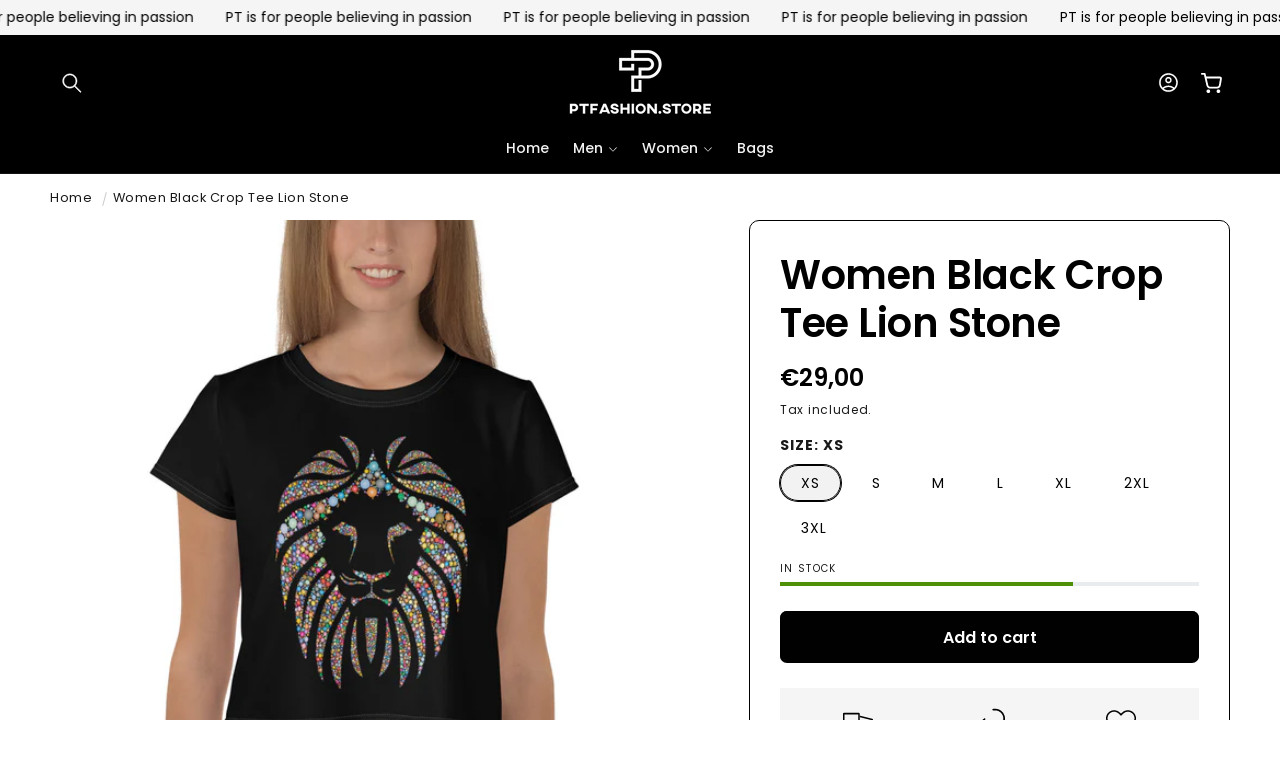

--- FILE ---
content_type: text/html; charset=utf-8
request_url: https://www.ptfashion.store/products/women-black-crop-tee-lion-stone
body_size: 71600
content:
<!doctype html>
<html class="no-js" lang="en">
  <head>
	<script id="pandectes-rules">   /* PANDECTES-GDPR: DO NOT MODIFY AUTO GENERATED CODE OF THIS SCRIPT */      window.PandectesSettings = {"store":{"id":8161853521,"plan":"basic","theme":"Theme","primaryLocale":"en","adminMode":false,"headless":false,"storefrontRootDomain":"","checkoutRootDomain":"","storefrontAccessToken":""},"tsPublished":1749475089,"declaration":{"showPurpose":false,"showProvider":false,"showDateGenerated":false},"language":{"unpublished":[],"languageMode":"Single","fallbackLanguage":"en","languageDetection":"browser","languagesSupported":[]},"texts":{"managed":{"headerText":{"en":"We respect your privacy"},"consentText":{"en":"This website uses cookies to ensure you get the best experience."},"linkText":{"en":"Learn more"},"imprintText":{"en":"Imprint"},"googleLinkText":{"en":"Google's Privacy Terms"},"allowButtonText":{"en":"Accept"},"denyButtonText":{"en":"Decline"},"dismissButtonText":{"en":"Ok"},"leaveSiteButtonText":{"en":"Leave this site"},"preferencesButtonText":{"en":"Preferences"},"cookiePolicyText":{"en":"Cookie policy"},"preferencesPopupTitleText":{"en":"Manage consent preferences"},"preferencesPopupIntroText":{"en":"We use cookies to optimize website functionality, analyze the performance, and provide personalized experience to you. Some cookies are essential to make the website operate and function correctly. Those cookies cannot be disabled. In this window you can manage your preference of cookies."},"preferencesPopupSaveButtonText":{"en":"Save preferences"},"preferencesPopupCloseButtonText":{"en":"Close"},"preferencesPopupAcceptAllButtonText":{"en":"Accept all"},"preferencesPopupRejectAllButtonText":{"en":"Reject all"},"cookiesDetailsText":{"en":"Cookies details"},"preferencesPopupAlwaysAllowedText":{"en":"Always allowed"},"accessSectionParagraphText":{"en":"You have the right to request access to your data at any time."},"accessSectionTitleText":{"en":"Data portability"},"accessSectionAccountInfoActionText":{"en":"Personal data"},"accessSectionDownloadReportActionText":{"en":"Request export"},"accessSectionGDPRRequestsActionText":{"en":"Data subject requests"},"accessSectionOrdersRecordsActionText":{"en":"Orders"},"rectificationSectionParagraphText":{"en":"You have the right to request your data to be updated whenever you think it is appropriate."},"rectificationSectionTitleText":{"en":"Data Rectification"},"rectificationCommentPlaceholder":{"en":"Describe what you want to be updated"},"rectificationCommentValidationError":{"en":"Comment is required"},"rectificationSectionEditAccountActionText":{"en":"Request an update"},"erasureSectionTitleText":{"en":"Right to be forgotten"},"erasureSectionParagraphText":{"en":"You have the right to ask all your data to be erased. After that, you will no longer be able to access your account."},"erasureSectionRequestDeletionActionText":{"en":"Request personal data deletion"},"consentDate":{"en":"Consent date"},"consentId":{"en":"Consent ID"},"consentSectionChangeConsentActionText":{"en":"Change consent preference"},"consentSectionConsentedText":{"en":"You consented to the cookies policy of this website on"},"consentSectionNoConsentText":{"en":"You have not consented to the cookies policy of this website."},"consentSectionTitleText":{"en":"Your cookie consent"},"consentStatus":{"en":"Consent preference"},"confirmationFailureMessage":{"en":"Your request was not verified. Please try again and if problem persists, contact store owner for assistance"},"confirmationFailureTitle":{"en":"A problem occurred"},"confirmationSuccessMessage":{"en":"We will soon get back to you as to your request."},"confirmationSuccessTitle":{"en":"Your request is verified"},"guestsSupportEmailFailureMessage":{"en":"Your request was not submitted. Please try again and if problem persists, contact store owner for assistance."},"guestsSupportEmailFailureTitle":{"en":"A problem occurred"},"guestsSupportEmailPlaceholder":{"en":"E-mail address"},"guestsSupportEmailSuccessMessage":{"en":"If you are registered as a customer of this store, you will soon receive an email with instructions on how to proceed."},"guestsSupportEmailSuccessTitle":{"en":"Thank you for your request"},"guestsSupportEmailValidationError":{"en":"Email is not valid"},"guestsSupportInfoText":{"en":"Please login with your customer account to further proceed."},"submitButton":{"en":"Submit"},"submittingButton":{"en":"Submitting..."},"cancelButton":{"en":"Cancel"},"declIntroText":{"en":"We use cookies to optimize website functionality, analyze the performance, and provide personalized experience to you. Some cookies are essential to make the website operate and function correctly. Those cookies cannot be disabled. In this window you can manage your preference of cookies."},"declName":{"en":"Name"},"declPurpose":{"en":"Purpose"},"declType":{"en":"Type"},"declRetention":{"en":"Retention"},"declProvider":{"en":"Provider"},"declFirstParty":{"en":"First-party"},"declThirdParty":{"en":"Third-party"},"declSeconds":{"en":"seconds"},"declMinutes":{"en":"minutes"},"declHours":{"en":"hours"},"declDays":{"en":"days"},"declMonths":{"en":"months"},"declYears":{"en":"years"},"declSession":{"en":"Session"},"declDomain":{"en":"Domain"},"declPath":{"en":"Path"}},"categories":{"strictlyNecessaryCookiesTitleText":{"en":"Strictly necessary cookies"},"strictlyNecessaryCookiesDescriptionText":{"en":"These cookies are essential in order to enable you to move around the website and use its features, such as accessing secure areas of the website. The website cannot function properly without these cookies."},"functionalityCookiesTitleText":{"en":"Functional cookies"},"functionalityCookiesDescriptionText":{"en":"These cookies enable the site to provide enhanced functionality and personalisation. They may be set by us or by third party providers whose services we have added to our pages. If you do not allow these cookies then some or all of these services may not function properly."},"performanceCookiesTitleText":{"en":"Performance cookies"},"performanceCookiesDescriptionText":{"en":"These cookies enable us to monitor and improve the performance of our website. For example, they allow us to count visits, identify traffic sources and see which parts of the site are most popular."},"targetingCookiesTitleText":{"en":"Targeting cookies"},"targetingCookiesDescriptionText":{"en":"These cookies may be set through our site by our advertising partners. They may be used by those companies to build a profile of your interests and show you relevant adverts on other sites.    They do not store directly personal information, but are based on uniquely identifying your browser and internet device. If you do not allow these cookies, you will experience less targeted advertising."},"unclassifiedCookiesTitleText":{"en":"Unclassified cookies"},"unclassifiedCookiesDescriptionText":{"en":"Unclassified cookies are cookies that we are in the process of classifying, together with the providers of individual cookies."}},"auto":{}},"library":{"previewMode":false,"fadeInTimeout":0,"defaultBlocked":7,"showLink":true,"showImprintLink":false,"showGoogleLink":false,"enabled":true,"cookie":{"expiryDays":365,"secure":true},"dismissOnScroll":false,"dismissOnWindowClick":false,"dismissOnTimeout":false,"palette":{"popup":{"background":"#FFFFFF","backgroundForCalculations":{"a":1,"b":255,"g":255,"r":255},"text":"#000000"},"button":{"background":"transparent","backgroundForCalculations":{"a":1,"b":255,"g":255,"r":255},"text":"#000000","textForCalculation":{"a":1,"b":0,"g":0,"r":0},"border":"#000000"}},"content":{"href":"https://pt-fashion-shop.myshopify.com/policies/privacy-policy","imprintHref":"/","close":"&#10005;","target":"","logo":"<img class=\"cc-banner-logo\" style=\"max-height: 40px;\" src=\"https://cdn.shopify.com/s/files/1/0081/6185/3521/t/3/assets/pandectes-logo.png?v=1749475088\" alt=\"logo\" />"},"window":"<div role=\"dialog\" aria-live=\"polite\" aria-label=\"cookieconsent\" aria-describedby=\"cookieconsent:desc\" id=\"pandectes-banner\" class=\"cc-window-wrapper cc-top-wrapper\"><div class=\"pd-cookie-banner-window cc-window {{classes}}\"><!--googleoff: all-->{{children}}<!--googleon: all--></div></div>","compliance":{"opt-both":"<div class=\"cc-compliance cc-highlight\">{{deny}}{{allow}}</div>"},"type":"opt-both","layouts":{"basic":"{{logo}}{{messagelink}}{{compliance}}{{close}}"},"position":"top","theme":"wired","revokable":true,"animateRevokable":false,"revokableReset":false,"revokableLogoUrl":"https://cdn.shopify.com/s/files/1/0081/6185/3521/t/3/assets/pandectes-reopen-logo.png?v=1749475089","revokablePlacement":"bottom-left","revokableMarginHorizontal":15,"revokableMarginVertical":15,"static":false,"autoAttach":true,"hasTransition":true,"blacklistPage":[""],"elements":{"close":"<button aria-label=\"close\" type=\"button\" tabindex=\"0\" class=\"cc-close\">{{close}}</button>","dismiss":"<button type=\"button\" tabindex=\"0\" class=\"cc-btn cc-btn-decision cc-dismiss\">{{dismiss}}</button>","allow":"<button type=\"button\" tabindex=\"0\" class=\"cc-btn cc-btn-decision cc-allow\">{{allow}}</button>","deny":"<button type=\"button\" tabindex=\"0\" class=\"cc-btn cc-btn-decision cc-deny\">{{deny}}</button>","preferences":"<button tabindex=\"0\" type=\"button\" class=\"cc-btn cc-settings\" onclick=\"Pandectes.fn.openPreferences()\">{{preferences}}</button>"}},"geolocation":{"brOnly":false,"caOnly":false,"euOnly":false,"jpOnly":false,"canadaOnly":false},"dsr":{"guestsSupport":false,"accessSectionDownloadReportAuto":false},"banner":{"resetTs":1672829620,"extraCss":"        .cc-banner-logo {max-width: 24em!important;}    @media(min-width: 768px) {.cc-window.cc-floating{max-width: 24em!important;width: 24em!important;}}    .cc-message, .pd-cookie-banner-window .cc-header, .cc-logo {text-align: left}    .cc-window-wrapper{z-index: 2147483647;}    .cc-window{z-index: 2147483647;font-family: inherit;}    .pd-cookie-banner-window .cc-header{font-family: inherit;}    .pd-cp-ui{font-family: inherit; background-color: #FFFFFF;color:#000000;}    button.pd-cp-btn, a.pd-cp-btn{}    input + .pd-cp-preferences-slider{background-color: rgba(0, 0, 0, 0.3)}    .pd-cp-scrolling-section::-webkit-scrollbar{background-color: rgba(0, 0, 0, 0.3)}    input:checked + .pd-cp-preferences-slider{background-color: rgba(0, 0, 0, 1)}    .pd-cp-scrolling-section::-webkit-scrollbar-thumb {background-color: rgba(0, 0, 0, 1)}    .pd-cp-ui-close{color:#000000;}    .pd-cp-preferences-slider:before{background-color: #FFFFFF}    .pd-cp-title:before {border-color: #000000!important}    .pd-cp-preferences-slider{background-color:#000000}    .pd-cp-toggle{color:#000000!important}    @media(max-width:699px) {.pd-cp-ui-close-top svg {fill: #000000}}    .pd-cp-toggle:hover,.pd-cp-toggle:visited,.pd-cp-toggle:active{color:#000000!important}    .pd-cookie-banner-window {box-shadow: 0 0 18px rgb(0 0 0 / 20%);}  ","customJavascript":{},"showPoweredBy":false,"logoHeight":40,"hybridStrict":false,"cookiesBlockedByDefault":"7","isActive":true,"implicitSavePreferences":false,"cookieIcon":false,"blockBots":false,"showCookiesDetails":true,"hasTransition":true,"blockingPage":false,"showOnlyLandingPage":false,"leaveSiteUrl":"https://www.google.com","linkRespectStoreLang":false},"cookies":{"0":[{"name":"keep_alive","type":"http","domain":"www.ptfashion.store","path":"/","provider":"Shopify","firstParty":true,"retention":"30 minute(s)","expires":30,"unit":"declMinutes","purpose":{"en":"Used in connection with buyer localization."}},{"name":"secure_customer_sig","type":"http","domain":"www.ptfashion.store","path":"/","provider":"Shopify","firstParty":true,"retention":"1 year(s)","expires":1,"unit":"declYears","purpose":{"en":"Used in connection with customer login."}},{"name":"localization","type":"http","domain":"www.ptfashion.store","path":"/","provider":"Shopify","firstParty":true,"retention":"1 year(s)","expires":1,"unit":"declYears","purpose":{"en":"Shopify store localization"}},{"name":"cart_currency","type":"http","domain":"www.ptfashion.store","path":"/","provider":"Shopify","firstParty":true,"retention":"14 day(s)","expires":14,"unit":"declDays","purpose":{"en":"Used in connection with shopping cart."}},{"name":"shopify_pay_redirect","type":"http","domain":"www.ptfashion.store","path":"/","provider":"Shopify","firstParty":true,"retention":"58 minute(s)","expires":58,"unit":"declMinutes","purpose":{"en":"Used in connection with checkout."}},{"name":"_secure_session_id","type":"http","domain":"www.ptfashion.store","path":"/","provider":"Shopify","firstParty":true,"retention":"24 hour(s)","expires":24,"unit":"declHours","purpose":{"en":"Used in connection with navigation through a storefront."}}],"1":[{"name":"_orig_referrer","type":"http","domain":".ptfashion.store","path":"/","provider":"Shopify","firstParty":true,"retention":"14 day(s)","expires":14,"unit":"declDays","purpose":{"en":"Tracks landing pages."}},{"name":"_landing_page","type":"http","domain":".ptfashion.store","path":"/","provider":"Shopify","firstParty":true,"retention":"14 day(s)","expires":14,"unit":"declDays","purpose":{"en":"Tracks landing pages."}},{"name":"_y","type":"http","domain":".ptfashion.store","path":"/","provider":"Shopify","firstParty":true,"retention":"1 year(s)","expires":1,"unit":"declYears","purpose":{"en":"Shopify analytics."}},{"name":"_s","type":"http","domain":".ptfashion.store","path":"/","provider":"Shopify","firstParty":true,"retention":"30 minute(s)","expires":30,"unit":"declMinutes","purpose":{"en":"Shopify analytics."}},{"name":"_shopify_y","type":"http","domain":".ptfashion.store","path":"/","provider":"Shopify","firstParty":true,"retention":"1 year(s)","expires":1,"unit":"declYears","purpose":{"en":"Shopify analytics."}},{"name":"_shopify_s","type":"http","domain":".ptfashion.store","path":"/","provider":"Shopify","firstParty":true,"retention":"30 minute(s)","expires":30,"unit":"declMinutes","purpose":{"en":"Shopify analytics."}},{"name":"_shopify_sa_t","type":"http","domain":".ptfashion.store","path":"/","provider":"Shopify","firstParty":true,"retention":"30 minute(s)","expires":30,"unit":"declMinutes","purpose":{"en":"Shopify analytics relating to marketing & referrals."}},{"name":"_shopify_sa_p","type":"http","domain":".ptfashion.store","path":"/","provider":"Shopify","firstParty":true,"retention":"30 minute(s)","expires":30,"unit":"declMinutes","purpose":{"en":"Shopify analytics relating to marketing & referrals."}}],"2":[{"name":"_ga","type":"http","domain":".ptfashion.store","path":"/","provider":"Google","firstParty":true,"retention":"1 year(s)","expires":1,"unit":"declYears","purpose":{"en":"Cookie is set by Google Analytics with unknown functionality"}},{"name":"_gat","type":"http","domain":".ptfashion.store","path":"/","provider":"Google","firstParty":true,"retention":"32 second(s)","expires":32,"unit":"declSeconds","purpose":{"en":"Cookie is placed by Google Analytics to filter requests from bots."}},{"name":"_gid","type":"http","domain":".ptfashion.store","path":"/","provider":"Google","firstParty":true,"retention":"24 hour(s)","expires":24,"unit":"declHours","purpose":{"en":"Cookie is placed by Google Analytics to count and track pageviews."}}],"4":[{"name":"_fbp","type":"http","domain":".ptfashion.store","path":"/","provider":"Facebook","firstParty":true,"retention":"90 day(s)","expires":90,"unit":"declDays","purpose":{"en":"Cookie is placed by Facebook to track visits across websites."}}],"8":[]},"blocker":{"isActive":false,"googleConsentMode":{"id":"","analyticsId":"","isActive":false,"adStorageCategory":4,"analyticsStorageCategory":2,"personalizationStorageCategory":1,"functionalityStorageCategory":1,"customEvent":true,"securityStorageCategory":0,"redactData":true,"urlPassthrough":false},"facebookPixel":{"id":"","isActive":false,"ldu":false},"microsoft":{},"rakuten":{"isActive":false,"cmp":false,"ccpa":false},"defaultBlocked":7,"patterns":{"whiteList":[],"blackList":{"1":[],"2":[],"4":[],"8":[]},"iframesWhiteList":[],"iframesBlackList":{"1":[],"2":[],"4":[],"8":[]},"beaconsWhiteList":[],"beaconsBlackList":{"1":[],"2":[],"4":[],"8":[]}}}}      !function(){"use strict";window.PandectesRules=window.PandectesRules||{},window.PandectesRules.manualBlacklist={1:[],2:[],4:[]},window.PandectesRules.blacklistedIFrames={1:[],2:[],4:[]},window.PandectesRules.blacklistedCss={1:[],2:[],4:[]},window.PandectesRules.blacklistedBeacons={1:[],2:[],4:[]};var e="javascript/blocked";function t(e){return new RegExp(e.replace(/[/\\.+?$()]/g,"\\$&").replace("*","(.*)"))}var n=function(e){var t=arguments.length>1&&void 0!==arguments[1]?arguments[1]:"log";new URLSearchParams(window.location.search).get("log")&&console[t]("PandectesRules: ".concat(e))};function a(e){var t=document.createElement("script");t.async=!0,t.src=e,document.head.appendChild(t)}function r(e,t){var n=Object.keys(e);if(Object.getOwnPropertySymbols){var a=Object.getOwnPropertySymbols(e);t&&(a=a.filter((function(t){return Object.getOwnPropertyDescriptor(e,t).enumerable}))),n.push.apply(n,a)}return n}function o(e){for(var t=1;t<arguments.length;t++){var n=null!=arguments[t]?arguments[t]:{};t%2?r(Object(n),!0).forEach((function(t){s(e,t,n[t])})):Object.getOwnPropertyDescriptors?Object.defineProperties(e,Object.getOwnPropertyDescriptors(n)):r(Object(n)).forEach((function(t){Object.defineProperty(e,t,Object.getOwnPropertyDescriptor(n,t))}))}return e}function i(e){var t=function(e,t){if("object"!=typeof e||!e)return e;var n=e[Symbol.toPrimitive];if(void 0!==n){var a=n.call(e,t||"default");if("object"!=typeof a)return a;throw new TypeError("@@toPrimitive must return a primitive value.")}return("string"===t?String:Number)(e)}(e,"string");return"symbol"==typeof t?t:t+""}function s(e,t,n){return(t=i(t))in e?Object.defineProperty(e,t,{value:n,enumerable:!0,configurable:!0,writable:!0}):e[t]=n,e}function c(e,t){return function(e){if(Array.isArray(e))return e}(e)||function(e,t){var n=null==e?null:"undefined"!=typeof Symbol&&e[Symbol.iterator]||e["@@iterator"];if(null!=n){var a,r,o,i,s=[],c=!0,l=!1;try{if(o=(n=n.call(e)).next,0===t){if(Object(n)!==n)return;c=!1}else for(;!(c=(a=o.call(n)).done)&&(s.push(a.value),s.length!==t);c=!0);}catch(e){l=!0,r=e}finally{try{if(!c&&null!=n.return&&(i=n.return(),Object(i)!==i))return}finally{if(l)throw r}}return s}}(e,t)||d(e,t)||function(){throw new TypeError("Invalid attempt to destructure non-iterable instance.\nIn order to be iterable, non-array objects must have a [Symbol.iterator]() method.")}()}function l(e){return function(e){if(Array.isArray(e))return u(e)}(e)||function(e){if("undefined"!=typeof Symbol&&null!=e[Symbol.iterator]||null!=e["@@iterator"])return Array.from(e)}(e)||d(e)||function(){throw new TypeError("Invalid attempt to spread non-iterable instance.\nIn order to be iterable, non-array objects must have a [Symbol.iterator]() method.")}()}function d(e,t){if(e){if("string"==typeof e)return u(e,t);var n=Object.prototype.toString.call(e).slice(8,-1);return"Object"===n&&e.constructor&&(n=e.constructor.name),"Map"===n||"Set"===n?Array.from(e):"Arguments"===n||/^(?:Ui|I)nt(?:8|16|32)(?:Clamped)?Array$/.test(n)?u(e,t):void 0}}function u(e,t){(null==t||t>e.length)&&(t=e.length);for(var n=0,a=new Array(t);n<t;n++)a[n]=e[n];return a}var f=window.PandectesRulesSettings||window.PandectesSettings,g=!(void 0===window.dataLayer||!Array.isArray(window.dataLayer)||!window.dataLayer.some((function(e){return"pandectes_full_scan"===e.event}))),p=function(){var e,t=arguments.length>0&&void 0!==arguments[0]?arguments[0]:"_pandectes_gdpr",n=("; "+document.cookie).split("; "+t+"=");if(n.length<2)e={};else{var a=n.pop().split(";");e=window.atob(a.shift())}var r=function(e){try{return JSON.parse(e)}catch(e){return!1}}(e);return!1!==r?r:e}(),y=f.banner.isActive,h=f.blocker,w=h.defaultBlocked,v=h.patterns,m=p&&null!==p.preferences&&void 0!==p.preferences?p.preferences:null,b=g?0:y?null===m?w:m:0,_={1:!(1&b),2:!(2&b),4:!(4&b)},k=v.blackList,S=v.whiteList,L=v.iframesBlackList,C=v.iframesWhiteList,A=v.beaconsBlackList,P=v.beaconsWhiteList,O={blackList:[],whiteList:[],iframesBlackList:{1:[],2:[],4:[],8:[]},iframesWhiteList:[],beaconsBlackList:{1:[],2:[],4:[],8:[]},beaconsWhiteList:[]};[1,2,4].map((function(e){var n;_[e]||((n=O.blackList).push.apply(n,l(k[e].length?k[e].map(t):[])),O.iframesBlackList[e]=L[e].length?L[e].map(t):[],O.beaconsBlackList[e]=A[e].length?A[e].map(t):[])})),O.whiteList=S.length?S.map(t):[],O.iframesWhiteList=C.length?C.map(t):[],O.beaconsWhiteList=P.length?P.map(t):[];var E={scripts:[],iframes:{1:[],2:[],4:[]},beacons:{1:[],2:[],4:[]},css:{1:[],2:[],4:[]}},I=function(t,n){return t&&(!n||n!==e)&&(!O.blackList||O.blackList.some((function(e){return e.test(t)})))&&(!O.whiteList||O.whiteList.every((function(e){return!e.test(t)})))},j=function(e,t){var n=O.iframesBlackList[t],a=O.iframesWhiteList;return e&&(!n||n.some((function(t){return t.test(e)})))&&(!a||a.every((function(t){return!t.test(e)})))},B=function(e,t){var n=O.beaconsBlackList[t],a=O.beaconsWhiteList;return e&&(!n||n.some((function(t){return t.test(e)})))&&(!a||a.every((function(t){return!t.test(e)})))},T=new MutationObserver((function(e){for(var t=0;t<e.length;t++)for(var n=e[t].addedNodes,a=0;a<n.length;a++){var r=n[a],o=r.dataset&&r.dataset.cookiecategory;if(1===r.nodeType&&"LINK"===r.tagName){var i=r.dataset&&r.dataset.href;if(i&&o)switch(o){case"functionality":case"C0001":E.css[1].push(i);break;case"performance":case"C0002":E.css[2].push(i);break;case"targeting":case"C0003":E.css[4].push(i)}}}})),R=new MutationObserver((function(t){for(var a=0;a<t.length;a++)for(var r=t[a].addedNodes,o=function(){var t=r[i],a=t.src||t.dataset&&t.dataset.src,o=t.dataset&&t.dataset.cookiecategory;if(1===t.nodeType&&"IFRAME"===t.tagName){if(a){var s=!1;j(a,1)||"functionality"===o||"C0001"===o?(s=!0,E.iframes[1].push(a)):j(a,2)||"performance"===o||"C0002"===o?(s=!0,E.iframes[2].push(a)):(j(a,4)||"targeting"===o||"C0003"===o)&&(s=!0,E.iframes[4].push(a)),s&&(t.removeAttribute("src"),t.setAttribute("data-src",a))}}else if(1===t.nodeType&&"IMG"===t.tagName){if(a){var c=!1;B(a,1)?(c=!0,E.beacons[1].push(a)):B(a,2)?(c=!0,E.beacons[2].push(a)):B(a,4)&&(c=!0,E.beacons[4].push(a)),c&&(t.removeAttribute("src"),t.setAttribute("data-src",a))}}else if(1===t.nodeType&&"SCRIPT"===t.tagName){var l=t.type,d=!1;if(I(a,l)?(n("rule blocked: ".concat(a)),d=!0):a&&o?n("manually blocked @ ".concat(o,": ").concat(a)):o&&n("manually blocked @ ".concat(o,": inline code")),d){E.scripts.push([t,l]),t.type=e;t.addEventListener("beforescriptexecute",(function n(a){t.getAttribute("type")===e&&a.preventDefault(),t.removeEventListener("beforescriptexecute",n)})),t.parentElement&&t.parentElement.removeChild(t)}}},i=0;i<r.length;i++)o()})),D=document.createElement,z={src:Object.getOwnPropertyDescriptor(HTMLScriptElement.prototype,"src"),type:Object.getOwnPropertyDescriptor(HTMLScriptElement.prototype,"type")};window.PandectesRules.unblockCss=function(e){var t=E.css[e]||[];t.length&&n("Unblocking CSS for ".concat(e)),t.forEach((function(e){var t=document.querySelector('link[data-href^="'.concat(e,'"]'));t.removeAttribute("data-href"),t.href=e})),E.css[e]=[]},window.PandectesRules.unblockIFrames=function(e){var t=E.iframes[e]||[];t.length&&n("Unblocking IFrames for ".concat(e)),O.iframesBlackList[e]=[],t.forEach((function(e){var t=document.querySelector('iframe[data-src^="'.concat(e,'"]'));t.removeAttribute("data-src"),t.src=e})),E.iframes[e]=[]},window.PandectesRules.unblockBeacons=function(e){var t=E.beacons[e]||[];t.length&&n("Unblocking Beacons for ".concat(e)),O.beaconsBlackList[e]=[],t.forEach((function(e){var t=document.querySelector('img[data-src^="'.concat(e,'"]'));t.removeAttribute("data-src"),t.src=e})),E.beacons[e]=[]},window.PandectesRules.unblockInlineScripts=function(e){var t=1===e?"functionality":2===e?"performance":"targeting",a=document.querySelectorAll('script[type="javascript/blocked"][data-cookiecategory="'.concat(t,'"]'));n("unblockInlineScripts: ".concat(a.length," in ").concat(t)),a.forEach((function(e){var t=document.createElement("script");t.type="text/javascript",e.hasAttribute("src")?t.src=e.getAttribute("src"):t.textContent=e.textContent,document.head.appendChild(t),e.parentNode.removeChild(e)}))},window.PandectesRules.unblockInlineCss=function(e){var t=1===e?"functionality":2===e?"performance":"targeting",a=document.querySelectorAll('link[data-cookiecategory="'.concat(t,'"]'));n("unblockInlineCss: ".concat(a.length," in ").concat(t)),a.forEach((function(e){e.href=e.getAttribute("data-href")}))},window.PandectesRules.unblock=function(e){e.length<1?(O.blackList=[],O.whiteList=[],O.iframesBlackList=[],O.iframesWhiteList=[]):(O.blackList&&(O.blackList=O.blackList.filter((function(t){return e.every((function(e){return"string"==typeof e?!t.test(e):e instanceof RegExp?t.toString()!==e.toString():void 0}))}))),O.whiteList&&(O.whiteList=[].concat(l(O.whiteList),l(e.map((function(e){if("string"==typeof e){var n=".*"+t(e)+".*";if(O.whiteList.every((function(e){return e.toString()!==n.toString()})))return new RegExp(n)}else if(e instanceof RegExp&&O.whiteList.every((function(t){return t.toString()!==e.toString()})))return e;return null})).filter(Boolean)))));var a=0;l(E.scripts).forEach((function(e,t){var n=c(e,2),r=n[0],o=n[1];if(function(e){var t=e.getAttribute("src");return O.blackList&&O.blackList.every((function(e){return!e.test(t)}))||O.whiteList&&O.whiteList.some((function(e){return e.test(t)}))}(r)){for(var i=document.createElement("script"),s=0;s<r.attributes.length;s++){var l=r.attributes[s];"src"!==l.name&&"type"!==l.name&&i.setAttribute(l.name,r.attributes[s].value)}i.setAttribute("src",r.src),i.setAttribute("type",o||"application/javascript"),document.head.appendChild(i),E.scripts.splice(t-a,1),a++}})),0==O.blackList.length&&0===O.iframesBlackList[1].length&&0===O.iframesBlackList[2].length&&0===O.iframesBlackList[4].length&&0===O.beaconsBlackList[1].length&&0===O.beaconsBlackList[2].length&&0===O.beaconsBlackList[4].length&&(n("Disconnecting observers"),R.disconnect(),T.disconnect())};var N=f.store,x=N.adminMode,M=N.headless,U=N.storefrontRootDomain,F=N.checkoutRootDomain,q=N.storefrontAccessToken,W=f.banner.isActive,H=f.blocker.defaultBlocked;function G(e){if(window.Shopify&&window.Shopify.customerPrivacy)e();else{var t=null;window.Shopify&&window.Shopify.loadFeatures&&window.Shopify.trackingConsent?e():t=setInterval((function(){window.Shopify&&window.Shopify.loadFeatures&&(clearInterval(t),window.Shopify.loadFeatures([{name:"consent-tracking-api",version:"0.1"}],(function(t){t?n("Shopify.customerPrivacy API - failed to load"):(n("shouldShowBanner() -> ".concat(window.Shopify.trackingConsent.shouldShowBanner()," | saleOfDataRegion() -> ").concat(window.Shopify.trackingConsent.saleOfDataRegion())),e())})))}),10)}}W&&G((function(){!function(){var e=window.Shopify.trackingConsent;if(!1!==e.shouldShowBanner()||null!==m||7!==H)try{var t=x&&!(window.Shopify&&window.Shopify.AdminBarInjector),a={preferences:!(1&b)||g||t,analytics:!(2&b)||g||t,marketing:!(4&b)||g||t};M&&(a.headlessStorefront=!0,a.storefrontRootDomain=null!=U&&U.length?U:window.location.hostname,a.checkoutRootDomain=null!=F&&F.length?F:"checkout.".concat(window.location.hostname),a.storefrontAccessToken=null!=q&&q.length?q:""),e.firstPartyMarketingAllowed()===a.marketing&&e.analyticsProcessingAllowed()===a.analytics&&e.preferencesProcessingAllowed()===a.preferences||e.setTrackingConsent(a,(function(e){e&&e.error?n("Shopify.customerPrivacy API - failed to setTrackingConsent"):n("setTrackingConsent(".concat(JSON.stringify(a),")"))}))}catch(e){n("Shopify.customerPrivacy API - exception")}}(),function(){if(M){var e=window.Shopify.trackingConsent,t=e.currentVisitorConsent();if(navigator.globalPrivacyControl&&""===t.sale_of_data){var a={sale_of_data:!1,headlessStorefront:!0};a.storefrontRootDomain=null!=U&&U.length?U:window.location.hostname,a.checkoutRootDomain=null!=F&&F.length?F:"checkout.".concat(window.location.hostname),a.storefrontAccessToken=null!=q&&q.length?q:"",e.setTrackingConsent(a,(function(e){e&&e.error?n("Shopify.customerPrivacy API - failed to setTrackingConsent({".concat(JSON.stringify(a),")")):n("setTrackingConsent(".concat(JSON.stringify(a),")"))}))}}}()}));var J=["AT","BE","BG","HR","CY","CZ","DK","EE","FI","FR","DE","GR","HU","IE","IT","LV","LT","LU","MT","NL","PL","PT","RO","SK","SI","ES","SE","GB","LI","NO","IS"],V="[Pandectes :: Google Consent Mode debug]:";function K(){var e=arguments.length<=0?void 0:arguments[0],t=arguments.length<=1?void 0:arguments[1],n=arguments.length<=2?void 0:arguments[2];if("consent"!==e)return"config"===e?"config":void 0;var a=n.ad_storage,r=n.ad_user_data,o=n.ad_personalization,i=n.functionality_storage,s=n.analytics_storage,c=n.personalization_storage,l={Command:e,Mode:t,ad_storage:a,ad_user_data:r,ad_personalization:o,functionality_storage:i,analytics_storage:s,personalization_storage:c,security_storage:n.security_storage};return console.table(l),"default"===t&&("denied"===a&&"denied"===r&&"denied"===o&&"denied"===i&&"denied"===s&&"denied"===c||console.warn("".concat(V,' all types in a "default" command should be set to "denied" except for security_storage that should be set to "granted"'))),t}var Z=!1,$=!1;function Y(e){e&&("default"===e?(Z=!0,$&&console.warn("".concat(V,' "default" command was sent but there was already an "update" command before it.'))):"update"===e?($=!0,Z||console.warn("".concat(V,' "update" command was sent but there was no "default" command before it.'))):"config"===e&&(Z||console.warn("".concat(V,' a tag read consent state before a "default" command was sent.'))))}var Q=f.banner,X=Q.isActive,ee=Q.hybridStrict,te=f.geolocation,ne=te.caOnly,ae=void 0!==ne&&ne,re=te.euOnly,oe=void 0!==re&&re,ie=te.brOnly,se=void 0!==ie&&ie,ce=te.jpOnly,le=void 0!==ce&&ce,de=te.thOnly,ue=void 0!==de&&de,fe=te.chOnly,ge=void 0!==fe&&fe,pe=te.zaOnly,ye=void 0!==pe&&pe,he=te.canadaOnly,we=void 0!==he&&he,ve=te.globalVisibility,me=void 0===ve||ve,be=f.blocker,_e=be.defaultBlocked,ke=void 0===_e?7:_e,Se=be.googleConsentMode,Le=Se.isActive,Ce=Se.customEvent,Ae=Se.id,Pe=void 0===Ae?"":Ae,Oe=Se.analyticsId,Ee=void 0===Oe?"":Oe,Ie=Se.adwordsId,je=void 0===Ie?"":Ie,Be=Se.redactData,Te=Se.urlPassthrough,Re=Se.adStorageCategory,De=Se.analyticsStorageCategory,ze=Se.functionalityStorageCategory,Ne=Se.personalizationStorageCategory,xe=Se.securityStorageCategory,Me=Se.dataLayerProperty,Ue=void 0===Me?"dataLayer":Me,Fe=Se.waitForUpdate,qe=void 0===Fe?0:Fe,We=Se.useNativeChannel,He=void 0!==We&&We,Ge=Se.debugMode,Je=void 0!==Ge&&Ge;function Ve(){window[Ue].push(arguments)}window[Ue]=window[Ue]||[];var Ke,Ze,$e={hasInitialized:!1,useNativeChannel:!1,ads_data_redaction:!1,url_passthrough:!1,data_layer_property:"dataLayer",storage:{ad_storage:"granted",ad_user_data:"granted",ad_personalization:"granted",analytics_storage:"granted",functionality_storage:"granted",personalization_storage:"granted",security_storage:"granted"}};if(X&&Le){Je&&(Ke=Ue||"dataLayer",window[Ke].forEach((function(e){Y(K.apply(void 0,l(e)))})),window[Ke].push=function(){for(var e=arguments.length,t=new Array(e),n=0;n<e;n++)t[n]=arguments[n];return Y(K.apply(void 0,l(t[0]))),Array.prototype.push.apply(this,t)});var Ye=ke&Re?"denied":"granted",Qe=ke&De?"denied":"granted",Xe=ke&ze?"denied":"granted",et=ke&Ne?"denied":"granted",tt=ke&xe?"denied":"granted";$e.hasInitialized=!0,$e.useNativeChannel=He,$e.url_passthrough=Te,$e.ads_data_redaction="denied"===Ye&&Be,$e.storage.ad_storage=Ye,$e.storage.ad_user_data=Ye,$e.storage.ad_personalization=Ye,$e.storage.analytics_storage=Qe,$e.storage.functionality_storage=Xe,$e.storage.personalization_storage=et,$e.storage.security_storage=tt,$e.data_layer_property=Ue||"dataLayer",Ve("set","developer_id.dMTZkMj",!0),$e.ads_data_redaction&&Ve("set","ads_data_redaction",$e.ads_data_redaction),$e.url_passthrough&&Ve("set","url_passthrough",$e.url_passthrough),function(){var e=b!==ke?{wait_for_update:qe||500}:qe?{wait_for_update:qe}:{};me&&!ee?Ve("consent","default",o(o({},$e.storage),e)):(Ve("consent","default",o(o(o({},$e.storage),e),{},{region:[].concat(l(oe||ee?J:[]),l(ae&&!ee?["US-CA","US-VA","US-CT","US-UT","US-CO"]:[]),l(se&&!ee?["BR"]:[]),l(le&&!ee?["JP"]:[]),l(we&&!ee?["CA"]:[]),l(ue&&!ee?["TH"]:[]),l(ge&&!ee?["CH"]:[]),l(ye&&!ee?["ZA"]:[]))})),Ve("consent","default",{ad_storage:"granted",ad_user_data:"granted",ad_personalization:"granted",analytics_storage:"granted",functionality_storage:"granted",personalization_storage:"granted",security_storage:"granted"}));if(null!==m){var t=b&Re?"denied":"granted",n=b&De?"denied":"granted",r=b&ze?"denied":"granted",i=b&Ne?"denied":"granted",s=b&xe?"denied":"granted";$e.storage.ad_storage=t,$e.storage.ad_user_data=t,$e.storage.ad_personalization=t,$e.storage.analytics_storage=n,$e.storage.functionality_storage=r,$e.storage.personalization_storage=i,$e.storage.security_storage=s,Ve("consent","update",$e.storage)}(Pe.length||Ee.length||je.length)&&(window[$e.data_layer_property].push({"pandectes.start":(new Date).getTime(),event:"pandectes-rules.min.js"}),(Ee.length||je.length)&&Ve("js",new Date));var c="https://www.googletagmanager.com";if(Pe.length){var d=Pe.split(",");window[$e.data_layer_property].push({"gtm.start":(new Date).getTime(),event:"gtm.js"});for(var u=0;u<d.length;u++){var f="dataLayer"!==$e.data_layer_property?"&l=".concat($e.data_layer_property):"";a("".concat(c,"/gtm.js?id=").concat(d[u].trim()).concat(f))}}if(Ee.length)for(var g=Ee.split(","),p=0;p<g.length;p++){var y=g[p].trim();y.length&&(a("".concat(c,"/gtag/js?id=").concat(y)),Ve("config",y,{send_page_view:!1}))}if(je.length)for(var h=je.split(","),w=0;w<h.length;w++){var v=h[w].trim();v.length&&(a("".concat(c,"/gtag/js?id=").concat(v)),Ve("config",v,{allow_enhanced_conversions:!0}))}}()}X&&Ce&&(Ze=b,G((function(){var e=Ze;if(null==m&&ee){var t=window.Shopify.customerPrivacy.getRegion();if(t){var n=t.substr(0,2);e=J.includes(n)?7:0}}var a={event:"Pandectes_Consent_Update",pandectes_status:7===e?"deny":0===e?"allow":"mixed",pandectes_categories:{C0000:"allow",C0001:1&e?"deny":"allow",C0002:2&e?"deny":"allow",C0003:4&e?"deny":"allow"}};window[Ue].push(a),null!==m&&function(e){if(window.Shopify&&window.Shopify.analytics)e();else{var t=null;window.Shopify&&window.Shopify.analytics?e():t=setInterval((function(){window.Shopify&&window.Shopify.analytics&&(clearInterval(t),e())}),10)}}((function(){window.Shopify.analytics.publish("Pandectes_Consent_Update",a)}))})));var nt=f.blocker,at=nt.klaviyoIsActive,rt=nt.googleConsentMode.adStorageCategory;at&&window.addEventListener("PandectesEvent_OnConsent",(function(e){var t=e.detail.preferences;if(null!=t){var n=t&rt?"denied":"granted";void 0!==window.klaviyo&&window.klaviyo.isIdentified()&&window.klaviyo.push(["identify",{ad_personalization:n,ad_user_data:n}])}})),f.banner.revokableTrigger&&(window.onload=function(){document.querySelectorAll('[href*="#reopenBanner"]').forEach((function(e){e.onclick=function(e){e.preventDefault(),window.Pandectes.fn.revokeConsent()}}))});var ot=f.banner.isActive,it=f.blocker,st=it.defaultBlocked,ct=void 0===st?7:st,lt=it.microsoft,dt=lt.isActive,ut=lt.uetTags,ft=lt.dataLayerProperty,gt=void 0===ft?"uetq":ft,pt={hasInitialized:!1,data_layer_property:"uetq",storage:{ad_storage:"granted"}};if(ot&&dt){if(function(e,t,n){var a=new Date;a.setTime(a.getTime()+24*n*60*60*1e3);var r="expires="+a.toUTCString();document.cookie="".concat(e,"=").concat(t,"; ").concat(r,"; path=/; secure; samesite=strict")}("_uetmsdns","0",365),ut.length)for(var yt=ut.split(","),ht=0;ht<yt.length;ht++)yt[ht].trim().length&&mt(yt[ht]);var wt=4&ct?"denied":"granted";if(pt.hasInitialized=!0,pt.storage.ad_storage=wt,window[gt]=window[gt]||[],window[gt].push("consent","default",pt.storage),null!==m){var vt=4&b?"denied":"granted";pt.storage.ad_storage=vt,window[gt].push("consent","update",pt.storage)}}function mt(e){var t=document.createElement("script");t.type="text/javascript",t.src="//bat.bing.com/bat.js",t.onload=function(){var t={ti:e,cookieFlags:"SameSite=None;Secure"};t.q=window[gt],window[gt]=new UET(t),window[gt].push("pageLoad")},document.head.appendChild(t)}window.PandectesRules.gcm=$e;var bt=f.banner.isActive,_t=f.blocker.isActive;n("Prefs: ".concat(b," | Banner: ").concat(bt?"on":"off"," | Blocker: ").concat(_t?"on":"off"));var kt=null===m&&/\/checkouts\//.test(window.location.pathname);0!==b&&!1===g&&_t&&!kt&&(n("Blocker will execute"),document.createElement=function(){for(var t=arguments.length,n=new Array(t),a=0;a<t;a++)n[a]=arguments[a];if("script"!==n[0].toLowerCase())return D.bind?D.bind(document).apply(void 0,n):D;var r=D.bind(document).apply(void 0,n);try{Object.defineProperties(r,{src:o(o({},z.src),{},{set:function(t){I(t,r.type)&&z.type.set.call(this,e),z.src.set.call(this,t)}}),type:o(o({},z.type),{},{get:function(){var t=z.type.get.call(this);return t===e||I(this.src,t)?null:t},set:function(t){var n=I(r.src,r.type)?e:t;z.type.set.call(this,n)}})}),r.setAttribute=function(t,n){if("type"===t){var a=I(r.src,r.type)?e:n;z.type.set.call(r,a)}else"src"===t?(I(n,r.type)&&z.type.set.call(r,e),z.src.set.call(r,n)):HTMLScriptElement.prototype.setAttribute.call(r,t,n)}}catch(e){console.warn("Yett: unable to prevent script execution for script src ",r.src,".\n",'A likely cause would be because you are using a third-party browser extension that monkey patches the "document.createElement" function.')}return r},R.observe(document.documentElement,{childList:!0,subtree:!0}),T.observe(document.documentElement,{childList:!0,subtree:!0}))}();
</script>
	
    <meta charset="utf-8">
    <meta http-equiv="X-UA-Compatible" content="IE=edge">
    <meta name="viewport" content="width=device-width,initial-scale=1">
    <meta name="theme-color" content="">
    <link rel="canonical" href="https://www.ptfashion.store/products/women-black-crop-tee-lion-stone"><link rel="icon" type="image/png" href="//www.ptfashion.store/cdn/shop/files/Design_ohne_Titel_19.png?crop=center&height=32&v=1709285689&width=32"><link rel="preconnect" href="https://fonts.shopifycdn.com" crossorigin><title>
      Women Black Crop Tee Lion Stone
 &ndash; PT-Fashion Shop</title>

    
      <meta name="description" content="Looking for you next wardrobe favorite? Well, look no further because this crop tee is printed and sewn to fit you just right. To top that off, the original all-over design is definitely worth showing off, so don&#39;t hesitate to own one of these tees - they&#39;re meant to be adored. • 96% polyester, 4% elastane • Premium kn">
    

    

<meta property="og:site_name" content="PT-Fashion Shop">
<meta property="og:url" content="https://www.ptfashion.store/products/women-black-crop-tee-lion-stone">
<meta property="og:title" content="Women Black Crop Tee Lion Stone">
<meta property="og:type" content="product">
<meta property="og:description" content="Looking for you next wardrobe favorite? Well, look no further because this crop tee is printed and sewn to fit you just right. To top that off, the original all-over design is definitely worth showing off, so don&#39;t hesitate to own one of these tees - they&#39;re meant to be adored. • 96% polyester, 4% elastane • Premium kn"><meta property="og:image" content="http://www.ptfashion.store/cdn/shop/products/mockup-28b70a50.jpg?v=1569928611">
  <meta property="og:image:secure_url" content="https://www.ptfashion.store/cdn/shop/products/mockup-28b70a50.jpg?v=1569928611">
  <meta property="og:image:width" content="1000">
  <meta property="og:image:height" content="1000"><meta property="og:price:amount" content="29,00">
  <meta property="og:price:currency" content="EUR"><meta name="twitter:card" content="summary_large_image">
<meta name="twitter:title" content="Women Black Crop Tee Lion Stone">
<meta name="twitter:description" content="Looking for you next wardrobe favorite? Well, look no further because this crop tee is printed and sewn to fit you just right. To top that off, the original all-over design is definitely worth showing off, so don&#39;t hesitate to own one of these tees - they&#39;re meant to be adored. • 96% polyester, 4% elastane • Premium kn">

    
    <script src="//www.ptfashion.store/cdn/shop/t/3/assets/constants.js?v=58251544750838685771749475011" defer="defer"></script>
    <script src="//www.ptfashion.store/cdn/shop/t/3/assets/pubsub.js?v=158357773527763999511749475012" defer="defer"></script>
    <script src="//www.ptfashion.store/cdn/shop/t/3/assets/global.js?v=64863389114956858101749475011" defer="defer"></script><script src="//www.ptfashion.store/cdn/shop/t/3/assets/animations.js?v=88693664871331136111749475010" defer="defer"></script><script type="text/javascript"  src="//www.ptfashion.store/cdn/shop/t/3/assets/jquery.js?v=168723062009383479511749475011"></script>
    
    <script>window.performance && window.performance.mark && window.performance.mark('shopify.content_for_header.start');</script><meta name="facebook-domain-verification" content="myjc3krd2z03eo00chpwixi1pkfx6j">
<meta name="google-site-verification" content="HUbjfAhEoy2JgaE35y7ffZ4bx8dyMYb8gV8mUK0eWs0">
<meta id="shopify-digital-wallet" name="shopify-digital-wallet" content="/8161853521/digital_wallets/dialog">
<meta name="shopify-checkout-api-token" content="a0036a97421e85724d46461ea4d7ad72">
<meta id="in-context-paypal-metadata" data-shop-id="8161853521" data-venmo-supported="false" data-environment="production" data-locale="en_US" data-paypal-v4="true" data-currency="EUR">
<link rel="alternate" type="application/json+oembed" href="https://www.ptfashion.store/products/women-black-crop-tee-lion-stone.oembed">
<script async="async" src="/checkouts/internal/preloads.js?locale=en-DE"></script>
<script id="apple-pay-shop-capabilities" type="application/json">{"shopId":8161853521,"countryCode":"DE","currencyCode":"EUR","merchantCapabilities":["supports3DS"],"merchantId":"gid:\/\/shopify\/Shop\/8161853521","merchantName":"PT-Fashion Shop","requiredBillingContactFields":["postalAddress","email"],"requiredShippingContactFields":["postalAddress","email"],"shippingType":"shipping","supportedNetworks":["visa","maestro","masterCard","amex"],"total":{"type":"pending","label":"PT-Fashion Shop","amount":"1.00"},"shopifyPaymentsEnabled":true,"supportsSubscriptions":true}</script>
<script id="shopify-features" type="application/json">{"accessToken":"a0036a97421e85724d46461ea4d7ad72","betas":["rich-media-storefront-analytics"],"domain":"www.ptfashion.store","predictiveSearch":true,"shopId":8161853521,"locale":"en"}</script>
<script>var Shopify = Shopify || {};
Shopify.shop = "pt-fashion-shop.myshopify.com";
Shopify.locale = "en";
Shopify.currency = {"active":"EUR","rate":"1.0"};
Shopify.country = "DE";
Shopify.theme = {"name":"Theme","id":181723201802,"schema_name":"Beauty","schema_version":"13.1.8","theme_store_id":null,"role":"main"};
Shopify.theme.handle = "null";
Shopify.theme.style = {"id":null,"handle":null};
Shopify.cdnHost = "www.ptfashion.store/cdn";
Shopify.routes = Shopify.routes || {};
Shopify.routes.root = "/";</script>
<script type="module">!function(o){(o.Shopify=o.Shopify||{}).modules=!0}(window);</script>
<script>!function(o){function n(){var o=[];function n(){o.push(Array.prototype.slice.apply(arguments))}return n.q=o,n}var t=o.Shopify=o.Shopify||{};t.loadFeatures=n(),t.autoloadFeatures=n()}(window);</script>
<script id="shop-js-analytics" type="application/json">{"pageType":"product"}</script>
<script defer="defer" async type="module" src="//www.ptfashion.store/cdn/shopifycloud/shop-js/modules/v2/client.init-shop-cart-sync_BT-GjEfc.en.esm.js"></script>
<script defer="defer" async type="module" src="//www.ptfashion.store/cdn/shopifycloud/shop-js/modules/v2/chunk.common_D58fp_Oc.esm.js"></script>
<script defer="defer" async type="module" src="//www.ptfashion.store/cdn/shopifycloud/shop-js/modules/v2/chunk.modal_xMitdFEc.esm.js"></script>
<script type="module">
  await import("//www.ptfashion.store/cdn/shopifycloud/shop-js/modules/v2/client.init-shop-cart-sync_BT-GjEfc.en.esm.js");
await import("//www.ptfashion.store/cdn/shopifycloud/shop-js/modules/v2/chunk.common_D58fp_Oc.esm.js");
await import("//www.ptfashion.store/cdn/shopifycloud/shop-js/modules/v2/chunk.modal_xMitdFEc.esm.js");

  window.Shopify.SignInWithShop?.initShopCartSync?.({"fedCMEnabled":true,"windoidEnabled":true});

</script>
<script>(function() {
  var isLoaded = false;
  function asyncLoad() {
    if (isLoaded) return;
    isLoaded = true;
    var urls = ["\/\/cdn.shopify.com\/proxy\/8f93bda06bc0f7437fc5b3da238a95886715421875602ff4ee9a4f43f680f1d3\/s.pandect.es\/scripts\/pandectes-core.js?shop=pt-fashion-shop.myshopify.com\u0026sp-cache-control=cHVibGljLCBtYXgtYWdlPTkwMA","\/\/cdn.shopify.com\/proxy\/368cc45db30e8f5349b2c13ffe999beac72b69320067da451cdc577e22e5ccd8\/static.cdn.printful.com\/static\/js\/external\/shopify-product-customizer.js?v=0.28\u0026shop=pt-fashion-shop.myshopify.com\u0026sp-cache-control=cHVibGljLCBtYXgtYWdlPTkwMA","https:\/\/ecommerce-editor-connector.live.gelato.tech\/ecommerce-editor\/v1\/shopify.esm.js?c=d24da859-ad94-4633-b16a-df921835aed9\u0026s=6684047d-5bed-4618-8ee5-00e5b3822916\u0026shop=pt-fashion-shop.myshopify.com"];
    for (var i = 0; i < urls.length; i++) {
      var s = document.createElement('script');
      s.type = 'text/javascript';
      s.async = true;
      s.src = urls[i];
      var x = document.getElementsByTagName('script')[0];
      x.parentNode.insertBefore(s, x);
    }
  };
  if(window.attachEvent) {
    window.attachEvent('onload', asyncLoad);
  } else {
    window.addEventListener('load', asyncLoad, false);
  }
})();</script>
<script id="__st">var __st={"a":8161853521,"offset":3600,"reqid":"cb388b3e-843c-450b-a861-9b3b812b1a5e-1769210330","pageurl":"www.ptfashion.store\/products\/women-black-crop-tee-lion-stone","u":"ef6326ef0334","p":"product","rtyp":"product","rid":4200310374481};</script>
<script>window.ShopifyPaypalV4VisibilityTracking = true;</script>
<script id="captcha-bootstrap">!function(){'use strict';const t='contact',e='account',n='new_comment',o=[[t,t],['blogs',n],['comments',n],[t,'customer']],c=[[e,'customer_login'],[e,'guest_login'],[e,'recover_customer_password'],[e,'create_customer']],r=t=>t.map((([t,e])=>`form[action*='/${t}']:not([data-nocaptcha='true']) input[name='form_type'][value='${e}']`)).join(','),a=t=>()=>t?[...document.querySelectorAll(t)].map((t=>t.form)):[];function s(){const t=[...o],e=r(t);return a(e)}const i='password',u='form_key',d=['recaptcha-v3-token','g-recaptcha-response','h-captcha-response',i],f=()=>{try{return window.sessionStorage}catch{return}},m='__shopify_v',_=t=>t.elements[u];function p(t,e,n=!1){try{const o=window.sessionStorage,c=JSON.parse(o.getItem(e)),{data:r}=function(t){const{data:e,action:n}=t;return t[m]||n?{data:e,action:n}:{data:t,action:n}}(c);for(const[e,n]of Object.entries(r))t.elements[e]&&(t.elements[e].value=n);n&&o.removeItem(e)}catch(o){console.error('form repopulation failed',{error:o})}}const l='form_type',E='cptcha';function T(t){t.dataset[E]=!0}const w=window,h=w.document,L='Shopify',v='ce_forms',y='captcha';let A=!1;((t,e)=>{const n=(g='f06e6c50-85a8-45c8-87d0-21a2b65856fe',I='https://cdn.shopify.com/shopifycloud/storefront-forms-hcaptcha/ce_storefront_forms_captcha_hcaptcha.v1.5.2.iife.js',D={infoText:'Protected by hCaptcha',privacyText:'Privacy',termsText:'Terms'},(t,e,n)=>{const o=w[L][v],c=o.bindForm;if(c)return c(t,g,e,D).then(n);var r;o.q.push([[t,g,e,D],n]),r=I,A||(h.body.append(Object.assign(h.createElement('script'),{id:'captcha-provider',async:!0,src:r})),A=!0)});var g,I,D;w[L]=w[L]||{},w[L][v]=w[L][v]||{},w[L][v].q=[],w[L][y]=w[L][y]||{},w[L][y].protect=function(t,e){n(t,void 0,e),T(t)},Object.freeze(w[L][y]),function(t,e,n,w,h,L){const[v,y,A,g]=function(t,e,n){const i=e?o:[],u=t?c:[],d=[...i,...u],f=r(d),m=r(i),_=r(d.filter((([t,e])=>n.includes(e))));return[a(f),a(m),a(_),s()]}(w,h,L),I=t=>{const e=t.target;return e instanceof HTMLFormElement?e:e&&e.form},D=t=>v().includes(t);t.addEventListener('submit',(t=>{const e=I(t);if(!e)return;const n=D(e)&&!e.dataset.hcaptchaBound&&!e.dataset.recaptchaBound,o=_(e),c=g().includes(e)&&(!o||!o.value);(n||c)&&t.preventDefault(),c&&!n&&(function(t){try{if(!f())return;!function(t){const e=f();if(!e)return;const n=_(t);if(!n)return;const o=n.value;o&&e.removeItem(o)}(t);const e=Array.from(Array(32),(()=>Math.random().toString(36)[2])).join('');!function(t,e){_(t)||t.append(Object.assign(document.createElement('input'),{type:'hidden',name:u})),t.elements[u].value=e}(t,e),function(t,e){const n=f();if(!n)return;const o=[...t.querySelectorAll(`input[type='${i}']`)].map((({name:t})=>t)),c=[...d,...o],r={};for(const[a,s]of new FormData(t).entries())c.includes(a)||(r[a]=s);n.setItem(e,JSON.stringify({[m]:1,action:t.action,data:r}))}(t,e)}catch(e){console.error('failed to persist form',e)}}(e),e.submit())}));const S=(t,e)=>{t&&!t.dataset[E]&&(n(t,e.some((e=>e===t))),T(t))};for(const o of['focusin','change'])t.addEventListener(o,(t=>{const e=I(t);D(e)&&S(e,y())}));const B=e.get('form_key'),M=e.get(l),P=B&&M;t.addEventListener('DOMContentLoaded',(()=>{const t=y();if(P)for(const e of t)e.elements[l].value===M&&p(e,B);[...new Set([...A(),...v().filter((t=>'true'===t.dataset.shopifyCaptcha))])].forEach((e=>S(e,t)))}))}(h,new URLSearchParams(w.location.search),n,t,e,['guest_login'])})(!0,!0)}();</script>
<script integrity="sha256-4kQ18oKyAcykRKYeNunJcIwy7WH5gtpwJnB7kiuLZ1E=" data-source-attribution="shopify.loadfeatures" defer="defer" src="//www.ptfashion.store/cdn/shopifycloud/storefront/assets/storefront/load_feature-a0a9edcb.js" crossorigin="anonymous"></script>
<script data-source-attribution="shopify.dynamic_checkout.dynamic.init">var Shopify=Shopify||{};Shopify.PaymentButton=Shopify.PaymentButton||{isStorefrontPortableWallets:!0,init:function(){window.Shopify.PaymentButton.init=function(){};var t=document.createElement("script");t.src="https://www.ptfashion.store/cdn/shopifycloud/portable-wallets/latest/portable-wallets.en.js",t.type="module",document.head.appendChild(t)}};
</script>
<script data-source-attribution="shopify.dynamic_checkout.buyer_consent">
  function portableWalletsHideBuyerConsent(e){var t=document.getElementById("shopify-buyer-consent"),n=document.getElementById("shopify-subscription-policy-button");t&&n&&(t.classList.add("hidden"),t.setAttribute("aria-hidden","true"),n.removeEventListener("click",e))}function portableWalletsShowBuyerConsent(e){var t=document.getElementById("shopify-buyer-consent"),n=document.getElementById("shopify-subscription-policy-button");t&&n&&(t.classList.remove("hidden"),t.removeAttribute("aria-hidden"),n.addEventListener("click",e))}window.Shopify?.PaymentButton&&(window.Shopify.PaymentButton.hideBuyerConsent=portableWalletsHideBuyerConsent,window.Shopify.PaymentButton.showBuyerConsent=portableWalletsShowBuyerConsent);
</script>
<script data-source-attribution="shopify.dynamic_checkout.cart.bootstrap">document.addEventListener("DOMContentLoaded",(function(){function t(){return document.querySelector("shopify-accelerated-checkout-cart, shopify-accelerated-checkout")}if(t())Shopify.PaymentButton.init();else{new MutationObserver((function(e,n){t()&&(Shopify.PaymentButton.init(),n.disconnect())})).observe(document.body,{childList:!0,subtree:!0})}}));
</script>
<link id="shopify-accelerated-checkout-styles" rel="stylesheet" media="screen" href="https://www.ptfashion.store/cdn/shopifycloud/portable-wallets/latest/accelerated-checkout-backwards-compat.css" crossorigin="anonymous">
<style id="shopify-accelerated-checkout-cart">
        #shopify-buyer-consent {
  margin-top: 1em;
  display: inline-block;
  width: 100%;
}

#shopify-buyer-consent.hidden {
  display: none;
}

#shopify-subscription-policy-button {
  background: none;
  border: none;
  padding: 0;
  text-decoration: underline;
  font-size: inherit;
  cursor: pointer;
}

#shopify-subscription-policy-button::before {
  box-shadow: none;
}

      </style>
<script id="sections-script" data-sections="header" defer="defer" src="//www.ptfashion.store/cdn/shop/t/3/compiled_assets/scripts.js?v=219"></script>
<script>window.performance && window.performance.mark && window.performance.mark('shopify.content_for_header.end');</script>


    <style data-shopify>
      @font-face {
  font-family: Poppins;
  font-weight: 400;
  font-style: normal;
  font-display: swap;
  src: url("//www.ptfashion.store/cdn/fonts/poppins/poppins_n4.0ba78fa5af9b0e1a374041b3ceaadf0a43b41362.woff2") format("woff2"),
       url("//www.ptfashion.store/cdn/fonts/poppins/poppins_n4.214741a72ff2596839fc9760ee7a770386cf16ca.woff") format("woff");
}

      @font-face {
  font-family: Poppins;
  font-weight: 700;
  font-style: normal;
  font-display: swap;
  src: url("//www.ptfashion.store/cdn/fonts/poppins/poppins_n7.56758dcf284489feb014a026f3727f2f20a54626.woff2") format("woff2"),
       url("//www.ptfashion.store/cdn/fonts/poppins/poppins_n7.f34f55d9b3d3205d2cd6f64955ff4b36f0cfd8da.woff") format("woff");
}

      @font-face {
  font-family: Poppins;
  font-weight: 400;
  font-style: italic;
  font-display: swap;
  src: url("//www.ptfashion.store/cdn/fonts/poppins/poppins_i4.846ad1e22474f856bd6b81ba4585a60799a9f5d2.woff2") format("woff2"),
       url("//www.ptfashion.store/cdn/fonts/poppins/poppins_i4.56b43284e8b52fc64c1fd271f289a39e8477e9ec.woff") format("woff");
}

      @font-face {
  font-family: Poppins;
  font-weight: 700;
  font-style: italic;
  font-display: swap;
  src: url("//www.ptfashion.store/cdn/fonts/poppins/poppins_i7.42fd71da11e9d101e1e6c7932199f925f9eea42d.woff2") format("woff2"),
       url("//www.ptfashion.store/cdn/fonts/poppins/poppins_i7.ec8499dbd7616004e21155106d13837fff4cf556.woff") format("woff");
}

      @font-face {
  font-family: Poppins;
  font-weight: 600;
  font-style: normal;
  font-display: swap;
  src: url("//www.ptfashion.store/cdn/fonts/poppins/poppins_n6.aa29d4918bc243723d56b59572e18228ed0786f6.woff2") format("woff2"),
       url("//www.ptfashion.store/cdn/fonts/poppins/poppins_n6.5f815d845fe073750885d5b7e619ee00e8111208.woff") format("woff");
}

      @font-face {
  font-family: Poppins;
  font-weight: 500;
  font-style: normal;
  font-display: swap;
  src: url("//www.ptfashion.store/cdn/fonts/poppins/poppins_n5.ad5b4b72b59a00358afc706450c864c3c8323842.woff2") format("woff2"),
       url("//www.ptfashion.store/cdn/fonts/poppins/poppins_n5.33757fdf985af2d24b32fcd84c9a09224d4b2c39.woff") format("woff");
}

      @font-face {
  font-family: Poppins;
  font-weight: 600;
  font-style: italic;
  font-display: swap;
  src: url("//www.ptfashion.store/cdn/fonts/poppins/poppins_i6.bb8044d6203f492888d626dafda3c2999253e8e9.woff2") format("woff2"),
       url("//www.ptfashion.store/cdn/fonts/poppins/poppins_i6.e233dec1a61b1e7dead9f920159eda42280a02c3.woff") format("woff");
}


      
        :root,
        .color-background-1 {
          --color-background: 255,255,255;
        
          --gradient-background: #ffffff;
        

        

        --color-foreground: 0,0,0;
        --color-background-contrast: 191,191,191;
        --color-shadow: 255,255,255;
        --color-button: 0,0,0;
        --color-button-text: 255,255,255;
        --color-secondary-button: 255,255,255;
        --color-secondary-button-text: 0,0,0;
        --color-link: 0,0,0;
        --color-badge-foreground: 0,0,0;
        --color-badge-background: 255,255,255;
        --color-badge-border: 0,0,0;
        --payment-terms-background-color: rgb(255 255 255);
        --sale-price: rgb(204 27 27);
      }
      
        
        .color-background-2 {
          --color-background: 0,0,0;
        
          --gradient-background: #000000;
        

        

        --color-foreground: 255,255,255;
        --color-background-contrast: 128,128,128;
        --color-shadow: 0,0,0;
        --color-button: 255,255,255;
        --color-button-text: 0,0,0;
        --color-secondary-button: 0,0,0;
        --color-secondary-button-text: 255,255,255;
        --color-link: 255,255,255;
        --color-badge-foreground: 255,255,255;
        --color-badge-background: 0,0,0;
        --color-badge-border: 255,255,255;
        --payment-terms-background-color: rgb(0 0 0);
        --sale-price: rgb(204 27 27);
      }
      
        
        .color-inverse {
          --color-background: 255,231,236;
        
          --gradient-background: #ffe7ec;
        

        

        --color-foreground: 31,29,36;
        --color-background-contrast: 255,103,135;
        --color-shadow: 31,29,36;
        --color-button: 255,255,255;
        --color-button-text: 31,29,36;
        --color-secondary-button: 255,231,236;
        --color-secondary-button-text: 31,29,36;
        --color-link: 31,29,36;
        --color-badge-foreground: 31,29,36;
        --color-badge-background: 255,231,236;
        --color-badge-border: 31,29,36;
        --payment-terms-background-color: rgb(255 231 236);
        --sale-price: rgb(204 27 27);
      }
      
        
        .color-accent-1 {
          --color-background: 255,126,141;
        
          --gradient-background: #ff7e8d;
        

        

        --color-foreground: 255,255,255;
        --color-background-contrast: 253,0,29;
        --color-shadow: 31,29,36;
        --color-button: 255,255,255;
        --color-button-text: 255,126,141;
        --color-secondary-button: 255,126,141;
        --color-secondary-button-text: 255,255,255;
        --color-link: 255,255,255;
        --color-badge-foreground: 255,255,255;
        --color-badge-background: 255,126,141;
        --color-badge-border: 255,255,255;
        --payment-terms-background-color: rgb(255 126 141);
        --sale-price: rgb(204 27 27);
      }
      
        
        .color-accent-2 {
          --color-background: 245,245,245;
        
          --gradient-background: #f5f5f5;
        

        

        --color-foreground: 0,0,0;
        --color-background-contrast: 181,181,181;
        --color-shadow: 31,29,36;
        --color-button: 0,0,0;
        --color-button-text: 255,255,255;
        --color-secondary-button: 245,245,245;
        --color-secondary-button-text: 0,0,0;
        --color-link: 0,0,0;
        --color-badge-foreground: 0,0,0;
        --color-badge-background: 245,245,245;
        --color-badge-border: 0,0,0;
        --payment-terms-background-color: rgb(245 245 245);
        --sale-price: rgb(204 27 27);
      }
      
        
        .color-scheme-15ab6c1a-5144-4b7d-a402-482fa31b8c04 {
          --color-background: 255,231,236;
        
          --gradient-background: #ffe7ec;
        

        

        --color-foreground: 31,29,36;
        --color-background-contrast: 255,103,135;
        --color-shadow: 31,29,36;
        --color-button: 255,126,141;
        --color-button-text: 255,255,255;
        --color-secondary-button: 255,231,236;
        --color-secondary-button-text: 255,126,141;
        --color-link: 255,126,141;
        --color-badge-foreground: 31,29,36;
        --color-badge-background: 255,231,236;
        --color-badge-border: 31,29,36;
        --payment-terms-background-color: rgb(255 231 236);
        --sale-price: rgb(204 27 27);
      }
      
        
        .color-scheme-64a2b88c-c634-4339-8359-e0e748086a7e {
          --color-background: 255,255,255;
        
          --gradient-background: linear-gradient(180deg, rgba(255, 245, 247, 1), rgba(255, 245, 247, 1) 100%);
        

        

        --color-foreground: 255,126,141;
        --color-background-contrast: 191,191,191;
        --color-shadow: 255,126,141;
        --color-button: 255,126,141;
        --color-button-text: 255,255,255;
        --color-secondary-button: 255,255,255;
        --color-secondary-button-text: 255,126,141;
        --color-link: 255,126,141;
        --color-badge-foreground: 255,126,141;
        --color-badge-background: 255,255,255;
        --color-badge-border: 255,126,141;
        --payment-terms-background-color: rgb(255 255 255);
        --sale-price: rgb(204 27 27);
      }
      
        
        .color-scheme-ad51283d-6044-441e-b8ec-b4441c2da21b {
          --color-background: 255,255,255;
        
          --gradient-background: linear-gradient(180deg, rgba(255, 245, 247, 1), rgba(255, 245, 247, 1) 100%);
        

        

        --color-foreground: 255,255,255;
        --color-background-contrast: 191,191,191;
        --color-shadow: 31,29,36;
        --color-button: 255,255,255;
        --color-button-text: 31,29,36;
        --color-secondary-button: 255,255,255;
        --color-secondary-button-text: 31,29,36;
        --color-link: 31,29,36;
        --color-badge-foreground: 255,255,255;
        --color-badge-background: 255,255,255;
        --color-badge-border: 255,255,255;
        --payment-terms-background-color: rgb(255 255 255);
        --sale-price: rgb(204 27 27);
      }
      
        
        .color-scheme-a5804aff-65ef-4d98-9b3d-fee032a22621 {
          --color-background: 255,255,255;
        
          --gradient-background: linear-gradient(180deg, rgba(255, 245, 247, 1), rgba(255, 245, 247, 1) 100%);
        

        

        --color-foreground: 255,126,141;
        --color-background-contrast: 191,191,191;
        --color-shadow: 31,29,36;
        --color-button: 0,0,0;
        --color-button-text: 255,255,255;
        --color-secondary-button: 255,255,255;
        --color-secondary-button-text: 0,0,0;
        --color-link: 0,0,0;
        --color-badge-foreground: 255,126,141;
        --color-badge-background: 255,255,255;
        --color-badge-border: 255,126,141;
        --payment-terms-background-color: rgb(255 255 255);
        --sale-price: rgb(204 27 27);
      }
      
        
        .color-scheme-b3dcead2-8910-4014-a27a-940e369dc2b8 {
          --color-background: 255,255,255;
        
          --gradient-background: linear-gradient(180deg, rgba(249, 249, 249, 1), rgba(249, 249, 249, 1) 100%);
        

        

        --color-foreground: 31,29,36;
        --color-background-contrast: 191,191,191;
        --color-shadow: 31,29,36;
        --color-button: 31,29,36;
        --color-button-text: 255,255,255;
        --color-secondary-button: 255,255,255;
        --color-secondary-button-text: 31,29,36;
        --color-link: 31,29,36;
        --color-badge-foreground: 31,29,36;
        --color-badge-background: 255,255,255;
        --color-badge-border: 31,29,36;
        --payment-terms-background-color: rgb(255 255 255);
        --sale-price: rgb(204 27 27);
      }
      

      body, .color-background-1, .color-background-2, .color-inverse, .color-accent-1, .color-accent-2, .color-scheme-15ab6c1a-5144-4b7d-a402-482fa31b8c04, .color-scheme-64a2b88c-c634-4339-8359-e0e748086a7e, .color-scheme-ad51283d-6044-441e-b8ec-b4441c2da21b, .color-scheme-a5804aff-65ef-4d98-9b3d-fee032a22621, .color-scheme-b3dcead2-8910-4014-a27a-940e369dc2b8 {
        color: rgba(var(--color-foreground), 0.9);
        /*text-shadow: currentColor 0px 0 px;*/
        background-color: rgb(var(--color-background));
      }

      :root {
        --font-body-family: Poppins, sans-serif;
        --font-body-style: normal;
        --font-body-weight: 400;
        --font-body-weight-bold: 700;
        --font-body-height: 1.4;
        --font-body-spacing: 0.5px;
        --font-menu-family: Poppins, sans-serif;
        --font-menu-style: normal;
        --font-menu-weight: 500;
        --font-menu-weight-medium: 500;
        --font-menu-weight-bold: 800;
        --font-button-family: Poppins, sans-serif;
        --font-button-style: normal;
        --font-button-weight: 600;
        --font-button-weight-medium: 500;
        --font-button-weight-bold: 900;
        --font-collapsible-family: Poppins, sans-serif;
        --font-collapsible-style: normal;
        --font-collapsible-weight: 500;
        --font-collapsible-weight-medium: 500;
        --font-collapsible-weight-bold: 800;
        --font-collapsible-size: 16px;
        --font-collapsible-spacing: 0px;

        --font-heading-family: Poppins, sans-serif;
        --font-heading-style: normal;
        --font-heading-italic: Poppins, sans-serif;
        --font-heading-italic-style: italic;
        --font-heading-weight: 600;
        --font-heading-spacing: -0.5px;
        --font-heading-height: 1.2;

        --font-body-scale: 1.0;
        --font-heading-scale: 1.0;

        --media-padding: px;
        --media-border-opacity: 0.05;
        --media-border-width: 0px;
        --media-radius: 12px;
        --media-shadow-opacity: 0.0;
        --media-shadow-horizontal-offset: 0px;
        --media-shadow-vertical-offset: 4px;
        --media-shadow-blur-radius: 5px;
        --media-shadow-visible: 0;

        --page-width: 160rem;
        --page-width-margin: 0rem;

        --product-card-image-padding: 0.0rem;
        --product-card-corner-radius: 0.6rem;
        --product-card-text-alignment: center;
        --product-card-border-width: 0.0rem;
        --product-card-border-opacity: 0.05;
        --product-card-shadow-opacity: 0.0;
        --product-card-shadow-visible: 0;
        --product-card-shadow-horizontal-offset: 0.0rem;
        --product-card-shadow-vertical-offset: 0.4rem;
        --product-card-shadow-blur-radius: 0.5rem;

        --collection-card-image-padding: 0.0rem;
        --collection-card-corner-radius: 0.0rem;
        --collection-card-text-alignment: center;
        --collection-card-border-width: 0.0rem;
        --collection-card-border-opacity: 0.1;
        --collection-card-shadow-opacity: 0.0;
        --collection-card-shadow-visible: 0;
        --collection-card-shadow-horizontal-offset: 0.0rem;
        --collection-card-shadow-vertical-offset: 0.4rem;
        --collection-card-shadow-blur-radius: 0.5rem;

        --blog-card-image-padding: 0.0rem;
        --blog-card-corner-radius: 0.6rem;
        --blog-card-text-alignment: left;
        --blog-card-border-width: 0.1rem;
        --blog-card-border-opacity: 0.1;
        --blog-card-shadow-opacity: 0.05;
        --blog-card-shadow-visible: 1;
        --blog-card-shadow-horizontal-offset: 0.0rem;
        --blog-card-shadow-vertical-offset: 0.4rem;
        --blog-card-shadow-blur-radius: 4.0rem;

        --badge-corner-radius: 0.2rem;
        --badge-border-width: 0.0rem;
        --badge-border-color: transparent;

        --popup-border-width: 1px;
        --popup-border-opacity: 0.05;
        --popup-corner-radius: 2px;
        --popup-shadow-opacity: 0.0;
        --popup-shadow-horizontal-offset: 0px;
        --popup-shadow-vertical-offset: 4px;
        --popup-shadow-blur-radius: 5px;

        --drawer-border-width: 1px;
        --drawer-border-opacity: 0.05;
        --drawer-shadow-opacity: 0.0;
        --drawer-shadow-horizontal-offset: 0px;
        --drawer-shadow-vertical-offset: 4px;
        --drawer-shadow-blur-radius: 5px;

        --spacing-sections-desktop: 0px;
        --spacing-sections-mobile: 0px;

        --grid-desktop-vertical-spacing: 16px;
        --grid-desktop-horizontal-spacing: 16px;
        --grid-mobile-vertical-spacing: 8px;
        --grid-mobile-horizontal-spacing: 8px;

        --text-boxes-border-opacity: 0.05;
        --text-boxes-border-width: 0px;
        --text-boxes-radius: 6px;
        --text-boxes-shadow-opacity: 0.0;
        --text-boxes-shadow-visible: 0;
        --text-boxes-shadow-horizontal-offset: 0px;
        --text-boxes-shadow-vertical-offset: 4px;
        --text-boxes-shadow-blur-radius: 5px;

        --buttons-radius: 6px;
        --buttons-radius-outset: 7px;
        --buttons-border-width: 1px;
        --buttons-border-opacity: 1.0;
        --buttons-shadow-opacity: 0.0;
        --buttons-shadow-visible: 0;
        --buttons-shadow-horizontal-offset: 0px;
        --buttons-shadow-vertical-offset: 4px;
        --buttons-shadow-blur-radius: 10px;
        --buttons-border-offset: 0.3px;

        --inputs-radius: 8px;
        --inputs-border-width: 1px;
        --inputs-border-opacity: 0.1;
        --inputs-shadow-opacity: 0.0;
        --inputs-shadow-horizontal-offset: 0px;
        --inputs-margin-offset: 0px;
        --inputs-shadow-vertical-offset: 4px;
        --inputs-shadow-blur-radius: 5px;
        --inputs-radius-outset: 9px;

        --variant-pills-radius: 40px;
        --variant-pills-border-width: 1px;
        --variant-pills-border-opacity: 0.0;
        --variant-pills-shadow-opacity: 0.0;
        --variant-pills-shadow-horizontal-offset: 2px;
        --variant-pills-shadow-vertical-offset: 4px;
        --variant-pills-shadow-blur-radius: 10px;
        --button-height: 5rem;
        --button-height_mobile: 4rem;
        --button-style: none;
        --button-text-size: 16px;
        --button-text-size_mobile: 14px;
        --button-text-space: 0px;
        --button-text-weight: 600;

        --fancy-gradient: linear-gradient(108deg, rgba(255, 126, 141, 1), rgba(201, 89, 221, 1) 34%, rgba(255, 46, 84, 1) 68%);
        --fancy-text: #000;
        --fancy-background: #fffdd7;
        --fancy-text-size: 100%;
        --fancy-padding-left: 10px;
        --fancy-padding-right: 10px;
        --fancy-padding-top: 0px;
        --fancy-padding-bottom: 0px;
        --fancy-border-radius: 0px;
        --fancy-padding-bottom: 0px;
      }

      *,
      *::before,
      *::after {
        box-sizing: inherit;
      }

      html {
        box-sizing: border-box;
        font-size: calc(var(--font-body-scale) * 62.5%);
        height: 100%;
      }

      body {
        display: grid;
        grid-template-rows: auto auto 1fr auto;
        grid-template-columns: 100%;
        min-height: 100%;
        margin: 0;
        font-size: 1.5rem;
        letter-spacing: var(--font-body-spacing);
        line-height: var(--font-body-height);
        font-family: var(--font-body-family);
        font-style: var(--font-body-style);
        font-weight: var(--font-body-weight);
        font-synthesis: none;
        -moz-font-feature-settings: 'kern';
        -webkit-font-smoothing: antialiased;
      }

      @media screen and (min-width: 750px) {
        body {
          font-size: 1.6rem;
        }
      }
    </style>
    <link href="//www.ptfashion.store/cdn/shop/t/3/assets/base.css?v=7612685262371851931749475010" rel="stylesheet" type="text/css" media="all" />
    <link href="//www.ptfashion.store/cdn/shop/t/3/assets/lumin.css?v=162850181561636318021749475011" rel="stylesheet" type="text/css" media="all" />
    <link href="//www.ptfashion.store/cdn/shop/t/3/assets/lumin-fancy-text.css?v=54614068866017147881749475011" rel="stylesheet" type="text/css" media="all" />
<link rel="preload" as="font" href="//www.ptfashion.store/cdn/fonts/poppins/poppins_n4.0ba78fa5af9b0e1a374041b3ceaadf0a43b41362.woff2" type="font/woff2" crossorigin><link rel="preload" as="font" href="//www.ptfashion.store/cdn/fonts/poppins/poppins_n6.aa29d4918bc243723d56b59572e18228ed0786f6.woff2" type="font/woff2" crossorigin><link rel="preload" as="font" href="//www.ptfashion.store/cdn/fonts/poppins/poppins_n5.ad5b4b72b59a00358afc706450c864c3c8323842.woff2" type="font/woff2" crossorigin><link rel="preload" as="font" href="//www.ptfashion.store/cdn/fonts/poppins/poppins_n6.aa29d4918bc243723d56b59572e18228ed0786f6.woff2" type="font/woff2" crossorigin>
<link href="//www.ptfashion.store/cdn/shop/t/3/assets/component-localization-form.css?v=143319823105703127341749475011" rel="stylesheet" type="text/css" media="all" />
      <script src="//www.ptfashion.store/cdn/shop/t/3/assets/localization-form.js?v=161644695336821385561749475011" defer="defer"></script><link
        rel="stylesheet"
        href="//www.ptfashion.store/cdn/shop/t/3/assets/component-predictive-search.css?v=118923337488134913561749475011"
        media="print"
        onload="this.media='all'"
      ><script>
      document.documentElement.className = document.documentElement.className.replace('no-js', 'js');
      if (Shopify.designMode) {
        document.documentElement.classList.add('shopify-design-mode');
      }
    </script>
	<script src="//www.ptfashion.store/cdn/shop/t/3/assets/popup.js?v=130848648529786832841749475011" defer="defer"></script>
      
     
  <link href="https://monorail-edge.shopifysvc.com" rel="dns-prefetch">
<script>(function(){if ("sendBeacon" in navigator && "performance" in window) {try {var session_token_from_headers = performance.getEntriesByType('navigation')[0].serverTiming.find(x => x.name == '_s').description;} catch {var session_token_from_headers = undefined;}var session_cookie_matches = document.cookie.match(/_shopify_s=([^;]*)/);var session_token_from_cookie = session_cookie_matches && session_cookie_matches.length === 2 ? session_cookie_matches[1] : "";var session_token = session_token_from_headers || session_token_from_cookie || "";function handle_abandonment_event(e) {var entries = performance.getEntries().filter(function(entry) {return /monorail-edge.shopifysvc.com/.test(entry.name);});if (!window.abandonment_tracked && entries.length === 0) {window.abandonment_tracked = true;var currentMs = Date.now();var navigation_start = performance.timing.navigationStart;var payload = {shop_id: 8161853521,url: window.location.href,navigation_start,duration: currentMs - navigation_start,session_token,page_type: "product"};window.navigator.sendBeacon("https://monorail-edge.shopifysvc.com/v1/produce", JSON.stringify({schema_id: "online_store_buyer_site_abandonment/1.1",payload: payload,metadata: {event_created_at_ms: currentMs,event_sent_at_ms: currentMs}}));}}window.addEventListener('pagehide', handle_abandonment_event);}}());</script>
<script id="web-pixels-manager-setup">(function e(e,d,r,n,o){if(void 0===o&&(o={}),!Boolean(null===(a=null===(i=window.Shopify)||void 0===i?void 0:i.analytics)||void 0===a?void 0:a.replayQueue)){var i,a;window.Shopify=window.Shopify||{};var t=window.Shopify;t.analytics=t.analytics||{};var s=t.analytics;s.replayQueue=[],s.publish=function(e,d,r){return s.replayQueue.push([e,d,r]),!0};try{self.performance.mark("wpm:start")}catch(e){}var l=function(){var e={modern:/Edge?\/(1{2}[4-9]|1[2-9]\d|[2-9]\d{2}|\d{4,})\.\d+(\.\d+|)|Firefox\/(1{2}[4-9]|1[2-9]\d|[2-9]\d{2}|\d{4,})\.\d+(\.\d+|)|Chrom(ium|e)\/(9{2}|\d{3,})\.\d+(\.\d+|)|(Maci|X1{2}).+ Version\/(15\.\d+|(1[6-9]|[2-9]\d|\d{3,})\.\d+)([,.]\d+|)( \(\w+\)|)( Mobile\/\w+|) Safari\/|Chrome.+OPR\/(9{2}|\d{3,})\.\d+\.\d+|(CPU[ +]OS|iPhone[ +]OS|CPU[ +]iPhone|CPU IPhone OS|CPU iPad OS)[ +]+(15[._]\d+|(1[6-9]|[2-9]\d|\d{3,})[._]\d+)([._]\d+|)|Android:?[ /-](13[3-9]|1[4-9]\d|[2-9]\d{2}|\d{4,})(\.\d+|)(\.\d+|)|Android.+Firefox\/(13[5-9]|1[4-9]\d|[2-9]\d{2}|\d{4,})\.\d+(\.\d+|)|Android.+Chrom(ium|e)\/(13[3-9]|1[4-9]\d|[2-9]\d{2}|\d{4,})\.\d+(\.\d+|)|SamsungBrowser\/([2-9]\d|\d{3,})\.\d+/,legacy:/Edge?\/(1[6-9]|[2-9]\d|\d{3,})\.\d+(\.\d+|)|Firefox\/(5[4-9]|[6-9]\d|\d{3,})\.\d+(\.\d+|)|Chrom(ium|e)\/(5[1-9]|[6-9]\d|\d{3,})\.\d+(\.\d+|)([\d.]+$|.*Safari\/(?![\d.]+ Edge\/[\d.]+$))|(Maci|X1{2}).+ Version\/(10\.\d+|(1[1-9]|[2-9]\d|\d{3,})\.\d+)([,.]\d+|)( \(\w+\)|)( Mobile\/\w+|) Safari\/|Chrome.+OPR\/(3[89]|[4-9]\d|\d{3,})\.\d+\.\d+|(CPU[ +]OS|iPhone[ +]OS|CPU[ +]iPhone|CPU IPhone OS|CPU iPad OS)[ +]+(10[._]\d+|(1[1-9]|[2-9]\d|\d{3,})[._]\d+)([._]\d+|)|Android:?[ /-](13[3-9]|1[4-9]\d|[2-9]\d{2}|\d{4,})(\.\d+|)(\.\d+|)|Mobile Safari.+OPR\/([89]\d|\d{3,})\.\d+\.\d+|Android.+Firefox\/(13[5-9]|1[4-9]\d|[2-9]\d{2}|\d{4,})\.\d+(\.\d+|)|Android.+Chrom(ium|e)\/(13[3-9]|1[4-9]\d|[2-9]\d{2}|\d{4,})\.\d+(\.\d+|)|Android.+(UC? ?Browser|UCWEB|U3)[ /]?(15\.([5-9]|\d{2,})|(1[6-9]|[2-9]\d|\d{3,})\.\d+)\.\d+|SamsungBrowser\/(5\.\d+|([6-9]|\d{2,})\.\d+)|Android.+MQ{2}Browser\/(14(\.(9|\d{2,})|)|(1[5-9]|[2-9]\d|\d{3,})(\.\d+|))(\.\d+|)|K[Aa][Ii]OS\/(3\.\d+|([4-9]|\d{2,})\.\d+)(\.\d+|)/},d=e.modern,r=e.legacy,n=navigator.userAgent;return n.match(d)?"modern":n.match(r)?"legacy":"unknown"}(),u="modern"===l?"modern":"legacy",c=(null!=n?n:{modern:"",legacy:""})[u],f=function(e){return[e.baseUrl,"/wpm","/b",e.hashVersion,"modern"===e.buildTarget?"m":"l",".js"].join("")}({baseUrl:d,hashVersion:r,buildTarget:u}),m=function(e){var d=e.version,r=e.bundleTarget,n=e.surface,o=e.pageUrl,i=e.monorailEndpoint;return{emit:function(e){var a=e.status,t=e.errorMsg,s=(new Date).getTime(),l=JSON.stringify({metadata:{event_sent_at_ms:s},events:[{schema_id:"web_pixels_manager_load/3.1",payload:{version:d,bundle_target:r,page_url:o,status:a,surface:n,error_msg:t},metadata:{event_created_at_ms:s}}]});if(!i)return console&&console.warn&&console.warn("[Web Pixels Manager] No Monorail endpoint provided, skipping logging."),!1;try{return self.navigator.sendBeacon.bind(self.navigator)(i,l)}catch(e){}var u=new XMLHttpRequest;try{return u.open("POST",i,!0),u.setRequestHeader("Content-Type","text/plain"),u.send(l),!0}catch(e){return console&&console.warn&&console.warn("[Web Pixels Manager] Got an unhandled error while logging to Monorail."),!1}}}}({version:r,bundleTarget:l,surface:e.surface,pageUrl:self.location.href,monorailEndpoint:e.monorailEndpoint});try{o.browserTarget=l,function(e){var d=e.src,r=e.async,n=void 0===r||r,o=e.onload,i=e.onerror,a=e.sri,t=e.scriptDataAttributes,s=void 0===t?{}:t,l=document.createElement("script"),u=document.querySelector("head"),c=document.querySelector("body");if(l.async=n,l.src=d,a&&(l.integrity=a,l.crossOrigin="anonymous"),s)for(var f in s)if(Object.prototype.hasOwnProperty.call(s,f))try{l.dataset[f]=s[f]}catch(e){}if(o&&l.addEventListener("load",o),i&&l.addEventListener("error",i),u)u.appendChild(l);else{if(!c)throw new Error("Did not find a head or body element to append the script");c.appendChild(l)}}({src:f,async:!0,onload:function(){if(!function(){var e,d;return Boolean(null===(d=null===(e=window.Shopify)||void 0===e?void 0:e.analytics)||void 0===d?void 0:d.initialized)}()){var d=window.webPixelsManager.init(e)||void 0;if(d){var r=window.Shopify.analytics;r.replayQueue.forEach((function(e){var r=e[0],n=e[1],o=e[2];d.publishCustomEvent(r,n,o)})),r.replayQueue=[],r.publish=d.publishCustomEvent,r.visitor=d.visitor,r.initialized=!0}}},onerror:function(){return m.emit({status:"failed",errorMsg:"".concat(f," has failed to load")})},sri:function(e){var d=/^sha384-[A-Za-z0-9+/=]+$/;return"string"==typeof e&&d.test(e)}(c)?c:"",scriptDataAttributes:o}),m.emit({status:"loading"})}catch(e){m.emit({status:"failed",errorMsg:(null==e?void 0:e.message)||"Unknown error"})}}})({shopId: 8161853521,storefrontBaseUrl: "https://www.ptfashion.store",extensionsBaseUrl: "https://extensions.shopifycdn.com/cdn/shopifycloud/web-pixels-manager",monorailEndpoint: "https://monorail-edge.shopifysvc.com/unstable/produce_batch",surface: "storefront-renderer",enabledBetaFlags: ["2dca8a86"],webPixelsConfigList: [{"id":"2559508746","configuration":"{\"storeIdentity\":\"pt-fashion-shop.myshopify.com\",\"baseURL\":\"https:\\\/\\\/api.printful.com\\\/shopify-pixels\"}","eventPayloadVersion":"v1","runtimeContext":"STRICT","scriptVersion":"74f275712857ab41bea9d998dcb2f9da","type":"APP","apiClientId":156624,"privacyPurposes":["ANALYTICS","MARKETING","SALE_OF_DATA"],"dataSharingAdjustments":{"protectedCustomerApprovalScopes":["read_customer_address","read_customer_email","read_customer_name","read_customer_personal_data","read_customer_phone"]}},{"id":"1049952522","configuration":"{\"config\":\"{\\\"pixel_id\\\":\\\"G-VPVKWZM5S3\\\",\\\"target_country\\\":\\\"DE\\\",\\\"gtag_events\\\":[{\\\"type\\\":\\\"begin_checkout\\\",\\\"action_label\\\":\\\"G-VPVKWZM5S3\\\"},{\\\"type\\\":\\\"search\\\",\\\"action_label\\\":\\\"G-VPVKWZM5S3\\\"},{\\\"type\\\":\\\"view_item\\\",\\\"action_label\\\":[\\\"G-VPVKWZM5S3\\\",\\\"MC-NGW3D6YCNN\\\"]},{\\\"type\\\":\\\"purchase\\\",\\\"action_label\\\":[\\\"G-VPVKWZM5S3\\\",\\\"MC-NGW3D6YCNN\\\"]},{\\\"type\\\":\\\"page_view\\\",\\\"action_label\\\":[\\\"G-VPVKWZM5S3\\\",\\\"MC-NGW3D6YCNN\\\"]},{\\\"type\\\":\\\"add_payment_info\\\",\\\"action_label\\\":\\\"G-VPVKWZM5S3\\\"},{\\\"type\\\":\\\"add_to_cart\\\",\\\"action_label\\\":\\\"G-VPVKWZM5S3\\\"}],\\\"enable_monitoring_mode\\\":false}\"}","eventPayloadVersion":"v1","runtimeContext":"OPEN","scriptVersion":"b2a88bafab3e21179ed38636efcd8a93","type":"APP","apiClientId":1780363,"privacyPurposes":[],"dataSharingAdjustments":{"protectedCustomerApprovalScopes":["read_customer_address","read_customer_email","read_customer_name","read_customer_personal_data","read_customer_phone"]}},{"id":"427983114","configuration":"{\"pixel_id\":\"2370697773197463\",\"pixel_type\":\"facebook_pixel\",\"metaapp_system_user_token\":\"-\"}","eventPayloadVersion":"v1","runtimeContext":"OPEN","scriptVersion":"ca16bc87fe92b6042fbaa3acc2fbdaa6","type":"APP","apiClientId":2329312,"privacyPurposes":["ANALYTICS","MARKETING","SALE_OF_DATA"],"dataSharingAdjustments":{"protectedCustomerApprovalScopes":["read_customer_address","read_customer_email","read_customer_name","read_customer_personal_data","read_customer_phone"]}},{"id":"31817994","configuration":"{\"myshopifyDomain\":\"pt-fashion-shop.myshopify.com\"}","eventPayloadVersion":"v1","runtimeContext":"STRICT","scriptVersion":"23b97d18e2aa74363140dc29c9284e87","type":"APP","apiClientId":2775569,"privacyPurposes":["ANALYTICS","MARKETING","SALE_OF_DATA"],"dataSharingAdjustments":{"protectedCustomerApprovalScopes":["read_customer_address","read_customer_email","read_customer_name","read_customer_phone","read_customer_personal_data"]}},{"id":"shopify-app-pixel","configuration":"{}","eventPayloadVersion":"v1","runtimeContext":"STRICT","scriptVersion":"0450","apiClientId":"shopify-pixel","type":"APP","privacyPurposes":["ANALYTICS","MARKETING"]},{"id":"shopify-custom-pixel","eventPayloadVersion":"v1","runtimeContext":"LAX","scriptVersion":"0450","apiClientId":"shopify-pixel","type":"CUSTOM","privacyPurposes":["ANALYTICS","MARKETING"]}],isMerchantRequest: false,initData: {"shop":{"name":"PT-Fashion Shop","paymentSettings":{"currencyCode":"EUR"},"myshopifyDomain":"pt-fashion-shop.myshopify.com","countryCode":"DE","storefrontUrl":"https:\/\/www.ptfashion.store"},"customer":null,"cart":null,"checkout":null,"productVariants":[{"price":{"amount":29.0,"currencyCode":"EUR"},"product":{"title":"Women Black Crop Tee Lion Stone","vendor":"PT-Fashion Shop","id":"4200310374481","untranslatedTitle":"Women Black Crop Tee Lion Stone","url":"\/products\/women-black-crop-tee-lion-stone","type":""},"id":"30355309592657","image":{"src":"\/\/www.ptfashion.store\/cdn\/shop\/products\/mockup-28b70a50.jpg?v=1569928611"},"sku":"7769697","title":"XS","untranslatedTitle":"XS"},{"price":{"amount":29.0,"currencyCode":"EUR"},"product":{"title":"Women Black Crop Tee Lion Stone","vendor":"PT-Fashion Shop","id":"4200310374481","untranslatedTitle":"Women Black Crop Tee Lion Stone","url":"\/products\/women-black-crop-tee-lion-stone","type":""},"id":"30355309625425","image":{"src":"\/\/www.ptfashion.store\/cdn\/shop\/products\/mockup-28b70a50.jpg?v=1569928611"},"sku":"9696304","title":"S","untranslatedTitle":"S"},{"price":{"amount":29.0,"currencyCode":"EUR"},"product":{"title":"Women Black Crop Tee Lion Stone","vendor":"PT-Fashion Shop","id":"4200310374481","untranslatedTitle":"Women Black Crop Tee Lion Stone","url":"\/products\/women-black-crop-tee-lion-stone","type":""},"id":"30355309690961","image":{"src":"\/\/www.ptfashion.store\/cdn\/shop\/products\/mockup-28b70a50.jpg?v=1569928611"},"sku":"3850512","title":"M","untranslatedTitle":"M"},{"price":{"amount":29.0,"currencyCode":"EUR"},"product":{"title":"Women Black Crop Tee Lion Stone","vendor":"PT-Fashion Shop","id":"4200310374481","untranslatedTitle":"Women Black Crop Tee Lion Stone","url":"\/products\/women-black-crop-tee-lion-stone","type":""},"id":"30355309723729","image":{"src":"\/\/www.ptfashion.store\/cdn\/shop\/products\/mockup-28b70a50.jpg?v=1569928611"},"sku":"1565489","title":"L","untranslatedTitle":"L"},{"price":{"amount":29.0,"currencyCode":"EUR"},"product":{"title":"Women Black Crop Tee Lion Stone","vendor":"PT-Fashion Shop","id":"4200310374481","untranslatedTitle":"Women Black Crop Tee Lion Stone","url":"\/products\/women-black-crop-tee-lion-stone","type":""},"id":"30355309756497","image":{"src":"\/\/www.ptfashion.store\/cdn\/shop\/products\/mockup-28b70a50.jpg?v=1569928611"},"sku":"2550579","title":"XL","untranslatedTitle":"XL"},{"price":{"amount":29.0,"currencyCode":"EUR"},"product":{"title":"Women Black Crop Tee Lion Stone","vendor":"PT-Fashion Shop","id":"4200310374481","untranslatedTitle":"Women Black Crop Tee Lion Stone","url":"\/products\/women-black-crop-tee-lion-stone","type":""},"id":"30355309789265","image":{"src":"\/\/www.ptfashion.store\/cdn\/shop\/products\/mockup-28b70a50.jpg?v=1569928611"},"sku":"7168866","title":"2XL","untranslatedTitle":"2XL"},{"price":{"amount":29.0,"currencyCode":"EUR"},"product":{"title":"Women Black Crop Tee Lion Stone","vendor":"PT-Fashion Shop","id":"4200310374481","untranslatedTitle":"Women Black Crop Tee Lion Stone","url":"\/products\/women-black-crop-tee-lion-stone","type":""},"id":"30355309822033","image":{"src":"\/\/www.ptfashion.store\/cdn\/shop\/products\/mockup-28b70a50.jpg?v=1569928611"},"sku":"2812307","title":"3XL","untranslatedTitle":"3XL"}],"purchasingCompany":null},},"https://www.ptfashion.store/cdn","fcfee988w5aeb613cpc8e4bc33m6693e112",{"modern":"","legacy":""},{"shopId":"8161853521","storefrontBaseUrl":"https:\/\/www.ptfashion.store","extensionBaseUrl":"https:\/\/extensions.shopifycdn.com\/cdn\/shopifycloud\/web-pixels-manager","surface":"storefront-renderer","enabledBetaFlags":"[\"2dca8a86\"]","isMerchantRequest":"false","hashVersion":"fcfee988w5aeb613cpc8e4bc33m6693e112","publish":"custom","events":"[[\"page_viewed\",{}],[\"product_viewed\",{\"productVariant\":{\"price\":{\"amount\":29.0,\"currencyCode\":\"EUR\"},\"product\":{\"title\":\"Women Black Crop Tee Lion Stone\",\"vendor\":\"PT-Fashion Shop\",\"id\":\"4200310374481\",\"untranslatedTitle\":\"Women Black Crop Tee Lion Stone\",\"url\":\"\/products\/women-black-crop-tee-lion-stone\",\"type\":\"\"},\"id\":\"30355309592657\",\"image\":{\"src\":\"\/\/www.ptfashion.store\/cdn\/shop\/products\/mockup-28b70a50.jpg?v=1569928611\"},\"sku\":\"7769697\",\"title\":\"XS\",\"untranslatedTitle\":\"XS\"}}]]"});</script><script>
  window.ShopifyAnalytics = window.ShopifyAnalytics || {};
  window.ShopifyAnalytics.meta = window.ShopifyAnalytics.meta || {};
  window.ShopifyAnalytics.meta.currency = 'EUR';
  var meta = {"product":{"id":4200310374481,"gid":"gid:\/\/shopify\/Product\/4200310374481","vendor":"PT-Fashion Shop","type":"","handle":"women-black-crop-tee-lion-stone","variants":[{"id":30355309592657,"price":2900,"name":"Women Black Crop Tee Lion Stone - XS","public_title":"XS","sku":"7769697"},{"id":30355309625425,"price":2900,"name":"Women Black Crop Tee Lion Stone - S","public_title":"S","sku":"9696304"},{"id":30355309690961,"price":2900,"name":"Women Black Crop Tee Lion Stone - M","public_title":"M","sku":"3850512"},{"id":30355309723729,"price":2900,"name":"Women Black Crop Tee Lion Stone - L","public_title":"L","sku":"1565489"},{"id":30355309756497,"price":2900,"name":"Women Black Crop Tee Lion Stone - XL","public_title":"XL","sku":"2550579"},{"id":30355309789265,"price":2900,"name":"Women Black Crop Tee Lion Stone - 2XL","public_title":"2XL","sku":"7168866"},{"id":30355309822033,"price":2900,"name":"Women Black Crop Tee Lion Stone - 3XL","public_title":"3XL","sku":"2812307"}],"remote":false},"page":{"pageType":"product","resourceType":"product","resourceId":4200310374481,"requestId":"cb388b3e-843c-450b-a861-9b3b812b1a5e-1769210330"}};
  for (var attr in meta) {
    window.ShopifyAnalytics.meta[attr] = meta[attr];
  }
</script>
<script class="analytics">
  (function () {
    var customDocumentWrite = function(content) {
      var jquery = null;

      if (window.jQuery) {
        jquery = window.jQuery;
      } else if (window.Checkout && window.Checkout.$) {
        jquery = window.Checkout.$;
      }

      if (jquery) {
        jquery('body').append(content);
      }
    };

    var hasLoggedConversion = function(token) {
      if (token) {
        return document.cookie.indexOf('loggedConversion=' + token) !== -1;
      }
      return false;
    }

    var setCookieIfConversion = function(token) {
      if (token) {
        var twoMonthsFromNow = new Date(Date.now());
        twoMonthsFromNow.setMonth(twoMonthsFromNow.getMonth() + 2);

        document.cookie = 'loggedConversion=' + token + '; expires=' + twoMonthsFromNow;
      }
    }

    var trekkie = window.ShopifyAnalytics.lib = window.trekkie = window.trekkie || [];
    if (trekkie.integrations) {
      return;
    }
    trekkie.methods = [
      'identify',
      'page',
      'ready',
      'track',
      'trackForm',
      'trackLink'
    ];
    trekkie.factory = function(method) {
      return function() {
        var args = Array.prototype.slice.call(arguments);
        args.unshift(method);
        trekkie.push(args);
        return trekkie;
      };
    };
    for (var i = 0; i < trekkie.methods.length; i++) {
      var key = trekkie.methods[i];
      trekkie[key] = trekkie.factory(key);
    }
    trekkie.load = function(config) {
      trekkie.config = config || {};
      trekkie.config.initialDocumentCookie = document.cookie;
      var first = document.getElementsByTagName('script')[0];
      var script = document.createElement('script');
      script.type = 'text/javascript';
      script.onerror = function(e) {
        var scriptFallback = document.createElement('script');
        scriptFallback.type = 'text/javascript';
        scriptFallback.onerror = function(error) {
                var Monorail = {
      produce: function produce(monorailDomain, schemaId, payload) {
        var currentMs = new Date().getTime();
        var event = {
          schema_id: schemaId,
          payload: payload,
          metadata: {
            event_created_at_ms: currentMs,
            event_sent_at_ms: currentMs
          }
        };
        return Monorail.sendRequest("https://" + monorailDomain + "/v1/produce", JSON.stringify(event));
      },
      sendRequest: function sendRequest(endpointUrl, payload) {
        // Try the sendBeacon API
        if (window && window.navigator && typeof window.navigator.sendBeacon === 'function' && typeof window.Blob === 'function' && !Monorail.isIos12()) {
          var blobData = new window.Blob([payload], {
            type: 'text/plain'
          });

          if (window.navigator.sendBeacon(endpointUrl, blobData)) {
            return true;
          } // sendBeacon was not successful

        } // XHR beacon

        var xhr = new XMLHttpRequest();

        try {
          xhr.open('POST', endpointUrl);
          xhr.setRequestHeader('Content-Type', 'text/plain');
          xhr.send(payload);
        } catch (e) {
          console.log(e);
        }

        return false;
      },
      isIos12: function isIos12() {
        return window.navigator.userAgent.lastIndexOf('iPhone; CPU iPhone OS 12_') !== -1 || window.navigator.userAgent.lastIndexOf('iPad; CPU OS 12_') !== -1;
      }
    };
    Monorail.produce('monorail-edge.shopifysvc.com',
      'trekkie_storefront_load_errors/1.1',
      {shop_id: 8161853521,
      theme_id: 181723201802,
      app_name: "storefront",
      context_url: window.location.href,
      source_url: "//www.ptfashion.store/cdn/s/trekkie.storefront.8d95595f799fbf7e1d32231b9a28fd43b70c67d3.min.js"});

        };
        scriptFallback.async = true;
        scriptFallback.src = '//www.ptfashion.store/cdn/s/trekkie.storefront.8d95595f799fbf7e1d32231b9a28fd43b70c67d3.min.js';
        first.parentNode.insertBefore(scriptFallback, first);
      };
      script.async = true;
      script.src = '//www.ptfashion.store/cdn/s/trekkie.storefront.8d95595f799fbf7e1d32231b9a28fd43b70c67d3.min.js';
      first.parentNode.insertBefore(script, first);
    };
    trekkie.load(
      {"Trekkie":{"appName":"storefront","development":false,"defaultAttributes":{"shopId":8161853521,"isMerchantRequest":null,"themeId":181723201802,"themeCityHash":"17775551214923976613","contentLanguage":"en","currency":"EUR","eventMetadataId":"2c7a53b3-ae3e-4995-90ce-df93c7eff6cf"},"isServerSideCookieWritingEnabled":true,"monorailRegion":"shop_domain","enabledBetaFlags":["65f19447"]},"Session Attribution":{},"S2S":{"facebookCapiEnabled":true,"source":"trekkie-storefront-renderer","apiClientId":580111}}
    );

    var loaded = false;
    trekkie.ready(function() {
      if (loaded) return;
      loaded = true;

      window.ShopifyAnalytics.lib = window.trekkie;

      var originalDocumentWrite = document.write;
      document.write = customDocumentWrite;
      try { window.ShopifyAnalytics.merchantGoogleAnalytics.call(this); } catch(error) {};
      document.write = originalDocumentWrite;

      window.ShopifyAnalytics.lib.page(null,{"pageType":"product","resourceType":"product","resourceId":4200310374481,"requestId":"cb388b3e-843c-450b-a861-9b3b812b1a5e-1769210330","shopifyEmitted":true});

      var match = window.location.pathname.match(/checkouts\/(.+)\/(thank_you|post_purchase)/)
      var token = match? match[1]: undefined;
      if (!hasLoggedConversion(token)) {
        setCookieIfConversion(token);
        window.ShopifyAnalytics.lib.track("Viewed Product",{"currency":"EUR","variantId":30355309592657,"productId":4200310374481,"productGid":"gid:\/\/shopify\/Product\/4200310374481","name":"Women Black Crop Tee Lion Stone - XS","price":"29.00","sku":"7769697","brand":"PT-Fashion Shop","variant":"XS","category":"","nonInteraction":true,"remote":false},undefined,undefined,{"shopifyEmitted":true});
      window.ShopifyAnalytics.lib.track("monorail:\/\/trekkie_storefront_viewed_product\/1.1",{"currency":"EUR","variantId":30355309592657,"productId":4200310374481,"productGid":"gid:\/\/shopify\/Product\/4200310374481","name":"Women Black Crop Tee Lion Stone - XS","price":"29.00","sku":"7769697","brand":"PT-Fashion Shop","variant":"XS","category":"","nonInteraction":true,"remote":false,"referer":"https:\/\/www.ptfashion.store\/products\/women-black-crop-tee-lion-stone"});
      }
    });


        var eventsListenerScript = document.createElement('script');
        eventsListenerScript.async = true;
        eventsListenerScript.src = "//www.ptfashion.store/cdn/shopifycloud/storefront/assets/shop_events_listener-3da45d37.js";
        document.getElementsByTagName('head')[0].appendChild(eventsListenerScript);

})();</script>
  <script>
  if (!window.ga || (window.ga && typeof window.ga !== 'function')) {
    window.ga = function ga() {
      (window.ga.q = window.ga.q || []).push(arguments);
      if (window.Shopify && window.Shopify.analytics && typeof window.Shopify.analytics.publish === 'function') {
        window.Shopify.analytics.publish("ga_stub_called", {}, {sendTo: "google_osp_migration"});
      }
      console.error("Shopify's Google Analytics stub called with:", Array.from(arguments), "\nSee https://help.shopify.com/manual/promoting-marketing/pixels/pixel-migration#google for more information.");
    };
    if (window.Shopify && window.Shopify.analytics && typeof window.Shopify.analytics.publish === 'function') {
      window.Shopify.analytics.publish("ga_stub_initialized", {}, {sendTo: "google_osp_migration"});
    }
  }
</script>
<script
  defer
  src="https://www.ptfashion.store/cdn/shopifycloud/perf-kit/shopify-perf-kit-3.0.4.min.js"
  data-application="storefront-renderer"
  data-shop-id="8161853521"
  data-render-region="gcp-us-east1"
  data-page-type="product"
  data-theme-instance-id="181723201802"
  data-theme-name="Beauty"
  data-theme-version="13.1.8"
  data-monorail-region="shop_domain"
  data-resource-timing-sampling-rate="10"
  data-shs="true"
  data-shs-beacon="true"
  data-shs-export-with-fetch="true"
  data-shs-logs-sample-rate="1"
  data-shs-beacon-endpoint="https://www.ptfashion.store/api/collect"
></script>
</head>

  <body class="gradient">
    <a class="skip-to-content-link button visually-hidden" href="#MainContent">
      Skip to content
    </a>

<link href="//www.ptfashion.store/cdn/shop/t/3/assets/quantity-popover.css?v=146991785889835299581749475012" rel="stylesheet" type="text/css" media="all" />
<link href="//www.ptfashion.store/cdn/shop/t/3/assets/component-card.css?v=11469293100223554981749475010" rel="stylesheet" type="text/css" media="all" />
<link href="//www.ptfashion.store/cdn/shop/t/3/assets/cart-upsell.css?v=14727410223566810881749475010" rel="stylesheet" type="text/css" media="all" />

<script src="//www.ptfashion.store/cdn/shop/t/3/assets/cart-upsell.js?v=55939131764860467221749475010" defer="defer"></script>
<script src="//www.ptfashion.store/cdn/shop/t/3/assets/cart.js?v=143701218609719482671749475010" defer="defer"></script>
<script src="//www.ptfashion.store/cdn/shop/t/3/assets/quantity-popover.js?v=19455713230017000861749475012" defer="defer"></script>

<style>
  .drawer {
    visibility: hidden;
  }
  .drawer__footer summary {
  background: #ffffff;
  border-radius: 8px;
}
  .drawer__header {
  padding: 2rem;
  }
</style>

<cart-drawer class="drawer is-empty">
  <div id="CartDrawer" class="cart-drawer">
    <div id="CartDrawer-Overlay" class="cart-drawer__overlay"></div>
    <div
      class="drawer__inner gradient color-background-1"
      role="dialog"
      aria-modal="true"
      aria-label="Your cart"
      tabindex="-1"
    ><div class="drawer__inner-empty">
          <div class="cart-drawer__warnings center">
            <div class="cart-drawer__empty-content">
              <h2 class="cart__empty-text">Your cart is empty</h2>
              <button
                class="drawer__close"
                type="button"
                onclick="this.closest('cart-drawer').close()"
                aria-label="Close"
              >
                 <svg xmlns="http://www.w3.org/2000/svg"  focusable="false" aria-hidden="true" class="icon icon-close" fill="currentColor" width="20px" height="20px" viewBox="0 0 16 16" style="
    color: currentColor;
">
    <path d="M0 14.545L1.455 16 8 9.455 14.545 16 16 14.545 9.455 8 16 1.455 14.545 0 8 6.545 1.455 0 0 1.455 6.545 8z" fill-rule="evenodd"></path>
</svg>
              </button>
              <a href="/collections/all" class="button">
                Continue shopping
              </a><p class="cart__login-title h3">Have an account?</p>
                <p class="cart__login-paragraph">
                  <a href="/account/login" class="link underlined-link">Log in</a> to check out faster.
                </p></div>
          </div></div><div class="drawer__header">
        <h2 class="drawer__heading">Your cart</h2>
        <button
          class="drawer__close"
          type="button"
          onclick="this.closest('cart-drawer').close()"
          aria-label="Close"
        >
           <svg xmlns="http://www.w3.org/2000/svg"  focusable="false" aria-hidden="true" class="icon icon-close" fill="currentColor" width="20px" height="20px" viewBox="0 0 16 16" style="
    color: currentColor;
">
    <path d="M0 14.545L1.455 16 8 9.455 14.545 16 16 14.545 9.455 8 16 1.455 14.545 0 8 6.545 1.455 0 0 1.455 6.545 8z" fill-rule="evenodd"></path>
</svg>
        </button>
        
      </div>
      <cart-drawer-items
        
          class=" is-empty"
        
      >
        <form
          action="/cart"
          id="CartDrawer-Form"
          class="cart__contents cart-drawer__form"
          method="post"
        >
          <div id="CartDrawer-CartItems" class="drawer__contents js-contents"><p id="CartDrawer-LiveRegionText" class="visually-hidden" role="status"></p>
            <p id="CartDrawer-LineItemStatus" class="visually-hidden" aria-hidden="true" role="status">
              Loading...
            </p>
          </div>
          <div id="CartDrawer-CartErrors" role="alert"></div>
        </form>
      </cart-drawer-items>
      <div class="drawer__footer gradient color-background-1">

        <!-- Start blocks -->
        <!-- Subtotals -->

        <div class="cart-drawer__footer" >
          <div></div>

          <div class="totals" role="status">
            <h2 class="totals__total">Estimated total</h2>
            <p class="totals__total-value">€0,00 EUR</p>
          </div>

          <small class="tax-note caption-large rte">Tax included and shipping and discounts calculated at checkout
</small>
        </div>

        <!-- CTAs -->

        <div class="cart__ctas" >
          <noscript>
            <button type="submit" class="cart__update-button button button--secondary" form="CartDrawer-Form">
              Update
            </button>
          </noscript>

          <button
            type="submit"
            id="CartDrawer-Checkout"
            class="cart__checkout-button button"
            name="checkout"
            form="CartDrawer-Form"
            
              disabled
            
          >
            Check out
          </button>
        </div>
      </div>
    </div>
  </div>
</cart-drawer>
<style>
  .cart-drawer-upsell-list form {
    justify-content: left;
}
</style>
<div id="cart-drawer-upsell-wrapper">
  <div 
    id="cart-drawer-upsell" class="gradient color-background-1" style="padding: 1rem 2rem;"
    >
    <h3 
      class="cart-drawer-upsell-title"
      style="text-align: left">
      <span>
        You might like...
      </span>
    </h3>
    <ul 
      class="cart-drawer-upsell-list"
      data-list-style-cart-drawer="scroll"
      data-list-style-cart-page="">
      
        
        
          <li class="cart-drawer-upsell-list-item gradient color-background-1">
            <div class="cart-drawer-upsell-list-item-left">
              <a href="/products/100-organic-ribbed-beanie" tabindex="-1"> 
                <img 
                  src="//www.ptfashion.store/cdn/shop/products/organic-ribbed-beanie-black-front-638b2f190280c.png?v=1670066815&width=300"
                  class="cart-item__image" 
                  alt="100% Organic ribbed beanie" 
                  width="150" 
                  height="150" 
                  loading="lazy">
              </a>
            </div>
            <div class="cart-drawer-upsell-list-item-right">
              <a href="/products/100-organic-ribbed-beanie" class="cart-item__name h4 break" style="text-align: left">
                100% Organic ribbed beanie
              </a>
              <product-form data-section-id=""><form method="post" action="/cart/add" id="product_form_6587531722833" accept-charset="UTF-8" class="form" enctype="multipart/form-data" novalidate="novalidate" data-type="add-to-cart-form"><input type="hidden" name="form_type" value="product" /><input type="hidden" name="utf8" value="✓" />
                    <div class="field-wrapper">
                      <div class="select">
                        <select 
                          id="cart-drawer-upsell-selector-1"
                          name="id"
                          class="select__select"
                          aria-label="Select variant"
                          onchange="onChangeKsUpsellVariantSelector(this, event)">
                          
                            <option 
                              value="39390912446545"
                              data-variant-img="//www.ptfashion.store/cdn/shop/products/organic-ribbed-beanie-black-front-638b2f190280c.png?v=1670066815&width=300"
                              >
                              Black -
                              
                                €29,00 
                              
                            </option>
                          
                            <option 
                              value="39390912479313"
                              data-variant-img="//www.ptfashion.store/cdn/shop/products/organic-ribbed-beanie-oxford-navy-front-638b2f1902b90.png?v=1670066815&width=300"
                              >
                              Oxford Navy -
                              
                                €29,00 
                              
                            </option>
                          
                            <option 
                              value="39390912512081"
                              data-variant-img="//www.ptfashion.store/cdn/shop/products/organic-ribbed-beanie-olive-green-front-638b2f190343d.png?v=1670066815&width=300"
                              >
                              Olive Green -
                              
                                €29,00 
                              
                            </option>
                          
                            <option 
                              value="39390912544849"
                              data-variant-img="//www.ptfashion.store/cdn/shop/products/organic-ribbed-beanie-sand-front-638b2f1903adb.png?v=1670066815&width=300"
                              >
                              Sand -
                              
                                €29,00 
                              
                            </option>
                          
                        </select>
                       <!--  <svg xmlns="http://www.w3.org/2000/svg" width="10px" height="10px" viewBox="0 0 1024 1024" class="icon icon-caret" version="1.1">
    <path d="M903.232 256l56.768 50.432L512 768 64 306.432 120.768 256 512 659.072z" fill="currentColor"/>
</svg>-->
                      </div>
                    </div>
                  
                  <button 
                    type="submit" 
                    name="add" 
                    class="button button--primary">
                    
                    + Add
                    


<link href="//www.ptfashion.store/cdn/shop/t/3/assets/component-loading-spinner.css?v=116724955567955766481749475011" rel="stylesheet" type="text/css" media="all" />

<div class="loading__spinner hidden">
  <svg
    aria-hidden="true"
    focusable="false"
    class="spinner"
    viewBox="0 0 66 66"
    xmlns="http://www.w3.org/2000/svg"
  >
    <circle class="path" fill="none" stroke-width="6" cx="33" cy="33" r="30"></circle>
  </svg>
</div>
</button>
                <input type="hidden" name="product-id" value="6587531722833" /></form>
              </product-form>
            </div>
          </li>
        
      
        
        
          <li class="cart-drawer-upsell-list-item gradient color-background-1">
            <div class="cart-drawer-upsell-list-item-left">
              <a href="/products/astronaut-unisex-100-organic-cotton-t-shirt" tabindex="-1"> 
                <img 
                  src="//www.ptfashion.store/cdn/shop/products/unisex-organic-cotton-t-shirt-black-front-60c61f9a11389.jpg?v=1623596964&width=300"
                  class="cart-item__image" 
                  alt="Astronaut Unisex 100% organic cotton t-shirt" 
                  width="150" 
                  height="150" 
                  loading="lazy">
              </a>
            </div>
            <div class="cart-drawer-upsell-list-item-right">
              <a href="/products/astronaut-unisex-100-organic-cotton-t-shirt" class="cart-item__name h4 break" style="text-align: left">
                Astronaut Unisex 100% organic cotton t-shirt
              </a>
              <product-form data-section-id=""><form method="post" action="/cart/add" id="product_form_6587509506129" accept-charset="UTF-8" class="form" enctype="multipart/form-data" novalidate="novalidate" data-type="add-to-cart-form"><input type="hidden" name="form_type" value="product" /><input type="hidden" name="utf8" value="✓" />
                    <div class="field-wrapper">
                      <div class="select">
                        <select 
                          id="cart-drawer-upsell-selector-2"
                          name="id"
                          class="select__select"
                          aria-label="Select variant"
                          onchange="onChangeKsUpsellVariantSelector(this, event)">
                          
                            <option 
                              value="39390882660433"
                              data-variant-img="//www.ptfashion.store/cdn/shop/products/unisex-organic-cotton-t-shirt-black-front-60c61f9a11389.jpg?v=1623596964&width=300"
                              >
                              Black / S -
                              
                                €39,00 
                              
                            </option>
                          
                            <option 
                              value="39390882693201"
                              data-variant-img="//www.ptfashion.store/cdn/shop/products/unisex-organic-cotton-t-shirt-black-front-60c61f9a11389.jpg?v=1623596964&width=300"
                              >
                              Black / M -
                              
                                €39,00 
                              
                            </option>
                          
                            <option 
                              value="39390882725969"
                              data-variant-img="//www.ptfashion.store/cdn/shop/products/unisex-organic-cotton-t-shirt-black-front-60c61f9a11389.jpg?v=1623596964&width=300"
                              >
                              Black / L -
                              
                                €39,00 
                              
                            </option>
                          
                            <option 
                              value="39390882758737"
                              data-variant-img="//www.ptfashion.store/cdn/shop/products/unisex-organic-cotton-t-shirt-black-front-60c61f9a11389.jpg?v=1623596964&width=300"
                              >
                              Black / XL -
                              
                                €39,00 
                              
                            </option>
                          
                            <option 
                              value="39390882791505"
                              data-variant-img="//www.ptfashion.store/cdn/shop/products/unisex-organic-cotton-t-shirt-black-front-60c61f9a11389.jpg?v=1623596964&width=300"
                              >
                              Black / 2XL -
                              
                                €39,00 
                              
                            </option>
                          
                            <option 
                              value="39390882824273"
                              data-variant-img="//www.ptfashion.store/cdn/shop/products/unisex-organic-cotton-t-shirt-french-navy-front-60c61f9a11bdd.jpg?v=1623598032&width=300"
                              >
                              French Navy / S -
                              
                                €39,00 
                              
                            </option>
                          
                            <option 
                              value="39390882857041"
                              data-variant-img="//www.ptfashion.store/cdn/shop/products/unisex-organic-cotton-t-shirt-french-navy-front-60c61f9a11bdd.jpg?v=1623598032&width=300"
                              >
                              French Navy / M -
                              
                                €39,00 
                              
                            </option>
                          
                            <option 
                              value="39390882889809"
                              data-variant-img="//www.ptfashion.store/cdn/shop/products/unisex-organic-cotton-t-shirt-french-navy-front-60c61f9a11bdd.jpg?v=1623598032&width=300"
                              >
                              French Navy / L -
                              
                                €39,00 
                              
                            </option>
                          
                            <option 
                              value="39390882922577"
                              data-variant-img="//www.ptfashion.store/cdn/shop/products/unisex-organic-cotton-t-shirt-french-navy-front-60c61f9a11bdd.jpg?v=1623598032&width=300"
                              >
                              French Navy / XL -
                              
                                €39,00 
                              
                            </option>
                          
                            <option 
                              value="39390882955345"
                              data-variant-img="//www.ptfashion.store/cdn/shop/products/unisex-organic-cotton-t-shirt-french-navy-front-60c61f9a11bdd.jpg?v=1623598032&width=300"
                              >
                              French Navy / 2XL -
                              
                                €39,00 
                              
                            </option>
                          
                            <option 
                              value="39390882988113"
                              data-variant-img="//www.ptfashion.store/cdn/shop/products/unisex-organic-cotton-t-shirt-stargazer-front-60c61f9a11df9.jpg?v=1623598032&width=300"
                              >
                              Stargazer / S -
                              
                                €39,00 
                              
                            </option>
                          
                            <option 
                              value="39390883020881"
                              data-variant-img="//www.ptfashion.store/cdn/shop/products/unisex-organic-cotton-t-shirt-stargazer-front-60c61f9a11df9.jpg?v=1623598032&width=300"
                              >
                              Stargazer / M -
                              
                                €39,00 
                              
                            </option>
                          
                            <option 
                              value="39390883053649"
                              data-variant-img="//www.ptfashion.store/cdn/shop/products/unisex-organic-cotton-t-shirt-stargazer-front-60c61f9a11df9.jpg?v=1623598032&width=300"
                              >
                              Stargazer / L -
                              
                                €39,00 
                              
                            </option>
                          
                            <option 
                              value="39390883086417"
                              data-variant-img="//www.ptfashion.store/cdn/shop/products/unisex-organic-cotton-t-shirt-stargazer-front-60c61f9a11df9.jpg?v=1623598032&width=300"
                              >
                              Stargazer / XL -
                              
                                €39,00 
                              
                            </option>
                          
                            <option 
                              value="39390883119185"
                              data-variant-img="//www.ptfashion.store/cdn/shop/products/unisex-organic-cotton-t-shirt-stargazer-front-60c61f9a11df9.jpg?v=1623598032&width=300"
                              >
                              Stargazer / 2XL -
                              
                                €39,00 
                              
                            </option>
                          
                            <option 
                              value="39390883151953"
                              data-variant-img="//www.ptfashion.store/cdn/shop/products/unisex-organic-cotton-t-shirt-red-front-60c61f9a120dc.jpg?v=1623598032&width=300"
                              >
                              Red / S -
                              
                                €39,00 
                              
                            </option>
                          
                            <option 
                              value="39390883184721"
                              data-variant-img="//www.ptfashion.store/cdn/shop/products/unisex-organic-cotton-t-shirt-red-front-60c61f9a120dc.jpg?v=1623598032&width=300"
                              >
                              Red / M -
                              
                                €39,00 
                              
                            </option>
                          
                            <option 
                              value="39390883217489"
                              data-variant-img="//www.ptfashion.store/cdn/shop/products/unisex-organic-cotton-t-shirt-red-front-60c61f9a120dc.jpg?v=1623598032&width=300"
                              >
                              Red / L -
                              
                                €39,00 
                              
                            </option>
                          
                            <option 
                              value="39390883250257"
                              data-variant-img="//www.ptfashion.store/cdn/shop/products/unisex-organic-cotton-t-shirt-red-front-60c61f9a120dc.jpg?v=1623598032&width=300"
                              >
                              Red / XL -
                              
                                €39,00 
                              
                            </option>
                          
                            <option 
                              value="39390883283025"
                              data-variant-img="//www.ptfashion.store/cdn/shop/products/unisex-organic-cotton-t-shirt-red-front-60c61f9a120dc.jpg?v=1623598032&width=300"
                              >
                              Red / 2XL -
                              
                                €39,00 
                              
                            </option>
                          
                            <option 
                              value="39390883315793"
                              data-variant-img="//www.ptfashion.store/cdn/shop/products/unisex-organic-cotton-t-shirt-anthracite-front-60c61f9a124b7.jpg?v=1623598032&width=300"
                              >
                              Anthracite / S -
                              
                                €39,00 
                              
                            </option>
                          
                            <option 
                              value="39390883348561"
                              data-variant-img="//www.ptfashion.store/cdn/shop/products/unisex-organic-cotton-t-shirt-anthracite-front-60c61f9a124b7.jpg?v=1623598032&width=300"
                              >
                              Anthracite / M -
                              
                                €39,00 
                              
                            </option>
                          
                            <option 
                              value="39390883381329"
                              data-variant-img="//www.ptfashion.store/cdn/shop/products/unisex-organic-cotton-t-shirt-anthracite-front-60c61f9a124b7.jpg?v=1623598032&width=300"
                              >
                              Anthracite / L -
                              
                                €39,00 
                              
                            </option>
                          
                            <option 
                              value="39390883414097"
                              data-variant-img="//www.ptfashion.store/cdn/shop/products/unisex-organic-cotton-t-shirt-anthracite-front-60c61f9a124b7.jpg?v=1623598032&width=300"
                              >
                              Anthracite / XL -
                              
                                €39,00 
                              
                            </option>
                          
                            <option 
                              value="39390883446865"
                              data-variant-img="//www.ptfashion.store/cdn/shop/products/unisex-organic-cotton-t-shirt-anthracite-front-60c61f9a124b7.jpg?v=1623598032&width=300"
                              >
                              Anthracite / 2XL -
                              
                                €39,00 
                              
                            </option>
                          
                            <option 
                              value="39390883479633"
                              data-variant-img="//www.ptfashion.store/cdn/shop/products/unisex-organic-cotton-t-shirt-sage-front-60c61f9a12930.jpg?v=1623598032&width=300"
                              disabled>
                              Sage / S -
                              
                                Sold out
                              
                            </option>
                          
                            <option 
                              value="39390883512401"
                              data-variant-img="//www.ptfashion.store/cdn/shop/products/unisex-organic-cotton-t-shirt-sage-front-60c61f9a12930.jpg?v=1623598032&width=300"
                              disabled>
                              Sage / M -
                              
                                Sold out
                              
                            </option>
                          
                            <option 
                              value="39390883545169"
                              data-variant-img="//www.ptfashion.store/cdn/shop/products/unisex-organic-cotton-t-shirt-sage-front-60c61f9a12930.jpg?v=1623598032&width=300"
                              disabled>
                              Sage / L -
                              
                                Sold out
                              
                            </option>
                          
                            <option 
                              value="39390883577937"
                              data-variant-img="//www.ptfashion.store/cdn/shop/products/unisex-organic-cotton-t-shirt-sage-front-60c61f9a12930.jpg?v=1623598032&width=300"
                              disabled>
                              Sage / XL -
                              
                                Sold out
                              
                            </option>
                          
                            <option 
                              value="39390883610705"
                              data-variant-img="//www.ptfashion.store/cdn/shop/products/unisex-organic-cotton-t-shirt-sage-front-60c61f9a12930.jpg?v=1623598032&width=300"
                              disabled>
                              Sage / 2XL -
                              
                                Sold out
                              
                            </option>
                          
                            <option 
                              value="39390883643473"
                              data-variant-img="//www.ptfashion.store/cdn/shop/products/unisex-organic-cotton-t-shirt-desert-dust-front-60c61f9a12e66.jpg?v=1623598032&width=300"
                              >
                              Desert Dust / S -
                              
                                €39,00 
                              
                            </option>
                          
                            <option 
                              value="39390883676241"
                              data-variant-img="//www.ptfashion.store/cdn/shop/products/unisex-organic-cotton-t-shirt-desert-dust-front-60c61f9a12e66.jpg?v=1623598032&width=300"
                              >
                              Desert Dust / M -
                              
                                €39,00 
                              
                            </option>
                          
                            <option 
                              value="39390883709009"
                              data-variant-img="//www.ptfashion.store/cdn/shop/products/unisex-organic-cotton-t-shirt-desert-dust-front-60c61f9a12e66.jpg?v=1623598032&width=300"
                              >
                              Desert Dust / L -
                              
                                €39,00 
                              
                            </option>
                          
                            <option 
                              value="39390883741777"
                              data-variant-img="//www.ptfashion.store/cdn/shop/products/unisex-organic-cotton-t-shirt-desert-dust-front-60c61f9a12e66.jpg?v=1623598032&width=300"
                              >
                              Desert Dust / XL -
                              
                                €39,00 
                              
                            </option>
                          
                            <option 
                              value="39390883774545"
                              data-variant-img="//www.ptfashion.store/cdn/shop/products/unisex-organic-cotton-t-shirt-desert-dust-front-60c61f9a12e66.jpg?v=1623598032&width=300"
                              >
                              Desert Dust / 2XL -
                              
                                €39,00 
                              
                            </option>
                          
                            <option 
                              value="39390883807313"
                              data-variant-img="//www.ptfashion.store/cdn/shop/products/unisex-organic-cotton-t-shirt-heather-grey-front-60c61f9a13487.jpg?v=1623598032&width=300"
                              >
                              Heather Grey / S -
                              
                                €39,00 
                              
                            </option>
                          
                            <option 
                              value="39390883840081"
                              data-variant-img="//www.ptfashion.store/cdn/shop/products/unisex-organic-cotton-t-shirt-heather-grey-front-60c61f9a13487.jpg?v=1623598032&width=300"
                              >
                              Heather Grey / M -
                              
                                €39,00 
                              
                            </option>
                          
                            <option 
                              value="39390883872849"
                              data-variant-img="//www.ptfashion.store/cdn/shop/products/unisex-organic-cotton-t-shirt-heather-grey-front-60c61f9a13487.jpg?v=1623598032&width=300"
                              >
                              Heather Grey / L -
                              
                                €39,00 
                              
                            </option>
                          
                            <option 
                              value="39390883905617"
                              data-variant-img="//www.ptfashion.store/cdn/shop/products/unisex-organic-cotton-t-shirt-heather-grey-front-60c61f9a13487.jpg?v=1623598032&width=300"
                              >
                              Heather Grey / XL -
                              
                                €39,00 
                              
                            </option>
                          
                            <option 
                              value="39390883938385"
                              data-variant-img="//www.ptfashion.store/cdn/shop/products/unisex-organic-cotton-t-shirt-heather-grey-front-60c61f9a13487.jpg?v=1623598032&width=300"
                              >
                              Heather Grey / 2XL -
                              
                                €39,00 
                              
                            </option>
                          
                            <option 
                              value="39390883971153"
                              data-variant-img="//www.ptfashion.store/cdn/shop/products/unisex-organic-cotton-t-shirt-white-front-60c61f9a13ba7.jpg?v=1623598032&width=300"
                              >
                              White / S -
                              
                                €39,00 
                              
                            </option>
                          
                            <option 
                              value="39390884003921"
                              data-variant-img="//www.ptfashion.store/cdn/shop/products/unisex-organic-cotton-t-shirt-white-front-60c61f9a13ba7.jpg?v=1623598032&width=300"
                              >
                              White / M -
                              
                                €39,00 
                              
                            </option>
                          
                            <option 
                              value="39390884036689"
                              data-variant-img="//www.ptfashion.store/cdn/shop/products/unisex-organic-cotton-t-shirt-white-front-60c61f9a13ba7.jpg?v=1623598032&width=300"
                              >
                              White / L -
                              
                                €39,00 
                              
                            </option>
                          
                            <option 
                              value="39390884069457"
                              data-variant-img="//www.ptfashion.store/cdn/shop/products/unisex-organic-cotton-t-shirt-white-front-60c61f9a13ba7.jpg?v=1623598032&width=300"
                              >
                              White / XL -
                              
                                €39,00 
                              
                            </option>
                          
                            <option 
                              value="39390884102225"
                              data-variant-img="//www.ptfashion.store/cdn/shop/products/unisex-organic-cotton-t-shirt-white-front-60c61f9a13ba7.jpg?v=1623598032&width=300"
                              >
                              White / 2XL -
                              
                                €39,00 
                              
                            </option>
                          
                        </select>
                       <!--  <svg xmlns="http://www.w3.org/2000/svg" width="10px" height="10px" viewBox="0 0 1024 1024" class="icon icon-caret" version="1.1">
    <path d="M903.232 256l56.768 50.432L512 768 64 306.432 120.768 256 512 659.072z" fill="currentColor"/>
</svg>-->
                      </div>
                    </div>
                  
                  <button 
                    type="submit" 
                    name="add" 
                    class="button button--primary">
                    
                    + Add
                    


<link href="//www.ptfashion.store/cdn/shop/t/3/assets/component-loading-spinner.css?v=116724955567955766481749475011" rel="stylesheet" type="text/css" media="all" />

<div class="loading__spinner hidden">
  <svg
    aria-hidden="true"
    focusable="false"
    class="spinner"
    viewBox="0 0 66 66"
    xmlns="http://www.w3.org/2000/svg"
  >
    <circle class="path" fill="none" stroke-width="6" cx="33" cy="33" r="30"></circle>
  </svg>
</div>
</button>
                <input type="hidden" name="product-id" value="6587509506129" /></form>
              </product-form>
            </div>
          </li>
        
      
        
        
          <li class="cart-drawer-upsell-list-item gradient color-background-1">
            <div class="cart-drawer-upsell-list-item-left">
              <a href="/products/pt-organic-bucket-hat" tabindex="-1"> 
                <img 
                  src="//www.ptfashion.store/cdn/shop/files/organic-bucket-hat-black-front-648f76ac3ecf6.jpg?v=1687123639&width=300"
                  class="cart-item__image" 
                  alt="PT Organic Bucket Hat" 
                  width="150" 
                  height="150" 
                  loading="lazy">
              </a>
            </div>
            <div class="cart-drawer-upsell-list-item-right">
              <a href="/products/pt-organic-bucket-hat" class="cart-item__name h4 break" style="text-align: left">
                PT Organic Bucket Hat
              </a>
              <product-form data-section-id=""><form method="post" action="/cart/add" id="product_form_8257145733386" accept-charset="UTF-8" class="form" enctype="multipart/form-data" novalidate="novalidate" data-type="add-to-cart-form"><input type="hidden" name="form_type" value="product" /><input type="hidden" name="utf8" value="✓" />
                    <div class="field-wrapper">
                      <div class="select">
                        <select 
                          id="cart-drawer-upsell-selector-3"
                          name="id"
                          class="select__select"
                          aria-label="Select variant"
                          onchange="onChangeKsUpsellVariantSelector(this, event)">
                          
                            <option 
                              value="44606167351562"
                              data-variant-img="//www.ptfashion.store/cdn/shop/files/organic-bucket-hat-black-front-648f76ac3ecf6.jpg?v=1687123639&width=300"
                              disabled>
                              Black -
                              
                                Sold out
                              
                            </option>
                          
                            <option 
                              value="44606167384330"
                              data-variant-img="//www.ptfashion.store/cdn/shop/files/organic-bucket-hat-dill-front-648f76ac41c5e.jpg?v=1687123673&width=300"
                              >
                              Dill -
                              
                                €29,00 
                              
                            </option>
                          
                            <option 
                              value="44606167417098"
                              data-variant-img="//www.ptfashion.store/cdn/shop/files/organic-bucket-hat-slate-blue-front-648f76ac41b86.jpg?v=1687123657&width=300"
                              >
                              Slate Blue -
                              
                                €29,00 
                              
                            </option>
                          
                            <option 
                              value="44606167449866"
                              data-variant-img="//www.ptfashion.store/cdn/shop/files/organic-bucket-hat-stone-front-648f76ac42275.jpg?v=1687123750&width=300"
                              >
                              Stone -
                              
                                €29,00 
                              
                            </option>
                          
                            <option 
                              value="44606174429450"
                              data-variant-img="//www.ptfashion.store/cdn/shop/files/organic-bucket-hat-bio-white-front-648f7798451fc.jpg?v=1687123873&width=300"
                              >
                              Bio White -
                              
                                €29,00 
                              
                            </option>
                          
                        </select>
                       <!--  <svg xmlns="http://www.w3.org/2000/svg" width="10px" height="10px" viewBox="0 0 1024 1024" class="icon icon-caret" version="1.1">
    <path d="M903.232 256l56.768 50.432L512 768 64 306.432 120.768 256 512 659.072z" fill="currentColor"/>
</svg>-->
                      </div>
                    </div>
                  
                  <button 
                    type="submit" 
                    name="add" 
                    class="button button--primary">
                    
                    + Add
                    


<link href="//www.ptfashion.store/cdn/shop/t/3/assets/component-loading-spinner.css?v=116724955567955766481749475011" rel="stylesheet" type="text/css" media="all" />

<div class="loading__spinner hidden">
  <svg
    aria-hidden="true"
    focusable="false"
    class="spinner"
    viewBox="0 0 66 66"
    xmlns="http://www.w3.org/2000/svg"
  >
    <circle class="path" fill="none" stroke-width="6" cx="33" cy="33" r="30"></circle>
  </svg>
</div>
</button>
                <input type="hidden" name="product-id" value="8257145733386" /></form>
              </product-form>
            </div>
          </li>
        
      
        
        
          <li class="cart-drawer-upsell-list-item gradient color-background-1">
            <div class="cart-drawer-upsell-list-item-left">
              <a href="/products/pt-skull-hat-short-sleeve-unisex-t-shirt" tabindex="-1"> 
                <img 
                  src="//www.ptfashion.store/cdn/shop/products/mockup-99b88635.jpg?v=1563653795&width=300"
                  class="cart-item__image" 
                  alt="PT Skull Hat Short-Sleeve Unisex T-Shirt" 
                  width="150" 
                  height="150" 
                  loading="lazy">
              </a>
            </div>
            <div class="cart-drawer-upsell-list-item-right">
              <a href="/products/pt-skull-hat-short-sleeve-unisex-t-shirt" class="cart-item__name h4 break" style="text-align: left">
                PT Skull Hat Short-Sleeve Unisex T-Shirt
              </a>
              <product-form data-section-id=""><form method="post" action="/cart/add" id="product_form_3113426550865" accept-charset="UTF-8" class="form" enctype="multipart/form-data" novalidate="novalidate" data-type="add-to-cart-form"><input type="hidden" name="form_type" value="product" /><input type="hidden" name="utf8" value="✓" />
                    <div class="field-wrapper">
                      <div class="select">
                        <select 
                          id="cart-drawer-upsell-selector-4"
                          name="id"
                          class="select__select"
                          aria-label="Select variant"
                          onchange="onChangeKsUpsellVariantSelector(this, event)">
                          
                            <option 
                              value="23622589218897"
                              data-variant-img="//www.ptfashion.store/cdn/shop/products/mockup-99b88635.jpg?v=1563653795&width=300"
                              >
                              Black / XS -
                              
                                €29,00 
                              
                            </option>
                          
                            <option 
                              value="23622589251665"
                              data-variant-img="//www.ptfashion.store/cdn/shop/products/mockup-99b88635.jpg?v=1563653795&width=300"
                              >
                              Black / S -
                              
                                €29,00 
                              
                            </option>
                          
                            <option 
                              value="23622589317201"
                              data-variant-img="//www.ptfashion.store/cdn/shop/products/mockup-99b88635.jpg?v=1563653795&width=300"
                              >
                              Black / M -
                              
                                €29,00 
                              
                            </option>
                          
                            <option 
                              value="23622589415505"
                              data-variant-img="//www.ptfashion.store/cdn/shop/products/mockup-99b88635.jpg?v=1563653795&width=300"
                              >
                              Black / L -
                              
                                €29,00 
                              
                            </option>
                          
                            <option 
                              value="23622589481041"
                              data-variant-img="//www.ptfashion.store/cdn/shop/products/mockup-99b88635.jpg?v=1563653795&width=300"
                              >
                              Black / XL -
                              
                                €29,00 
                              
                            </option>
                          
                            <option 
                              value="23622589546577"
                              data-variant-img="//www.ptfashion.store/cdn/shop/products/mockup-99b88635.jpg?v=1563653795&width=300"
                              >
                              Black / 2XL -
                              
                                €29,00 
                              
                            </option>
                          
                            <option 
                              value="23622589579345"
                              data-variant-img="//www.ptfashion.store/cdn/shop/products/mockup-99b88635.jpg?v=1563653795&width=300"
                              >
                              Black / 3XL -
                              
                                €29,00 
                              
                            </option>
                          
                            <option 
                              value="23622589612113"
                              data-variant-img="//www.ptfashion.store/cdn/shop/products/mockup-b0a189d9.jpg?v=1563653795&width=300"
                              >
                              Brown / S -
                              
                                €29,00 
                              
                            </option>
                          
                            <option 
                              value="23622589644881"
                              data-variant-img="//www.ptfashion.store/cdn/shop/products/mockup-b0a189d9.jpg?v=1563653795&width=300"
                              >
                              Brown / M -
                              
                                €29,00 
                              
                            </option>
                          
                            <option 
                              value="23622589677649"
                              data-variant-img="//www.ptfashion.store/cdn/shop/products/mockup-b0a189d9.jpg?v=1563653795&width=300"
                              >
                              Brown / L -
                              
                                €29,00 
                              
                            </option>
                          
                            <option 
                              value="23622589710417"
                              data-variant-img="//www.ptfashion.store/cdn/shop/products/mockup-b0a189d9.jpg?v=1563653795&width=300"
                              >
                              Brown / XL -
                              
                                €29,00 
                              
                            </option>
                          
                            <option 
                              value="23622589743185"
                              data-variant-img="//www.ptfashion.store/cdn/shop/products/mockup-b0a189d9.jpg?v=1563653795&width=300"
                              >
                              Brown / 2XL -
                              
                                €29,00 
                              
                            </option>
                          
                            <option 
                              value="23622589775953"
                              data-variant-img="//www.ptfashion.store/cdn/shop/products/mockup-707446fa.jpg?v=1563653795&width=300"
                              >
                              Black Heather / XS -
                              
                                €29,00 
                              
                            </option>
                          
                            <option 
                              value="23622589808721"
                              data-variant-img="//www.ptfashion.store/cdn/shop/products/mockup-707446fa.jpg?v=1563653795&width=300"
                              >
                              Black Heather / S -
                              
                                €29,00 
                              
                            </option>
                          
                            <option 
                              value="23622589841489"
                              data-variant-img="//www.ptfashion.store/cdn/shop/products/mockup-707446fa.jpg?v=1563653795&width=300"
                              >
                              Black Heather / M -
                              
                                €29,00 
                              
                            </option>
                          
                            <option 
                              value="23622589874257"
                              data-variant-img="//www.ptfashion.store/cdn/shop/products/mockup-707446fa.jpg?v=1563653795&width=300"
                              >
                              Black Heather / L -
                              
                                €29,00 
                              
                            </option>
                          
                            <option 
                              value="23622589907025"
                              data-variant-img="//www.ptfashion.store/cdn/shop/products/mockup-707446fa.jpg?v=1563653795&width=300"
                              >
                              Black Heather / XL -
                              
                                €29,00 
                              
                            </option>
                          
                            <option 
                              value="23622589939793"
                              data-variant-img="//www.ptfashion.store/cdn/shop/products/mockup-707446fa.jpg?v=1563653795&width=300"
                              >
                              Black Heather / 2XL -
                              
                                €29,00 
                              
                            </option>
                          
                            <option 
                              value="23622589972561"
                              data-variant-img="//www.ptfashion.store/cdn/shop/products/mockup-707446fa.jpg?v=1563653795&width=300"
                              >
                              Black Heather / 3XL -
                              
                                €29,00 
                              
                            </option>
                          
                            <option 
                              value="23622590005329"
                              data-variant-img="//www.ptfashion.store/cdn/shop/products/mockup-7d871f0b.jpg?v=1563653795&width=300"
                              >
                              Olive / S -
                              
                                €29,00 
                              
                            </option>
                          
                            <option 
                              value="23622590038097"
                              data-variant-img="//www.ptfashion.store/cdn/shop/products/mockup-7d871f0b.jpg?v=1563653795&width=300"
                              >
                              Olive / M -
                              
                                €29,00 
                              
                            </option>
                          
                            <option 
                              value="23622590070865"
                              data-variant-img="//www.ptfashion.store/cdn/shop/products/mockup-7d871f0b.jpg?v=1563653795&width=300"
                              >
                              Olive / L -
                              
                                €29,00 
                              
                            </option>
                          
                            <option 
                              value="23622590103633"
                              data-variant-img="//www.ptfashion.store/cdn/shop/products/mockup-7d871f0b.jpg?v=1563653795&width=300"
                              >
                              Olive / XL -
                              
                                €29,00 
                              
                            </option>
                          
                            <option 
                              value="23622590136401"
                              data-variant-img="//www.ptfashion.store/cdn/shop/products/mockup-7d871f0b.jpg?v=1563653795&width=300"
                              >
                              Olive / 2XL -
                              
                                €29,00 
                              
                            </option>
                          
                            <option 
                              value="23622590169169"
                              data-variant-img="//www.ptfashion.store/cdn/shop/products/mockup-8bcd85c9.jpg?v=1563653795&width=300"
                              >
                              Forest / S -
                              
                                €29,00 
                              
                            </option>
                          
                            <option 
                              value="23622590201937"
                              data-variant-img="//www.ptfashion.store/cdn/shop/products/mockup-8bcd85c9.jpg?v=1563653795&width=300"
                              >
                              Forest / M -
                              
                                €29,00 
                              
                            </option>
                          
                            <option 
                              value="23622590234705"
                              data-variant-img="//www.ptfashion.store/cdn/shop/products/mockup-8bcd85c9.jpg?v=1563653795&width=300"
                              >
                              Forest / L -
                              
                                €29,00 
                              
                            </option>
                          
                            <option 
                              value="23622590267473"
                              data-variant-img="//www.ptfashion.store/cdn/shop/products/mockup-8bcd85c9.jpg?v=1563653795&width=300"
                              >
                              Forest / XL -
                              
                                €29,00 
                              
                            </option>
                          
                            <option 
                              value="23622590300241"
                              data-variant-img="//www.ptfashion.store/cdn/shop/products/mockup-8bcd85c9.jpg?v=1563653795&width=300"
                              >
                              Forest / 2XL -
                              
                                €29,00 
                              
                            </option>
                          
                            <option 
                              value="23622590333009"
                              data-variant-img="//www.ptfashion.store/cdn/shop/products/mockup-8bcd85c9.jpg?v=1563653795&width=300"
                              >
                              Forest / 3XL -
                              
                                €29,00 
                              
                            </option>
                          
                            <option 
                              value="23622590365777"
                              data-variant-img="//www.ptfashion.store/cdn/shop/products/mockup-14852357.jpg?v=1563653795&width=300"
                              >
                              Leaf / S -
                              
                                €29,00 
                              
                            </option>
                          
                            <option 
                              value="23622590398545"
                              data-variant-img="//www.ptfashion.store/cdn/shop/products/mockup-14852357.jpg?v=1563653795&width=300"
                              >
                              Leaf / M -
                              
                                €29,00 
                              
                            </option>
                          
                            <option 
                              value="23622590431313"
                              data-variant-img="//www.ptfashion.store/cdn/shop/products/mockup-14852357.jpg?v=1563653795&width=300"
                              >
                              Leaf / L -
                              
                                €29,00 
                              
                            </option>
                          
                            <option 
                              value="23622590464081"
                              data-variant-img="//www.ptfashion.store/cdn/shop/products/mockup-14852357.jpg?v=1563653795&width=300"
                              >
                              Leaf / XL -
                              
                                €29,00 
                              
                            </option>
                          
                            <option 
                              value="23622590496849"
                              data-variant-img="//www.ptfashion.store/cdn/shop/products/mockup-14852357.jpg?v=1563653795&width=300"
                              >
                              Leaf / 2XL -
                              
                                €29,00 
                              
                            </option>
                          
                            <option 
                              value="23622590529617"
                              data-variant-img="//www.ptfashion.store/cdn/shop/products/mockup-14852357.jpg?v=1563653795&width=300"
                              >
                              Leaf / 3XL -
                              
                                €29,00 
                              
                            </option>
                          
                            <option 
                              value="23622590562385"
                              data-variant-img="//www.ptfashion.store/cdn/shop/products/mockup-2b30fd4b.jpg?v=1563653795&width=300"
                              >
                              Athletic Heather / S -
                              
                                €29,00 
                              
                            </option>
                          
                            <option 
                              value="23622590595153"
                              data-variant-img="//www.ptfashion.store/cdn/shop/products/mockup-2b30fd4b.jpg?v=1563653795&width=300"
                              >
                              Athletic Heather / M -
                              
                                €29,00 
                              
                            </option>
                          
                            <option 
                              value="23622590627921"
                              data-variant-img="//www.ptfashion.store/cdn/shop/products/mockup-2b30fd4b.jpg?v=1563653795&width=300"
                              >
                              Athletic Heather / L -
                              
                                €29,00 
                              
                            </option>
                          
                            <option 
                              value="23622590660689"
                              data-variant-img="//www.ptfashion.store/cdn/shop/products/mockup-2b30fd4b.jpg?v=1563653795&width=300"
                              >
                              Athletic Heather / XL -
                              
                                €29,00 
                              
                            </option>
                          
                            <option 
                              value="23622590693457"
                              data-variant-img="//www.ptfashion.store/cdn/shop/products/mockup-2b30fd4b.jpg?v=1563653795&width=300"
                              >
                              Athletic Heather / 2XL -
                              
                                €29,00 
                              
                            </option>
                          
                            <option 
                              value="23622590726225"
                              data-variant-img="//www.ptfashion.store/cdn/shop/products/mockup-2b30fd4b.jpg?v=1563653795&width=300"
                              >
                              Athletic Heather / 3XL -
                              
                                €29,00 
                              
                            </option>
                          
                            <option 
                              value="23622590758993"
                              data-variant-img="//www.ptfashion.store/cdn/shop/products/mockup-f84595a2.jpg?v=1563653795&width=300"
                              >
                              Silver / S -
                              
                                €29,00 
                              
                            </option>
                          
                            <option 
                              value="23622590791761"
                              data-variant-img="//www.ptfashion.store/cdn/shop/products/mockup-f84595a2.jpg?v=1563653795&width=300"
                              >
                              Silver / M -
                              
                                €29,00 
                              
                            </option>
                          
                            <option 
                              value="23622590824529"
                              data-variant-img="//www.ptfashion.store/cdn/shop/products/mockup-f84595a2.jpg?v=1563653795&width=300"
                              >
                              Silver / L -
                              
                                €29,00 
                              
                            </option>
                          
                            <option 
                              value="23622590857297"
                              data-variant-img="//www.ptfashion.store/cdn/shop/products/mockup-f84595a2.jpg?v=1563653795&width=300"
                              >
                              Silver / XL -
                              
                                €29,00 
                              
                            </option>
                          
                            <option 
                              value="23622590890065"
                              data-variant-img="//www.ptfashion.store/cdn/shop/products/mockup-f84595a2.jpg?v=1563653795&width=300"
                              >
                              Silver / 2XL -
                              
                                €29,00 
                              
                            </option>
                          
                            <option 
                              value="23622590922833"
                              data-variant-img="//www.ptfashion.store/cdn/shop/products/mockup-18a16d4c.jpg?v=1563653795&width=300"
                              >
                              True Royal / S -
                              
                                €29,00 
                              
                            </option>
                          
                            <option 
                              value="23622590955601"
                              data-variant-img="//www.ptfashion.store/cdn/shop/products/mockup-18a16d4c.jpg?v=1563653795&width=300"
                              >
                              True Royal / M -
                              
                                €29,00 
                              
                            </option>
                          
                            <option 
                              value="23622590988369"
                              data-variant-img="//www.ptfashion.store/cdn/shop/products/mockup-18a16d4c.jpg?v=1563653795&width=300"
                              >
                              True Royal / L -
                              
                                €29,00 
                              
                            </option>
                          
                            <option 
                              value="23622591021137"
                              data-variant-img="//www.ptfashion.store/cdn/shop/products/mockup-18a16d4c.jpg?v=1563653795&width=300"
                              >
                              True Royal / XL -
                              
                                €29,00 
                              
                            </option>
                          
                            <option 
                              value="23622591053905"
                              data-variant-img="//www.ptfashion.store/cdn/shop/products/mockup-18a16d4c.jpg?v=1563653795&width=300"
                              >
                              True Royal / 2XL -
                              
                                €29,00 
                              
                            </option>
                          
                            <option 
                              value="23622591086673"
                              data-variant-img="//www.ptfashion.store/cdn/shop/products/mockup-18a16d4c.jpg?v=1563653795&width=300"
                              >
                              True Royal / 3XL -
                              
                                €29,00 
                              
                            </option>
                          
                            <option 
                              value="23622591119441"
                              data-variant-img="//www.ptfashion.store/cdn/shop/products/mockup-7a18d8bc.jpg?v=1563653795&width=300"
                              disabled>
                              Heather Blue / S -
                              
                                Sold out
                              
                            </option>
                          
                            <option 
                              value="23622591152209"
                              data-variant-img="//www.ptfashion.store/cdn/shop/products/mockup-7a18d8bc.jpg?v=1563653795&width=300"
                              disabled>
                              Heather Blue / M -
                              
                                Sold out
                              
                            </option>
                          
                            <option 
                              value="23622591184977"
                              data-variant-img="//www.ptfashion.store/cdn/shop/products/mockup-7a18d8bc.jpg?v=1563653795&width=300"
                              disabled>
                              Heather Blue / L -
                              
                                Sold out
                              
                            </option>
                          
                            <option 
                              value="23622591250513"
                              data-variant-img="//www.ptfashion.store/cdn/shop/products/mockup-7a18d8bc.jpg?v=1563653795&width=300"
                              disabled>
                              Heather Blue / XL -
                              
                                Sold out
                              
                            </option>
                          
                            <option 
                              value="23622591283281"
                              data-variant-img="//www.ptfashion.store/cdn/shop/products/mockup-7a18d8bc.jpg?v=1563653795&width=300"
                              disabled>
                              Heather Blue / 2XL -
                              
                                Sold out
                              
                            </option>
                          
                            <option 
                              value="23622591316049"
                              data-variant-img="//www.ptfashion.store/cdn/shop/products/mockup-7a18d8bc.jpg?v=1563653795&width=300"
                              disabled>
                              Heather Blue / 3XL -
                              
                                Sold out
                              
                            </option>
                          
                            <option 
                              value="23622591348817"
                              data-variant-img="//www.ptfashion.store/cdn/shop/products/mockup-46cee017.jpg?v=1563653795&width=300"
                              disabled>
                              Heather Prism Peach / XS -
                              
                                Sold out
                              
                            </option>
                          
                            <option 
                              value="23622591381585"
                              data-variant-img="//www.ptfashion.store/cdn/shop/products/mockup-46cee017.jpg?v=1563653795&width=300"
                              disabled>
                              Heather Prism Peach / S -
                              
                                Sold out
                              
                            </option>
                          
                            <option 
                              value="23622591414353"
                              data-variant-img="//www.ptfashion.store/cdn/shop/products/mockup-46cee017.jpg?v=1563653795&width=300"
                              disabled>
                              Heather Prism Peach / M -
                              
                                Sold out
                              
                            </option>
                          
                            <option 
                              value="23622591447121"
                              data-variant-img="//www.ptfashion.store/cdn/shop/products/mockup-46cee017.jpg?v=1563653795&width=300"
                              disabled>
                              Heather Prism Peach / L -
                              
                                Sold out
                              
                            </option>
                          
                            <option 
                              value="23622591479889"
                              data-variant-img="//www.ptfashion.store/cdn/shop/products/mockup-46cee017.jpg?v=1563653795&width=300"
                              disabled>
                              Heather Prism Peach / XL -
                              
                                Sold out
                              
                            </option>
                          
                            <option 
                              value="23622591512657"
                              data-variant-img="//www.ptfashion.store/cdn/shop/products/mockup-46cee017.jpg?v=1563653795&width=300"
                              disabled>
                              Heather Prism Peach / 2XL -
                              
                                Sold out
                              
                            </option>
                          
                            <option 
                              value="23622591545425"
                              data-variant-img="//www.ptfashion.store/cdn/shop/products/mockup-46cee017.jpg?v=1563653795&width=300"
                              disabled>
                              Heather Prism Peach / 3XL -
                              
                                Sold out
                              
                            </option>
                          
                            <option 
                              value="23622591578193"
                              data-variant-img="//www.ptfashion.store/cdn/shop/products/mockup-01e2e724.jpg?v=1563653795&width=300"
                              >
                              Heather Prism Ice Blue / XS -
                              
                                €29,00 
                              
                            </option>
                          
                            <option 
                              value="23622591643729"
                              data-variant-img="//www.ptfashion.store/cdn/shop/products/mockup-01e2e724.jpg?v=1563653795&width=300"
                              >
                              Heather Prism Ice Blue / S -
                              
                                €29,00 
                              
                            </option>
                          
                            <option 
                              value="23622591709265"
                              data-variant-img="//www.ptfashion.store/cdn/shop/products/mockup-01e2e724.jpg?v=1563653795&width=300"
                              >
                              Heather Prism Ice Blue / M -
                              
                                €29,00 
                              
                            </option>
                          
                            <option 
                              value="23622591742033"
                              data-variant-img="//www.ptfashion.store/cdn/shop/products/mockup-01e2e724.jpg?v=1563653795&width=300"
                              >
                              Heather Prism Ice Blue / L -
                              
                                €29,00 
                              
                            </option>
                          
                            <option 
                              value="23622591774801"
                              data-variant-img="//www.ptfashion.store/cdn/shop/products/mockup-01e2e724.jpg?v=1563653795&width=300"
                              >
                              Heather Prism Ice Blue / XL -
                              
                                €29,00 
                              
                            </option>
                          
                            <option 
                              value="23622591807569"
                              data-variant-img="//www.ptfashion.store/cdn/shop/products/mockup-01e2e724.jpg?v=1563653795&width=300"
                              >
                              Heather Prism Ice Blue / 2XL -
                              
                                €29,00 
                              
                            </option>
                          
                            <option 
                              value="23622591840337"
                              data-variant-img="//www.ptfashion.store/cdn/shop/products/mockup-01e2e724.jpg?v=1563653795&width=300"
                              >
                              Heather Prism Ice Blue / 3XL -
                              
                                €29,00 
                              
                            </option>
                          
                            <option 
                              value="23622591873105"
                              data-variant-img="//www.ptfashion.store/cdn/shop/products/mockup-b340ddc0.jpg?v=1563653795&width=300"
                              >
                              Aqua / S -
                              
                                €29,00 
                              
                            </option>
                          
                            <option 
                              value="23622591905873"
                              data-variant-img="//www.ptfashion.store/cdn/shop/products/mockup-b340ddc0.jpg?v=1563653795&width=300"
                              >
                              Aqua / M -
                              
                                €29,00 
                              
                            </option>
                          
                            <option 
                              value="23622591938641"
                              data-variant-img="//www.ptfashion.store/cdn/shop/products/mockup-b340ddc0.jpg?v=1563653795&width=300"
                              >
                              Aqua / L -
                              
                                €29,00 
                              
                            </option>
                          
                            <option 
                              value="23622591971409"
                              data-variant-img="//www.ptfashion.store/cdn/shop/products/mockup-b340ddc0.jpg?v=1563653795&width=300"
                              >
                              Aqua / XL -
                              
                                €29,00 
                              
                            </option>
                          
                            <option 
                              value="23622592004177"
                              data-variant-img="//www.ptfashion.store/cdn/shop/products/mockup-b340ddc0.jpg?v=1563653795&width=300"
                              >
                              Aqua / 2XL -
                              
                                €29,00 
                              
                            </option>
                          
                            <option 
                              value="23622592036945"
                              data-variant-img="//www.ptfashion.store/cdn/shop/products/mockup-b340ddc0.jpg?v=1563653795&width=300"
                              >
                              Aqua / 3XL -
                              
                                €29,00 
                              
                            </option>
                          
                            <option 
                              value="23622592069713"
                              data-variant-img="//www.ptfashion.store/cdn/shop/products/mockup-b8d46ed2.jpg?v=1563653795&width=300"
                              >
                              Yellow / S -
                              
                                €29,00 
                              
                            </option>
                          
                            <option 
                              value="23622592102481"
                              data-variant-img="//www.ptfashion.store/cdn/shop/products/mockup-b8d46ed2.jpg?v=1563653795&width=300"
                              >
                              Yellow / M -
                              
                                €29,00 
                              
                            </option>
                          
                            <option 
                              value="23622592135249"
                              data-variant-img="//www.ptfashion.store/cdn/shop/products/mockup-b8d46ed2.jpg?v=1563653795&width=300"
                              >
                              Yellow / L -
                              
                                €29,00 
                              
                            </option>
                          
                            <option 
                              value="23622592168017"
                              data-variant-img="//www.ptfashion.store/cdn/shop/products/mockup-b8d46ed2.jpg?v=1563653795&width=300"
                              >
                              Yellow / XL -
                              
                                €29,00 
                              
                            </option>
                          
                            <option 
                              value="23622592200785"
                              data-variant-img="//www.ptfashion.store/cdn/shop/products/mockup-b8d46ed2.jpg?v=1563653795&width=300"
                              >
                              Yellow / 2XL -
                              
                                €29,00 
                              
                            </option>
                          
                            <option 
                              value="23622592233553"
                              data-variant-img="//www.ptfashion.store/cdn/shop/products/mockup-b8d46ed2.jpg?v=1563653795&width=300"
                              >
                              Yellow / 3XL -
                              
                                €29,00 
                              
                            </option>
                          
                            <option 
                              value="23622592266321"
                              data-variant-img="//www.ptfashion.store/cdn/shop/products/mockup-3e4b1a1f.jpg?v=1563653795&width=300"
                              >
                              Heather True Royal / S -
                              
                                €29,00 
                              
                            </option>
                          
                            <option 
                              value="23622592299089"
                              data-variant-img="//www.ptfashion.store/cdn/shop/products/mockup-3e4b1a1f.jpg?v=1563653795&width=300"
                              >
                              Heather True Royal / M -
                              
                                €29,00 
                              
                            </option>
                          
                            <option 
                              value="23622592331857"
                              data-variant-img="//www.ptfashion.store/cdn/shop/products/mockup-3e4b1a1f.jpg?v=1563653795&width=300"
                              >
                              Heather True Royal / L -
                              
                                €29,00 
                              
                            </option>
                          
                            <option 
                              value="23622592364625"
                              data-variant-img="//www.ptfashion.store/cdn/shop/products/mockup-3e4b1a1f.jpg?v=1563653795&width=300"
                              >
                              Heather True Royal / XL -
                              
                                €29,00 
                              
                            </option>
                          
                            <option 
                              value="23622592397393"
                              data-variant-img="//www.ptfashion.store/cdn/shop/products/mockup-3e4b1a1f.jpg?v=1563653795&width=300"
                              >
                              Heather True Royal / 2XL -
                              
                                €29,00 
                              
                            </option>
                          
                            <option 
                              value="23622592430161"
                              data-variant-img="//www.ptfashion.store/cdn/shop/products/mockup-3e4b1a1f.jpg?v=1563653795&width=300"
                              >
                              Heather True Royal / 3XL -
                              
                                €29,00 
                              
                            </option>
                          
                            <option 
                              value="23622592462929"
                              data-variant-img="//www.ptfashion.store/cdn/shop/products/mockup-5ed4f753.jpg?v=1563653795&width=300"
                              >
                              Red / S -
                              
                                €29,00 
                              
                            </option>
                          
                            <option 
                              value="23622592495697"
                              data-variant-img="//www.ptfashion.store/cdn/shop/products/mockup-5ed4f753.jpg?v=1563653795&width=300"
                              >
                              Red / M -
                              
                                €29,00 
                              
                            </option>
                          
                            <option 
                              value="23622592528465"
                              data-variant-img="//www.ptfashion.store/cdn/shop/products/mockup-5ed4f753.jpg?v=1563653795&width=300"
                              >
                              Red / L -
                              
                                €29,00 
                              
                            </option>
                          
                            <option 
                              value="23622592561233"
                              data-variant-img="//www.ptfashion.store/cdn/shop/products/mockup-5ed4f753.jpg?v=1563653795&width=300"
                              >
                              Red / XL -
                              
                                €29,00 
                              
                            </option>
                          
                            <option 
                              value="23622592594001"
                              data-variant-img="//www.ptfashion.store/cdn/shop/products/mockup-5ed4f753.jpg?v=1563653795&width=300"
                              >
                              Red / 2XL -
                              
                                €29,00 
                              
                            </option>
                          
                            <option 
                              value="23622592626769"
                              data-variant-img="//www.ptfashion.store/cdn/shop/products/mockup-5ed4f753.jpg?v=1563653795&width=300"
                              >
                              Red / 3XL -
                              
                                €29,00 
                              
                            </option>
                          
                        </select>
                       <!--  <svg xmlns="http://www.w3.org/2000/svg" width="10px" height="10px" viewBox="0 0 1024 1024" class="icon icon-caret" version="1.1">
    <path d="M903.232 256l56.768 50.432L512 768 64 306.432 120.768 256 512 659.072z" fill="currentColor"/>
</svg>-->
                      </div>
                    </div>
                  
                  <button 
                    type="submit" 
                    name="add" 
                    class="button button--primary">
                    
                    + Add
                    


<link href="//www.ptfashion.store/cdn/shop/t/3/assets/component-loading-spinner.css?v=116724955567955766481749475011" rel="stylesheet" type="text/css" media="all" />

<div class="loading__spinner hidden">
  <svg
    aria-hidden="true"
    focusable="false"
    class="spinner"
    viewBox="0 0 66 66"
    xmlns="http://www.w3.org/2000/svg"
  >
    <circle class="path" fill="none" stroke-width="6" cx="33" cy="33" r="30"></circle>
  </svg>
</div>
</button>
                <input type="hidden" name="product-id" value="3113426550865" /></form>
              </product-form>
            </div>
          </li>
        
      
    </ul>
  </div>
</div>

<script>
  document.addEventListener('DOMContentLoaded', function () {
    function isIE() {
      const ua = window.navigator.userAgent;
      const msie = ua.indexOf('MSIE ');
      const trident = ua.indexOf('Trident/');

      return msie > 0 || trident > 0;
    }

    if (!isIE()) return;
    const cartSubmitInput = document.createElement('input');
    cartSubmitInput.setAttribute('name', 'checkout');
    cartSubmitInput.setAttribute('type', 'hidden');
    document.querySelector('#cart').appendChild(cartSubmitInput);
    document.querySelector('#checkout').addEventListener('click', function (event) {
      document.querySelector('#cart').submit();
    });
  });
</script>

    <!-- BEGIN sections: header-group -->
<div id="shopify-section-sections--25483888165130__lumin_scrolling_text_wdbw7H" class="shopify-section shopify-section-group-header-group"><style data-shopify>.section-sections--25483888165130__lumin_scrolling_text_wdbw7H-padding {
    padding-top: 0px;
    padding-bottom: 0px;
    
      }

  @media screen and (min-width: 750px) {
    .section-sections--25483888165130__lumin_scrolling_text_wdbw7H-padding {
      padding-top: 0px;
      padding-bottom: 0px;
    }
  }</style><div class="section-sections--25483888165130__lumin_scrolling_text_wdbw7H-padding">
  <div
    class="announcement-bar--inner-sections--25483888165130__lumin_scrolling_text_wdbw7H  direction-left color-accent-2 gradient"
    style="--marquee-speed: 15s"
  >
     <div style="display: flex;">
      <div style="display: flex;">
              <style>
                  .lumin-text-announcement_X4aGnY p {
                    color: #000000;
                    font-size: 14px;
                    letter-spacing: 0px;
                    text-transform: none;
                    margin:0;
                  }
                @media screen and (max-width: 749px) {
                   .lumin-text-announcement_X4aGnY p {
                    font-size: 12px;
                  }
                }
                   .lumin-text-announcement_X4aGnY svg{
                    width:calc(14px + 2px);
                    height:calc(14px + 2px);
                  }
                 @media screen and (max-width: 749px) {
                  .lumin-text-announcement_X4aGnY svg{
                    width:12px;
                    height:12px;
                  }
                }
              </style>
              <div
                class="lumin-text-announcement_X4aGnY announcement-bar-sections--25483888165130__lumin_scrolling_text_wdbw7H"
                role="region"
                aria-label="Announcement"
                
              >
                <span class="scroll rte">
                  
                  <p>PT is for people believing in passion</p>
                </span>
              </div>
          
        
      </div>
    </div> 
       <div style="display: flex;">
      <div style="display: flex;">
              <style>
                  .lumin-text-announcement_X4aGnY p {
                    color: #000000;
                    font-size: 14px;
                    letter-spacing: 0px;
                    text-transform: none;
                    margin:0;
                  }
                @media screen and (max-width: 749px) {
                   .lumin-text-announcement_X4aGnY p {
                    font-size: 12px;
                  }
                }
                   .lumin-text-announcement_X4aGnY svg{
                    width:calc(14px + 2px);
                    height:calc(14px + 2px);
                  }
                 @media screen and (max-width: 749px) {
                  .lumin-text-announcement_X4aGnY svg{
                    width:12px;
                    height:12px;
                  }
                }
              </style>
              <div
                class="lumin-text-announcement_X4aGnY announcement-bar-sections--25483888165130__lumin_scrolling_text_wdbw7H"
                role="region"
                aria-label="Announcement"
                
              >
                <span class="scroll rte">
                  
                  <p>PT is for people believing in passion</p>
                </span>
              </div>
          
        
      </div>
    </div>
       <div style="display: flex;">
      <div style="display: flex;">
              <style>
                  .lumin-text-announcement_X4aGnY p {
                    color: #000000;
                    font-size: 14px;
                    letter-spacing: 0px;
                    text-transform: none;
                    margin:0;
                  }
                @media screen and (max-width: 749px) {
                   .lumin-text-announcement_X4aGnY p {
                    font-size: 12px;
                  }
                }
                   .lumin-text-announcement_X4aGnY svg{
                    width:calc(14px + 2px);
                    height:calc(14px + 2px);
                  }
                 @media screen and (max-width: 749px) {
                  .lumin-text-announcement_X4aGnY svg{
                    width:12px;
                    height:12px;
                  }
                }
              </style>
              <div
                class="lumin-text-announcement_X4aGnY announcement-bar-sections--25483888165130__lumin_scrolling_text_wdbw7H"
                role="region"
                aria-label="Announcement"
                
              >
                <span class="scroll rte">
                  
                  <p>PT is for people believing in passion</p>
                </span>
              </div>
          
        
      </div>
    </div>
       <div style="display: flex;">
      <div style="display: flex;">
              <style>
                  .lumin-text-announcement_X4aGnY p {
                    color: #000000;
                    font-size: 14px;
                    letter-spacing: 0px;
                    text-transform: none;
                    margin:0;
                  }
                @media screen and (max-width: 749px) {
                   .lumin-text-announcement_X4aGnY p {
                    font-size: 12px;
                  }
                }
                   .lumin-text-announcement_X4aGnY svg{
                    width:calc(14px + 2px);
                    height:calc(14px + 2px);
                  }
                 @media screen and (max-width: 749px) {
                  .lumin-text-announcement_X4aGnY svg{
                    width:12px;
                    height:12px;
                  }
                }
              </style>
              <div
                class="lumin-text-announcement_X4aGnY announcement-bar-sections--25483888165130__lumin_scrolling_text_wdbw7H"
                role="region"
                aria-label="Announcement"
                
              >
                <span class="scroll rte">
                  
                  <p>PT is for people believing in passion</p>
                </span>
              </div>
          
        
      </div>
    </div>
       <div style="display: flex;">
      <div style="display: flex;">
              <style>
                  .lumin-text-announcement_X4aGnY p {
                    color: #000000;
                    font-size: 14px;
                    letter-spacing: 0px;
                    text-transform: none;
                    margin:0;
                  }
                @media screen and (max-width: 749px) {
                   .lumin-text-announcement_X4aGnY p {
                    font-size: 12px;
                  }
                }
                   .lumin-text-announcement_X4aGnY svg{
                    width:calc(14px + 2px);
                    height:calc(14px + 2px);
                  }
                 @media screen and (max-width: 749px) {
                  .lumin-text-announcement_X4aGnY svg{
                    width:12px;
                    height:12px;
                  }
                }
              </style>
              <div
                class="lumin-text-announcement_X4aGnY announcement-bar-sections--25483888165130__lumin_scrolling_text_wdbw7H"
                role="region"
                aria-label="Announcement"
                
              >
                <span class="scroll rte">
                  
                  <p>PT is for people believing in passion</p>
                </span>
              </div>
          
        
      </div>
    </div>
       <div style="display: flex;">
      <div style="display: flex;">
              <style>
                  .lumin-text-announcement_X4aGnY p {
                    color: #000000;
                    font-size: 14px;
                    letter-spacing: 0px;
                    text-transform: none;
                    margin:0;
                  }
                @media screen and (max-width: 749px) {
                   .lumin-text-announcement_X4aGnY p {
                    font-size: 12px;
                  }
                }
                   .lumin-text-announcement_X4aGnY svg{
                    width:calc(14px + 2px);
                    height:calc(14px + 2px);
                  }
                 @media screen and (max-width: 749px) {
                  .lumin-text-announcement_X4aGnY svg{
                    width:12px;
                    height:12px;
                  }
                }
              </style>
              <div
                class="lumin-text-announcement_X4aGnY announcement-bar-sections--25483888165130__lumin_scrolling_text_wdbw7H"
                role="region"
                aria-label="Announcement"
                
              >
                <span class="scroll rte">
                  
                  <p>PT is for people believing in passion</p>
                </span>
              </div>
          
        
      </div>
    </div>
       <div style="display: flex;">
      <div style="display: flex;">
              <style>
                  .lumin-text-announcement_X4aGnY p {
                    color: #000000;
                    font-size: 14px;
                    letter-spacing: 0px;
                    text-transform: none;
                    margin:0;
                  }
                @media screen and (max-width: 749px) {
                   .lumin-text-announcement_X4aGnY p {
                    font-size: 12px;
                  }
                }
                   .lumin-text-announcement_X4aGnY svg{
                    width:calc(14px + 2px);
                    height:calc(14px + 2px);
                  }
                 @media screen and (max-width: 749px) {
                  .lumin-text-announcement_X4aGnY svg{
                    width:12px;
                    height:12px;
                  }
                }
              </style>
              <div
                class="lumin-text-announcement_X4aGnY announcement-bar-sections--25483888165130__lumin_scrolling_text_wdbw7H"
                role="region"
                aria-label="Announcement"
                
              >
                <span class="scroll rte">
                  
                  <p>PT is for people believing in passion</p>
                </span>
              </div>
          
        
      </div>
    </div>
       <div style="display: flex;">
      <div style="display: flex;">
              <style>
                  .lumin-text-announcement_X4aGnY p {
                    color: #000000;
                    font-size: 14px;
                    letter-spacing: 0px;
                    text-transform: none;
                    margin:0;
                  }
                @media screen and (max-width: 749px) {
                   .lumin-text-announcement_X4aGnY p {
                    font-size: 12px;
                  }
                }
                   .lumin-text-announcement_X4aGnY svg{
                    width:calc(14px + 2px);
                    height:calc(14px + 2px);
                  }
                 @media screen and (max-width: 749px) {
                  .lumin-text-announcement_X4aGnY svg{
                    width:12px;
                    height:12px;
                  }
                }
              </style>
              <div
                class="lumin-text-announcement_X4aGnY announcement-bar-sections--25483888165130__lumin_scrolling_text_wdbw7H"
                role="region"
                aria-label="Announcement"
                
              >
                <span class="scroll rte">
                  
                  <p>PT is for people believing in passion</p>
                </span>
              </div>
          
        
      </div>
    </div>
       <div style="display: flex;">
      <div style="display: flex;">
              <style>
                  .lumin-text-announcement_X4aGnY p {
                    color: #000000;
                    font-size: 14px;
                    letter-spacing: 0px;
                    text-transform: none;
                    margin:0;
                  }
                @media screen and (max-width: 749px) {
                   .lumin-text-announcement_X4aGnY p {
                    font-size: 12px;
                  }
                }
                   .lumin-text-announcement_X4aGnY svg{
                    width:calc(14px + 2px);
                    height:calc(14px + 2px);
                  }
                 @media screen and (max-width: 749px) {
                  .lumin-text-announcement_X4aGnY svg{
                    width:12px;
                    height:12px;
                  }
                }
              </style>
              <div
                class="lumin-text-announcement_X4aGnY announcement-bar-sections--25483888165130__lumin_scrolling_text_wdbw7H"
                role="region"
                aria-label="Announcement"
                
              >
                <span class="scroll rte">
                  
                  <p>PT is for people believing in passion</p>
                </span>
              </div>
          
        
      </div>
    </div>
  </div>
</div>
<style data-shopify>
  .scroll {
    display: flex;
    width: 100%;
    text-decoration: none;
    height: 100%;
    justify-content: center;
    align-items: center;
  }
         .announcement-bar--inner-sections--25483888165130__lumin_scrolling_text_wdbw7H{
    max-width:1440px;
    margin-left:auto;
    margin-right:auto;
    z-index: -1;
    position: relative;
}
  @media only screen and (min-width: 768px){
    .announcement-bar--inner-sections--25483888165130__lumin_scrolling_text_wdbw7H{
      padding: 8px 20px;
    }
  }
            @media only screen and (max-width: 767px){
    .announcement-bar--inner-sections--25483888165130__lumin_scrolling_text_wdbw7H{
      padding: 8px 20px;
    }
  }
  .announcement-bar-section{
    position:relative;
    z-index:4
  }
  .announcement-bar--wrap{
    line-height:1;
  }
  .announcement-bar--inner-sections--25483888165130__lumin_scrolling_text_wdbw7H{
    height:100%;
    display:flex;
    align-items:center;
    max-width:none;
    white-space:nowrap;
    overflow:hidden;
  }
  .announcement-bar--inner-sections--25483888165130__lumin_scrolling_text_wdbw7H.direction-left>div{
    animation:marquee-left var(--marquee-speed) linear infinite;
  }
  .announcement-bar--inner-sections--25483888165130__lumin_scrolling_text_wdbw7H.direction-right>div{
    animation:marquee-right var(--marquee-speed) linear infinite;
  }
  .announcement-bar--inner-sections--25483888165130__lumin_scrolling_text_wdbw7H>div{
    display:flex;
    align-items:center;
    flex-shrink:0;
    will-change:transform;
  }
  .announcement-bar--inner-sections--25483888165130__lumin_scrolling_text_wdbw7H:hover>div{
    animation-play-state:paused;
  }
  .announcement-bar-sections--25483888165130__lumin_scrolling_text_wdbw7H{
    display:inline-flex;
    align-items:center;
    padding:0 16px;
  }
             @media only screen and (max-width: 767px){
    .announcement-bar{
    padding:0 8px;
  }
             }
  .announcement-bar-sections--25483888165130__lumin_scrolling_text_wdbw7H p{
    margin:0;
  }
           .announcement-bar__message {
      min-height: 1.8rem;
  }
  .announcement-bar-sections--25483888165130__lumin_scrolling_text_wdbw7H svg{
    margin-right:12px;
    fill:rgb(var(--color-foreground));
  }
  .announcement-bar-sections--25483888165130__lumin_scrolling_text_wdbw7H p{
    padding:0;
  }

  .announcement-bar-sections--25483888165130__lumin_scrolling_text_wdbw7H .announcement-bar-sections--25483888165130__lumin_scrolling_text_wdbw7H__link{
    color:rgb(var(--color-foreground));
    display: flex;
    padding: 0;
  }
  .announcement-bar-sections--25483888165130__lumin_scrolling_text_wdbw7H--item:empty{
    display:none
  }
          @keyframes marquee-left{
    0%{
      transform:translate(0)
    }
    to{
      transform:translate(-100%)
    }
  }
  @keyframes marquee-right {
    0%{
      transform:translate(-100%)
    }
    to{
      transform:translate(0)
    }
  }

  .announcement-bar-static{
    display: block;
  }
  .announcement-bar-static>div{
    flex-wrap: wrap;
    justify-content: center;
  }
</style>


</div><div id="shopify-section-sections--25483888165130__header" class="shopify-section shopify-section-group-header-group section-header"><link rel="stylesheet" href="//www.ptfashion.store/cdn/shop/t/3/assets/component-list-menu.css?v=151968516119678728991749475011" media="print" onload="this.media='all'">
<link rel="stylesheet" href="//www.ptfashion.store/cdn/shop/t/3/assets/component-search.css?v=165164710990765432851749475011" media="print" onload="this.media='all'">
<link rel="stylesheet" href="//www.ptfashion.store/cdn/shop/t/3/assets/component-menu-drawer.css?v=144440559010568903541749475011" media="print" onload="this.media='all'">
<link rel="stylesheet" href="//www.ptfashion.store/cdn/shop/t/3/assets/component-cart-notification.css?v=54116361853792938221749475011" media="print" onload="this.media='all'">
<link rel="stylesheet" href="//www.ptfashion.store/cdn/shop/t/3/assets/component-cart-items.css?v=113373693448618445511749475011" media="print" onload="this.media='all'"><link rel="stylesheet" href="//www.ptfashion.store/cdn/shop/t/3/assets/component-price.css?v=83605369151022328371749475011" media="print" onload="this.media='all'">
  <link rel="stylesheet" href="//www.ptfashion.store/cdn/shop/t/3/assets/component-loading-overlay.css?v=56586083558888306391749475011" media="print" onload="this.media='all'"><link rel="stylesheet" href="//www.ptfashion.store/cdn/shop/t/3/assets/component-mega-menu.css?v=101896612066797796251749475011" media="print" onload="this.media='all'">
  <noscript><link href="//www.ptfashion.store/cdn/shop/t/3/assets/component-mega-menu.css?v=101896612066797796251749475011" rel="stylesheet" type="text/css" media="all" /></noscript><link href="//www.ptfashion.store/cdn/shop/t/3/assets/component-cart-drawer.css?v=40753661226316855521749475010" rel="stylesheet" type="text/css" media="all" />
  <link href="//www.ptfashion.store/cdn/shop/t/3/assets/component-cart.css?v=138396028070428287081749475011" rel="stylesheet" type="text/css" media="all" />
  <link href="//www.ptfashion.store/cdn/shop/t/3/assets/component-totals.css?v=15906652033866631521749475011" rel="stylesheet" type="text/css" media="all" />
  <link href="//www.ptfashion.store/cdn/shop/t/3/assets/component-price.css?v=83605369151022328371749475011" rel="stylesheet" type="text/css" media="all" />
  <link href="//www.ptfashion.store/cdn/shop/t/3/assets/component-discounts.css?v=152760482443307489271749475011" rel="stylesheet" type="text/css" media="all" />
  <link href="//www.ptfashion.store/cdn/shop/t/3/assets/component-loading-overlay.css?v=56586083558888306391749475011" rel="stylesheet" type="text/css" media="all" />
<noscript><link href="//www.ptfashion.store/cdn/shop/t/3/assets/component-list-menu.css?v=151968516119678728991749475011" rel="stylesheet" type="text/css" media="all" /></noscript>
<noscript><link href="//www.ptfashion.store/cdn/shop/t/3/assets/component-search.css?v=165164710990765432851749475011" rel="stylesheet" type="text/css" media="all" /></noscript>
<noscript><link href="//www.ptfashion.store/cdn/shop/t/3/assets/component-menu-drawer.css?v=144440559010568903541749475011" rel="stylesheet" type="text/css" media="all" /></noscript>
<noscript><link href="//www.ptfashion.store/cdn/shop/t/3/assets/component-cart-notification.css?v=54116361853792938221749475011" rel="stylesheet" type="text/css" media="all" /></noscript>
<noscript><link href="//www.ptfashion.store/cdn/shop/t/3/assets/component-cart-items.css?v=113373693448618445511749475011" rel="stylesheet" type="text/css" media="all" /></noscript><style data-shopify>header-drawer {
    justify-self: start;
    margin-left: -1.2rem;
  }
.logo-light {
    position: absolute;
    opacity:0;
  }@media screen and (min-width: 990px) {
      header-drawer {
        display: none;
      }
    }.menu-drawer-container {
    display: flex;
  }

  .list-menu {
    list-style: none;
    padding: 0;
    margin: 0;
  }

  .list-menu--inline {
    display: inline-flex;
    flex-wrap: wrap;
  }

  summary.list-menu__item {
    padding-right: 2.7rem;
  }

  .list-menu__item {
    display: flex;
    align-items: center;
    line-height: calc(1 + 0.3 / var(--font-body-scale));
  }

  .list-menu__item--link {
    text-decoration: none;
    padding-bottom: 1rem;
    padding-top: 1rem;
    line-height: calc(1 + 0.8 / var(--font-body-scale));
  }

  @media screen and (min-width: 750px) {
    .list-menu__item--link {
      padding-bottom: 0.5rem;
      padding-top: 0.5rem;
    }
  }
  .header {
    padding: 2px 3rem 2px 3rem;
  }

  .section-header {
    position: sticky; /* This is for fixing a Safari z-index issue. PR #2147 */
    margin-bottom: 0px;
  }

  @media screen and (min-width: 750px) {
    .section-header {
      margin-bottom: 0px;
    }
  }

  @media screen and (min-width: 990px) {
    .header {
      padding-top: 4px;
      padding-bottom: 4px;
    }
  }
  .header__menu-item {
    padding: 1.2rem;
    text-decoration: none;
    color: rgba(var(--color-foreground),.95);
    font-family:var(--font-menu-family);
    font-style: var(--font-menu-style);
    font-weight: var(--font-menu-weight);
    font-size: 14px;
    letter-spacing: 0px;
    text-transform: none;
}</style><script src="//www.ptfashion.store/cdn/shop/t/3/assets/details-disclosure.js?v=13653116266235556501749475011" defer="defer"></script>
<script src="//www.ptfashion.store/cdn/shop/t/3/assets/details-modal.js?v=25581673532751508451749475011" defer="defer"></script>
<script src="//www.ptfashion.store/cdn/shop/t/3/assets/cart-notification.js?v=133508293167896966491749475010" defer="defer"></script>
<script src="//www.ptfashion.store/cdn/shop/t/3/assets/search-form.js?v=133129549252120666541749475012" defer="defer"></script><script src="//www.ptfashion.store/cdn/shop/t/3/assets/cart-drawer.js?v=105077087914686398511749475010" defer="defer"></script><svg xmlns="http://www.w3.org/2000/svg" class="hidden">
  <symbol id="icon-search" viewbox="0 0 18 19" fill="none">
    <path fill-rule="evenodd" clip-rule="evenodd" d="M11.03 11.68A5.784 5.784 0 112.85 3.5a5.784 5.784 0 018.18 8.18zm.26 1.12a6.78 6.78 0 11.72-.7l5.4 5.4a.5.5 0 11-.71.7l-5.41-5.4z" fill="currentColor"/>
  </symbol>

  <symbol id="icon-reset" class="icon icon-close"  fill="none" viewBox="0 0 18 18" stroke="currentColor">
    <circle r="8.5" cy="9" cx="9" stroke-opacity="0.2"/>
    <path d="M6.82972 6.82915L1.17193 1.17097" stroke-linecap="round" stroke-linejoin="round" transform="translate(5 5)"/>
    <path d="M1.22896 6.88502L6.77288 1.11523" stroke-linecap="round" stroke-linejoin="round" transform="translate(5 5)"/>
  </symbol>

  <symbol id="icon-close" class="icon icon-close" fill="none" viewBox="0 0 18 17">
    <path d="M.865 15.978a.5.5 0 00.707.707l7.433-7.431 7.579 7.282a.501.501 0 00.846-.37.5.5 0 00-.153-.351L9.712 8.546l7.417-7.416a.5.5 0 10-.707-.708L8.991 7.853 1.413.573a.5.5 0 10-.693.72l7.563 7.268-7.418 7.417z" fill="currentColor">
  </symbol>
</svg><div class="header-wrapper color-background-2 gradient header-wrapper--border-bottom"><header id="site-header" class="header header--top-center header--mobile-center page-width header--has-menu header--has-social header--has-account site-header-transparent">

<style>
  .menu-drawer__menu-item {
  padding: 1.1rem 3rem;
  text-decoration: none;
  text-decoration: none;
  color: rgba(var(--color-foreground),.95);
  font-family:var(--font-menu-family);
  font-style: var(--font-menu-style);
  font-weight: var(--font-menu-weight);
  font-size: 14px;
  letter-spacing: 0px;
  text-transform: none;
}
</style>

<header-drawer data-breakpoint="tablet">
  <details id="Details-menu-drawer-container" class="menu-drawer-container">
    <summary
      class="header__icon header__icon--menu header__icon--summary link focus-inset"
      aria-label="Menu"
    >
      <span>
        <svg
  xmlns="http://www.w3.org/2000/svg"
  aria-hidden="true"
  focusable="false"
  class="icon icon-hamburger"
  fill="none"
  viewBox="0 0 18 16"
>
  <path d="M1 .5a.5.5 0 100 1h15.71a.5.5 0 000-1H1zM.5 8a.5.5 0 01.5-.5h15.71a.5.5 0 010 1H1A.5.5 0 01.5 8zm0 7a.5.5 0 01.5-.5h15.71a.5.5 0 010 1H1a.5.5 0 01-.5-.5z" fill="currentColor">
</svg>

         <svg xmlns="http://www.w3.org/2000/svg"  focusable="false" aria-hidden="true" class="icon icon-close" fill="currentColor" width="20px" height="20px" viewBox="0 0 16 16" style="
    color: currentColor;
">
    <path d="M0 14.545L1.455 16 8 9.455 14.545 16 16 14.545 9.455 8 16 1.455 14.545 0 8 6.545 1.455 0 0 1.455 6.545 8z" fill-rule="evenodd"></path>
</svg>
      </span>
    </summary>
    <div id="menu-drawer" class="gradient menu-drawer motion-reduce color-background-2">
      <div class="menu-drawer__inner-container">
        <div class="menu-drawer__navigation-container">
          <nav class="menu-drawer__navigation">
            <ul class="menu-drawer__menu has-submenu list-menu" role="list"><li><a
                      id="HeaderDrawer-home"
                      href="/"
                      class="menu-drawer__menu-item list-menu__item link link--text focus-inset"
                      
                    >
                      Home
                    </a></li><li><details id="Details-menu-drawer-menu-item-2">
                      <summary
                        id="HeaderDrawer-men"
                        class="menu-drawer__menu-item list-menu__item link link--text focus-inset"
                      >
                        Men
                        <svg
  viewBox="0 0 14 10"
  fill="none"
  aria-hidden="true"
  focusable="false"
  class="icon icon-arrow"
  xmlns="http://www.w3.org/2000/svg"
>
  <path fill-rule="evenodd" clip-rule="evenodd" d="M8.537.808a.5.5 0 01.817-.162l4 4a.5.5 0 010 .708l-4 4a.5.5 0 11-.708-.708L11.793 5.5H1a.5.5 0 010-1h10.793L8.646 1.354a.5.5 0 01-.109-.546z" fill="currentColor">
</svg>

                         <svg xmlns="http://www.w3.org/2000/svg" width="10px" height="10px" viewBox="0 0 1024 1024" class="icon icon-caret" version="1.1">
    <path d="M903.232 256l56.768 50.432L512 768 64 306.432 120.768 256 512 659.072z" fill="currentColor"/>
</svg>
                      </summary>
                      <div
                        id="link-men"
                        class="menu-drawer__submenu has-submenu gradient motion-reduce"
                        tabindex="-1"
                      >
                        <div class="menu-drawer__inner-submenu">
                          <button class="menu-drawer__close-button link link--text focus-inset" aria-expanded="true">
                            <svg
  viewBox="0 0 14 10"
  fill="none"
  aria-hidden="true"
  focusable="false"
  class="icon icon-arrow"
  xmlns="http://www.w3.org/2000/svg"
>
  <path fill-rule="evenodd" clip-rule="evenodd" d="M8.537.808a.5.5 0 01.817-.162l4 4a.5.5 0 010 .708l-4 4a.5.5 0 11-.708-.708L11.793 5.5H1a.5.5 0 010-1h10.793L8.646 1.354a.5.5 0 01-.109-.546z" fill="currentColor">
</svg>

                            Men
                          </button>
                          <ul class="menu-drawer__menu list-menu" role="list" tabindex="-1"><li><a
                                    id="HeaderDrawer-men-hats"
                                    href="/collections/hats"
                                    class="menu-drawer__menu-item link link--text list-menu__item focus-inset"
                                    
                                  >
                                    Hats
                                  </a></li><li><a
                                    id="HeaderDrawer-men-hoodies"
                                    href="/collections/hoodies/men"
                                    class="menu-drawer__menu-item link link--text list-menu__item focus-inset"
                                    
                                  >
                                    Hoodies
                                  </a></li><li><a
                                    id="HeaderDrawer-men-jackets"
                                    href="/collections/jackets/men"
                                    class="menu-drawer__menu-item link link--text list-menu__item focus-inset"
                                    
                                  >
                                    Jackets
                                  </a></li><li><a
                                    id="HeaderDrawer-men-polos"
                                    href="/collections/polos/men"
                                    class="menu-drawer__menu-item link link--text list-menu__item focus-inset"
                                    
                                  >
                                    Polos
                                  </a></li><li><a
                                    id="HeaderDrawer-men-shirts"
                                    href="/collections/shirts/men"
                                    class="menu-drawer__menu-item link link--text list-menu__item focus-inset"
                                    
                                  >
                                    Shirts
                                  </a></li><li><a
                                    id="HeaderDrawer-men-bottoms"
                                    href="/collections/bottoms"
                                    class="menu-drawer__menu-item link link--text list-menu__item focus-inset"
                                    
                                  >
                                    Bottoms
                                  </a></li></ul>
                        </div>
                      </div>
                    </details></li><li><details id="Details-menu-drawer-menu-item-3">
                      <summary
                        id="HeaderDrawer-women"
                        class="menu-drawer__menu-item list-menu__item link link--text focus-inset"
                      >
                        Women
                        <svg
  viewBox="0 0 14 10"
  fill="none"
  aria-hidden="true"
  focusable="false"
  class="icon icon-arrow"
  xmlns="http://www.w3.org/2000/svg"
>
  <path fill-rule="evenodd" clip-rule="evenodd" d="M8.537.808a.5.5 0 01.817-.162l4 4a.5.5 0 010 .708l-4 4a.5.5 0 11-.708-.708L11.793 5.5H1a.5.5 0 010-1h10.793L8.646 1.354a.5.5 0 01-.109-.546z" fill="currentColor">
</svg>

                         <svg xmlns="http://www.w3.org/2000/svg" width="10px" height="10px" viewBox="0 0 1024 1024" class="icon icon-caret" version="1.1">
    <path d="M903.232 256l56.768 50.432L512 768 64 306.432 120.768 256 512 659.072z" fill="currentColor"/>
</svg>
                      </summary>
                      <div
                        id="link-women"
                        class="menu-drawer__submenu has-submenu gradient motion-reduce"
                        tabindex="-1"
                      >
                        <div class="menu-drawer__inner-submenu">
                          <button class="menu-drawer__close-button link link--text focus-inset" aria-expanded="true">
                            <svg
  viewBox="0 0 14 10"
  fill="none"
  aria-hidden="true"
  focusable="false"
  class="icon icon-arrow"
  xmlns="http://www.w3.org/2000/svg"
>
  <path fill-rule="evenodd" clip-rule="evenodd" d="M8.537.808a.5.5 0 01.817-.162l4 4a.5.5 0 010 .708l-4 4a.5.5 0 11-.708-.708L11.793 5.5H1a.5.5 0 010-1h10.793L8.646 1.354a.5.5 0 01-.109-.546z" fill="currentColor">
</svg>

                            Women
                          </button>
                          <ul class="menu-drawer__menu list-menu" role="list" tabindex="-1"><li><a
                                    id="HeaderDrawer-women-hats"
                                    href="/collections/hats/Women"
                                    class="menu-drawer__menu-item link link--text list-menu__item focus-inset"
                                    
                                  >
                                    Hats
                                  </a></li><li><a
                                    id="HeaderDrawer-women-hoodies"
                                    href="/collections/hoodies/Women"
                                    class="menu-drawer__menu-item link link--text list-menu__item focus-inset"
                                    
                                  >
                                    Hoodies
                                  </a></li><li><a
                                    id="HeaderDrawer-women-jackets"
                                    href="/collections/jackets/Women"
                                    class="menu-drawer__menu-item link link--text list-menu__item focus-inset"
                                    
                                  >
                                    Jackets
                                  </a></li><li><a
                                    id="HeaderDrawer-women-polos"
                                    href="/collections/polos/Women"
                                    class="menu-drawer__menu-item link link--text list-menu__item focus-inset"
                                    
                                  >
                                    Polos
                                  </a></li><li><a
                                    id="HeaderDrawer-women-shirts"
                                    href="/collections/shirts/Women"
                                    class="menu-drawer__menu-item link link--text list-menu__item focus-inset"
                                    
                                  >
                                    Shirts
                                  </a></li><li><a
                                    id="HeaderDrawer-women-bottoms"
                                    href="/collections/bottoms/Women"
                                    class="menu-drawer__menu-item link link--text list-menu__item focus-inset"
                                    
                                  >
                                    Bottoms
                                  </a></li></ul>
                        </div>
                      </div>
                    </details></li><li><a
                      id="HeaderDrawer-bags"
                      href="/collections/bags"
                      class="menu-drawer__menu-item list-menu__item link link--text focus-inset"
                      
                    >
                      Bags
                    </a></li></ul>
          </nav>
          <div class="menu-drawer__utility-links"><a
                href="/account/login"
                class="menu-drawer__account link focus-inset h5 medium-hide large-up-hide"
              >
                <!--<svg
  xmlns="http://www.w3.org/2000/svg"
  aria-hidden="true"
  focusable="false"
  class="icon icon-account"
  fill="none"
  viewBox="0 0 18 19"
>
  <path fill-rule="evenodd" clip-rule="evenodd" d="M6 4.5a3 3 0 116 0 3 3 0 01-6 0zm3-4a4 4 0 100 8 4 4 0 000-8zm5.58 12.15c1.12.82 1.83 2.24 1.91 4.85H1.51c.08-2.6.79-4.03 1.9-4.85C4.66 11.75 6.5 11.5 9 11.5s4.35.26 5.58 1.15zM9 10.5c-2.5 0-4.65.24-6.17 1.35C1.27 12.98.5 14.93.5 18v.5h17V18c0-3.07-.77-5.02-2.33-6.15-1.52-1.1-3.67-1.35-6.17-1.35z" fill="currentColor">
</svg>-->

    <svg viewBox="0 0 32 32" fill="none" xmlns="http://www.w3.org/2000/svg" aria-hidden="true"
  focusable="false"
  class="icon icon-account" style="width: 32px;height: 32px;stroke-width: 0.1;">
	<path d="M10.5343 20.669C11.4959 20.0021 12.4499 19.4905 13.3962 19.1341C14.3425 18.7777 15.3585 18.5995 16.4443 18.5995C17.5301 18.5995 18.5508 18.7791 19.5066 19.1383C20.4623 19.4975 21.4176 20.0078 22.3725 20.669C23.0393 19.8379 23.5117 19.0094 23.7897 18.1833C24.0677 17.3572 24.2067 16.4822 24.2067 15.5583C24.2067 13.354 23.4637 11.5088 21.9778 10.0227C20.4918 8.53657 18.6469 7.79351 16.4429 7.79351C14.2389 7.79351 12.3936 8.53657 10.907 10.0227C9.42044 11.5088 8.67716 13.354 8.67716 15.5583C8.67716 16.4819 8.8191 17.3563 9.10299 18.1815C9.38689 19.0067 9.86399 19.8358 10.5343 20.669ZM16.4376 16.2862C15.5402 16.2862 14.7863 15.9794 14.1759 15.3659C13.5655 14.7523 13.2603 13.998 13.2603 13.1031C13.2603 12.2081 13.5669 11.4543 14.1802 10.8418C14.7935 10.2292 15.5488 9.92293 16.4462 9.92293C17.3436 9.92293 18.0975 10.2306 18.7079 10.846C19.3183 11.4614 19.6235 12.2166 19.6235 13.1116C19.6235 14.0066 19.3169 14.7594 18.7036 15.3701C18.0904 15.9809 17.335 16.2862 16.4376 16.2862ZM16.4494 24.8888C15.1697 24.8888 13.9625 24.6442 12.8279 24.155C11.6934 23.6658 10.7016 22.9968 9.85257 22.1479C9.00358 21.2989 8.33446 20.3089 7.8452 19.1777C7.35595 18.0465 7.11133 16.8378 7.11133 15.5517C7.11133 14.2697 7.35631 13.0641 7.84628 11.935C8.33624 10.8058 9.00516 9.81726 9.85303 8.96939C10.7009 8.12152 11.6905 7.45168 12.8219 6.95988C13.9533 6.46807 15.1621 6.22217 16.4485 6.22217C17.7305 6.22217 18.9361 6.46807 20.0652 6.95988C21.1944 7.45168 22.1829 8.12152 23.0308 8.96939C23.8786 9.81726 24.5485 10.8062 25.0403 11.9361C25.5321 13.0661 25.778 14.271 25.778 15.5507C25.778 16.8305 25.5321 18.0378 25.0403 19.1728C24.5485 20.3078 23.8786 21.2993 23.0308 22.1471C22.1829 22.995 21.194 23.6639 20.064 24.1539C18.9341 24.6439 17.7292 24.8888 16.4494 24.8888ZM16.4419 23.323C17.2736 23.323 18.0825 23.2041 18.8686 22.9663C19.6547 22.7284 20.4384 22.3086 21.2199 21.7067C20.4348 21.1588 19.6472 20.7438 18.8571 20.4619C18.067 20.1799 17.262 20.0389 16.4419 20.0389C15.6218 20.0389 14.8177 20.1799 14.0295 20.4619C13.2412 20.7438 12.4545 21.1588 11.6694 21.7067C12.4509 22.3086 13.2337 22.7284 14.018 22.9663C14.8022 23.2041 15.6102 23.323 16.4419 23.323ZM16.4419 14.8413C16.9514 14.8413 17.3682 14.6802 17.6924 14.3582C18.0165 14.0361 18.1786 13.6191 18.1786 13.1073C18.1786 12.5956 18.0165 12.1777 17.6924 11.8538C17.3682 11.5298 16.9514 11.3679 16.4419 11.3679C15.9324 11.3679 15.5156 11.5298 15.1914 11.8538C14.8673 12.1777 14.7052 12.5956 14.7052 13.1073C14.7052 13.6191 14.8673 14.0361 15.1914 14.3582C15.5156 14.6802 15.9324 14.8413 16.4419 14.8413Z" fill="currentColor"></path>
	</svg>

Log in</a><div class="menu-drawer__localization header-localization"><noscript><form method="post" action="/localization" id="HeaderCountryMobileFormNoScriptDrawer" accept-charset="UTF-8" class="localization-form" enctype="multipart/form-data"><input type="hidden" name="form_type" value="localization" /><input type="hidden" name="utf8" value="✓" /><input type="hidden" name="_method" value="put" /><input type="hidden" name="return_to" value="/products/women-black-crop-tee-lion-stone" /><div class="localization-form__select">
                        <h2 class="visually-hidden" id="HeaderCountryMobileLabelNoScriptDrawer">
                          Country/region
                        </h2>
                        <select
                          class="localization-selector link"
                          name="country_code"
                          aria-labelledby="HeaderCountryMobileLabelNoScriptDrawer"
                        ><option
                              value="AF"
                            >
                              Afghanistan (AFN
                              ؋)
                            </option><option
                              value="AX"
                            >
                              Åland Islands (EUR
                              €)
                            </option><option
                              value="AL"
                            >
                              Albania (ALL
                              L)
                            </option><option
                              value="DZ"
                            >
                              Algeria (DZD
                              د.ج)
                            </option><option
                              value="AD"
                            >
                              Andorra (EUR
                              €)
                            </option><option
                              value="AO"
                            >
                              Angola (EUR
                              €)
                            </option><option
                              value="AI"
                            >
                              Anguilla (XCD
                              $)
                            </option><option
                              value="AG"
                            >
                              Antigua &amp; Barbuda (XCD
                              $)
                            </option><option
                              value="AR"
                            >
                              Argentina (EUR
                              €)
                            </option><option
                              value="AM"
                            >
                              Armenia (AMD
                              դր.)
                            </option><option
                              value="AW"
                            >
                              Aruba (AWG
                              ƒ)
                            </option><option
                              value="AC"
                            >
                              Ascension Island (SHP
                              £)
                            </option><option
                              value="AU"
                            >
                              Australia (AUD
                              $)
                            </option><option
                              value="AT"
                            >
                              Austria (EUR
                              €)
                            </option><option
                              value="AZ"
                            >
                              Azerbaijan (AZN
                              ₼)
                            </option><option
                              value="BS"
                            >
                              Bahamas (BSD
                              $)
                            </option><option
                              value="BH"
                            >
                              Bahrain (EUR
                              €)
                            </option><option
                              value="BD"
                            >
                              Bangladesh (BDT
                              ৳)
                            </option><option
                              value="BB"
                            >
                              Barbados (BBD
                              $)
                            </option><option
                              value="BY"
                            >
                              Belarus (EUR
                              €)
                            </option><option
                              value="BE"
                            >
                              Belgium (EUR
                              €)
                            </option><option
                              value="BZ"
                            >
                              Belize (BZD
                              $)
                            </option><option
                              value="BJ"
                            >
                              Benin (XOF
                              Fr)
                            </option><option
                              value="BM"
                            >
                              Bermuda (USD
                              $)
                            </option><option
                              value="BT"
                            >
                              Bhutan (EUR
                              €)
                            </option><option
                              value="BO"
                            >
                              Bolivia (BOB
                              Bs.)
                            </option><option
                              value="BA"
                            >
                              Bosnia &amp; Herzegovina (BAM
                              КМ)
                            </option><option
                              value="BW"
                            >
                              Botswana (BWP
                              P)
                            </option><option
                              value="BR"
                            >
                              Brazil (EUR
                              €)
                            </option><option
                              value="IO"
                            >
                              British Indian Ocean Territory (USD
                              $)
                            </option><option
                              value="VG"
                            >
                              British Virgin Islands (USD
                              $)
                            </option><option
                              value="BN"
                            >
                              Brunei (BND
                              $)
                            </option><option
                              value="BG"
                            >
                              Bulgaria (EUR
                              €)
                            </option><option
                              value="BF"
                            >
                              Burkina Faso (XOF
                              Fr)
                            </option><option
                              value="BI"
                            >
                              Burundi (BIF
                              Fr)
                            </option><option
                              value="KH"
                            >
                              Cambodia (KHR
                              ៛)
                            </option><option
                              value="CM"
                            >
                              Cameroon (XAF
                              CFA)
                            </option><option
                              value="CA"
                            >
                              Canada (CAD
                              $)
                            </option><option
                              value="CV"
                            >
                              Cape Verde (CVE
                              $)
                            </option><option
                              value="BQ"
                            >
                              Caribbean Netherlands (USD
                              $)
                            </option><option
                              value="KY"
                            >
                              Cayman Islands (KYD
                              $)
                            </option><option
                              value="CF"
                            >
                              Central African Republic (XAF
                              CFA)
                            </option><option
                              value="TD"
                            >
                              Chad (XAF
                              CFA)
                            </option><option
                              value="CL"
                            >
                              Chile (EUR
                              €)
                            </option><option
                              value="CN"
                            >
                              China (CNY
                              ¥)
                            </option><option
                              value="CX"
                            >
                              Christmas Island (AUD
                              $)
                            </option><option
                              value="CC"
                            >
                              Cocos (Keeling) Islands (AUD
                              $)
                            </option><option
                              value="CO"
                            >
                              Colombia (EUR
                              €)
                            </option><option
                              value="KM"
                            >
                              Comoros (KMF
                              Fr)
                            </option><option
                              value="CG"
                            >
                              Congo - Brazzaville (XAF
                              CFA)
                            </option><option
                              value="CD"
                            >
                              Congo - Kinshasa (CDF
                              Fr)
                            </option><option
                              value="CK"
                            >
                              Cook Islands (NZD
                              $)
                            </option><option
                              value="CR"
                            >
                              Costa Rica (CRC
                              ₡)
                            </option><option
                              value="CI"
                            >
                              Côte d’Ivoire (XOF
                              Fr)
                            </option><option
                              value="HR"
                            >
                              Croatia (EUR
                              €)
                            </option><option
                              value="CW"
                            >
                              Curaçao (ANG
                              ƒ)
                            </option><option
                              value="CY"
                            >
                              Cyprus (EUR
                              €)
                            </option><option
                              value="CZ"
                            >
                              Czechia (CZK
                              Kč)
                            </option><option
                              value="DK"
                            >
                              Denmark (DKK
                              kr.)
                            </option><option
                              value="DJ"
                            >
                              Djibouti (DJF
                              Fdj)
                            </option><option
                              value="DM"
                            >
                              Dominica (XCD
                              $)
                            </option><option
                              value="DO"
                            >
                              Dominican Republic (DOP
                              $)
                            </option><option
                              value="EC"
                            >
                              Ecuador (USD
                              $)
                            </option><option
                              value="EG"
                            >
                              Egypt (EGP
                              ج.م)
                            </option><option
                              value="SV"
                            >
                              El Salvador (USD
                              $)
                            </option><option
                              value="GQ"
                            >
                              Equatorial Guinea (XAF
                              CFA)
                            </option><option
                              value="ER"
                            >
                              Eritrea (EUR
                              €)
                            </option><option
                              value="EE"
                            >
                              Estonia (EUR
                              €)
                            </option><option
                              value="SZ"
                            >
                              Eswatini (EUR
                              €)
                            </option><option
                              value="ET"
                            >
                              Ethiopia (ETB
                              Br)
                            </option><option
                              value="FK"
                            >
                              Falkland Islands (FKP
                              £)
                            </option><option
                              value="FO"
                            >
                              Faroe Islands (DKK
                              kr.)
                            </option><option
                              value="FJ"
                            >
                              Fiji (FJD
                              $)
                            </option><option
                              value="FI"
                            >
                              Finland (EUR
                              €)
                            </option><option
                              value="FR"
                            >
                              France (EUR
                              €)
                            </option><option
                              value="GF"
                            >
                              French Guiana (EUR
                              €)
                            </option><option
                              value="PF"
                            >
                              French Polynesia (XPF
                              Fr)
                            </option><option
                              value="TF"
                            >
                              French Southern Territories (EUR
                              €)
                            </option><option
                              value="GA"
                            >
                              Gabon (XOF
                              Fr)
                            </option><option
                              value="GM"
                            >
                              Gambia (GMD
                              D)
                            </option><option
                              value="GE"
                            >
                              Georgia (EUR
                              €)
                            </option><option
                              value="DE"
                                selected
                              
                            >
                              Germany (EUR
                              €)
                            </option><option
                              value="GH"
                            >
                              Ghana (EUR
                              €)
                            </option><option
                              value="GI"
                            >
                              Gibraltar (GBP
                              £)
                            </option><option
                              value="GR"
                            >
                              Greece (EUR
                              €)
                            </option><option
                              value="GL"
                            >
                              Greenland (DKK
                              kr.)
                            </option><option
                              value="GD"
                            >
                              Grenada (XCD
                              $)
                            </option><option
                              value="GP"
                            >
                              Guadeloupe (EUR
                              €)
                            </option><option
                              value="GT"
                            >
                              Guatemala (GTQ
                              Q)
                            </option><option
                              value="GG"
                            >
                              Guernsey (GBP
                              £)
                            </option><option
                              value="GN"
                            >
                              Guinea (GNF
                              Fr)
                            </option><option
                              value="GW"
                            >
                              Guinea-Bissau (XOF
                              Fr)
                            </option><option
                              value="GY"
                            >
                              Guyana (GYD
                              $)
                            </option><option
                              value="HT"
                            >
                              Haiti (EUR
                              €)
                            </option><option
                              value="HN"
                            >
                              Honduras (HNL
                              L)
                            </option><option
                              value="HK"
                            >
                              Hong Kong SAR (HKD
                              $)
                            </option><option
                              value="HU"
                            >
                              Hungary (HUF
                              Ft)
                            </option><option
                              value="IS"
                            >
                              Iceland (ISK
                              kr)
                            </option><option
                              value="IN"
                            >
                              India (INR
                              ₹)
                            </option><option
                              value="ID"
                            >
                              Indonesia (IDR
                              Rp)
                            </option><option
                              value="IQ"
                            >
                              Iraq (EUR
                              €)
                            </option><option
                              value="IE"
                            >
                              Ireland (EUR
                              €)
                            </option><option
                              value="IM"
                            >
                              Isle of Man (GBP
                              £)
                            </option><option
                              value="IL"
                            >
                              Israel (ILS
                              ₪)
                            </option><option
                              value="IT"
                            >
                              Italy (EUR
                              €)
                            </option><option
                              value="JM"
                            >
                              Jamaica (JMD
                              $)
                            </option><option
                              value="JP"
                            >
                              Japan (JPY
                              ¥)
                            </option><option
                              value="JE"
                            >
                              Jersey (EUR
                              €)
                            </option><option
                              value="JO"
                            >
                              Jordan (EUR
                              €)
                            </option><option
                              value="KZ"
                            >
                              Kazakhstan (KZT
                              ₸)
                            </option><option
                              value="KE"
                            >
                              Kenya (KES
                              KSh)
                            </option><option
                              value="KI"
                            >
                              Kiribati (EUR
                              €)
                            </option><option
                              value="XK"
                            >
                              Kosovo (EUR
                              €)
                            </option><option
                              value="KW"
                            >
                              Kuwait (EUR
                              €)
                            </option><option
                              value="KG"
                            >
                              Kyrgyzstan (KGS
                              som)
                            </option><option
                              value="LA"
                            >
                              Laos (LAK
                              ₭)
                            </option><option
                              value="LV"
                            >
                              Latvia (EUR
                              €)
                            </option><option
                              value="LB"
                            >
                              Lebanon (LBP
                              ل.ل)
                            </option><option
                              value="LS"
                            >
                              Lesotho (EUR
                              €)
                            </option><option
                              value="LR"
                            >
                              Liberia (EUR
                              €)
                            </option><option
                              value="LY"
                            >
                              Libya (EUR
                              €)
                            </option><option
                              value="LI"
                            >
                              Liechtenstein (CHF
                              CHF)
                            </option><option
                              value="LT"
                            >
                              Lithuania (EUR
                              €)
                            </option><option
                              value="LU"
                            >
                              Luxembourg (EUR
                              €)
                            </option><option
                              value="MO"
                            >
                              Macao SAR (MOP
                              P)
                            </option><option
                              value="MG"
                            >
                              Madagascar (EUR
                              €)
                            </option><option
                              value="MW"
                            >
                              Malawi (MWK
                              MK)
                            </option><option
                              value="MY"
                            >
                              Malaysia (MYR
                              RM)
                            </option><option
                              value="MV"
                            >
                              Maldives (MVR
                              MVR)
                            </option><option
                              value="ML"
                            >
                              Mali (XOF
                              Fr)
                            </option><option
                              value="MT"
                            >
                              Malta (EUR
                              €)
                            </option><option
                              value="MQ"
                            >
                              Martinique (EUR
                              €)
                            </option><option
                              value="MR"
                            >
                              Mauritania (EUR
                              €)
                            </option><option
                              value="MU"
                            >
                              Mauritius (MUR
                              ₨)
                            </option><option
                              value="YT"
                            >
                              Mayotte (EUR
                              €)
                            </option><option
                              value="MX"
                            >
                              Mexico (EUR
                              €)
                            </option><option
                              value="MD"
                            >
                              Moldova (MDL
                              L)
                            </option><option
                              value="MC"
                            >
                              Monaco (EUR
                              €)
                            </option><option
                              value="MN"
                            >
                              Mongolia (MNT
                              ₮)
                            </option><option
                              value="ME"
                            >
                              Montenegro (EUR
                              €)
                            </option><option
                              value="MS"
                            >
                              Montserrat (XCD
                              $)
                            </option><option
                              value="MA"
                            >
                              Morocco (MAD
                              د.م.)
                            </option><option
                              value="MZ"
                            >
                              Mozambique (EUR
                              €)
                            </option><option
                              value="MM"
                            >
                              Myanmar (Burma) (MMK
                              K)
                            </option><option
                              value="NA"
                            >
                              Namibia (EUR
                              €)
                            </option><option
                              value="NR"
                            >
                              Nauru (AUD
                              $)
                            </option><option
                              value="NP"
                            >
                              Nepal (NPR
                              Rs.)
                            </option><option
                              value="NL"
                            >
                              Netherlands (EUR
                              €)
                            </option><option
                              value="NC"
                            >
                              New Caledonia (XPF
                              Fr)
                            </option><option
                              value="NZ"
                            >
                              New Zealand (NZD
                              $)
                            </option><option
                              value="NI"
                            >
                              Nicaragua (NIO
                              C$)
                            </option><option
                              value="NE"
                            >
                              Niger (XOF
                              Fr)
                            </option><option
                              value="NG"
                            >
                              Nigeria (NGN
                              ₦)
                            </option><option
                              value="NU"
                            >
                              Niue (NZD
                              $)
                            </option><option
                              value="NF"
                            >
                              Norfolk Island (AUD
                              $)
                            </option><option
                              value="MK"
                            >
                              North Macedonia (MKD
                              ден)
                            </option><option
                              value="NO"
                            >
                              Norway (EUR
                              €)
                            </option><option
                              value="OM"
                            >
                              Oman (EUR
                              €)
                            </option><option
                              value="PK"
                            >
                              Pakistan (PKR
                              ₨)
                            </option><option
                              value="PS"
                            >
                              Palestinian Territories (ILS
                              ₪)
                            </option><option
                              value="PA"
                            >
                              Panama (USD
                              $)
                            </option><option
                              value="PG"
                            >
                              Papua New Guinea (PGK
                              K)
                            </option><option
                              value="PY"
                            >
                              Paraguay (PYG
                              ₲)
                            </option><option
                              value="PE"
                            >
                              Peru (PEN
                              S/)
                            </option><option
                              value="PH"
                            >
                              Philippines (PHP
                              ₱)
                            </option><option
                              value="PN"
                            >
                              Pitcairn Islands (NZD
                              $)
                            </option><option
                              value="PL"
                            >
                              Poland (PLN
                              zł)
                            </option><option
                              value="PT"
                            >
                              Portugal (EUR
                              €)
                            </option><option
                              value="QA"
                            >
                              Qatar (QAR
                              ر.ق)
                            </option><option
                              value="RE"
                            >
                              Réunion (EUR
                              €)
                            </option><option
                              value="RO"
                            >
                              Romania (RON
                              Lei)
                            </option><option
                              value="RU"
                            >
                              Russia (EUR
                              €)
                            </option><option
                              value="RW"
                            >
                              Rwanda (RWF
                              FRw)
                            </option><option
                              value="WS"
                            >
                              Samoa (WST
                              T)
                            </option><option
                              value="SM"
                            >
                              San Marino (EUR
                              €)
                            </option><option
                              value="ST"
                            >
                              São Tomé &amp; Príncipe (STD
                              Db)
                            </option><option
                              value="SA"
                            >
                              Saudi Arabia (SAR
                              ر.س)
                            </option><option
                              value="SN"
                            >
                              Senegal (XOF
                              Fr)
                            </option><option
                              value="RS"
                            >
                              Serbia (RSD
                              РСД)
                            </option><option
                              value="SC"
                            >
                              Seychelles (EUR
                              €)
                            </option><option
                              value="SL"
                            >
                              Sierra Leone (SLL
                              Le)
                            </option><option
                              value="SG"
                            >
                              Singapore (SGD
                              $)
                            </option><option
                              value="SX"
                            >
                              Sint Maarten (ANG
                              ƒ)
                            </option><option
                              value="SK"
                            >
                              Slovakia (EUR
                              €)
                            </option><option
                              value="SI"
                            >
                              Slovenia (EUR
                              €)
                            </option><option
                              value="SB"
                            >
                              Solomon Islands (SBD
                              $)
                            </option><option
                              value="SO"
                            >
                              Somalia (EUR
                              €)
                            </option><option
                              value="ZA"
                            >
                              South Africa (EUR
                              €)
                            </option><option
                              value="GS"
                            >
                              South Georgia &amp; South Sandwich Islands (GBP
                              £)
                            </option><option
                              value="KR"
                            >
                              South Korea (KRW
                              ₩)
                            </option><option
                              value="SS"
                            >
                              South Sudan (EUR
                              €)
                            </option><option
                              value="ES"
                            >
                              Spain (EUR
                              €)
                            </option><option
                              value="LK"
                            >
                              Sri Lanka (LKR
                              ₨)
                            </option><option
                              value="BL"
                            >
                              St. Barthélemy (EUR
                              €)
                            </option><option
                              value="SH"
                            >
                              St. Helena (SHP
                              £)
                            </option><option
                              value="KN"
                            >
                              St. Kitts &amp; Nevis (XCD
                              $)
                            </option><option
                              value="LC"
                            >
                              St. Lucia (XCD
                              $)
                            </option><option
                              value="MF"
                            >
                              St. Martin (EUR
                              €)
                            </option><option
                              value="PM"
                            >
                              St. Pierre &amp; Miquelon (EUR
                              €)
                            </option><option
                              value="VC"
                            >
                              St. Vincent &amp; Grenadines (XCD
                              $)
                            </option><option
                              value="SD"
                            >
                              Sudan (EUR
                              €)
                            </option><option
                              value="SR"
                            >
                              Suriname (EUR
                              €)
                            </option><option
                              value="SJ"
                            >
                              Svalbard &amp; Jan Mayen (EUR
                              €)
                            </option><option
                              value="SE"
                            >
                              Sweden (SEK
                              kr)
                            </option><option
                              value="CH"
                            >
                              Switzerland (CHF
                              CHF)
                            </option><option
                              value="TW"
                            >
                              Taiwan (TWD
                              $)
                            </option><option
                              value="TJ"
                            >
                              Tajikistan (TJS
                              ЅМ)
                            </option><option
                              value="TZ"
                            >
                              Tanzania (TZS
                              Sh)
                            </option><option
                              value="TH"
                            >
                              Thailand (THB
                              ฿)
                            </option><option
                              value="TL"
                            >
                              Timor-Leste (USD
                              $)
                            </option><option
                              value="TG"
                            >
                              Togo (XOF
                              Fr)
                            </option><option
                              value="TK"
                            >
                              Tokelau (NZD
                              $)
                            </option><option
                              value="TO"
                            >
                              Tonga (TOP
                              T$)
                            </option><option
                              value="TT"
                            >
                              Trinidad &amp; Tobago (TTD
                              $)
                            </option><option
                              value="TA"
                            >
                              Tristan da Cunha (GBP
                              £)
                            </option><option
                              value="TN"
                            >
                              Tunisia (EUR
                              €)
                            </option><option
                              value="TR"
                            >
                              Türkiye (EUR
                              €)
                            </option><option
                              value="TM"
                            >
                              Turkmenistan (EUR
                              €)
                            </option><option
                              value="TC"
                            >
                              Turks &amp; Caicos Islands (USD
                              $)
                            </option><option
                              value="TV"
                            >
                              Tuvalu (AUD
                              $)
                            </option><option
                              value="UM"
                            >
                              U.S. Outlying Islands (USD
                              $)
                            </option><option
                              value="UG"
                            >
                              Uganda (UGX
                              USh)
                            </option><option
                              value="UA"
                            >
                              Ukraine (UAH
                              ₴)
                            </option><option
                              value="AE"
                            >
                              United Arab Emirates (AED
                              د.إ)
                            </option><option
                              value="GB"
                            >
                              United Kingdom (GBP
                              £)
                            </option><option
                              value="US"
                            >
                              United States (USD
                              $)
                            </option><option
                              value="UY"
                            >
                              Uruguay (UYU
                              $U)
                            </option><option
                              value="UZ"
                            >
                              Uzbekistan (UZS
                              so'm)
                            </option><option
                              value="VU"
                            >
                              Vanuatu (VUV
                              Vt)
                            </option><option
                              value="VA"
                            >
                              Vatican City (EUR
                              €)
                            </option><option
                              value="VE"
                            >
                              Venezuela (USD
                              $)
                            </option><option
                              value="VN"
                            >
                              Vietnam (VND
                              ₫)
                            </option><option
                              value="WF"
                            >
                              Wallis &amp; Futuna (XPF
                              Fr)
                            </option><option
                              value="EH"
                            >
                              Western Sahara (MAD
                              د.م.)
                            </option><option
                              value="YE"
                            >
                              Yemen (YER
                              ﷼)
                            </option><option
                              value="ZM"
                            >
                              Zambia (EUR
                              €)
                            </option><option
                              value="ZW"
                            >
                              Zimbabwe (USD
                              $)
                            </option></select>
                         <svg xmlns="http://www.w3.org/2000/svg" width="10px" height="10px" viewBox="0 0 1024 1024" class="icon icon-caret" version="1.1">
    <path d="M903.232 256l56.768 50.432L512 768 64 306.432 120.768 256 512 659.072z" fill="currentColor"/>
</svg>
                      </div>
                      <button class="button button--tertiary">Update country/region</button></form></noscript>

                  <localization-form class="no-js-hidden"><form method="post" action="/localization" id="HeaderCountryMobileForm" accept-charset="UTF-8" class="localization-form" enctype="multipart/form-data"><input type="hidden" name="form_type" value="localization" /><input type="hidden" name="utf8" value="✓" /><input type="hidden" name="_method" value="put" /><input type="hidden" name="return_to" value="/products/women-black-crop-tee-lion-stone" /><div>
                        <h2 class="visually-hidden" id="HeaderCountryMobileLabel">
                          Country/region
                        </h2><div class="disclosure">
  <button
    type="button"
    class="disclosure__button localization-form__select localization-selector link link--text caption-large"
    aria-expanded="false"
    aria-controls="HeaderCountryMobileList"
    aria-describedby="HeaderCountryMobileLabel"
  >
    <span>EUR
      € | Germany</span>
     <svg xmlns="http://www.w3.org/2000/svg" width="10px" height="10px" viewBox="0 0 1024 1024" class="icon icon-caret" version="1.1">
    <path d="M903.232 256l56.768 50.432L512 768 64 306.432 120.768 256 512 659.072z" fill="currentColor"/>
</svg>
  </button>
  <div class="disclosure__list-wrapper" hidden>
    <ul id="HeaderCountryMobileList" role="list" class="disclosure__list list-unstyled"><li class="disclosure__item" tabindex="-1">
          <a
            class="link link--text disclosure__link caption-large focus-inset"
            href="#"
            
            data-value="AF"
          >
            <span class="localization-form__currency">AFN
              ؋ |</span
            >
            Afghanistan
          </a>
        </li><li class="disclosure__item" tabindex="-1">
          <a
            class="link link--text disclosure__link caption-large focus-inset"
            href="#"
            
            data-value="AX"
          >
            <span class="localization-form__currency">EUR
              € |</span
            >
            Åland Islands
          </a>
        </li><li class="disclosure__item" tabindex="-1">
          <a
            class="link link--text disclosure__link caption-large focus-inset"
            href="#"
            
            data-value="AL"
          >
            <span class="localization-form__currency">ALL
              L |</span
            >
            Albania
          </a>
        </li><li class="disclosure__item" tabindex="-1">
          <a
            class="link link--text disclosure__link caption-large focus-inset"
            href="#"
            
            data-value="DZ"
          >
            <span class="localization-form__currency">DZD
              د.ج |</span
            >
            Algeria
          </a>
        </li><li class="disclosure__item" tabindex="-1">
          <a
            class="link link--text disclosure__link caption-large focus-inset"
            href="#"
            
            data-value="AD"
          >
            <span class="localization-form__currency">EUR
              € |</span
            >
            Andorra
          </a>
        </li><li class="disclosure__item" tabindex="-1">
          <a
            class="link link--text disclosure__link caption-large focus-inset"
            href="#"
            
            data-value="AO"
          >
            <span class="localization-form__currency">EUR
              € |</span
            >
            Angola
          </a>
        </li><li class="disclosure__item" tabindex="-1">
          <a
            class="link link--text disclosure__link caption-large focus-inset"
            href="#"
            
            data-value="AI"
          >
            <span class="localization-form__currency">XCD
              $ |</span
            >
            Anguilla
          </a>
        </li><li class="disclosure__item" tabindex="-1">
          <a
            class="link link--text disclosure__link caption-large focus-inset"
            href="#"
            
            data-value="AG"
          >
            <span class="localization-form__currency">XCD
              $ |</span
            >
            Antigua &amp; Barbuda
          </a>
        </li><li class="disclosure__item" tabindex="-1">
          <a
            class="link link--text disclosure__link caption-large focus-inset"
            href="#"
            
            data-value="AR"
          >
            <span class="localization-form__currency">EUR
              € |</span
            >
            Argentina
          </a>
        </li><li class="disclosure__item" tabindex="-1">
          <a
            class="link link--text disclosure__link caption-large focus-inset"
            href="#"
            
            data-value="AM"
          >
            <span class="localization-form__currency">AMD
              դր. |</span
            >
            Armenia
          </a>
        </li><li class="disclosure__item" tabindex="-1">
          <a
            class="link link--text disclosure__link caption-large focus-inset"
            href="#"
            
            data-value="AW"
          >
            <span class="localization-form__currency">AWG
              ƒ |</span
            >
            Aruba
          </a>
        </li><li class="disclosure__item" tabindex="-1">
          <a
            class="link link--text disclosure__link caption-large focus-inset"
            href="#"
            
            data-value="AC"
          >
            <span class="localization-form__currency">SHP
              £ |</span
            >
            Ascension Island
          </a>
        </li><li class="disclosure__item" tabindex="-1">
          <a
            class="link link--text disclosure__link caption-large focus-inset"
            href="#"
            
            data-value="AU"
          >
            <span class="localization-form__currency">AUD
              $ |</span
            >
            Australia
          </a>
        </li><li class="disclosure__item" tabindex="-1">
          <a
            class="link link--text disclosure__link caption-large focus-inset"
            href="#"
            
            data-value="AT"
          >
            <span class="localization-form__currency">EUR
              € |</span
            >
            Austria
          </a>
        </li><li class="disclosure__item" tabindex="-1">
          <a
            class="link link--text disclosure__link caption-large focus-inset"
            href="#"
            
            data-value="AZ"
          >
            <span class="localization-form__currency">AZN
              ₼ |</span
            >
            Azerbaijan
          </a>
        </li><li class="disclosure__item" tabindex="-1">
          <a
            class="link link--text disclosure__link caption-large focus-inset"
            href="#"
            
            data-value="BS"
          >
            <span class="localization-form__currency">BSD
              $ |</span
            >
            Bahamas
          </a>
        </li><li class="disclosure__item" tabindex="-1">
          <a
            class="link link--text disclosure__link caption-large focus-inset"
            href="#"
            
            data-value="BH"
          >
            <span class="localization-form__currency">EUR
              € |</span
            >
            Bahrain
          </a>
        </li><li class="disclosure__item" tabindex="-1">
          <a
            class="link link--text disclosure__link caption-large focus-inset"
            href="#"
            
            data-value="BD"
          >
            <span class="localization-form__currency">BDT
              ৳ |</span
            >
            Bangladesh
          </a>
        </li><li class="disclosure__item" tabindex="-1">
          <a
            class="link link--text disclosure__link caption-large focus-inset"
            href="#"
            
            data-value="BB"
          >
            <span class="localization-form__currency">BBD
              $ |</span
            >
            Barbados
          </a>
        </li><li class="disclosure__item" tabindex="-1">
          <a
            class="link link--text disclosure__link caption-large focus-inset"
            href="#"
            
            data-value="BY"
          >
            <span class="localization-form__currency">EUR
              € |</span
            >
            Belarus
          </a>
        </li><li class="disclosure__item" tabindex="-1">
          <a
            class="link link--text disclosure__link caption-large focus-inset"
            href="#"
            
            data-value="BE"
          >
            <span class="localization-form__currency">EUR
              € |</span
            >
            Belgium
          </a>
        </li><li class="disclosure__item" tabindex="-1">
          <a
            class="link link--text disclosure__link caption-large focus-inset"
            href="#"
            
            data-value="BZ"
          >
            <span class="localization-form__currency">BZD
              $ |</span
            >
            Belize
          </a>
        </li><li class="disclosure__item" tabindex="-1">
          <a
            class="link link--text disclosure__link caption-large focus-inset"
            href="#"
            
            data-value="BJ"
          >
            <span class="localization-form__currency">XOF
              Fr |</span
            >
            Benin
          </a>
        </li><li class="disclosure__item" tabindex="-1">
          <a
            class="link link--text disclosure__link caption-large focus-inset"
            href="#"
            
            data-value="BM"
          >
            <span class="localization-form__currency">USD
              $ |</span
            >
            Bermuda
          </a>
        </li><li class="disclosure__item" tabindex="-1">
          <a
            class="link link--text disclosure__link caption-large focus-inset"
            href="#"
            
            data-value="BT"
          >
            <span class="localization-form__currency">EUR
              € |</span
            >
            Bhutan
          </a>
        </li><li class="disclosure__item" tabindex="-1">
          <a
            class="link link--text disclosure__link caption-large focus-inset"
            href="#"
            
            data-value="BO"
          >
            <span class="localization-form__currency">BOB
              Bs. |</span
            >
            Bolivia
          </a>
        </li><li class="disclosure__item" tabindex="-1">
          <a
            class="link link--text disclosure__link caption-large focus-inset"
            href="#"
            
            data-value="BA"
          >
            <span class="localization-form__currency">BAM
              КМ |</span
            >
            Bosnia &amp; Herzegovina
          </a>
        </li><li class="disclosure__item" tabindex="-1">
          <a
            class="link link--text disclosure__link caption-large focus-inset"
            href="#"
            
            data-value="BW"
          >
            <span class="localization-form__currency">BWP
              P |</span
            >
            Botswana
          </a>
        </li><li class="disclosure__item" tabindex="-1">
          <a
            class="link link--text disclosure__link caption-large focus-inset"
            href="#"
            
            data-value="BR"
          >
            <span class="localization-form__currency">EUR
              € |</span
            >
            Brazil
          </a>
        </li><li class="disclosure__item" tabindex="-1">
          <a
            class="link link--text disclosure__link caption-large focus-inset"
            href="#"
            
            data-value="IO"
          >
            <span class="localization-form__currency">USD
              $ |</span
            >
            British Indian Ocean Territory
          </a>
        </li><li class="disclosure__item" tabindex="-1">
          <a
            class="link link--text disclosure__link caption-large focus-inset"
            href="#"
            
            data-value="VG"
          >
            <span class="localization-form__currency">USD
              $ |</span
            >
            British Virgin Islands
          </a>
        </li><li class="disclosure__item" tabindex="-1">
          <a
            class="link link--text disclosure__link caption-large focus-inset"
            href="#"
            
            data-value="BN"
          >
            <span class="localization-form__currency">BND
              $ |</span
            >
            Brunei
          </a>
        </li><li class="disclosure__item" tabindex="-1">
          <a
            class="link link--text disclosure__link caption-large focus-inset"
            href="#"
            
            data-value="BG"
          >
            <span class="localization-form__currency">EUR
              € |</span
            >
            Bulgaria
          </a>
        </li><li class="disclosure__item" tabindex="-1">
          <a
            class="link link--text disclosure__link caption-large focus-inset"
            href="#"
            
            data-value="BF"
          >
            <span class="localization-form__currency">XOF
              Fr |</span
            >
            Burkina Faso
          </a>
        </li><li class="disclosure__item" tabindex="-1">
          <a
            class="link link--text disclosure__link caption-large focus-inset"
            href="#"
            
            data-value="BI"
          >
            <span class="localization-form__currency">BIF
              Fr |</span
            >
            Burundi
          </a>
        </li><li class="disclosure__item" tabindex="-1">
          <a
            class="link link--text disclosure__link caption-large focus-inset"
            href="#"
            
            data-value="KH"
          >
            <span class="localization-form__currency">KHR
              ៛ |</span
            >
            Cambodia
          </a>
        </li><li class="disclosure__item" tabindex="-1">
          <a
            class="link link--text disclosure__link caption-large focus-inset"
            href="#"
            
            data-value="CM"
          >
            <span class="localization-form__currency">XAF
              CFA |</span
            >
            Cameroon
          </a>
        </li><li class="disclosure__item" tabindex="-1">
          <a
            class="link link--text disclosure__link caption-large focus-inset"
            href="#"
            
            data-value="CA"
          >
            <span class="localization-form__currency">CAD
              $ |</span
            >
            Canada
          </a>
        </li><li class="disclosure__item" tabindex="-1">
          <a
            class="link link--text disclosure__link caption-large focus-inset"
            href="#"
            
            data-value="CV"
          >
            <span class="localization-form__currency">CVE
              $ |</span
            >
            Cape Verde
          </a>
        </li><li class="disclosure__item" tabindex="-1">
          <a
            class="link link--text disclosure__link caption-large focus-inset"
            href="#"
            
            data-value="BQ"
          >
            <span class="localization-form__currency">USD
              $ |</span
            >
            Caribbean Netherlands
          </a>
        </li><li class="disclosure__item" tabindex="-1">
          <a
            class="link link--text disclosure__link caption-large focus-inset"
            href="#"
            
            data-value="KY"
          >
            <span class="localization-form__currency">KYD
              $ |</span
            >
            Cayman Islands
          </a>
        </li><li class="disclosure__item" tabindex="-1">
          <a
            class="link link--text disclosure__link caption-large focus-inset"
            href="#"
            
            data-value="CF"
          >
            <span class="localization-form__currency">XAF
              CFA |</span
            >
            Central African Republic
          </a>
        </li><li class="disclosure__item" tabindex="-1">
          <a
            class="link link--text disclosure__link caption-large focus-inset"
            href="#"
            
            data-value="TD"
          >
            <span class="localization-form__currency">XAF
              CFA |</span
            >
            Chad
          </a>
        </li><li class="disclosure__item" tabindex="-1">
          <a
            class="link link--text disclosure__link caption-large focus-inset"
            href="#"
            
            data-value="CL"
          >
            <span class="localization-form__currency">EUR
              € |</span
            >
            Chile
          </a>
        </li><li class="disclosure__item" tabindex="-1">
          <a
            class="link link--text disclosure__link caption-large focus-inset"
            href="#"
            
            data-value="CN"
          >
            <span class="localization-form__currency">CNY
              ¥ |</span
            >
            China
          </a>
        </li><li class="disclosure__item" tabindex="-1">
          <a
            class="link link--text disclosure__link caption-large focus-inset"
            href="#"
            
            data-value="CX"
          >
            <span class="localization-form__currency">AUD
              $ |</span
            >
            Christmas Island
          </a>
        </li><li class="disclosure__item" tabindex="-1">
          <a
            class="link link--text disclosure__link caption-large focus-inset"
            href="#"
            
            data-value="CC"
          >
            <span class="localization-form__currency">AUD
              $ |</span
            >
            Cocos (Keeling) Islands
          </a>
        </li><li class="disclosure__item" tabindex="-1">
          <a
            class="link link--text disclosure__link caption-large focus-inset"
            href="#"
            
            data-value="CO"
          >
            <span class="localization-form__currency">EUR
              € |</span
            >
            Colombia
          </a>
        </li><li class="disclosure__item" tabindex="-1">
          <a
            class="link link--text disclosure__link caption-large focus-inset"
            href="#"
            
            data-value="KM"
          >
            <span class="localization-form__currency">KMF
              Fr |</span
            >
            Comoros
          </a>
        </li><li class="disclosure__item" tabindex="-1">
          <a
            class="link link--text disclosure__link caption-large focus-inset"
            href="#"
            
            data-value="CG"
          >
            <span class="localization-form__currency">XAF
              CFA |</span
            >
            Congo - Brazzaville
          </a>
        </li><li class="disclosure__item" tabindex="-1">
          <a
            class="link link--text disclosure__link caption-large focus-inset"
            href="#"
            
            data-value="CD"
          >
            <span class="localization-form__currency">CDF
              Fr |</span
            >
            Congo - Kinshasa
          </a>
        </li><li class="disclosure__item" tabindex="-1">
          <a
            class="link link--text disclosure__link caption-large focus-inset"
            href="#"
            
            data-value="CK"
          >
            <span class="localization-form__currency">NZD
              $ |</span
            >
            Cook Islands
          </a>
        </li><li class="disclosure__item" tabindex="-1">
          <a
            class="link link--text disclosure__link caption-large focus-inset"
            href="#"
            
            data-value="CR"
          >
            <span class="localization-form__currency">CRC
              ₡ |</span
            >
            Costa Rica
          </a>
        </li><li class="disclosure__item" tabindex="-1">
          <a
            class="link link--text disclosure__link caption-large focus-inset"
            href="#"
            
            data-value="CI"
          >
            <span class="localization-form__currency">XOF
              Fr |</span
            >
            Côte d’Ivoire
          </a>
        </li><li class="disclosure__item" tabindex="-1">
          <a
            class="link link--text disclosure__link caption-large focus-inset"
            href="#"
            
            data-value="HR"
          >
            <span class="localization-form__currency">EUR
              € |</span
            >
            Croatia
          </a>
        </li><li class="disclosure__item" tabindex="-1">
          <a
            class="link link--text disclosure__link caption-large focus-inset"
            href="#"
            
            data-value="CW"
          >
            <span class="localization-form__currency">ANG
              ƒ |</span
            >
            Curaçao
          </a>
        </li><li class="disclosure__item" tabindex="-1">
          <a
            class="link link--text disclosure__link caption-large focus-inset"
            href="#"
            
            data-value="CY"
          >
            <span class="localization-form__currency">EUR
              € |</span
            >
            Cyprus
          </a>
        </li><li class="disclosure__item" tabindex="-1">
          <a
            class="link link--text disclosure__link caption-large focus-inset"
            href="#"
            
            data-value="CZ"
          >
            <span class="localization-form__currency">CZK
              Kč |</span
            >
            Czechia
          </a>
        </li><li class="disclosure__item" tabindex="-1">
          <a
            class="link link--text disclosure__link caption-large focus-inset"
            href="#"
            
            data-value="DK"
          >
            <span class="localization-form__currency">DKK
              kr. |</span
            >
            Denmark
          </a>
        </li><li class="disclosure__item" tabindex="-1">
          <a
            class="link link--text disclosure__link caption-large focus-inset"
            href="#"
            
            data-value="DJ"
          >
            <span class="localization-form__currency">DJF
              Fdj |</span
            >
            Djibouti
          </a>
        </li><li class="disclosure__item" tabindex="-1">
          <a
            class="link link--text disclosure__link caption-large focus-inset"
            href="#"
            
            data-value="DM"
          >
            <span class="localization-form__currency">XCD
              $ |</span
            >
            Dominica
          </a>
        </li><li class="disclosure__item" tabindex="-1">
          <a
            class="link link--text disclosure__link caption-large focus-inset"
            href="#"
            
            data-value="DO"
          >
            <span class="localization-form__currency">DOP
              $ |</span
            >
            Dominican Republic
          </a>
        </li><li class="disclosure__item" tabindex="-1">
          <a
            class="link link--text disclosure__link caption-large focus-inset"
            href="#"
            
            data-value="EC"
          >
            <span class="localization-form__currency">USD
              $ |</span
            >
            Ecuador
          </a>
        </li><li class="disclosure__item" tabindex="-1">
          <a
            class="link link--text disclosure__link caption-large focus-inset"
            href="#"
            
            data-value="EG"
          >
            <span class="localization-form__currency">EGP
              ج.م |</span
            >
            Egypt
          </a>
        </li><li class="disclosure__item" tabindex="-1">
          <a
            class="link link--text disclosure__link caption-large focus-inset"
            href="#"
            
            data-value="SV"
          >
            <span class="localization-form__currency">USD
              $ |</span
            >
            El Salvador
          </a>
        </li><li class="disclosure__item" tabindex="-1">
          <a
            class="link link--text disclosure__link caption-large focus-inset"
            href="#"
            
            data-value="GQ"
          >
            <span class="localization-form__currency">XAF
              CFA |</span
            >
            Equatorial Guinea
          </a>
        </li><li class="disclosure__item" tabindex="-1">
          <a
            class="link link--text disclosure__link caption-large focus-inset"
            href="#"
            
            data-value="ER"
          >
            <span class="localization-form__currency">EUR
              € |</span
            >
            Eritrea
          </a>
        </li><li class="disclosure__item" tabindex="-1">
          <a
            class="link link--text disclosure__link caption-large focus-inset"
            href="#"
            
            data-value="EE"
          >
            <span class="localization-form__currency">EUR
              € |</span
            >
            Estonia
          </a>
        </li><li class="disclosure__item" tabindex="-1">
          <a
            class="link link--text disclosure__link caption-large focus-inset"
            href="#"
            
            data-value="SZ"
          >
            <span class="localization-form__currency">EUR
              € |</span
            >
            Eswatini
          </a>
        </li><li class="disclosure__item" tabindex="-1">
          <a
            class="link link--text disclosure__link caption-large focus-inset"
            href="#"
            
            data-value="ET"
          >
            <span class="localization-form__currency">ETB
              Br |</span
            >
            Ethiopia
          </a>
        </li><li class="disclosure__item" tabindex="-1">
          <a
            class="link link--text disclosure__link caption-large focus-inset"
            href="#"
            
            data-value="FK"
          >
            <span class="localization-form__currency">FKP
              £ |</span
            >
            Falkland Islands
          </a>
        </li><li class="disclosure__item" tabindex="-1">
          <a
            class="link link--text disclosure__link caption-large focus-inset"
            href="#"
            
            data-value="FO"
          >
            <span class="localization-form__currency">DKK
              kr. |</span
            >
            Faroe Islands
          </a>
        </li><li class="disclosure__item" tabindex="-1">
          <a
            class="link link--text disclosure__link caption-large focus-inset"
            href="#"
            
            data-value="FJ"
          >
            <span class="localization-form__currency">FJD
              $ |</span
            >
            Fiji
          </a>
        </li><li class="disclosure__item" tabindex="-1">
          <a
            class="link link--text disclosure__link caption-large focus-inset"
            href="#"
            
            data-value="FI"
          >
            <span class="localization-form__currency">EUR
              € |</span
            >
            Finland
          </a>
        </li><li class="disclosure__item" tabindex="-1">
          <a
            class="link link--text disclosure__link caption-large focus-inset"
            href="#"
            
            data-value="FR"
          >
            <span class="localization-form__currency">EUR
              € |</span
            >
            France
          </a>
        </li><li class="disclosure__item" tabindex="-1">
          <a
            class="link link--text disclosure__link caption-large focus-inset"
            href="#"
            
            data-value="GF"
          >
            <span class="localization-form__currency">EUR
              € |</span
            >
            French Guiana
          </a>
        </li><li class="disclosure__item" tabindex="-1">
          <a
            class="link link--text disclosure__link caption-large focus-inset"
            href="#"
            
            data-value="PF"
          >
            <span class="localization-form__currency">XPF
              Fr |</span
            >
            French Polynesia
          </a>
        </li><li class="disclosure__item" tabindex="-1">
          <a
            class="link link--text disclosure__link caption-large focus-inset"
            href="#"
            
            data-value="TF"
          >
            <span class="localization-form__currency">EUR
              € |</span
            >
            French Southern Territories
          </a>
        </li><li class="disclosure__item" tabindex="-1">
          <a
            class="link link--text disclosure__link caption-large focus-inset"
            href="#"
            
            data-value="GA"
          >
            <span class="localization-form__currency">XOF
              Fr |</span
            >
            Gabon
          </a>
        </li><li class="disclosure__item" tabindex="-1">
          <a
            class="link link--text disclosure__link caption-large focus-inset"
            href="#"
            
            data-value="GM"
          >
            <span class="localization-form__currency">GMD
              D |</span
            >
            Gambia
          </a>
        </li><li class="disclosure__item" tabindex="-1">
          <a
            class="link link--text disclosure__link caption-large focus-inset"
            href="#"
            
            data-value="GE"
          >
            <span class="localization-form__currency">EUR
              € |</span
            >
            Georgia
          </a>
        </li><li class="disclosure__item" tabindex="-1">
          <a
            class="link link--text disclosure__link caption-large focus-inset disclosure__link--active"
            href="#"
            
              aria-current="true"
            
            data-value="DE"
          >
            <span class="localization-form__currency">EUR
              € |</span
            >
            Germany
          </a>
        </li><li class="disclosure__item" tabindex="-1">
          <a
            class="link link--text disclosure__link caption-large focus-inset"
            href="#"
            
            data-value="GH"
          >
            <span class="localization-form__currency">EUR
              € |</span
            >
            Ghana
          </a>
        </li><li class="disclosure__item" tabindex="-1">
          <a
            class="link link--text disclosure__link caption-large focus-inset"
            href="#"
            
            data-value="GI"
          >
            <span class="localization-form__currency">GBP
              £ |</span
            >
            Gibraltar
          </a>
        </li><li class="disclosure__item" tabindex="-1">
          <a
            class="link link--text disclosure__link caption-large focus-inset"
            href="#"
            
            data-value="GR"
          >
            <span class="localization-form__currency">EUR
              € |</span
            >
            Greece
          </a>
        </li><li class="disclosure__item" tabindex="-1">
          <a
            class="link link--text disclosure__link caption-large focus-inset"
            href="#"
            
            data-value="GL"
          >
            <span class="localization-form__currency">DKK
              kr. |</span
            >
            Greenland
          </a>
        </li><li class="disclosure__item" tabindex="-1">
          <a
            class="link link--text disclosure__link caption-large focus-inset"
            href="#"
            
            data-value="GD"
          >
            <span class="localization-form__currency">XCD
              $ |</span
            >
            Grenada
          </a>
        </li><li class="disclosure__item" tabindex="-1">
          <a
            class="link link--text disclosure__link caption-large focus-inset"
            href="#"
            
            data-value="GP"
          >
            <span class="localization-form__currency">EUR
              € |</span
            >
            Guadeloupe
          </a>
        </li><li class="disclosure__item" tabindex="-1">
          <a
            class="link link--text disclosure__link caption-large focus-inset"
            href="#"
            
            data-value="GT"
          >
            <span class="localization-form__currency">GTQ
              Q |</span
            >
            Guatemala
          </a>
        </li><li class="disclosure__item" tabindex="-1">
          <a
            class="link link--text disclosure__link caption-large focus-inset"
            href="#"
            
            data-value="GG"
          >
            <span class="localization-form__currency">GBP
              £ |</span
            >
            Guernsey
          </a>
        </li><li class="disclosure__item" tabindex="-1">
          <a
            class="link link--text disclosure__link caption-large focus-inset"
            href="#"
            
            data-value="GN"
          >
            <span class="localization-form__currency">GNF
              Fr |</span
            >
            Guinea
          </a>
        </li><li class="disclosure__item" tabindex="-1">
          <a
            class="link link--text disclosure__link caption-large focus-inset"
            href="#"
            
            data-value="GW"
          >
            <span class="localization-form__currency">XOF
              Fr |</span
            >
            Guinea-Bissau
          </a>
        </li><li class="disclosure__item" tabindex="-1">
          <a
            class="link link--text disclosure__link caption-large focus-inset"
            href="#"
            
            data-value="GY"
          >
            <span class="localization-form__currency">GYD
              $ |</span
            >
            Guyana
          </a>
        </li><li class="disclosure__item" tabindex="-1">
          <a
            class="link link--text disclosure__link caption-large focus-inset"
            href="#"
            
            data-value="HT"
          >
            <span class="localization-form__currency">EUR
              € |</span
            >
            Haiti
          </a>
        </li><li class="disclosure__item" tabindex="-1">
          <a
            class="link link--text disclosure__link caption-large focus-inset"
            href="#"
            
            data-value="HN"
          >
            <span class="localization-form__currency">HNL
              L |</span
            >
            Honduras
          </a>
        </li><li class="disclosure__item" tabindex="-1">
          <a
            class="link link--text disclosure__link caption-large focus-inset"
            href="#"
            
            data-value="HK"
          >
            <span class="localization-form__currency">HKD
              $ |</span
            >
            Hong Kong SAR
          </a>
        </li><li class="disclosure__item" tabindex="-1">
          <a
            class="link link--text disclosure__link caption-large focus-inset"
            href="#"
            
            data-value="HU"
          >
            <span class="localization-form__currency">HUF
              Ft |</span
            >
            Hungary
          </a>
        </li><li class="disclosure__item" tabindex="-1">
          <a
            class="link link--text disclosure__link caption-large focus-inset"
            href="#"
            
            data-value="IS"
          >
            <span class="localization-form__currency">ISK
              kr |</span
            >
            Iceland
          </a>
        </li><li class="disclosure__item" tabindex="-1">
          <a
            class="link link--text disclosure__link caption-large focus-inset"
            href="#"
            
            data-value="IN"
          >
            <span class="localization-form__currency">INR
              ₹ |</span
            >
            India
          </a>
        </li><li class="disclosure__item" tabindex="-1">
          <a
            class="link link--text disclosure__link caption-large focus-inset"
            href="#"
            
            data-value="ID"
          >
            <span class="localization-form__currency">IDR
              Rp |</span
            >
            Indonesia
          </a>
        </li><li class="disclosure__item" tabindex="-1">
          <a
            class="link link--text disclosure__link caption-large focus-inset"
            href="#"
            
            data-value="IQ"
          >
            <span class="localization-form__currency">EUR
              € |</span
            >
            Iraq
          </a>
        </li><li class="disclosure__item" tabindex="-1">
          <a
            class="link link--text disclosure__link caption-large focus-inset"
            href="#"
            
            data-value="IE"
          >
            <span class="localization-form__currency">EUR
              € |</span
            >
            Ireland
          </a>
        </li><li class="disclosure__item" tabindex="-1">
          <a
            class="link link--text disclosure__link caption-large focus-inset"
            href="#"
            
            data-value="IM"
          >
            <span class="localization-form__currency">GBP
              £ |</span
            >
            Isle of Man
          </a>
        </li><li class="disclosure__item" tabindex="-1">
          <a
            class="link link--text disclosure__link caption-large focus-inset"
            href="#"
            
            data-value="IL"
          >
            <span class="localization-form__currency">ILS
              ₪ |</span
            >
            Israel
          </a>
        </li><li class="disclosure__item" tabindex="-1">
          <a
            class="link link--text disclosure__link caption-large focus-inset"
            href="#"
            
            data-value="IT"
          >
            <span class="localization-form__currency">EUR
              € |</span
            >
            Italy
          </a>
        </li><li class="disclosure__item" tabindex="-1">
          <a
            class="link link--text disclosure__link caption-large focus-inset"
            href="#"
            
            data-value="JM"
          >
            <span class="localization-form__currency">JMD
              $ |</span
            >
            Jamaica
          </a>
        </li><li class="disclosure__item" tabindex="-1">
          <a
            class="link link--text disclosure__link caption-large focus-inset"
            href="#"
            
            data-value="JP"
          >
            <span class="localization-form__currency">JPY
              ¥ |</span
            >
            Japan
          </a>
        </li><li class="disclosure__item" tabindex="-1">
          <a
            class="link link--text disclosure__link caption-large focus-inset"
            href="#"
            
            data-value="JE"
          >
            <span class="localization-form__currency">EUR
              € |</span
            >
            Jersey
          </a>
        </li><li class="disclosure__item" tabindex="-1">
          <a
            class="link link--text disclosure__link caption-large focus-inset"
            href="#"
            
            data-value="JO"
          >
            <span class="localization-form__currency">EUR
              € |</span
            >
            Jordan
          </a>
        </li><li class="disclosure__item" tabindex="-1">
          <a
            class="link link--text disclosure__link caption-large focus-inset"
            href="#"
            
            data-value="KZ"
          >
            <span class="localization-form__currency">KZT
              ₸ |</span
            >
            Kazakhstan
          </a>
        </li><li class="disclosure__item" tabindex="-1">
          <a
            class="link link--text disclosure__link caption-large focus-inset"
            href="#"
            
            data-value="KE"
          >
            <span class="localization-form__currency">KES
              KSh |</span
            >
            Kenya
          </a>
        </li><li class="disclosure__item" tabindex="-1">
          <a
            class="link link--text disclosure__link caption-large focus-inset"
            href="#"
            
            data-value="KI"
          >
            <span class="localization-form__currency">EUR
              € |</span
            >
            Kiribati
          </a>
        </li><li class="disclosure__item" tabindex="-1">
          <a
            class="link link--text disclosure__link caption-large focus-inset"
            href="#"
            
            data-value="XK"
          >
            <span class="localization-form__currency">EUR
              € |</span
            >
            Kosovo
          </a>
        </li><li class="disclosure__item" tabindex="-1">
          <a
            class="link link--text disclosure__link caption-large focus-inset"
            href="#"
            
            data-value="KW"
          >
            <span class="localization-form__currency">EUR
              € |</span
            >
            Kuwait
          </a>
        </li><li class="disclosure__item" tabindex="-1">
          <a
            class="link link--text disclosure__link caption-large focus-inset"
            href="#"
            
            data-value="KG"
          >
            <span class="localization-form__currency">KGS
              som |</span
            >
            Kyrgyzstan
          </a>
        </li><li class="disclosure__item" tabindex="-1">
          <a
            class="link link--text disclosure__link caption-large focus-inset"
            href="#"
            
            data-value="LA"
          >
            <span class="localization-form__currency">LAK
              ₭ |</span
            >
            Laos
          </a>
        </li><li class="disclosure__item" tabindex="-1">
          <a
            class="link link--text disclosure__link caption-large focus-inset"
            href="#"
            
            data-value="LV"
          >
            <span class="localization-form__currency">EUR
              € |</span
            >
            Latvia
          </a>
        </li><li class="disclosure__item" tabindex="-1">
          <a
            class="link link--text disclosure__link caption-large focus-inset"
            href="#"
            
            data-value="LB"
          >
            <span class="localization-form__currency">LBP
              ل.ل |</span
            >
            Lebanon
          </a>
        </li><li class="disclosure__item" tabindex="-1">
          <a
            class="link link--text disclosure__link caption-large focus-inset"
            href="#"
            
            data-value="LS"
          >
            <span class="localization-form__currency">EUR
              € |</span
            >
            Lesotho
          </a>
        </li><li class="disclosure__item" tabindex="-1">
          <a
            class="link link--text disclosure__link caption-large focus-inset"
            href="#"
            
            data-value="LR"
          >
            <span class="localization-form__currency">EUR
              € |</span
            >
            Liberia
          </a>
        </li><li class="disclosure__item" tabindex="-1">
          <a
            class="link link--text disclosure__link caption-large focus-inset"
            href="#"
            
            data-value="LY"
          >
            <span class="localization-form__currency">EUR
              € |</span
            >
            Libya
          </a>
        </li><li class="disclosure__item" tabindex="-1">
          <a
            class="link link--text disclosure__link caption-large focus-inset"
            href="#"
            
            data-value="LI"
          >
            <span class="localization-form__currency">CHF
              CHF |</span
            >
            Liechtenstein
          </a>
        </li><li class="disclosure__item" tabindex="-1">
          <a
            class="link link--text disclosure__link caption-large focus-inset"
            href="#"
            
            data-value="LT"
          >
            <span class="localization-form__currency">EUR
              € |</span
            >
            Lithuania
          </a>
        </li><li class="disclosure__item" tabindex="-1">
          <a
            class="link link--text disclosure__link caption-large focus-inset"
            href="#"
            
            data-value="LU"
          >
            <span class="localization-form__currency">EUR
              € |</span
            >
            Luxembourg
          </a>
        </li><li class="disclosure__item" tabindex="-1">
          <a
            class="link link--text disclosure__link caption-large focus-inset"
            href="#"
            
            data-value="MO"
          >
            <span class="localization-form__currency">MOP
              P |</span
            >
            Macao SAR
          </a>
        </li><li class="disclosure__item" tabindex="-1">
          <a
            class="link link--text disclosure__link caption-large focus-inset"
            href="#"
            
            data-value="MG"
          >
            <span class="localization-form__currency">EUR
              € |</span
            >
            Madagascar
          </a>
        </li><li class="disclosure__item" tabindex="-1">
          <a
            class="link link--text disclosure__link caption-large focus-inset"
            href="#"
            
            data-value="MW"
          >
            <span class="localization-form__currency">MWK
              MK |</span
            >
            Malawi
          </a>
        </li><li class="disclosure__item" tabindex="-1">
          <a
            class="link link--text disclosure__link caption-large focus-inset"
            href="#"
            
            data-value="MY"
          >
            <span class="localization-form__currency">MYR
              RM |</span
            >
            Malaysia
          </a>
        </li><li class="disclosure__item" tabindex="-1">
          <a
            class="link link--text disclosure__link caption-large focus-inset"
            href="#"
            
            data-value="MV"
          >
            <span class="localization-form__currency">MVR
              MVR |</span
            >
            Maldives
          </a>
        </li><li class="disclosure__item" tabindex="-1">
          <a
            class="link link--text disclosure__link caption-large focus-inset"
            href="#"
            
            data-value="ML"
          >
            <span class="localization-form__currency">XOF
              Fr |</span
            >
            Mali
          </a>
        </li><li class="disclosure__item" tabindex="-1">
          <a
            class="link link--text disclosure__link caption-large focus-inset"
            href="#"
            
            data-value="MT"
          >
            <span class="localization-form__currency">EUR
              € |</span
            >
            Malta
          </a>
        </li><li class="disclosure__item" tabindex="-1">
          <a
            class="link link--text disclosure__link caption-large focus-inset"
            href="#"
            
            data-value="MQ"
          >
            <span class="localization-form__currency">EUR
              € |</span
            >
            Martinique
          </a>
        </li><li class="disclosure__item" tabindex="-1">
          <a
            class="link link--text disclosure__link caption-large focus-inset"
            href="#"
            
            data-value="MR"
          >
            <span class="localization-form__currency">EUR
              € |</span
            >
            Mauritania
          </a>
        </li><li class="disclosure__item" tabindex="-1">
          <a
            class="link link--text disclosure__link caption-large focus-inset"
            href="#"
            
            data-value="MU"
          >
            <span class="localization-form__currency">MUR
              ₨ |</span
            >
            Mauritius
          </a>
        </li><li class="disclosure__item" tabindex="-1">
          <a
            class="link link--text disclosure__link caption-large focus-inset"
            href="#"
            
            data-value="YT"
          >
            <span class="localization-form__currency">EUR
              € |</span
            >
            Mayotte
          </a>
        </li><li class="disclosure__item" tabindex="-1">
          <a
            class="link link--text disclosure__link caption-large focus-inset"
            href="#"
            
            data-value="MX"
          >
            <span class="localization-form__currency">EUR
              € |</span
            >
            Mexico
          </a>
        </li><li class="disclosure__item" tabindex="-1">
          <a
            class="link link--text disclosure__link caption-large focus-inset"
            href="#"
            
            data-value="MD"
          >
            <span class="localization-form__currency">MDL
              L |</span
            >
            Moldova
          </a>
        </li><li class="disclosure__item" tabindex="-1">
          <a
            class="link link--text disclosure__link caption-large focus-inset"
            href="#"
            
            data-value="MC"
          >
            <span class="localization-form__currency">EUR
              € |</span
            >
            Monaco
          </a>
        </li><li class="disclosure__item" tabindex="-1">
          <a
            class="link link--text disclosure__link caption-large focus-inset"
            href="#"
            
            data-value="MN"
          >
            <span class="localization-form__currency">MNT
              ₮ |</span
            >
            Mongolia
          </a>
        </li><li class="disclosure__item" tabindex="-1">
          <a
            class="link link--text disclosure__link caption-large focus-inset"
            href="#"
            
            data-value="ME"
          >
            <span class="localization-form__currency">EUR
              € |</span
            >
            Montenegro
          </a>
        </li><li class="disclosure__item" tabindex="-1">
          <a
            class="link link--text disclosure__link caption-large focus-inset"
            href="#"
            
            data-value="MS"
          >
            <span class="localization-form__currency">XCD
              $ |</span
            >
            Montserrat
          </a>
        </li><li class="disclosure__item" tabindex="-1">
          <a
            class="link link--text disclosure__link caption-large focus-inset"
            href="#"
            
            data-value="MA"
          >
            <span class="localization-form__currency">MAD
              د.م. |</span
            >
            Morocco
          </a>
        </li><li class="disclosure__item" tabindex="-1">
          <a
            class="link link--text disclosure__link caption-large focus-inset"
            href="#"
            
            data-value="MZ"
          >
            <span class="localization-form__currency">EUR
              € |</span
            >
            Mozambique
          </a>
        </li><li class="disclosure__item" tabindex="-1">
          <a
            class="link link--text disclosure__link caption-large focus-inset"
            href="#"
            
            data-value="MM"
          >
            <span class="localization-form__currency">MMK
              K |</span
            >
            Myanmar (Burma)
          </a>
        </li><li class="disclosure__item" tabindex="-1">
          <a
            class="link link--text disclosure__link caption-large focus-inset"
            href="#"
            
            data-value="NA"
          >
            <span class="localization-form__currency">EUR
              € |</span
            >
            Namibia
          </a>
        </li><li class="disclosure__item" tabindex="-1">
          <a
            class="link link--text disclosure__link caption-large focus-inset"
            href="#"
            
            data-value="NR"
          >
            <span class="localization-form__currency">AUD
              $ |</span
            >
            Nauru
          </a>
        </li><li class="disclosure__item" tabindex="-1">
          <a
            class="link link--text disclosure__link caption-large focus-inset"
            href="#"
            
            data-value="NP"
          >
            <span class="localization-form__currency">NPR
              Rs. |</span
            >
            Nepal
          </a>
        </li><li class="disclosure__item" tabindex="-1">
          <a
            class="link link--text disclosure__link caption-large focus-inset"
            href="#"
            
            data-value="NL"
          >
            <span class="localization-form__currency">EUR
              € |</span
            >
            Netherlands
          </a>
        </li><li class="disclosure__item" tabindex="-1">
          <a
            class="link link--text disclosure__link caption-large focus-inset"
            href="#"
            
            data-value="NC"
          >
            <span class="localization-form__currency">XPF
              Fr |</span
            >
            New Caledonia
          </a>
        </li><li class="disclosure__item" tabindex="-1">
          <a
            class="link link--text disclosure__link caption-large focus-inset"
            href="#"
            
            data-value="NZ"
          >
            <span class="localization-form__currency">NZD
              $ |</span
            >
            New Zealand
          </a>
        </li><li class="disclosure__item" tabindex="-1">
          <a
            class="link link--text disclosure__link caption-large focus-inset"
            href="#"
            
            data-value="NI"
          >
            <span class="localization-form__currency">NIO
              C$ |</span
            >
            Nicaragua
          </a>
        </li><li class="disclosure__item" tabindex="-1">
          <a
            class="link link--text disclosure__link caption-large focus-inset"
            href="#"
            
            data-value="NE"
          >
            <span class="localization-form__currency">XOF
              Fr |</span
            >
            Niger
          </a>
        </li><li class="disclosure__item" tabindex="-1">
          <a
            class="link link--text disclosure__link caption-large focus-inset"
            href="#"
            
            data-value="NG"
          >
            <span class="localization-form__currency">NGN
              ₦ |</span
            >
            Nigeria
          </a>
        </li><li class="disclosure__item" tabindex="-1">
          <a
            class="link link--text disclosure__link caption-large focus-inset"
            href="#"
            
            data-value="NU"
          >
            <span class="localization-form__currency">NZD
              $ |</span
            >
            Niue
          </a>
        </li><li class="disclosure__item" tabindex="-1">
          <a
            class="link link--text disclosure__link caption-large focus-inset"
            href="#"
            
            data-value="NF"
          >
            <span class="localization-form__currency">AUD
              $ |</span
            >
            Norfolk Island
          </a>
        </li><li class="disclosure__item" tabindex="-1">
          <a
            class="link link--text disclosure__link caption-large focus-inset"
            href="#"
            
            data-value="MK"
          >
            <span class="localization-form__currency">MKD
              ден |</span
            >
            North Macedonia
          </a>
        </li><li class="disclosure__item" tabindex="-1">
          <a
            class="link link--text disclosure__link caption-large focus-inset"
            href="#"
            
            data-value="NO"
          >
            <span class="localization-form__currency">EUR
              € |</span
            >
            Norway
          </a>
        </li><li class="disclosure__item" tabindex="-1">
          <a
            class="link link--text disclosure__link caption-large focus-inset"
            href="#"
            
            data-value="OM"
          >
            <span class="localization-form__currency">EUR
              € |</span
            >
            Oman
          </a>
        </li><li class="disclosure__item" tabindex="-1">
          <a
            class="link link--text disclosure__link caption-large focus-inset"
            href="#"
            
            data-value="PK"
          >
            <span class="localization-form__currency">PKR
              ₨ |</span
            >
            Pakistan
          </a>
        </li><li class="disclosure__item" tabindex="-1">
          <a
            class="link link--text disclosure__link caption-large focus-inset"
            href="#"
            
            data-value="PS"
          >
            <span class="localization-form__currency">ILS
              ₪ |</span
            >
            Palestinian Territories
          </a>
        </li><li class="disclosure__item" tabindex="-1">
          <a
            class="link link--text disclosure__link caption-large focus-inset"
            href="#"
            
            data-value="PA"
          >
            <span class="localization-form__currency">USD
              $ |</span
            >
            Panama
          </a>
        </li><li class="disclosure__item" tabindex="-1">
          <a
            class="link link--text disclosure__link caption-large focus-inset"
            href="#"
            
            data-value="PG"
          >
            <span class="localization-form__currency">PGK
              K |</span
            >
            Papua New Guinea
          </a>
        </li><li class="disclosure__item" tabindex="-1">
          <a
            class="link link--text disclosure__link caption-large focus-inset"
            href="#"
            
            data-value="PY"
          >
            <span class="localization-form__currency">PYG
              ₲ |</span
            >
            Paraguay
          </a>
        </li><li class="disclosure__item" tabindex="-1">
          <a
            class="link link--text disclosure__link caption-large focus-inset"
            href="#"
            
            data-value="PE"
          >
            <span class="localization-form__currency">PEN
              S/ |</span
            >
            Peru
          </a>
        </li><li class="disclosure__item" tabindex="-1">
          <a
            class="link link--text disclosure__link caption-large focus-inset"
            href="#"
            
            data-value="PH"
          >
            <span class="localization-form__currency">PHP
              ₱ |</span
            >
            Philippines
          </a>
        </li><li class="disclosure__item" tabindex="-1">
          <a
            class="link link--text disclosure__link caption-large focus-inset"
            href="#"
            
            data-value="PN"
          >
            <span class="localization-form__currency">NZD
              $ |</span
            >
            Pitcairn Islands
          </a>
        </li><li class="disclosure__item" tabindex="-1">
          <a
            class="link link--text disclosure__link caption-large focus-inset"
            href="#"
            
            data-value="PL"
          >
            <span class="localization-form__currency">PLN
              zł |</span
            >
            Poland
          </a>
        </li><li class="disclosure__item" tabindex="-1">
          <a
            class="link link--text disclosure__link caption-large focus-inset"
            href="#"
            
            data-value="PT"
          >
            <span class="localization-form__currency">EUR
              € |</span
            >
            Portugal
          </a>
        </li><li class="disclosure__item" tabindex="-1">
          <a
            class="link link--text disclosure__link caption-large focus-inset"
            href="#"
            
            data-value="QA"
          >
            <span class="localization-form__currency">QAR
              ر.ق |</span
            >
            Qatar
          </a>
        </li><li class="disclosure__item" tabindex="-1">
          <a
            class="link link--text disclosure__link caption-large focus-inset"
            href="#"
            
            data-value="RE"
          >
            <span class="localization-form__currency">EUR
              € |</span
            >
            Réunion
          </a>
        </li><li class="disclosure__item" tabindex="-1">
          <a
            class="link link--text disclosure__link caption-large focus-inset"
            href="#"
            
            data-value="RO"
          >
            <span class="localization-form__currency">RON
              Lei |</span
            >
            Romania
          </a>
        </li><li class="disclosure__item" tabindex="-1">
          <a
            class="link link--text disclosure__link caption-large focus-inset"
            href="#"
            
            data-value="RU"
          >
            <span class="localization-form__currency">EUR
              € |</span
            >
            Russia
          </a>
        </li><li class="disclosure__item" tabindex="-1">
          <a
            class="link link--text disclosure__link caption-large focus-inset"
            href="#"
            
            data-value="RW"
          >
            <span class="localization-form__currency">RWF
              FRw |</span
            >
            Rwanda
          </a>
        </li><li class="disclosure__item" tabindex="-1">
          <a
            class="link link--text disclosure__link caption-large focus-inset"
            href="#"
            
            data-value="WS"
          >
            <span class="localization-form__currency">WST
              T |</span
            >
            Samoa
          </a>
        </li><li class="disclosure__item" tabindex="-1">
          <a
            class="link link--text disclosure__link caption-large focus-inset"
            href="#"
            
            data-value="SM"
          >
            <span class="localization-form__currency">EUR
              € |</span
            >
            San Marino
          </a>
        </li><li class="disclosure__item" tabindex="-1">
          <a
            class="link link--text disclosure__link caption-large focus-inset"
            href="#"
            
            data-value="ST"
          >
            <span class="localization-form__currency">STD
              Db |</span
            >
            São Tomé &amp; Príncipe
          </a>
        </li><li class="disclosure__item" tabindex="-1">
          <a
            class="link link--text disclosure__link caption-large focus-inset"
            href="#"
            
            data-value="SA"
          >
            <span class="localization-form__currency">SAR
              ر.س |</span
            >
            Saudi Arabia
          </a>
        </li><li class="disclosure__item" tabindex="-1">
          <a
            class="link link--text disclosure__link caption-large focus-inset"
            href="#"
            
            data-value="SN"
          >
            <span class="localization-form__currency">XOF
              Fr |</span
            >
            Senegal
          </a>
        </li><li class="disclosure__item" tabindex="-1">
          <a
            class="link link--text disclosure__link caption-large focus-inset"
            href="#"
            
            data-value="RS"
          >
            <span class="localization-form__currency">RSD
              РСД |</span
            >
            Serbia
          </a>
        </li><li class="disclosure__item" tabindex="-1">
          <a
            class="link link--text disclosure__link caption-large focus-inset"
            href="#"
            
            data-value="SC"
          >
            <span class="localization-form__currency">EUR
              € |</span
            >
            Seychelles
          </a>
        </li><li class="disclosure__item" tabindex="-1">
          <a
            class="link link--text disclosure__link caption-large focus-inset"
            href="#"
            
            data-value="SL"
          >
            <span class="localization-form__currency">SLL
              Le |</span
            >
            Sierra Leone
          </a>
        </li><li class="disclosure__item" tabindex="-1">
          <a
            class="link link--text disclosure__link caption-large focus-inset"
            href="#"
            
            data-value="SG"
          >
            <span class="localization-form__currency">SGD
              $ |</span
            >
            Singapore
          </a>
        </li><li class="disclosure__item" tabindex="-1">
          <a
            class="link link--text disclosure__link caption-large focus-inset"
            href="#"
            
            data-value="SX"
          >
            <span class="localization-form__currency">ANG
              ƒ |</span
            >
            Sint Maarten
          </a>
        </li><li class="disclosure__item" tabindex="-1">
          <a
            class="link link--text disclosure__link caption-large focus-inset"
            href="#"
            
            data-value="SK"
          >
            <span class="localization-form__currency">EUR
              € |</span
            >
            Slovakia
          </a>
        </li><li class="disclosure__item" tabindex="-1">
          <a
            class="link link--text disclosure__link caption-large focus-inset"
            href="#"
            
            data-value="SI"
          >
            <span class="localization-form__currency">EUR
              € |</span
            >
            Slovenia
          </a>
        </li><li class="disclosure__item" tabindex="-1">
          <a
            class="link link--text disclosure__link caption-large focus-inset"
            href="#"
            
            data-value="SB"
          >
            <span class="localization-form__currency">SBD
              $ |</span
            >
            Solomon Islands
          </a>
        </li><li class="disclosure__item" tabindex="-1">
          <a
            class="link link--text disclosure__link caption-large focus-inset"
            href="#"
            
            data-value="SO"
          >
            <span class="localization-form__currency">EUR
              € |</span
            >
            Somalia
          </a>
        </li><li class="disclosure__item" tabindex="-1">
          <a
            class="link link--text disclosure__link caption-large focus-inset"
            href="#"
            
            data-value="ZA"
          >
            <span class="localization-form__currency">EUR
              € |</span
            >
            South Africa
          </a>
        </li><li class="disclosure__item" tabindex="-1">
          <a
            class="link link--text disclosure__link caption-large focus-inset"
            href="#"
            
            data-value="GS"
          >
            <span class="localization-form__currency">GBP
              £ |</span
            >
            South Georgia &amp; South Sandwich Islands
          </a>
        </li><li class="disclosure__item" tabindex="-1">
          <a
            class="link link--text disclosure__link caption-large focus-inset"
            href="#"
            
            data-value="KR"
          >
            <span class="localization-form__currency">KRW
              ₩ |</span
            >
            South Korea
          </a>
        </li><li class="disclosure__item" tabindex="-1">
          <a
            class="link link--text disclosure__link caption-large focus-inset"
            href="#"
            
            data-value="SS"
          >
            <span class="localization-form__currency">EUR
              € |</span
            >
            South Sudan
          </a>
        </li><li class="disclosure__item" tabindex="-1">
          <a
            class="link link--text disclosure__link caption-large focus-inset"
            href="#"
            
            data-value="ES"
          >
            <span class="localization-form__currency">EUR
              € |</span
            >
            Spain
          </a>
        </li><li class="disclosure__item" tabindex="-1">
          <a
            class="link link--text disclosure__link caption-large focus-inset"
            href="#"
            
            data-value="LK"
          >
            <span class="localization-form__currency">LKR
              ₨ |</span
            >
            Sri Lanka
          </a>
        </li><li class="disclosure__item" tabindex="-1">
          <a
            class="link link--text disclosure__link caption-large focus-inset"
            href="#"
            
            data-value="BL"
          >
            <span class="localization-form__currency">EUR
              € |</span
            >
            St. Barthélemy
          </a>
        </li><li class="disclosure__item" tabindex="-1">
          <a
            class="link link--text disclosure__link caption-large focus-inset"
            href="#"
            
            data-value="SH"
          >
            <span class="localization-form__currency">SHP
              £ |</span
            >
            St. Helena
          </a>
        </li><li class="disclosure__item" tabindex="-1">
          <a
            class="link link--text disclosure__link caption-large focus-inset"
            href="#"
            
            data-value="KN"
          >
            <span class="localization-form__currency">XCD
              $ |</span
            >
            St. Kitts &amp; Nevis
          </a>
        </li><li class="disclosure__item" tabindex="-1">
          <a
            class="link link--text disclosure__link caption-large focus-inset"
            href="#"
            
            data-value="LC"
          >
            <span class="localization-form__currency">XCD
              $ |</span
            >
            St. Lucia
          </a>
        </li><li class="disclosure__item" tabindex="-1">
          <a
            class="link link--text disclosure__link caption-large focus-inset"
            href="#"
            
            data-value="MF"
          >
            <span class="localization-form__currency">EUR
              € |</span
            >
            St. Martin
          </a>
        </li><li class="disclosure__item" tabindex="-1">
          <a
            class="link link--text disclosure__link caption-large focus-inset"
            href="#"
            
            data-value="PM"
          >
            <span class="localization-form__currency">EUR
              € |</span
            >
            St. Pierre &amp; Miquelon
          </a>
        </li><li class="disclosure__item" tabindex="-1">
          <a
            class="link link--text disclosure__link caption-large focus-inset"
            href="#"
            
            data-value="VC"
          >
            <span class="localization-form__currency">XCD
              $ |</span
            >
            St. Vincent &amp; Grenadines
          </a>
        </li><li class="disclosure__item" tabindex="-1">
          <a
            class="link link--text disclosure__link caption-large focus-inset"
            href="#"
            
            data-value="SD"
          >
            <span class="localization-form__currency">EUR
              € |</span
            >
            Sudan
          </a>
        </li><li class="disclosure__item" tabindex="-1">
          <a
            class="link link--text disclosure__link caption-large focus-inset"
            href="#"
            
            data-value="SR"
          >
            <span class="localization-form__currency">EUR
              € |</span
            >
            Suriname
          </a>
        </li><li class="disclosure__item" tabindex="-1">
          <a
            class="link link--text disclosure__link caption-large focus-inset"
            href="#"
            
            data-value="SJ"
          >
            <span class="localization-form__currency">EUR
              € |</span
            >
            Svalbard &amp; Jan Mayen
          </a>
        </li><li class="disclosure__item" tabindex="-1">
          <a
            class="link link--text disclosure__link caption-large focus-inset"
            href="#"
            
            data-value="SE"
          >
            <span class="localization-form__currency">SEK
              kr |</span
            >
            Sweden
          </a>
        </li><li class="disclosure__item" tabindex="-1">
          <a
            class="link link--text disclosure__link caption-large focus-inset"
            href="#"
            
            data-value="CH"
          >
            <span class="localization-form__currency">CHF
              CHF |</span
            >
            Switzerland
          </a>
        </li><li class="disclosure__item" tabindex="-1">
          <a
            class="link link--text disclosure__link caption-large focus-inset"
            href="#"
            
            data-value="TW"
          >
            <span class="localization-form__currency">TWD
              $ |</span
            >
            Taiwan
          </a>
        </li><li class="disclosure__item" tabindex="-1">
          <a
            class="link link--text disclosure__link caption-large focus-inset"
            href="#"
            
            data-value="TJ"
          >
            <span class="localization-form__currency">TJS
              ЅМ |</span
            >
            Tajikistan
          </a>
        </li><li class="disclosure__item" tabindex="-1">
          <a
            class="link link--text disclosure__link caption-large focus-inset"
            href="#"
            
            data-value="TZ"
          >
            <span class="localization-form__currency">TZS
              Sh |</span
            >
            Tanzania
          </a>
        </li><li class="disclosure__item" tabindex="-1">
          <a
            class="link link--text disclosure__link caption-large focus-inset"
            href="#"
            
            data-value="TH"
          >
            <span class="localization-form__currency">THB
              ฿ |</span
            >
            Thailand
          </a>
        </li><li class="disclosure__item" tabindex="-1">
          <a
            class="link link--text disclosure__link caption-large focus-inset"
            href="#"
            
            data-value="TL"
          >
            <span class="localization-form__currency">USD
              $ |</span
            >
            Timor-Leste
          </a>
        </li><li class="disclosure__item" tabindex="-1">
          <a
            class="link link--text disclosure__link caption-large focus-inset"
            href="#"
            
            data-value="TG"
          >
            <span class="localization-form__currency">XOF
              Fr |</span
            >
            Togo
          </a>
        </li><li class="disclosure__item" tabindex="-1">
          <a
            class="link link--text disclosure__link caption-large focus-inset"
            href="#"
            
            data-value="TK"
          >
            <span class="localization-form__currency">NZD
              $ |</span
            >
            Tokelau
          </a>
        </li><li class="disclosure__item" tabindex="-1">
          <a
            class="link link--text disclosure__link caption-large focus-inset"
            href="#"
            
            data-value="TO"
          >
            <span class="localization-form__currency">TOP
              T$ |</span
            >
            Tonga
          </a>
        </li><li class="disclosure__item" tabindex="-1">
          <a
            class="link link--text disclosure__link caption-large focus-inset"
            href="#"
            
            data-value="TT"
          >
            <span class="localization-form__currency">TTD
              $ |</span
            >
            Trinidad &amp; Tobago
          </a>
        </li><li class="disclosure__item" tabindex="-1">
          <a
            class="link link--text disclosure__link caption-large focus-inset"
            href="#"
            
            data-value="TA"
          >
            <span class="localization-form__currency">GBP
              £ |</span
            >
            Tristan da Cunha
          </a>
        </li><li class="disclosure__item" tabindex="-1">
          <a
            class="link link--text disclosure__link caption-large focus-inset"
            href="#"
            
            data-value="TN"
          >
            <span class="localization-form__currency">EUR
              € |</span
            >
            Tunisia
          </a>
        </li><li class="disclosure__item" tabindex="-1">
          <a
            class="link link--text disclosure__link caption-large focus-inset"
            href="#"
            
            data-value="TR"
          >
            <span class="localization-form__currency">EUR
              € |</span
            >
            Türkiye
          </a>
        </li><li class="disclosure__item" tabindex="-1">
          <a
            class="link link--text disclosure__link caption-large focus-inset"
            href="#"
            
            data-value="TM"
          >
            <span class="localization-form__currency">EUR
              € |</span
            >
            Turkmenistan
          </a>
        </li><li class="disclosure__item" tabindex="-1">
          <a
            class="link link--text disclosure__link caption-large focus-inset"
            href="#"
            
            data-value="TC"
          >
            <span class="localization-form__currency">USD
              $ |</span
            >
            Turks &amp; Caicos Islands
          </a>
        </li><li class="disclosure__item" tabindex="-1">
          <a
            class="link link--text disclosure__link caption-large focus-inset"
            href="#"
            
            data-value="TV"
          >
            <span class="localization-form__currency">AUD
              $ |</span
            >
            Tuvalu
          </a>
        </li><li class="disclosure__item" tabindex="-1">
          <a
            class="link link--text disclosure__link caption-large focus-inset"
            href="#"
            
            data-value="UM"
          >
            <span class="localization-form__currency">USD
              $ |</span
            >
            U.S. Outlying Islands
          </a>
        </li><li class="disclosure__item" tabindex="-1">
          <a
            class="link link--text disclosure__link caption-large focus-inset"
            href="#"
            
            data-value="UG"
          >
            <span class="localization-form__currency">UGX
              USh |</span
            >
            Uganda
          </a>
        </li><li class="disclosure__item" tabindex="-1">
          <a
            class="link link--text disclosure__link caption-large focus-inset"
            href="#"
            
            data-value="UA"
          >
            <span class="localization-form__currency">UAH
              ₴ |</span
            >
            Ukraine
          </a>
        </li><li class="disclosure__item" tabindex="-1">
          <a
            class="link link--text disclosure__link caption-large focus-inset"
            href="#"
            
            data-value="AE"
          >
            <span class="localization-form__currency">AED
              د.إ |</span
            >
            United Arab Emirates
          </a>
        </li><li class="disclosure__item" tabindex="-1">
          <a
            class="link link--text disclosure__link caption-large focus-inset"
            href="#"
            
            data-value="GB"
          >
            <span class="localization-form__currency">GBP
              £ |</span
            >
            United Kingdom
          </a>
        </li><li class="disclosure__item" tabindex="-1">
          <a
            class="link link--text disclosure__link caption-large focus-inset"
            href="#"
            
            data-value="US"
          >
            <span class="localization-form__currency">USD
              $ |</span
            >
            United States
          </a>
        </li><li class="disclosure__item" tabindex="-1">
          <a
            class="link link--text disclosure__link caption-large focus-inset"
            href="#"
            
            data-value="UY"
          >
            <span class="localization-form__currency">UYU
              $U |</span
            >
            Uruguay
          </a>
        </li><li class="disclosure__item" tabindex="-1">
          <a
            class="link link--text disclosure__link caption-large focus-inset"
            href="#"
            
            data-value="UZ"
          >
            <span class="localization-form__currency">UZS
              so'm |</span
            >
            Uzbekistan
          </a>
        </li><li class="disclosure__item" tabindex="-1">
          <a
            class="link link--text disclosure__link caption-large focus-inset"
            href="#"
            
            data-value="VU"
          >
            <span class="localization-form__currency">VUV
              Vt |</span
            >
            Vanuatu
          </a>
        </li><li class="disclosure__item" tabindex="-1">
          <a
            class="link link--text disclosure__link caption-large focus-inset"
            href="#"
            
            data-value="VA"
          >
            <span class="localization-form__currency">EUR
              € |</span
            >
            Vatican City
          </a>
        </li><li class="disclosure__item" tabindex="-1">
          <a
            class="link link--text disclosure__link caption-large focus-inset"
            href="#"
            
            data-value="VE"
          >
            <span class="localization-form__currency">USD
              $ |</span
            >
            Venezuela
          </a>
        </li><li class="disclosure__item" tabindex="-1">
          <a
            class="link link--text disclosure__link caption-large focus-inset"
            href="#"
            
            data-value="VN"
          >
            <span class="localization-form__currency">VND
              ₫ |</span
            >
            Vietnam
          </a>
        </li><li class="disclosure__item" tabindex="-1">
          <a
            class="link link--text disclosure__link caption-large focus-inset"
            href="#"
            
            data-value="WF"
          >
            <span class="localization-form__currency">XPF
              Fr |</span
            >
            Wallis &amp; Futuna
          </a>
        </li><li class="disclosure__item" tabindex="-1">
          <a
            class="link link--text disclosure__link caption-large focus-inset"
            href="#"
            
            data-value="EH"
          >
            <span class="localization-form__currency">MAD
              د.م. |</span
            >
            Western Sahara
          </a>
        </li><li class="disclosure__item" tabindex="-1">
          <a
            class="link link--text disclosure__link caption-large focus-inset"
            href="#"
            
            data-value="YE"
          >
            <span class="localization-form__currency">YER
              ﷼ |</span
            >
            Yemen
          </a>
        </li><li class="disclosure__item" tabindex="-1">
          <a
            class="link link--text disclosure__link caption-large focus-inset"
            href="#"
            
            data-value="ZM"
          >
            <span class="localization-form__currency">EUR
              € |</span
            >
            Zambia
          </a>
        </li><li class="disclosure__item" tabindex="-1">
          <a
            class="link link--text disclosure__link caption-large focus-inset"
            href="#"
            
            data-value="ZW"
          >
            <span class="localization-form__currency">USD
              $ |</span
            >
            Zimbabwe
          </a>
        </li></ul>
  </div>
</div>
<input type="hidden" name="country_code" value="DE">
</div></form></localization-form>
                
</div><ul class="list list-social list-unstyled" role="list"><li class="list-social__item">
                  <a href="https://www.facebook.com/ptfashion.store" class="list-social__link link"><svg aria-hidden="true" focusable="false" class="icon icon-facebook" viewBox="0 0 20 20">
  <path fill="currentColor" d="M18 10.049C18 5.603 14.419 2 10 2c-4.419 0-8 3.603-8 8.049C2 14.067 4.925 17.396 8.75 18v-5.624H6.719v-2.328h2.03V8.275c0-2.017 1.195-3.132 3.023-3.132.874 0 1.79.158 1.79.158v1.98h-1.009c-.994 0-1.303.621-1.303 1.258v1.51h2.219l-.355 2.326H11.25V18c3.825-.604 6.75-3.933 6.75-7.951Z"/>
</svg>
<span class="visually-hidden">Facebook</span>
                  </a>
                </li><li class="list-social__item">
                  <a href="https://www.instagram.com/ptfashiongram" class="list-social__link link"><svg aria-hidden="true" focusable="false" class="icon icon-instagram" viewBox="0 0 20 20">
  <path fill="currentColor" fill-rule="evenodd" d="M13.23 3.492c-.84-.037-1.096-.046-3.23-.046-2.144 0-2.39.01-3.238.055-.776.027-1.195.164-1.487.273a2.43 2.43 0 0 0-.912.593 2.486 2.486 0 0 0-.602.922c-.11.282-.238.702-.274 1.486-.046.84-.046 1.095-.046 3.23 0 2.134.01 2.39.046 3.229.004.51.097 1.016.274 1.495.145.365.319.639.602.913.282.282.538.456.92.602.474.176.974.268 1.479.273.848.046 1.103.046 3.238.046 2.134 0 2.39-.01 3.23-.046.784-.036 1.203-.164 1.486-.273.374-.146.648-.329.921-.602.283-.283.447-.548.602-.922.177-.476.27-.979.274-1.486.037-.84.046-1.095.046-3.23 0-2.134-.01-2.39-.055-3.229-.027-.784-.164-1.204-.274-1.495a2.43 2.43 0 0 0-.593-.913 2.604 2.604 0 0 0-.92-.602c-.284-.11-.703-.237-1.488-.273ZM6.697 2.05c.857-.036 1.131-.045 3.302-.045 1.1-.014 2.202.001 3.302.045.664.014 1.321.14 1.943.374a3.968 3.968 0 0 1 1.414.922c.41.397.728.88.93 1.414.23.622.354 1.279.365 1.942C18 7.56 18 7.824 18 10.005c0 2.17-.01 2.444-.046 3.292-.036.858-.173 1.442-.374 1.943-.2.53-.474.976-.92 1.423a3.896 3.896 0 0 1-1.415.922c-.51.191-1.095.337-1.943.374-.857.036-1.122.045-3.302.045-2.171 0-2.445-.009-3.302-.055-.849-.027-1.432-.164-1.943-.364a4.152 4.152 0 0 1-1.414-.922 4.128 4.128 0 0 1-.93-1.423c-.183-.51-.329-1.085-.365-1.943C2.009 12.45 2 12.167 2 10.004c0-2.161 0-2.435.055-3.302.027-.848.164-1.432.365-1.942a4.44 4.44 0 0 1 .92-1.414 4.18 4.18 0 0 1 1.415-.93c.51-.183 1.094-.33 1.943-.366Zm.427 4.806a4.105 4.105 0 1 1 5.805 5.805 4.105 4.105 0 0 1-5.805-5.805Zm1.882 5.371a2.668 2.668 0 1 0 2.042-4.93 2.668 2.668 0 0 0-2.042 4.93Zm5.922-5.942a.958.958 0 1 1-1.355-1.355.958.958 0 0 1 1.355 1.355Z" clip-rule="evenodd"/>
</svg>
<span class="visually-hidden">Instagram</span>
                  </a>
                </li><li class="list-social__item">
                  <a href="https://www.tiktok.com/@ptfashiontt" class="list-social__link link"><svg aria-hidden="true" focusable="false" class="icon icon-tiktok" viewBox="0 0 20 20">
  <path fill="currentColor" d="M10.511 1.705h2.74s-.157 3.51 3.795 3.768v2.711s-2.114.129-3.796-1.158l.028 5.606A5.073 5.073 0 1 1 8.213 7.56h.708v2.785a2.298 2.298 0 1 0 1.618 2.205L10.51 1.705Z"/>
</svg>
<span class="visually-hidden">TikTok</span>
                  </a>
                </li></ul>
          </div>
        </div>
      </div>
    </div>
  </details>
</header-drawer>


<details-modal class="header__search">
  <details>
    <summary
      class="header__icon header__icon--search header__icon--summary link focus-inset modal__toggle"
      aria-haspopup="dialog"
      aria-label="Search"
    >
      <span>
        <svg class="modal__toggle-open icon icon-search" aria-hidden="true" focusable="false">
          <use href="#icon-search">
        </svg>
        <svg class="modal__toggle-close icon icon-close" aria-hidden="true" focusable="false">
          <use href="#icon-close">
        </svg>
      </span>
    </summary>
    <div
      class="search-modal modal__content gradient"
      role="dialog"
      aria-modal="true"
      aria-label="Search"
    >
      <div class="modal-overlay"></div>
      <div
        class="search-modal__content search-modal__content-bottom"
        tabindex="-1"
      ><predictive-search class="search-modal__form" data-loading-text="Loading..."><form action="/search" method="get" role="search" class="search search-modal__form">
          <div class="field">
            <input
              class="search__input field__input"
              id="Search-In-Modal-1"
              type="search"
              name="q"
              value=""
              placeholder="Search"role="combobox"
                aria-expanded="false"
                aria-owns="predictive-search-results"
                aria-controls="predictive-search-results"
                aria-haspopup="listbox"
                aria-autocomplete="list"
                autocorrect="off"
                autocomplete="off"
                autocapitalize="off"
                spellcheck="false">
            <label class="field__label" for="Search-In-Modal-1">Search</label>
            <input type="hidden" name="options[prefix]" value="last">
            <button
              type="reset"
              class="reset__button field__button hidden"
              aria-label="Clear search term"
            >
              <svg class="icon icon-close" aria-hidden="true" focusable="false">
                <use xlink:href="#icon-reset">
              </svg>
            </button>
            <button class="search__button field__button" aria-label="Search">
              <svg class="icon icon-search" aria-hidden="true" focusable="false">
                <use href="#icon-search">
              </svg>
            </button>
          </div><div class="predictive-search predictive-search--header" tabindex="-1" data-predictive-search>

<link href="//www.ptfashion.store/cdn/shop/t/3/assets/component-loading-spinner.css?v=116724955567955766481749475011" rel="stylesheet" type="text/css" media="all" />

<div class="predictive-search__loading-state">
  <svg
    aria-hidden="true"
    focusable="false"
    class="spinner"
    viewBox="0 0 66 66"
    xmlns="http://www.w3.org/2000/svg"
  >
    <circle class="path" fill="none" stroke-width="6" cx="33" cy="33" r="30"></circle>
  </svg>
</div>
</div>

            <span class="predictive-search-status visually-hidden" role="status" aria-hidden="true"></span></form></predictive-search><button
          type="button"
          class="search-modal__close-button modal__close-button link link--text focus-inset"
          aria-label="Close"
        >
          <svg class="icon icon-close" aria-hidden="true" focusable="false">
            <use href="#icon-close">
          </svg>
        </button>
      </div>
    </div>
  </details>
</details-modal>
<a href="/" class="header__heading-link link link--text focus-inset"><div class="header__heading-logo-wrapper">
                

                <img src="//www.ptfashion.store/cdn/shop/files/ptf.png?v=1749475769&amp;width=600" alt="PT-Fashion Shop" srcset="//www.ptfashion.store/cdn/shop/files/ptf.png?v=1749475769&amp;width=300 300w, //www.ptfashion.store/cdn/shop/files/ptf.png?v=1749475769&amp;width=450 450w, //www.ptfashion.store/cdn/shop/files/ptf.png?v=1749475769&amp;width=600 600w" width="300" height="72.55278310940498" loading="eager" class="header__heading-logo motion-reduce logo" sizes="(max-width: 600px) 50vw, 300px">
              </div></a>

<style data-shopify>
  .curved-borders{
    border-radius: 4px;
  }

  .full-width{
    height: 100%;
    width: 100%;
    object-fit: cover;
    object-position: center center;
  }
  .lumin-mega img {
    max-width:150px; 
    height: auto;
  }

  .featured-grid{
    grid-template-areas:
      "link link link link featured featured"
      "link link link link featured featured";
    gap: 1.8rem 1rem;
  }
  .featured-grid-2{
    grid-template-areas:
      "link link link link featured featured2"
      "link link link link featured featured2";
    gap: 1.8rem 1rem;
  }

  .featured-mega-item{
    grid-area: auto;
  }

  .featured-item{
    grid-area: featured;
  }
  
  .featured-item-2{
    grid-area: featured;
  }
    }
</style>

<nav class="header__inline-menu">
  <ul class="list-menu list-menu--inline" role="list"><li class="featured-mega-item"><a
            id="HeaderMenu-home"
            href="/"
            class="header__menu-item list-menu__item link link--text focus-inset"
            
          >
            <span
            >Home</span>
          </a></li><li class="featured-mega-item"><header-menu>
            <details id="Details-HeaderMenu-2" class="mega-menu">
              <summary
                id="HeaderMenu-men"
                class="header__menu-item list-menu__item link focus-inset"
              >
                <span
                >Men</span>
                 <svg xmlns="http://www.w3.org/2000/svg" width="10px" height="10px" viewBox="0 0 1024 1024" class="icon icon-caret" version="1.1">
    <path d="M903.232 256l56.768 50.432L512 768 64 306.432 120.768 256 512 659.072z" fill="currentColor"/>
</svg>
              </summary>
              <div
                id="MegaMenu-Content-2"
                class="mega-menu__content color-background-2 gradient motion-reduce global-settings-popup"
                tabindex="-1"
              >
                <ul
                  class="
                    mega-menu__list page-width 
                  "
                  role="list"
                ><li class="featured-mega-item lumin-mega">
                      
                      
                        <a href="/collections/hats">
                          
                            <img src="//www.ptfashion.store/cdn/shop/products/organic-ribbed-beanie-black-front-638b2f190280c.png?v=1670066815&amp;width=250" alt="" srcset="//www.ptfashion.store/cdn/shop/products/organic-ribbed-beanie-black-front-638b2f190280c.png?v=1670066815&amp;width=250 250w" width="250" height="250" class="curved-borders">
                          
                        </a>
                      

                      <a
                        id="HeaderMenu-men-hats"
                        href="/collections/hats"
                        class="mega-menu__link mega-menu__link--level-2 link"
                        
                      >
                        Hats
                      </a></li><li class="featured-mega-item lumin-mega">
                      
                      
                        <a href="/collections/hoodies/men">
                          
                            <img src="//www.ptfashion.store/cdn/shop/collections/mockup_Front_Flat_Black-1.jpg?v=1550573239&amp;width=250" alt="Hoodies" srcset="//www.ptfashion.store/cdn/shop/collections/mockup_Front_Flat_Black-1.jpg?v=1550573239&amp;width=250 250w" width="250" height="250" class="curved-borders">
                          
                        </a>
                      

                      <a
                        id="HeaderMenu-men-hoodies"
                        href="/collections/hoodies/men"
                        class="mega-menu__link mega-menu__link--level-2 link"
                        
                      >
                        Hoodies
                      </a></li><li class="featured-mega-item lumin-mega">
                      
                      
                        <a href="/collections/jackets/men">
                          
                            <img src="//www.ptfashion.store/cdn/shop/collections/2_1024x1024_2x_8b67b0cb-8f00-4d1f-b9a0-8c5c6ef02604.png?v=1554828193&amp;width=250" alt="Jackets" srcset="//www.ptfashion.store/cdn/shop/collections/2_1024x1024_2x_8b67b0cb-8f00-4d1f-b9a0-8c5c6ef02604.png?v=1554828193&amp;width=250 250w" width="250" height="180" class="curved-borders">
                          
                        </a>
                      

                      <a
                        id="HeaderMenu-men-jackets"
                        href="/collections/jackets/men"
                        class="mega-menu__link mega-menu__link--level-2 link"
                        
                      >
                        Jackets
                      </a></li><li class="featured-mega-item lumin-mega">
                      
                      
                        <a href="/collections/polos/men">
                          
                            <img src="//www.ptfashion.store/cdn/shop/collections/mockup_Front_Flat_Black_f610a84d-1c9d-4f6c-9f07-9862e31ab36b.jpg?v=1550573597&amp;width=250" alt="Polos" srcset="//www.ptfashion.store/cdn/shop/collections/mockup_Front_Flat_Black_f610a84d-1c9d-4f6c-9f07-9862e31ab36b.jpg?v=1550573597&amp;width=250 250w" width="250" height="250" class="curved-borders">
                          
                        </a>
                      

                      <a
                        id="HeaderMenu-men-polos"
                        href="/collections/polos/men"
                        class="mega-menu__link mega-menu__link--level-2 link"
                        
                      >
                        Polos
                      </a></li><li class="featured-mega-item lumin-mega">
                      
                      
                        <a href="/collections/shirts/men">
                          
                            <img src="//www.ptfashion.store/cdn/shop/collections/mockup_Front_Wrinkled_Black.jpg?v=1550573637&amp;width=250" alt="Shirts" srcset="//www.ptfashion.store/cdn/shop/collections/mockup_Front_Wrinkled_Black.jpg?v=1550573637&amp;width=250 250w" width="250" height="250" class="curved-borders">
                          
                        </a>
                      

                      <a
                        id="HeaderMenu-men-shirts"
                        href="/collections/shirts/men"
                        class="mega-menu__link mega-menu__link--level-2 link"
                        
                      >
                        Shirts
                      </a></li><li class="featured-mega-item lumin-mega">
                      
                      
                        <a href="/collections/bottoms">
                          
                            <img src="//www.ptfashion.store/cdn/shop/products/unisex-joggers-black-front-60c63b5edff8a.jpg?v=1623604351&amp;width=250" alt="" srcset="//www.ptfashion.store/cdn/shop/products/unisex-joggers-black-front-60c63b5edff8a.jpg?v=1623604351&amp;width=250 250w" width="250" height="250" class="curved-borders">
                          
                        </a>
                      

                      <a
                        id="HeaderMenu-men-bottoms"
                        href="/collections/bottoms"
                        class="mega-menu__link mega-menu__link--level-2 link"
                        
                      >
                        Bottoms
                      </a></li>
                  
                </ul>
              </div>
            </details>
          </header-menu></li><li class="featured-mega-item"><header-menu>
            <details id="Details-HeaderMenu-3" class="mega-menu">
              <summary
                id="HeaderMenu-women"
                class="header__menu-item list-menu__item link focus-inset"
              >
                <span
                >Women</span>
                 <svg xmlns="http://www.w3.org/2000/svg" width="10px" height="10px" viewBox="0 0 1024 1024" class="icon icon-caret" version="1.1">
    <path d="M903.232 256l56.768 50.432L512 768 64 306.432 120.768 256 512 659.072z" fill="currentColor"/>
</svg>
              </summary>
              <div
                id="MegaMenu-Content-3"
                class="mega-menu__content color-background-2 gradient motion-reduce global-settings-popup"
                tabindex="-1"
              >
                <ul
                  class="
                    mega-menu__list page-width 
                  "
                  role="list"
                ><li class="featured-mega-item lumin-mega">
                      
                      
                        <a href="/collections/hats/Women">
                          
                            <img src="//www.ptfashion.store/cdn/shop/products/organic-ribbed-beanie-black-front-638b2f190280c.png?v=1670066815&amp;width=250" alt="" srcset="//www.ptfashion.store/cdn/shop/products/organic-ribbed-beanie-black-front-638b2f190280c.png?v=1670066815&amp;width=250 250w" width="250" height="250" class="curved-borders">
                          
                        </a>
                      

                      <a
                        id="HeaderMenu-women-hats"
                        href="/collections/hats/Women"
                        class="mega-menu__link mega-menu__link--level-2 link"
                        
                      >
                        Hats
                      </a></li><li class="featured-mega-item lumin-mega">
                      
                      
                        <a href="/collections/hoodies/Women">
                          
                            <img src="//www.ptfashion.store/cdn/shop/collections/mockup_Front_Flat_Black-1.jpg?v=1550573239&amp;width=250" alt="Hoodies" srcset="//www.ptfashion.store/cdn/shop/collections/mockup_Front_Flat_Black-1.jpg?v=1550573239&amp;width=250 250w" width="250" height="250" class="curved-borders">
                          
                        </a>
                      

                      <a
                        id="HeaderMenu-women-hoodies"
                        href="/collections/hoodies/Women"
                        class="mega-menu__link mega-menu__link--level-2 link"
                        
                      >
                        Hoodies
                      </a></li><li class="featured-mega-item lumin-mega">
                      
                      
                        <a href="/collections/jackets/Women">
                          
                            <img src="//www.ptfashion.store/cdn/shop/collections/2_1024x1024_2x_8b67b0cb-8f00-4d1f-b9a0-8c5c6ef02604.png?v=1554828193&amp;width=250" alt="Jackets" srcset="//www.ptfashion.store/cdn/shop/collections/2_1024x1024_2x_8b67b0cb-8f00-4d1f-b9a0-8c5c6ef02604.png?v=1554828193&amp;width=250 250w" width="250" height="180" class="curved-borders">
                          
                        </a>
                      

                      <a
                        id="HeaderMenu-women-jackets"
                        href="/collections/jackets/Women"
                        class="mega-menu__link mega-menu__link--level-2 link"
                        
                      >
                        Jackets
                      </a></li><li class="featured-mega-item lumin-mega">
                      
                      
                        <a href="/collections/polos/Women">
                          
                            <img src="//www.ptfashion.store/cdn/shop/collections/mockup_Front_Flat_Black_f610a84d-1c9d-4f6c-9f07-9862e31ab36b.jpg?v=1550573597&amp;width=250" alt="Polos" srcset="//www.ptfashion.store/cdn/shop/collections/mockup_Front_Flat_Black_f610a84d-1c9d-4f6c-9f07-9862e31ab36b.jpg?v=1550573597&amp;width=250 250w" width="250" height="250" class="curved-borders">
                          
                        </a>
                      

                      <a
                        id="HeaderMenu-women-polos"
                        href="/collections/polos/Women"
                        class="mega-menu__link mega-menu__link--level-2 link"
                        
                      >
                        Polos
                      </a></li><li class="featured-mega-item lumin-mega">
                      
                      
                        <a href="/collections/shirts/Women">
                          
                            <img src="//www.ptfashion.store/cdn/shop/collections/mockup_Front_Wrinkled_Black.jpg?v=1550573637&amp;width=250" alt="Shirts" srcset="//www.ptfashion.store/cdn/shop/collections/mockup_Front_Wrinkled_Black.jpg?v=1550573637&amp;width=250 250w" width="250" height="250" class="curved-borders">
                          
                        </a>
                      

                      <a
                        id="HeaderMenu-women-shirts"
                        href="/collections/shirts/Women"
                        class="mega-menu__link mega-menu__link--level-2 link"
                        
                      >
                        Shirts
                      </a></li><li class="featured-mega-item lumin-mega">
                      
                      
                        <a href="/collections/bottoms/Women">
                          
                            <img src="//www.ptfashion.store/cdn/shop/products/unisex-joggers-black-front-60c63b5edff8a.jpg?v=1623604351&amp;width=250" alt="" srcset="//www.ptfashion.store/cdn/shop/products/unisex-joggers-black-front-60c63b5edff8a.jpg?v=1623604351&amp;width=250 250w" width="250" height="250" class="curved-borders">
                          
                        </a>
                      

                      <a
                        id="HeaderMenu-women-bottoms"
                        href="/collections/bottoms/Women"
                        class="mega-menu__link mega-menu__link--level-2 link"
                        
                      >
                        Bottoms
                      </a></li>
                  
                </ul>
              </div>
            </details>
          </header-menu></li><li class="featured-mega-item"><a
            id="HeaderMenu-bags"
            href="/collections/bags"
            class="header__menu-item list-menu__item link link--text focus-inset"
            
          >
            <span
            >Bags</span>
          </a></li></ul>
</nav>

<div class="header__icons">
      <div class="desktop-localization-wrapper">
</div>
      

<details-modal class="header__search">
  <details>
    <summary
      class="header__icon header__icon--search header__icon--summary link focus-inset modal__toggle"
      aria-haspopup="dialog"
      aria-label="Search"
    >
      <span>
        <svg class="modal__toggle-open icon icon-search" aria-hidden="true" focusable="false">
          <use href="#icon-search">
        </svg>
        <svg class="modal__toggle-close icon icon-close" aria-hidden="true" focusable="false">
          <use href="#icon-close">
        </svg>
      </span>
    </summary>
    <div
      class="search-modal modal__content gradient"
      role="dialog"
      aria-modal="true"
      aria-label="Search"
    >
      <div class="modal-overlay"></div>
      <div
        class="search-modal__content search-modal__content-bottom"
        tabindex="-1"
      ><predictive-search class="search-modal__form" data-loading-text="Loading..."><form action="/search" method="get" role="search" class="search search-modal__form">
          <div class="field">
            <input
              class="search__input field__input"
              id="Search-In-Modal"
              type="search"
              name="q"
              value=""
              placeholder="Search"role="combobox"
                aria-expanded="false"
                aria-owns="predictive-search-results"
                aria-controls="predictive-search-results"
                aria-haspopup="listbox"
                aria-autocomplete="list"
                autocorrect="off"
                autocomplete="off"
                autocapitalize="off"
                spellcheck="false">
            <label class="field__label" for="Search-In-Modal">Search</label>
            <input type="hidden" name="options[prefix]" value="last">
            <button
              type="reset"
              class="reset__button field__button hidden"
              aria-label="Clear search term"
            >
              <svg class="icon icon-close" aria-hidden="true" focusable="false">
                <use xlink:href="#icon-reset">
              </svg>
            </button>
            <button class="search__button field__button" aria-label="Search">
              <svg class="icon icon-search" aria-hidden="true" focusable="false">
                <use href="#icon-search">
              </svg>
            </button>
          </div><div class="predictive-search predictive-search--header" tabindex="-1" data-predictive-search>

<link href="//www.ptfashion.store/cdn/shop/t/3/assets/component-loading-spinner.css?v=116724955567955766481749475011" rel="stylesheet" type="text/css" media="all" />

<div class="predictive-search__loading-state">
  <svg
    aria-hidden="true"
    focusable="false"
    class="spinner"
    viewBox="0 0 66 66"
    xmlns="http://www.w3.org/2000/svg"
  >
    <circle class="path" fill="none" stroke-width="6" cx="33" cy="33" r="30"></circle>
  </svg>
</div>
</div>

            <span class="predictive-search-status visually-hidden" role="status" aria-hidden="true"></span></form></predictive-search><button
          type="button"
          class="search-modal__close-button modal__close-button link link--text focus-inset"
          aria-label="Close"
        >
          <svg class="icon icon-close" aria-hidden="true" focusable="false">
            <use href="#icon-close">
          </svg>
        </button>
      </div>
    </div>
  </details>
</details-modal>

<a href="/account/login" class="header__icon header__icon--account link focus-inset small-hide">
          <!--<svg
  xmlns="http://www.w3.org/2000/svg"
  aria-hidden="true"
  focusable="false"
  class="icon icon-account"
  fill="none"
  viewBox="0 0 18 19"
>
  <path fill-rule="evenodd" clip-rule="evenodd" d="M6 4.5a3 3 0 116 0 3 3 0 01-6 0zm3-4a4 4 0 100 8 4 4 0 000-8zm5.58 12.15c1.12.82 1.83 2.24 1.91 4.85H1.51c.08-2.6.79-4.03 1.9-4.85C4.66 11.75 6.5 11.5 9 11.5s4.35.26 5.58 1.15zM9 10.5c-2.5 0-4.65.24-6.17 1.35C1.27 12.98.5 14.93.5 18v.5h17V18c0-3.07-.77-5.02-2.33-6.15-1.52-1.1-3.67-1.35-6.17-1.35z" fill="currentColor">
</svg>-->

    <svg viewBox="0 0 32 32" fill="none" xmlns="http://www.w3.org/2000/svg" aria-hidden="true"
  focusable="false"
  class="icon icon-account" style="width: 32px;height: 32px;stroke-width: 0.1;">
	<path d="M10.5343 20.669C11.4959 20.0021 12.4499 19.4905 13.3962 19.1341C14.3425 18.7777 15.3585 18.5995 16.4443 18.5995C17.5301 18.5995 18.5508 18.7791 19.5066 19.1383C20.4623 19.4975 21.4176 20.0078 22.3725 20.669C23.0393 19.8379 23.5117 19.0094 23.7897 18.1833C24.0677 17.3572 24.2067 16.4822 24.2067 15.5583C24.2067 13.354 23.4637 11.5088 21.9778 10.0227C20.4918 8.53657 18.6469 7.79351 16.4429 7.79351C14.2389 7.79351 12.3936 8.53657 10.907 10.0227C9.42044 11.5088 8.67716 13.354 8.67716 15.5583C8.67716 16.4819 8.8191 17.3563 9.10299 18.1815C9.38689 19.0067 9.86399 19.8358 10.5343 20.669ZM16.4376 16.2862C15.5402 16.2862 14.7863 15.9794 14.1759 15.3659C13.5655 14.7523 13.2603 13.998 13.2603 13.1031C13.2603 12.2081 13.5669 11.4543 14.1802 10.8418C14.7935 10.2292 15.5488 9.92293 16.4462 9.92293C17.3436 9.92293 18.0975 10.2306 18.7079 10.846C19.3183 11.4614 19.6235 12.2166 19.6235 13.1116C19.6235 14.0066 19.3169 14.7594 18.7036 15.3701C18.0904 15.9809 17.335 16.2862 16.4376 16.2862ZM16.4494 24.8888C15.1697 24.8888 13.9625 24.6442 12.8279 24.155C11.6934 23.6658 10.7016 22.9968 9.85257 22.1479C9.00358 21.2989 8.33446 20.3089 7.8452 19.1777C7.35595 18.0465 7.11133 16.8378 7.11133 15.5517C7.11133 14.2697 7.35631 13.0641 7.84628 11.935C8.33624 10.8058 9.00516 9.81726 9.85303 8.96939C10.7009 8.12152 11.6905 7.45168 12.8219 6.95988C13.9533 6.46807 15.1621 6.22217 16.4485 6.22217C17.7305 6.22217 18.9361 6.46807 20.0652 6.95988C21.1944 7.45168 22.1829 8.12152 23.0308 8.96939C23.8786 9.81726 24.5485 10.8062 25.0403 11.9361C25.5321 13.0661 25.778 14.271 25.778 15.5507C25.778 16.8305 25.5321 18.0378 25.0403 19.1728C24.5485 20.3078 23.8786 21.2993 23.0308 22.1471C22.1829 22.995 21.194 23.6639 20.064 24.1539C18.9341 24.6439 17.7292 24.8888 16.4494 24.8888ZM16.4419 23.323C17.2736 23.323 18.0825 23.2041 18.8686 22.9663C19.6547 22.7284 20.4384 22.3086 21.2199 21.7067C20.4348 21.1588 19.6472 20.7438 18.8571 20.4619C18.067 20.1799 17.262 20.0389 16.4419 20.0389C15.6218 20.0389 14.8177 20.1799 14.0295 20.4619C13.2412 20.7438 12.4545 21.1588 11.6694 21.7067C12.4509 22.3086 13.2337 22.7284 14.018 22.9663C14.8022 23.2041 15.6102 23.323 16.4419 23.323ZM16.4419 14.8413C16.9514 14.8413 17.3682 14.6802 17.6924 14.3582C18.0165 14.0361 18.1786 13.6191 18.1786 13.1073C18.1786 12.5956 18.0165 12.1777 17.6924 11.8538C17.3682 11.5298 16.9514 11.3679 16.4419 11.3679C15.9324 11.3679 15.5156 11.5298 15.1914 11.8538C14.8673 12.1777 14.7052 12.5956 14.7052 13.1073C14.7052 13.6191 14.8673 14.0361 15.1914 14.3582C15.5156 14.6802 15.9324 14.8413 16.4419 14.8413Z" fill="currentColor"></path>
	</svg>

          <span class="visually-hidden">Log in</span>
        </a><a href="/cart" class="header__icon header__icon--cart link focus-inset" id="cart-icon-bubble">
<!--<svg width="32" height="32" viewBox="0 0 32 32" fill="none" xmlns="http://www.w3.org/2000/svg">
	<path d="M9.49066 24.8888C9.07715 24.8888 8.72532 24.7438 8.43519 24.4536C8.14506 24.1635 8 23.8117 8 23.3982V11.9328C8 11.5178 8.14506 11.1648 8.43519 10.8736C8.72532 10.5824 9.07715 10.4368 9.49066 10.4368H11.7928C11.7928 9.28167 12.1878 8.29043 12.9778 7.46312C13.7678 6.63582 14.7408 6.22217 15.8968 6.22217C17.0955 6.22217 18.1161 6.62823 18.9585 7.44036C19.8009 8.25248 20.2221 9.2513 20.2221 10.4368H22.5243C22.9392 10.4368 23.2923 10.5824 23.5834 10.8736C23.8746 11.1648 24.0202 11.5178 24.0202 11.9328V23.3982C24.0202 23.8117 23.8746 24.1635 23.5834 24.4536C23.2923 24.7438 22.9392 24.8888 22.5243 24.8888H9.49066ZM9.49066 23.3982H22.5243V11.9328H9.49066V23.3982ZM13.2835 10.4368H18.7315C18.7315 9.666 18.4711 9.01929 17.9502 8.49671C17.4294 7.97414 16.7818 7.71285 16.0075 7.71285C15.2331 7.71285 14.5855 7.97385 14.0647 8.49584C13.5439 9.01783 13.2835 9.66483 13.2835 10.4368Z" fill="currentColor"></path>
	</svg>-->

<svg xmlns="http://www.w3.org/2000/svg" width="22px" height="22px" viewBox="0 0 24 24" fill="none">
<path fill-rule="evenodd" clip-rule="evenodd" d="M1 1C0.447715 1 0 1.44772 0 2C0 2.55228 0.447715 3 1 3H3.20647L5.98522 14.9089C6.39883 16.6816 7.95486 17.9464 9.76471 17.9983V18H17.5874C19.5362 18 21.2014 16.5956 21.5301 14.6747L22.7857 7.33734C22.9947 6.11571 22.0537 5 20.8143 5H5.72686L4.97384 1.77277C4.86824 1.32018 4.46475 1 4 1H1ZM6.19353 7L7.9329 14.4545C8.14411 15.3596 8.95109 16 9.88058 16H17.5874C18.5618 16 19.3944 15.2978 19.5588 14.3373L20.8143 7H6.19353Z" fill="currentColor"/>
<path d="M8 23C9.10457 23 10 22.1046 10 21C10 19.8954 9.10457 19 8 19C6.89543 19 6 19.8954 6 21C6 22.1046 6.89543 23 8 23Z" fill="currentColor"/>
<path d="M19 23C20.1046 23 21 22.1046 21 21C21 19.8954 20.1046 19 19 19C17.8954 19 17 19.8954 17 21C17 22.1046 17.8954 23 19 23Z" fill="currentColor"/>
</svg>
<!--<svg xmlns="http://www.w3.org/2000/svg" fill="#000000" width="25" height="25px" viewBox="0 0 256 256" id="Flat" class="icon icon-cart" style="
    height: 24px;width: 24px;">
  <path d="M92,216a12,12,0,1,1-12-12A12,12,0,0,1,92,216Zm92-12a12,12,0,1,0,12,12A12,12,0,0,0,184,204ZM225.55957,73.09863l-26.39844,92.396A20.08264,20.08264,0,0,1,179.93164,180H84.06836a20.0825,20.0825,0,0,1-19.22949-14.50586L38.457,73.15967c-.01172-.03906-.02344-.07813-.03418-.11719L28.669,38.90137A4.01781,4.01781,0,0,0,24.82227,36H8a4,4,0,0,1,0-8H24.82227a12.051,12.051,0,0,1,11.53808,8.70312L45.30273,68H221.71387a3.99956,3.99956,0,0,1,3.8457,5.09863ZM216.41113,76H47.58887l24.9414,87.29639A12.0503,12.0503,0,0,0,84.06836,172h95.86328a12.05045,12.05045,0,0,0,11.53809-8.70312Z" style="
    stroke: currentColor;
    stroke-width: 6px;
    fill: currentColor;
"></path>
</svg>-->
<span class="visually-hidden">Cart</span></a>
    </div>
  </header>
</div>

<script type="application/ld+json">
  {
    "@context": "http://schema.org",
    "@type": "Organization",
    "name": "PT-Fashion Shop",
    
      "logo": "https:\/\/www.ptfashion.store\/cdn\/shop\/files\/ptf.png?v=1749475769\u0026width=500",
    
    "sameAs": [
      "",
      "https:\/\/www.facebook.com\/ptfashion.store",
      "",
      "https:\/\/www.instagram.com\/ptfashiongram",
      "https:\/\/www.tiktok.com\/@ptfashiontt",
      "",
      "",
      "",
      ""
    ],
    "url": "https:\/\/www.ptfashion.store"
  }
</script>
<script src="//www.ptfashion.store/cdn/shop/t/3/assets/megamenu-hover.js?v=137027676256406279301749475011" defer="defer"></script>
</div>
<!-- END sections: header-group -->
    <!-- BEGIN sections: popup-group -->

<!-- END sections: popup-group -->

    <main id="MainContent" class="content-for-layout focus-none" role="main" tabindex="-1">
      <div id="shopify-section-template--25483887968522__2901c3cb-238c-4ae5-ad93-576fa7b45359" class="shopify-section"><style data-shopify>.section-template--25483887968522__2901c3cb-238c-4ae5-ad93-576fa7b45359-padding {
    padding-top: 0px;
    padding-bottom: 0px;
  }

  @media screen and (min-width: 750px) {
    .section-template--25483887968522__2901c3cb-238c-4ae5-ad93-576fa7b45359-padding {
      padding-top: 0px;
      padding-bottom: 0px;
    }
  }
  .section-template--25483887968522__2901c3cb-238c-4ae5-ad93-576fa7b45359-margin {
    margin-top: 9px;
    margin-bottom: 9px;
  }

  @media screen and (min-width: 750px) {
    .section-template--25483887968522__2901c3cb-238c-4ae5-ad93-576fa7b45359-margin {
      margin-top: 12px;
      margin-bottom: 12px;
    }
  }

  .breadcrumbs__list {
    list-style-type: none;
    margin: 0;
    padding: 0;
  }

  .breadcrumbs__item {
    display: inline-block;
    font-size: 80%;
  }
  .breadcrumbs__item a {
    text-decoration: none;
    color: inherit;
  }
  .breadcrumbs__item:hover a {
    text-decoration: underline;
    text-underline-offset: 0.3rem;
  }

  .breadcrumbs__item:not(:last-child):after {
    border-left: 1px solid #cbcbcb;
    content: '';
    display: inline-block;
    height: 14px;
    margin: 0 8px;
    position: relative;
    transform: rotate(15deg);
    vertical-align: middle;
  }

  .breadcrumbs__link {
    text-decoration: none;
color: inherit;
  }

  .breadcrumbs__link[aria-current="page"] {
    color: inherit;
    font-weight: normal;
    text-decoration: none;
  }

  .breadcrumbs__link[aria-current="page"]:hover,
  .breadcrumbs__link[aria-current="page"]:focus {
    text-decoration: underline;
  }</style><nav class="breadcrumbs page-width section-template--25483887968522__2901c3cb-238c-4ae5-ad93-576fa7b45359-padding section-template--25483887968522__2901c3cb-238c-4ae5-ad93-576fa7b45359-margin" role="navigation" aria-label="breadcrumbs">
  <ol class="breadcrumbs__list">
    <li class="breadcrumbs__item">
      <a class="breadcrumbs__link" href="/">Home</a>
    </li><li class="breadcrumbs__item">
          <a class="breadcrumbs__link" href="/products/women-black-crop-tee-lion-stone" aria-current="page">Women Black Crop Tee Lion Stone</a>
        </li></ol>
</nav>



</div><section id="shopify-section-template--25483887968522__main" class="shopify-section section"><section
  id="MainProduct-template--25483887968522__main"
  class="section-template--25483887968522__main-padding gradient color-background-1"
  data-section="template--25483887968522__main"
>
  <link href="//www.ptfashion.store/cdn/shop/t/3/assets/section-main-product.css?v=80832152840255914431749475012" rel="stylesheet" type="text/css" media="all" />
  <link href="//www.ptfashion.store/cdn/shop/t/3/assets/component-accordion.css?v=99182887670179139761749475010" rel="stylesheet" type="text/css" media="all" />
  <link href="//www.ptfashion.store/cdn/shop/t/3/assets/component-price.css?v=83605369151022328371749475011" rel="stylesheet" type="text/css" media="all" />
  <link href="//www.ptfashion.store/cdn/shop/t/3/assets/component-slider.css?v=10433929874428984211749475011" rel="stylesheet" type="text/css" media="all" />
  <link href="//www.ptfashion.store/cdn/shop/t/3/assets/component-rating.css?v=157771854592137137841749475011" rel="stylesheet" type="text/css" media="all" />
  <link href="//www.ptfashion.store/cdn/shop/t/3/assets/component-deferred-media.css?v=14096082462203297471749475011" rel="stylesheet" type="text/css" media="all" />
  <link href="//www.ptfashion.store/cdn/shop/t/3/assets/lumin-quantity-breaks.css?v=175491450394194793511749475011" rel="stylesheet" type="text/css" media="all" />

    <style>
       @media screen and (max-width: 749px) {
        .product__media-list .product__media-item {
         width: calc(100% - 44% +  var(--grid-mobile-horizontal-spacing) - var(--grid-mobile-horizontal-spacing)) !important;
       }
         .thumbnail {
           left: 2px;
       }
            .product__media-list .media>* {
           overflow: hidden;
           border-radius: 0;
       }
            .product__media-list video {
           border-radius: 0;
       }
      .lumin-slider.slider.slider--mobile {
         scroll-padding-left: 0rem !important;
        }
         @media screen and (max-width: 749px) {
       .grid--peek.slider--mobile {
        margin-left:auto; 
        width: 100%;
    }
}

       }
    </style>
  

 
    <style>
      .product__media-wrapper {
    padding-left: 0;
    padding-bottom: 3rem;
     }
       
        @media screen and (min-width: 601px) {
      .lumin-container {
      border: 1px solid #000000;
      border-radius: 10px;
      background: #ffffff;
      padding: 30px;
      }
        }
          
      
      @media screen and (max-width: 600px){
      .lumin-container-mb {
        border-radius: 0px;
        
        border: 1px solid #f9f9f9;
        background: #ffffff;
        padding: 20px;
          
      }
      }
       
    </style><style data-shopify>.section-template--25483887968522__main-padding {
      padding-top: 0px;
      padding-bottom: 57px;
    }

    @media screen and (min-width: 750px) {
      .section-template--25483887968522__main-padding {
        padding-top: 0px;
        padding-bottom: 76px;
      }
    }</style><script src="//www.ptfashion.store/cdn/shop/t/3/assets/product-info.js?v=81873523020508815201749475012" defer="defer"></script>
  <script src="//www.ptfashion.store/cdn/shop/t/3/assets/product-form.js?v=77144441404261408441749475012" defer="defer"></script>

  <div class="page-width">
    <div class="product product--medium product--left product--thumbnail_slider product--mobile-hide grid grid--1-col grid--2-col-tablet">
      <div class="grid__item product__media-wrapper">
        
<media-gallery
  id="MediaGallery-template--25483887968522__main"
  role="region"
  
    class="product__column-sticky"
  
  aria-label="Gallery Viewer"
  data-desktop-layout="thumbnail_slider"
>
  <div id="GalleryStatus-template--25483887968522__main" class="visually-hidden" role="status"></div>
  <slider-component id="GalleryViewer-template--25483887968522__main" class="slider-mobile-gutter"><a class="skip-to-content-link button visually-hidden quick-add-hidden" href="#ProductInfo-template--25483887968522__main">
        Skip to product information
      </a><ul
      id="Slider-Gallery-template--25483887968522__main"
      class="product__media-list contains-media grid grid--peek list-unstyled lumin-slider slider slider--mobile"
      role="list"
    ><li
          id="Slide-template--25483887968522__main-2129875796049"
          class="product__media-item grid__item slider__slide is-active product__media-item--variant scroll-trigger animate--fade-in"
          data-media-id="template--25483887968522__main-2129875796049"
        >

<div
  class="product-media-container media-type-image media-fit-contain global-media-settings gradient"
  style="--ratio: 1.0; --preview-ratio: 1.0;"
>
  <noscript><div class="product__media media">
        <img src="//www.ptfashion.store/cdn/shop/products/mockup-28b70a50.jpg?v=1569928611&amp;width=1946" alt="" srcset="//www.ptfashion.store/cdn/shop/products/mockup-28b70a50.jpg?v=1569928611&amp;width=246 246w, //www.ptfashion.store/cdn/shop/products/mockup-28b70a50.jpg?v=1569928611&amp;width=493 493w, //www.ptfashion.store/cdn/shop/products/mockup-28b70a50.jpg?v=1569928611&amp;width=600 600w, //www.ptfashion.store/cdn/shop/products/mockup-28b70a50.jpg?v=1569928611&amp;width=713 713w, //www.ptfashion.store/cdn/shop/products/mockup-28b70a50.jpg?v=1569928611&amp;width=823 823w, //www.ptfashion.store/cdn/shop/products/mockup-28b70a50.jpg?v=1569928611&amp;width=990 990w, //www.ptfashion.store/cdn/shop/products/mockup-28b70a50.jpg?v=1569928611&amp;width=1100 1100w, //www.ptfashion.store/cdn/shop/products/mockup-28b70a50.jpg?v=1569928611&amp;width=1206 1206w, //www.ptfashion.store/cdn/shop/products/mockup-28b70a50.jpg?v=1569928611&amp;width=1346 1346w, //www.ptfashion.store/cdn/shop/products/mockup-28b70a50.jpg?v=1569928611&amp;width=1426 1426w, //www.ptfashion.store/cdn/shop/products/mockup-28b70a50.jpg?v=1569928611&amp;width=1646 1646w, //www.ptfashion.store/cdn/shop/products/mockup-28b70a50.jpg?v=1569928611&amp;width=1946 1946w" width="1946" height="1946" sizes="(min-width: 1600px) 825px, (min-width: 990px) calc(55.0vw - 10rem), (min-width: 750px) calc((100vw - 11.5rem) / 2), calc(100vw / 1 - 4rem)">
      </div></noscript>
<modal-opener class="product__modal-opener product__modal-opener--image no-js-hidden" data-modal="#ProductModal-template--25483887968522__main">
    <span class="product__media-icon motion-reduce quick-add-hidden product__media-icon--none" aria-hidden="true"><!--<svg
  aria-hidden="true"
  focusable="false"
  class="icon icon-plus"
  width="19"
  height="19"
  viewBox="0 0 19 19"
  fill="none"
  xmlns="http://www.w3.org/2000/svg"
>
  <path fill-rule="evenodd" clip-rule="evenodd" d="M4.66724 7.93978C4.66655 7.66364 4.88984 7.43922 5.16598 7.43853L10.6996 7.42464C10.9758 7.42395 11.2002 7.64724 11.2009 7.92339C11.2016 8.19953 10.9783 8.42395 10.7021 8.42464L5.16849 8.43852C4.89235 8.43922 4.66793 8.21592 4.66724 7.93978Z" fill="currentColor"/>
  <path fill-rule="evenodd" clip-rule="evenodd" d="M7.92576 4.66463C8.2019 4.66394 8.42632 4.88723 8.42702 5.16337L8.4409 10.697C8.44159 10.9732 8.2183 11.1976 7.94215 11.1983C7.66601 11.199 7.44159 10.9757 7.4409 10.6995L7.42702 5.16588C7.42633 4.88974 7.64962 4.66532 7.92576 4.66463Z" fill="currentColor"/>
  <path fill-rule="evenodd" clip-rule="evenodd" d="M12.8324 3.03011C10.1255 0.323296 5.73693 0.323296 3.03011 3.03011C0.323296 5.73693 0.323296 10.1256 3.03011 12.8324C5.73693 15.5392 10.1255 15.5392 12.8324 12.8324C15.5392 10.1256 15.5392 5.73693 12.8324 3.03011ZM2.32301 2.32301C5.42035 -0.774336 10.4421 -0.774336 13.5395 2.32301C16.6101 5.39361 16.6366 10.3556 13.619 13.4588L18.2473 18.0871C18.4426 18.2824 18.4426 18.599 18.2473 18.7943C18.0521 18.9895 17.7355 18.9895 17.5402 18.7943L12.8778 14.1318C9.76383 16.6223 5.20839 16.4249 2.32301 13.5395C-0.774335 10.4421 -0.774335 5.42035 2.32301 2.32301Z" fill="currentColor"/>
</svg>-->
<svg
  aria-hidden="true"
  focusable="false"
  class="icon icon-plus"
  width="19px"
  height="19px"
  viewBox="0 0 24 24"
  fill="none"
  xmlns="http://www.w3.org/2000/svg"
>
<path fill-rule="evenodd" clip-rule="evenodd" d="M4 11C4 7.13401 7.13401 4 11 4C14.866 4 18 7.13401 18 11C18 14.866 14.866 18 11 18C7.13401 18 4 14.866 4 11ZM11 2C6.02944 2 2 6.02944 2 11C2 15.9706 6.02944 20 11 20C13.125 20 15.078 19.2635 16.6177 18.0319L20.2929 21.7071C20.6834 22.0976 21.3166 22.0976 21.7071 21.7071C22.0976 21.3166 22.0976 20.6834 21.7071 20.2929L18.0319 16.6177C19.2635 15.078 20 13.125 20 11C20 6.02944 15.9706 2 11 2Z" fill="#000000"/>
<path fill-rule="evenodd" clip-rule="evenodd" d="M10 14C10 14.5523 10.4477 15 11 15C11.5523 15 12 14.5523 12 14V12H14C14.5523 12 15 11.5523 15 11C15 10.4477 14.5523 10 14 10H12V8C12 7.44772 11.5523 7 11 7C10.4477 7 10 7.44772 10 8V10H8C7.44772 10 7 10.4477 7 11C7 11.5523 7.44772 12 8 12H10V14Z" fill="#000000"/>
</svg></span>

<link href="//www.ptfashion.store/cdn/shop/t/3/assets/component-loading-spinner.css?v=116724955567955766481749475011" rel="stylesheet" type="text/css" media="all" />

<div class="loading__spinner hidden">
  <svg
    aria-hidden="true"
    focusable="false"
    class="spinner"
    viewBox="0 0 66 66"
    xmlns="http://www.w3.org/2000/svg"
  >
    <circle class="path" fill="none" stroke-width="6" cx="33" cy="33" r="30"></circle>
  </svg>
</div>
<div class="product__media media media--transparent">
      <img src="//www.ptfashion.store/cdn/shop/products/mockup-28b70a50.jpg?v=1569928611&amp;width=1946" alt="" srcset="//www.ptfashion.store/cdn/shop/products/mockup-28b70a50.jpg?v=1569928611&amp;width=246 246w, //www.ptfashion.store/cdn/shop/products/mockup-28b70a50.jpg?v=1569928611&amp;width=493 493w, //www.ptfashion.store/cdn/shop/products/mockup-28b70a50.jpg?v=1569928611&amp;width=600 600w, //www.ptfashion.store/cdn/shop/products/mockup-28b70a50.jpg?v=1569928611&amp;width=713 713w, //www.ptfashion.store/cdn/shop/products/mockup-28b70a50.jpg?v=1569928611&amp;width=823 823w, //www.ptfashion.store/cdn/shop/products/mockup-28b70a50.jpg?v=1569928611&amp;width=990 990w, //www.ptfashion.store/cdn/shop/products/mockup-28b70a50.jpg?v=1569928611&amp;width=1100 1100w, //www.ptfashion.store/cdn/shop/products/mockup-28b70a50.jpg?v=1569928611&amp;width=1206 1206w, //www.ptfashion.store/cdn/shop/products/mockup-28b70a50.jpg?v=1569928611&amp;width=1346 1346w, //www.ptfashion.store/cdn/shop/products/mockup-28b70a50.jpg?v=1569928611&amp;width=1426 1426w, //www.ptfashion.store/cdn/shop/products/mockup-28b70a50.jpg?v=1569928611&amp;width=1646 1646w, //www.ptfashion.store/cdn/shop/products/mockup-28b70a50.jpg?v=1569928611&amp;width=1946 1946w" width="1946" height="1946" class="image-magnify-none" sizes="(min-width: 1600px) 825px, (min-width: 990px) calc(55.0vw - 10rem), (min-width: 750px) calc((100vw - 11.5rem) / 2), calc(100vw / 1 - 4rem)">
    </div>
    <button class="product__media-toggle quick-add-hidden product__media-zoom-none" type="button" aria-haspopup="dialog" data-media-id="2129875796049">
      <span class="visually-hidden">
        Open media 1 in modal
      </span>
    </button>
  </modal-opener></div>

        </li><li
            id="Slide-template--25483887968522__main-2129976885329"
            class="product__media-item grid__item slider__slide scroll-trigger animate--fade-in"
            data-media-id="template--25483887968522__main-2129976885329"
          >

<div
  class="product-media-container media-type-image media-fit-contain global-media-settings gradient"
  style="--ratio: 1.0; --preview-ratio: 1.0;"
>
  <noscript><div class="product__media media">
        <img src="//www.ptfashion.store/cdn/shop/products/animal-1353073_Passiontainment-logo-only-white-in-white-_1__mockup_Front_Womens-Lifestyle_White.png?v=1569929344&amp;width=1946" alt="" srcset="//www.ptfashion.store/cdn/shop/products/animal-1353073_Passiontainment-logo-only-white-in-white-_1__mockup_Front_Womens-Lifestyle_White.png?v=1569929344&amp;width=246 246w, //www.ptfashion.store/cdn/shop/products/animal-1353073_Passiontainment-logo-only-white-in-white-_1__mockup_Front_Womens-Lifestyle_White.png?v=1569929344&amp;width=493 493w, //www.ptfashion.store/cdn/shop/products/animal-1353073_Passiontainment-logo-only-white-in-white-_1__mockup_Front_Womens-Lifestyle_White.png?v=1569929344&amp;width=600 600w, //www.ptfashion.store/cdn/shop/products/animal-1353073_Passiontainment-logo-only-white-in-white-_1__mockup_Front_Womens-Lifestyle_White.png?v=1569929344&amp;width=713 713w, //www.ptfashion.store/cdn/shop/products/animal-1353073_Passiontainment-logo-only-white-in-white-_1__mockup_Front_Womens-Lifestyle_White.png?v=1569929344&amp;width=823 823w, //www.ptfashion.store/cdn/shop/products/animal-1353073_Passiontainment-logo-only-white-in-white-_1__mockup_Front_Womens-Lifestyle_White.png?v=1569929344&amp;width=990 990w, //www.ptfashion.store/cdn/shop/products/animal-1353073_Passiontainment-logo-only-white-in-white-_1__mockup_Front_Womens-Lifestyle_White.png?v=1569929344&amp;width=1100 1100w, //www.ptfashion.store/cdn/shop/products/animal-1353073_Passiontainment-logo-only-white-in-white-_1__mockup_Front_Womens-Lifestyle_White.png?v=1569929344&amp;width=1206 1206w, //www.ptfashion.store/cdn/shop/products/animal-1353073_Passiontainment-logo-only-white-in-white-_1__mockup_Front_Womens-Lifestyle_White.png?v=1569929344&amp;width=1346 1346w, //www.ptfashion.store/cdn/shop/products/animal-1353073_Passiontainment-logo-only-white-in-white-_1__mockup_Front_Womens-Lifestyle_White.png?v=1569929344&amp;width=1426 1426w, //www.ptfashion.store/cdn/shop/products/animal-1353073_Passiontainment-logo-only-white-in-white-_1__mockup_Front_Womens-Lifestyle_White.png?v=1569929344&amp;width=1646 1646w, //www.ptfashion.store/cdn/shop/products/animal-1353073_Passiontainment-logo-only-white-in-white-_1__mockup_Front_Womens-Lifestyle_White.png?v=1569929344&amp;width=1946 1946w" width="1946" height="1946" loading="lazy" sizes="(min-width: 1600px) 825px, (min-width: 990px) calc(55.0vw - 10rem), (min-width: 750px) calc((100vw - 11.5rem) / 2), calc(100vw / 1 - 4rem)">
      </div></noscript>
<modal-opener class="product__modal-opener product__modal-opener--image no-js-hidden" data-modal="#ProductModal-template--25483887968522__main">
    <span class="product__media-icon motion-reduce quick-add-hidden product__media-icon--none" aria-hidden="true"><!--<svg
  aria-hidden="true"
  focusable="false"
  class="icon icon-plus"
  width="19"
  height="19"
  viewBox="0 0 19 19"
  fill="none"
  xmlns="http://www.w3.org/2000/svg"
>
  <path fill-rule="evenodd" clip-rule="evenodd" d="M4.66724 7.93978C4.66655 7.66364 4.88984 7.43922 5.16598 7.43853L10.6996 7.42464C10.9758 7.42395 11.2002 7.64724 11.2009 7.92339C11.2016 8.19953 10.9783 8.42395 10.7021 8.42464L5.16849 8.43852C4.89235 8.43922 4.66793 8.21592 4.66724 7.93978Z" fill="currentColor"/>
  <path fill-rule="evenodd" clip-rule="evenodd" d="M7.92576 4.66463C8.2019 4.66394 8.42632 4.88723 8.42702 5.16337L8.4409 10.697C8.44159 10.9732 8.2183 11.1976 7.94215 11.1983C7.66601 11.199 7.44159 10.9757 7.4409 10.6995L7.42702 5.16588C7.42633 4.88974 7.64962 4.66532 7.92576 4.66463Z" fill="currentColor"/>
  <path fill-rule="evenodd" clip-rule="evenodd" d="M12.8324 3.03011C10.1255 0.323296 5.73693 0.323296 3.03011 3.03011C0.323296 5.73693 0.323296 10.1256 3.03011 12.8324C5.73693 15.5392 10.1255 15.5392 12.8324 12.8324C15.5392 10.1256 15.5392 5.73693 12.8324 3.03011ZM2.32301 2.32301C5.42035 -0.774336 10.4421 -0.774336 13.5395 2.32301C16.6101 5.39361 16.6366 10.3556 13.619 13.4588L18.2473 18.0871C18.4426 18.2824 18.4426 18.599 18.2473 18.7943C18.0521 18.9895 17.7355 18.9895 17.5402 18.7943L12.8778 14.1318C9.76383 16.6223 5.20839 16.4249 2.32301 13.5395C-0.774335 10.4421 -0.774335 5.42035 2.32301 2.32301Z" fill="currentColor"/>
</svg>-->
<svg
  aria-hidden="true"
  focusable="false"
  class="icon icon-plus"
  width="19px"
  height="19px"
  viewBox="0 0 24 24"
  fill="none"
  xmlns="http://www.w3.org/2000/svg"
>
<path fill-rule="evenodd" clip-rule="evenodd" d="M4 11C4 7.13401 7.13401 4 11 4C14.866 4 18 7.13401 18 11C18 14.866 14.866 18 11 18C7.13401 18 4 14.866 4 11ZM11 2C6.02944 2 2 6.02944 2 11C2 15.9706 6.02944 20 11 20C13.125 20 15.078 19.2635 16.6177 18.0319L20.2929 21.7071C20.6834 22.0976 21.3166 22.0976 21.7071 21.7071C22.0976 21.3166 22.0976 20.6834 21.7071 20.2929L18.0319 16.6177C19.2635 15.078 20 13.125 20 11C20 6.02944 15.9706 2 11 2Z" fill="#000000"/>
<path fill-rule="evenodd" clip-rule="evenodd" d="M10 14C10 14.5523 10.4477 15 11 15C11.5523 15 12 14.5523 12 14V12H14C14.5523 12 15 11.5523 15 11C15 10.4477 14.5523 10 14 10H12V8C12 7.44772 11.5523 7 11 7C10.4477 7 10 7.44772 10 8V10H8C7.44772 10 7 10.4477 7 11C7 11.5523 7.44772 12 8 12H10V14Z" fill="#000000"/>
</svg></span>

<link href="//www.ptfashion.store/cdn/shop/t/3/assets/component-loading-spinner.css?v=116724955567955766481749475011" rel="stylesheet" type="text/css" media="all" />

<div class="loading__spinner hidden">
  <svg
    aria-hidden="true"
    focusable="false"
    class="spinner"
    viewBox="0 0 66 66"
    xmlns="http://www.w3.org/2000/svg"
  >
    <circle class="path" fill="none" stroke-width="6" cx="33" cy="33" r="30"></circle>
  </svg>
</div>
<div class="product__media media media--transparent">
      <img src="//www.ptfashion.store/cdn/shop/products/animal-1353073_Passiontainment-logo-only-white-in-white-_1__mockup_Front_Womens-Lifestyle_White.png?v=1569929344&amp;width=1946" alt="" srcset="//www.ptfashion.store/cdn/shop/products/animal-1353073_Passiontainment-logo-only-white-in-white-_1__mockup_Front_Womens-Lifestyle_White.png?v=1569929344&amp;width=246 246w, //www.ptfashion.store/cdn/shop/products/animal-1353073_Passiontainment-logo-only-white-in-white-_1__mockup_Front_Womens-Lifestyle_White.png?v=1569929344&amp;width=493 493w, //www.ptfashion.store/cdn/shop/products/animal-1353073_Passiontainment-logo-only-white-in-white-_1__mockup_Front_Womens-Lifestyle_White.png?v=1569929344&amp;width=600 600w, //www.ptfashion.store/cdn/shop/products/animal-1353073_Passiontainment-logo-only-white-in-white-_1__mockup_Front_Womens-Lifestyle_White.png?v=1569929344&amp;width=713 713w, //www.ptfashion.store/cdn/shop/products/animal-1353073_Passiontainment-logo-only-white-in-white-_1__mockup_Front_Womens-Lifestyle_White.png?v=1569929344&amp;width=823 823w, //www.ptfashion.store/cdn/shop/products/animal-1353073_Passiontainment-logo-only-white-in-white-_1__mockup_Front_Womens-Lifestyle_White.png?v=1569929344&amp;width=990 990w, //www.ptfashion.store/cdn/shop/products/animal-1353073_Passiontainment-logo-only-white-in-white-_1__mockup_Front_Womens-Lifestyle_White.png?v=1569929344&amp;width=1100 1100w, //www.ptfashion.store/cdn/shop/products/animal-1353073_Passiontainment-logo-only-white-in-white-_1__mockup_Front_Womens-Lifestyle_White.png?v=1569929344&amp;width=1206 1206w, //www.ptfashion.store/cdn/shop/products/animal-1353073_Passiontainment-logo-only-white-in-white-_1__mockup_Front_Womens-Lifestyle_White.png?v=1569929344&amp;width=1346 1346w, //www.ptfashion.store/cdn/shop/products/animal-1353073_Passiontainment-logo-only-white-in-white-_1__mockup_Front_Womens-Lifestyle_White.png?v=1569929344&amp;width=1426 1426w, //www.ptfashion.store/cdn/shop/products/animal-1353073_Passiontainment-logo-only-white-in-white-_1__mockup_Front_Womens-Lifestyle_White.png?v=1569929344&amp;width=1646 1646w, //www.ptfashion.store/cdn/shop/products/animal-1353073_Passiontainment-logo-only-white-in-white-_1__mockup_Front_Womens-Lifestyle_White.png?v=1569929344&amp;width=1946 1946w" width="1946" height="1946" loading="lazy" class="image-magnify-none" sizes="(min-width: 1600px) 825px, (min-width: 990px) calc(55.0vw - 10rem), (min-width: 750px) calc((100vw - 11.5rem) / 2), calc(100vw / 1 - 4rem)">
    </div>
    <button class="product__media-toggle quick-add-hidden product__media-zoom-none" type="button" aria-haspopup="dialog" data-media-id="2129976885329">
      <span class="visually-hidden">
        Open media 2 in modal
      </span>
    </button>
  </modal-opener></div>

          </li><li
            id="Slide-template--25483887968522__main-2129876156497"
            class="product__media-item grid__item slider__slide scroll-trigger animate--fade-in"
            data-media-id="template--25483887968522__main-2129876156497"
          >

<div
  class="product-media-container media-type-image media-fit-contain global-media-settings gradient"
  style="--ratio: 1.0; --preview-ratio: 1.0;"
>
  <noscript><div class="product__media media">
        <img src="//www.ptfashion.store/cdn/shop/products/mockup-cc21b32b.jpg?v=1569929344&amp;width=1946" alt="" srcset="//www.ptfashion.store/cdn/shop/products/mockup-cc21b32b.jpg?v=1569929344&amp;width=246 246w, //www.ptfashion.store/cdn/shop/products/mockup-cc21b32b.jpg?v=1569929344&amp;width=493 493w, //www.ptfashion.store/cdn/shop/products/mockup-cc21b32b.jpg?v=1569929344&amp;width=600 600w, //www.ptfashion.store/cdn/shop/products/mockup-cc21b32b.jpg?v=1569929344&amp;width=713 713w, //www.ptfashion.store/cdn/shop/products/mockup-cc21b32b.jpg?v=1569929344&amp;width=823 823w, //www.ptfashion.store/cdn/shop/products/mockup-cc21b32b.jpg?v=1569929344&amp;width=990 990w, //www.ptfashion.store/cdn/shop/products/mockup-cc21b32b.jpg?v=1569929344&amp;width=1100 1100w, //www.ptfashion.store/cdn/shop/products/mockup-cc21b32b.jpg?v=1569929344&amp;width=1206 1206w, //www.ptfashion.store/cdn/shop/products/mockup-cc21b32b.jpg?v=1569929344&amp;width=1346 1346w, //www.ptfashion.store/cdn/shop/products/mockup-cc21b32b.jpg?v=1569929344&amp;width=1426 1426w, //www.ptfashion.store/cdn/shop/products/mockup-cc21b32b.jpg?v=1569929344&amp;width=1646 1646w, //www.ptfashion.store/cdn/shop/products/mockup-cc21b32b.jpg?v=1569929344&amp;width=1946 1946w" width="1946" height="1946" loading="lazy" sizes="(min-width: 1600px) 825px, (min-width: 990px) calc(55.0vw - 10rem), (min-width: 750px) calc((100vw - 11.5rem) / 2), calc(100vw / 1 - 4rem)">
      </div></noscript>
<modal-opener class="product__modal-opener product__modal-opener--image no-js-hidden" data-modal="#ProductModal-template--25483887968522__main">
    <span class="product__media-icon motion-reduce quick-add-hidden product__media-icon--none" aria-hidden="true"><!--<svg
  aria-hidden="true"
  focusable="false"
  class="icon icon-plus"
  width="19"
  height="19"
  viewBox="0 0 19 19"
  fill="none"
  xmlns="http://www.w3.org/2000/svg"
>
  <path fill-rule="evenodd" clip-rule="evenodd" d="M4.66724 7.93978C4.66655 7.66364 4.88984 7.43922 5.16598 7.43853L10.6996 7.42464C10.9758 7.42395 11.2002 7.64724 11.2009 7.92339C11.2016 8.19953 10.9783 8.42395 10.7021 8.42464L5.16849 8.43852C4.89235 8.43922 4.66793 8.21592 4.66724 7.93978Z" fill="currentColor"/>
  <path fill-rule="evenodd" clip-rule="evenodd" d="M7.92576 4.66463C8.2019 4.66394 8.42632 4.88723 8.42702 5.16337L8.4409 10.697C8.44159 10.9732 8.2183 11.1976 7.94215 11.1983C7.66601 11.199 7.44159 10.9757 7.4409 10.6995L7.42702 5.16588C7.42633 4.88974 7.64962 4.66532 7.92576 4.66463Z" fill="currentColor"/>
  <path fill-rule="evenodd" clip-rule="evenodd" d="M12.8324 3.03011C10.1255 0.323296 5.73693 0.323296 3.03011 3.03011C0.323296 5.73693 0.323296 10.1256 3.03011 12.8324C5.73693 15.5392 10.1255 15.5392 12.8324 12.8324C15.5392 10.1256 15.5392 5.73693 12.8324 3.03011ZM2.32301 2.32301C5.42035 -0.774336 10.4421 -0.774336 13.5395 2.32301C16.6101 5.39361 16.6366 10.3556 13.619 13.4588L18.2473 18.0871C18.4426 18.2824 18.4426 18.599 18.2473 18.7943C18.0521 18.9895 17.7355 18.9895 17.5402 18.7943L12.8778 14.1318C9.76383 16.6223 5.20839 16.4249 2.32301 13.5395C-0.774335 10.4421 -0.774335 5.42035 2.32301 2.32301Z" fill="currentColor"/>
</svg>-->
<svg
  aria-hidden="true"
  focusable="false"
  class="icon icon-plus"
  width="19px"
  height="19px"
  viewBox="0 0 24 24"
  fill="none"
  xmlns="http://www.w3.org/2000/svg"
>
<path fill-rule="evenodd" clip-rule="evenodd" d="M4 11C4 7.13401 7.13401 4 11 4C14.866 4 18 7.13401 18 11C18 14.866 14.866 18 11 18C7.13401 18 4 14.866 4 11ZM11 2C6.02944 2 2 6.02944 2 11C2 15.9706 6.02944 20 11 20C13.125 20 15.078 19.2635 16.6177 18.0319L20.2929 21.7071C20.6834 22.0976 21.3166 22.0976 21.7071 21.7071C22.0976 21.3166 22.0976 20.6834 21.7071 20.2929L18.0319 16.6177C19.2635 15.078 20 13.125 20 11C20 6.02944 15.9706 2 11 2Z" fill="#000000"/>
<path fill-rule="evenodd" clip-rule="evenodd" d="M10 14C10 14.5523 10.4477 15 11 15C11.5523 15 12 14.5523 12 14V12H14C14.5523 12 15 11.5523 15 11C15 10.4477 14.5523 10 14 10H12V8C12 7.44772 11.5523 7 11 7C10.4477 7 10 7.44772 10 8V10H8C7.44772 10 7 10.4477 7 11C7 11.5523 7.44772 12 8 12H10V14Z" fill="#000000"/>
</svg></span>

<link href="//www.ptfashion.store/cdn/shop/t/3/assets/component-loading-spinner.css?v=116724955567955766481749475011" rel="stylesheet" type="text/css" media="all" />

<div class="loading__spinner hidden">
  <svg
    aria-hidden="true"
    focusable="false"
    class="spinner"
    viewBox="0 0 66 66"
    xmlns="http://www.w3.org/2000/svg"
  >
    <circle class="path" fill="none" stroke-width="6" cx="33" cy="33" r="30"></circle>
  </svg>
</div>
<div class="product__media media media--transparent">
      <img src="//www.ptfashion.store/cdn/shop/products/mockup-cc21b32b.jpg?v=1569929344&amp;width=1946" alt="" srcset="//www.ptfashion.store/cdn/shop/products/mockup-cc21b32b.jpg?v=1569929344&amp;width=246 246w, //www.ptfashion.store/cdn/shop/products/mockup-cc21b32b.jpg?v=1569929344&amp;width=493 493w, //www.ptfashion.store/cdn/shop/products/mockup-cc21b32b.jpg?v=1569929344&amp;width=600 600w, //www.ptfashion.store/cdn/shop/products/mockup-cc21b32b.jpg?v=1569929344&amp;width=713 713w, //www.ptfashion.store/cdn/shop/products/mockup-cc21b32b.jpg?v=1569929344&amp;width=823 823w, //www.ptfashion.store/cdn/shop/products/mockup-cc21b32b.jpg?v=1569929344&amp;width=990 990w, //www.ptfashion.store/cdn/shop/products/mockup-cc21b32b.jpg?v=1569929344&amp;width=1100 1100w, //www.ptfashion.store/cdn/shop/products/mockup-cc21b32b.jpg?v=1569929344&amp;width=1206 1206w, //www.ptfashion.store/cdn/shop/products/mockup-cc21b32b.jpg?v=1569929344&amp;width=1346 1346w, //www.ptfashion.store/cdn/shop/products/mockup-cc21b32b.jpg?v=1569929344&amp;width=1426 1426w, //www.ptfashion.store/cdn/shop/products/mockup-cc21b32b.jpg?v=1569929344&amp;width=1646 1646w, //www.ptfashion.store/cdn/shop/products/mockup-cc21b32b.jpg?v=1569929344&amp;width=1946 1946w" width="1946" height="1946" loading="lazy" class="image-magnify-none" sizes="(min-width: 1600px) 825px, (min-width: 990px) calc(55.0vw - 10rem), (min-width: 750px) calc((100vw - 11.5rem) / 2), calc(100vw / 1 - 4rem)">
    </div>
    <button class="product__media-toggle quick-add-hidden product__media-zoom-none" type="button" aria-haspopup="dialog" data-media-id="2129876156497">
      <span class="visually-hidden">
        Open media 3 in modal
      </span>
    </button>
  </modal-opener></div>

          </li><li
            id="Slide-template--25483887968522__main-2129876353105"
            class="product__media-item grid__item slider__slide scroll-trigger animate--fade-in"
            data-media-id="template--25483887968522__main-2129876353105"
          >

<div
  class="product-media-container media-type-image media-fit-contain global-media-settings gradient"
  style="--ratio: 1.0; --preview-ratio: 1.0;"
>
  <noscript><div class="product__media media">
        <img src="//www.ptfashion.store/cdn/shop/products/mockup-35f51334.jpg?v=1569929344&amp;width=1946" alt="" srcset="//www.ptfashion.store/cdn/shop/products/mockup-35f51334.jpg?v=1569929344&amp;width=246 246w, //www.ptfashion.store/cdn/shop/products/mockup-35f51334.jpg?v=1569929344&amp;width=493 493w, //www.ptfashion.store/cdn/shop/products/mockup-35f51334.jpg?v=1569929344&amp;width=600 600w, //www.ptfashion.store/cdn/shop/products/mockup-35f51334.jpg?v=1569929344&amp;width=713 713w, //www.ptfashion.store/cdn/shop/products/mockup-35f51334.jpg?v=1569929344&amp;width=823 823w, //www.ptfashion.store/cdn/shop/products/mockup-35f51334.jpg?v=1569929344&amp;width=990 990w, //www.ptfashion.store/cdn/shop/products/mockup-35f51334.jpg?v=1569929344&amp;width=1100 1100w, //www.ptfashion.store/cdn/shop/products/mockup-35f51334.jpg?v=1569929344&amp;width=1206 1206w, //www.ptfashion.store/cdn/shop/products/mockup-35f51334.jpg?v=1569929344&amp;width=1346 1346w, //www.ptfashion.store/cdn/shop/products/mockup-35f51334.jpg?v=1569929344&amp;width=1426 1426w, //www.ptfashion.store/cdn/shop/products/mockup-35f51334.jpg?v=1569929344&amp;width=1646 1646w, //www.ptfashion.store/cdn/shop/products/mockup-35f51334.jpg?v=1569929344&amp;width=1946 1946w" width="1946" height="1946" loading="lazy" sizes="(min-width: 1600px) 825px, (min-width: 990px) calc(55.0vw - 10rem), (min-width: 750px) calc((100vw - 11.5rem) / 2), calc(100vw / 1 - 4rem)">
      </div></noscript>
<modal-opener class="product__modal-opener product__modal-opener--image no-js-hidden" data-modal="#ProductModal-template--25483887968522__main">
    <span class="product__media-icon motion-reduce quick-add-hidden product__media-icon--none" aria-hidden="true"><!--<svg
  aria-hidden="true"
  focusable="false"
  class="icon icon-plus"
  width="19"
  height="19"
  viewBox="0 0 19 19"
  fill="none"
  xmlns="http://www.w3.org/2000/svg"
>
  <path fill-rule="evenodd" clip-rule="evenodd" d="M4.66724 7.93978C4.66655 7.66364 4.88984 7.43922 5.16598 7.43853L10.6996 7.42464C10.9758 7.42395 11.2002 7.64724 11.2009 7.92339C11.2016 8.19953 10.9783 8.42395 10.7021 8.42464L5.16849 8.43852C4.89235 8.43922 4.66793 8.21592 4.66724 7.93978Z" fill="currentColor"/>
  <path fill-rule="evenodd" clip-rule="evenodd" d="M7.92576 4.66463C8.2019 4.66394 8.42632 4.88723 8.42702 5.16337L8.4409 10.697C8.44159 10.9732 8.2183 11.1976 7.94215 11.1983C7.66601 11.199 7.44159 10.9757 7.4409 10.6995L7.42702 5.16588C7.42633 4.88974 7.64962 4.66532 7.92576 4.66463Z" fill="currentColor"/>
  <path fill-rule="evenodd" clip-rule="evenodd" d="M12.8324 3.03011C10.1255 0.323296 5.73693 0.323296 3.03011 3.03011C0.323296 5.73693 0.323296 10.1256 3.03011 12.8324C5.73693 15.5392 10.1255 15.5392 12.8324 12.8324C15.5392 10.1256 15.5392 5.73693 12.8324 3.03011ZM2.32301 2.32301C5.42035 -0.774336 10.4421 -0.774336 13.5395 2.32301C16.6101 5.39361 16.6366 10.3556 13.619 13.4588L18.2473 18.0871C18.4426 18.2824 18.4426 18.599 18.2473 18.7943C18.0521 18.9895 17.7355 18.9895 17.5402 18.7943L12.8778 14.1318C9.76383 16.6223 5.20839 16.4249 2.32301 13.5395C-0.774335 10.4421 -0.774335 5.42035 2.32301 2.32301Z" fill="currentColor"/>
</svg>-->
<svg
  aria-hidden="true"
  focusable="false"
  class="icon icon-plus"
  width="19px"
  height="19px"
  viewBox="0 0 24 24"
  fill="none"
  xmlns="http://www.w3.org/2000/svg"
>
<path fill-rule="evenodd" clip-rule="evenodd" d="M4 11C4 7.13401 7.13401 4 11 4C14.866 4 18 7.13401 18 11C18 14.866 14.866 18 11 18C7.13401 18 4 14.866 4 11ZM11 2C6.02944 2 2 6.02944 2 11C2 15.9706 6.02944 20 11 20C13.125 20 15.078 19.2635 16.6177 18.0319L20.2929 21.7071C20.6834 22.0976 21.3166 22.0976 21.7071 21.7071C22.0976 21.3166 22.0976 20.6834 21.7071 20.2929L18.0319 16.6177C19.2635 15.078 20 13.125 20 11C20 6.02944 15.9706 2 11 2Z" fill="#000000"/>
<path fill-rule="evenodd" clip-rule="evenodd" d="M10 14C10 14.5523 10.4477 15 11 15C11.5523 15 12 14.5523 12 14V12H14C14.5523 12 15 11.5523 15 11C15 10.4477 14.5523 10 14 10H12V8C12 7.44772 11.5523 7 11 7C10.4477 7 10 7.44772 10 8V10H8C7.44772 10 7 10.4477 7 11C7 11.5523 7.44772 12 8 12H10V14Z" fill="#000000"/>
</svg></span>

<link href="//www.ptfashion.store/cdn/shop/t/3/assets/component-loading-spinner.css?v=116724955567955766481749475011" rel="stylesheet" type="text/css" media="all" />

<div class="loading__spinner hidden">
  <svg
    aria-hidden="true"
    focusable="false"
    class="spinner"
    viewBox="0 0 66 66"
    xmlns="http://www.w3.org/2000/svg"
  >
    <circle class="path" fill="none" stroke-width="6" cx="33" cy="33" r="30"></circle>
  </svg>
</div>
<div class="product__media media media--transparent">
      <img src="//www.ptfashion.store/cdn/shop/products/mockup-35f51334.jpg?v=1569929344&amp;width=1946" alt="" srcset="//www.ptfashion.store/cdn/shop/products/mockup-35f51334.jpg?v=1569929344&amp;width=246 246w, //www.ptfashion.store/cdn/shop/products/mockup-35f51334.jpg?v=1569929344&amp;width=493 493w, //www.ptfashion.store/cdn/shop/products/mockup-35f51334.jpg?v=1569929344&amp;width=600 600w, //www.ptfashion.store/cdn/shop/products/mockup-35f51334.jpg?v=1569929344&amp;width=713 713w, //www.ptfashion.store/cdn/shop/products/mockup-35f51334.jpg?v=1569929344&amp;width=823 823w, //www.ptfashion.store/cdn/shop/products/mockup-35f51334.jpg?v=1569929344&amp;width=990 990w, //www.ptfashion.store/cdn/shop/products/mockup-35f51334.jpg?v=1569929344&amp;width=1100 1100w, //www.ptfashion.store/cdn/shop/products/mockup-35f51334.jpg?v=1569929344&amp;width=1206 1206w, //www.ptfashion.store/cdn/shop/products/mockup-35f51334.jpg?v=1569929344&amp;width=1346 1346w, //www.ptfashion.store/cdn/shop/products/mockup-35f51334.jpg?v=1569929344&amp;width=1426 1426w, //www.ptfashion.store/cdn/shop/products/mockup-35f51334.jpg?v=1569929344&amp;width=1646 1646w, //www.ptfashion.store/cdn/shop/products/mockup-35f51334.jpg?v=1569929344&amp;width=1946 1946w" width="1946" height="1946" loading="lazy" class="image-magnify-none" sizes="(min-width: 1600px) 825px, (min-width: 990px) calc(55.0vw - 10rem), (min-width: 750px) calc((100vw - 11.5rem) / 2), calc(100vw / 1 - 4rem)">
    </div>
    <button class="product__media-toggle quick-add-hidden product__media-zoom-none" type="button" aria-haspopup="dialog" data-media-id="2129876353105">
      <span class="visually-hidden">
        Open media 4 in modal
      </span>
    </button>
  </modal-opener></div>

          </li><li
            id="Slide-template--25483887968522__main-2129876090961"
            class="product__media-item grid__item slider__slide scroll-trigger animate--fade-in"
            data-media-id="template--25483887968522__main-2129876090961"
          >

<div
  class="product-media-container media-type-image media-fit-contain global-media-settings gradient"
  style="--ratio: 1.0; --preview-ratio: 1.0;"
>
  <noscript><div class="product__media media">
        <img src="//www.ptfashion.store/cdn/shop/products/mockup-876c8c6a.jpg?v=1569929344&amp;width=1946" alt="" srcset="//www.ptfashion.store/cdn/shop/products/mockup-876c8c6a.jpg?v=1569929344&amp;width=246 246w, //www.ptfashion.store/cdn/shop/products/mockup-876c8c6a.jpg?v=1569929344&amp;width=493 493w, //www.ptfashion.store/cdn/shop/products/mockup-876c8c6a.jpg?v=1569929344&amp;width=600 600w, //www.ptfashion.store/cdn/shop/products/mockup-876c8c6a.jpg?v=1569929344&amp;width=713 713w, //www.ptfashion.store/cdn/shop/products/mockup-876c8c6a.jpg?v=1569929344&amp;width=823 823w, //www.ptfashion.store/cdn/shop/products/mockup-876c8c6a.jpg?v=1569929344&amp;width=990 990w, //www.ptfashion.store/cdn/shop/products/mockup-876c8c6a.jpg?v=1569929344&amp;width=1100 1100w, //www.ptfashion.store/cdn/shop/products/mockup-876c8c6a.jpg?v=1569929344&amp;width=1206 1206w, //www.ptfashion.store/cdn/shop/products/mockup-876c8c6a.jpg?v=1569929344&amp;width=1346 1346w, //www.ptfashion.store/cdn/shop/products/mockup-876c8c6a.jpg?v=1569929344&amp;width=1426 1426w, //www.ptfashion.store/cdn/shop/products/mockup-876c8c6a.jpg?v=1569929344&amp;width=1646 1646w, //www.ptfashion.store/cdn/shop/products/mockup-876c8c6a.jpg?v=1569929344&amp;width=1946 1946w" width="1946" height="1946" loading="lazy" sizes="(min-width: 1600px) 825px, (min-width: 990px) calc(55.0vw - 10rem), (min-width: 750px) calc((100vw - 11.5rem) / 2), calc(100vw / 1 - 4rem)">
      </div></noscript>
<modal-opener class="product__modal-opener product__modal-opener--image no-js-hidden" data-modal="#ProductModal-template--25483887968522__main">
    <span class="product__media-icon motion-reduce quick-add-hidden product__media-icon--none" aria-hidden="true"><!--<svg
  aria-hidden="true"
  focusable="false"
  class="icon icon-plus"
  width="19"
  height="19"
  viewBox="0 0 19 19"
  fill="none"
  xmlns="http://www.w3.org/2000/svg"
>
  <path fill-rule="evenodd" clip-rule="evenodd" d="M4.66724 7.93978C4.66655 7.66364 4.88984 7.43922 5.16598 7.43853L10.6996 7.42464C10.9758 7.42395 11.2002 7.64724 11.2009 7.92339C11.2016 8.19953 10.9783 8.42395 10.7021 8.42464L5.16849 8.43852C4.89235 8.43922 4.66793 8.21592 4.66724 7.93978Z" fill="currentColor"/>
  <path fill-rule="evenodd" clip-rule="evenodd" d="M7.92576 4.66463C8.2019 4.66394 8.42632 4.88723 8.42702 5.16337L8.4409 10.697C8.44159 10.9732 8.2183 11.1976 7.94215 11.1983C7.66601 11.199 7.44159 10.9757 7.4409 10.6995L7.42702 5.16588C7.42633 4.88974 7.64962 4.66532 7.92576 4.66463Z" fill="currentColor"/>
  <path fill-rule="evenodd" clip-rule="evenodd" d="M12.8324 3.03011C10.1255 0.323296 5.73693 0.323296 3.03011 3.03011C0.323296 5.73693 0.323296 10.1256 3.03011 12.8324C5.73693 15.5392 10.1255 15.5392 12.8324 12.8324C15.5392 10.1256 15.5392 5.73693 12.8324 3.03011ZM2.32301 2.32301C5.42035 -0.774336 10.4421 -0.774336 13.5395 2.32301C16.6101 5.39361 16.6366 10.3556 13.619 13.4588L18.2473 18.0871C18.4426 18.2824 18.4426 18.599 18.2473 18.7943C18.0521 18.9895 17.7355 18.9895 17.5402 18.7943L12.8778 14.1318C9.76383 16.6223 5.20839 16.4249 2.32301 13.5395C-0.774335 10.4421 -0.774335 5.42035 2.32301 2.32301Z" fill="currentColor"/>
</svg>-->
<svg
  aria-hidden="true"
  focusable="false"
  class="icon icon-plus"
  width="19px"
  height="19px"
  viewBox="0 0 24 24"
  fill="none"
  xmlns="http://www.w3.org/2000/svg"
>
<path fill-rule="evenodd" clip-rule="evenodd" d="M4 11C4 7.13401 7.13401 4 11 4C14.866 4 18 7.13401 18 11C18 14.866 14.866 18 11 18C7.13401 18 4 14.866 4 11ZM11 2C6.02944 2 2 6.02944 2 11C2 15.9706 6.02944 20 11 20C13.125 20 15.078 19.2635 16.6177 18.0319L20.2929 21.7071C20.6834 22.0976 21.3166 22.0976 21.7071 21.7071C22.0976 21.3166 22.0976 20.6834 21.7071 20.2929L18.0319 16.6177C19.2635 15.078 20 13.125 20 11C20 6.02944 15.9706 2 11 2Z" fill="#000000"/>
<path fill-rule="evenodd" clip-rule="evenodd" d="M10 14C10 14.5523 10.4477 15 11 15C11.5523 15 12 14.5523 12 14V12H14C14.5523 12 15 11.5523 15 11C15 10.4477 14.5523 10 14 10H12V8C12 7.44772 11.5523 7 11 7C10.4477 7 10 7.44772 10 8V10H8C7.44772 10 7 10.4477 7 11C7 11.5523 7.44772 12 8 12H10V14Z" fill="#000000"/>
</svg></span>

<link href="//www.ptfashion.store/cdn/shop/t/3/assets/component-loading-spinner.css?v=116724955567955766481749475011" rel="stylesheet" type="text/css" media="all" />

<div class="loading__spinner hidden">
  <svg
    aria-hidden="true"
    focusable="false"
    class="spinner"
    viewBox="0 0 66 66"
    xmlns="http://www.w3.org/2000/svg"
  >
    <circle class="path" fill="none" stroke-width="6" cx="33" cy="33" r="30"></circle>
  </svg>
</div>
<div class="product__media media media--transparent">
      <img src="//www.ptfashion.store/cdn/shop/products/mockup-876c8c6a.jpg?v=1569929344&amp;width=1946" alt="" srcset="//www.ptfashion.store/cdn/shop/products/mockup-876c8c6a.jpg?v=1569929344&amp;width=246 246w, //www.ptfashion.store/cdn/shop/products/mockup-876c8c6a.jpg?v=1569929344&amp;width=493 493w, //www.ptfashion.store/cdn/shop/products/mockup-876c8c6a.jpg?v=1569929344&amp;width=600 600w, //www.ptfashion.store/cdn/shop/products/mockup-876c8c6a.jpg?v=1569929344&amp;width=713 713w, //www.ptfashion.store/cdn/shop/products/mockup-876c8c6a.jpg?v=1569929344&amp;width=823 823w, //www.ptfashion.store/cdn/shop/products/mockup-876c8c6a.jpg?v=1569929344&amp;width=990 990w, //www.ptfashion.store/cdn/shop/products/mockup-876c8c6a.jpg?v=1569929344&amp;width=1100 1100w, //www.ptfashion.store/cdn/shop/products/mockup-876c8c6a.jpg?v=1569929344&amp;width=1206 1206w, //www.ptfashion.store/cdn/shop/products/mockup-876c8c6a.jpg?v=1569929344&amp;width=1346 1346w, //www.ptfashion.store/cdn/shop/products/mockup-876c8c6a.jpg?v=1569929344&amp;width=1426 1426w, //www.ptfashion.store/cdn/shop/products/mockup-876c8c6a.jpg?v=1569929344&amp;width=1646 1646w, //www.ptfashion.store/cdn/shop/products/mockup-876c8c6a.jpg?v=1569929344&amp;width=1946 1946w" width="1946" height="1946" loading="lazy" class="image-magnify-none" sizes="(min-width: 1600px) 825px, (min-width: 990px) calc(55.0vw - 10rem), (min-width: 750px) calc((100vw - 11.5rem) / 2), calc(100vw / 1 - 4rem)">
    </div>
    <button class="product__media-toggle quick-add-hidden product__media-zoom-none" type="button" aria-haspopup="dialog" data-media-id="2129876090961">
      <span class="visually-hidden">
        Open media 5 in modal
      </span>
    </button>
  </modal-opener></div>

          </li></ul><div class="slider-buttons hidden no-js-hidden quick-add-hidden">
        <button
          type="button"
          class="slider-button slider-button--prev"
          name="previous"
          aria-label="Slide left"
        >
          <svg class="icon icon-caret" width="9" height="13" viewBox="0 0 9 13" fill="none" xmlns="http://www.w3.org/2000/svg"><path d="M0.914169 11.5857L7.39945 5.10041L8.81367 6.51463L2.32838 12.9999L0.914169 11.5857Z" fill="currentColor"></path><path d="M2.34307 0.0151367L8.82835 6.50042L7.41414 7.91463L0.928857 1.42935L2.34307 0.0151367Z" fill="currentColor"></path></svg>
        </button>
        <div class="slider-counter caption">
          <span class="slider-counter--current">1</span>
          <span aria-hidden="true"> / </span>
          <span class="visually-hidden">of</span>
          <span class="slider-counter--total">5</span>
        </div>
        <button
          type="button"
          class="slider-button slider-button--next"
          name="next"
          aria-label="Slide right"
        >
          <svg class="icon icon-caret" width="9" height="13" viewBox="0 0 9 13" fill="none" xmlns="http://www.w3.org/2000/svg"><path d="M0.914169 11.5857L7.39945 5.10041L8.81367 6.51463L2.32838 12.9999L0.914169 11.5857Z" fill="currentColor"></path><path d="M2.34307 0.0151367L8.82835 6.50042L7.41414 7.91463L0.928857 1.42935L2.34307 0.0151367Z" fill="currentColor"></path></svg>
        </button>
      </div></slider-component><slider-component
      id="GalleryThumbnails-template--25483887968522__main"
      class="thumbnail-slider slider-mobile-gutter quick-add-hidden small-hide"
    >
      <button
        type="button"
        class="slider-button slider-button--prev small-hide medium-hide large-up-hide"
        name="previous"
        aria-label="Slide left"
        aria-controls="GalleryThumbnails-template--25483887968522__main"
        data-step="3"
      >
        <svg class="icon icon-caret" width="9" height="13" viewBox="0 0 9 13" fill="none" xmlns="http://www.w3.org/2000/svg"><path d="M0.914169 11.5857L7.39945 5.10041L8.81367 6.51463L2.32838 12.9999L0.914169 11.5857Z" fill="currentColor"></path><path d="M2.34307 0.0151367L8.82835 6.50042L7.41414 7.91463L0.928857 1.42935L2.34307 0.0151367Z" fill="currentColor"></path></svg>
      </button>
      <ul
        id="Slider-Thumbnails-template--25483887968522__main"
        class="thumbnail-list list-unstyled slider slider--mobile slider--tablet-up"
      ><li
            id="Slide-Thumbnails-template--25483887968522__main-0"
            class="thumbnail-list__item slider__slide thumbnail-list_item--variant"
            data-target="template--25483887968522__main-2129875796049"
            data-media-position="1"
          ><button
              class="thumbnail global-media-settings global-media-settings--no-shadow"
              aria-label="Load image 1 in gallery view"
              aria-current="true"
              aria-controls="GalleryViewer-template--25483887968522__main"
              aria-describedby="Thumbnail-template--25483887968522__main-0
"
            >
              <img src="//www.ptfashion.store/cdn/shop/products/mockup-28b70a50.jpg?v=1569928611&amp;width=416" alt="Women Black Crop Tee Lion Stone" srcset="//www.ptfashion.store/cdn/shop/products/mockup-28b70a50.jpg?v=1569928611&amp;width=54 54w, //www.ptfashion.store/cdn/shop/products/mockup-28b70a50.jpg?v=1569928611&amp;width=74 74w, //www.ptfashion.store/cdn/shop/products/mockup-28b70a50.jpg?v=1569928611&amp;width=104 104w, //www.ptfashion.store/cdn/shop/products/mockup-28b70a50.jpg?v=1569928611&amp;width=162 162w, //www.ptfashion.store/cdn/shop/products/mockup-28b70a50.jpg?v=1569928611&amp;width=208 208w, //www.ptfashion.store/cdn/shop/products/mockup-28b70a50.jpg?v=1569928611&amp;width=324 324w, //www.ptfashion.store/cdn/shop/products/mockup-28b70a50.jpg?v=1569928611&amp;width=416 416w" width="416" height="416" loading="lazy" sizes="(min-width: 1600px) calc((825 - 4rem) / 4),
          (min-width: 990px) calc((55.0vw - 4rem) / 4),
          (min-width: 750px) calc((100vw - 15rem) / 8),
          calc((100vw - 8rem) / 3)" id="Thumbnail-template--25483887968522__main-0
">
            </button>
          </li><li
              id="Slide-Thumbnails-template--25483887968522__main-2"
              class="thumbnail-list__item slider__slide"
              data-target="template--25483887968522__main-2129976885329"
              data-media-position="2"
            ><button
                class="thumbnail global-media-settings global-media-settings--no-shadow"
                aria-label="Load image 2 in gallery view"
                
                aria-controls="GalleryViewer-template--25483887968522__main"
                aria-describedby="Thumbnail-template--25483887968522__main-2
"
              >
                <img src="//www.ptfashion.store/cdn/shop/products/animal-1353073_Passiontainment-logo-only-white-in-white-_1__mockup_Front_Womens-Lifestyle_White.png?v=1569929344&amp;width=416" alt="Women Black Crop Tee Lion Stone" srcset="//www.ptfashion.store/cdn/shop/products/animal-1353073_Passiontainment-logo-only-white-in-white-_1__mockup_Front_Womens-Lifestyle_White.png?v=1569929344&amp;width=54 54w, //www.ptfashion.store/cdn/shop/products/animal-1353073_Passiontainment-logo-only-white-in-white-_1__mockup_Front_Womens-Lifestyle_White.png?v=1569929344&amp;width=74 74w, //www.ptfashion.store/cdn/shop/products/animal-1353073_Passiontainment-logo-only-white-in-white-_1__mockup_Front_Womens-Lifestyle_White.png?v=1569929344&amp;width=104 104w, //www.ptfashion.store/cdn/shop/products/animal-1353073_Passiontainment-logo-only-white-in-white-_1__mockup_Front_Womens-Lifestyle_White.png?v=1569929344&amp;width=162 162w, //www.ptfashion.store/cdn/shop/products/animal-1353073_Passiontainment-logo-only-white-in-white-_1__mockup_Front_Womens-Lifestyle_White.png?v=1569929344&amp;width=208 208w, //www.ptfashion.store/cdn/shop/products/animal-1353073_Passiontainment-logo-only-white-in-white-_1__mockup_Front_Womens-Lifestyle_White.png?v=1569929344&amp;width=324 324w, //www.ptfashion.store/cdn/shop/products/animal-1353073_Passiontainment-logo-only-white-in-white-_1__mockup_Front_Womens-Lifestyle_White.png?v=1569929344&amp;width=416 416w" width="416" height="416" loading="lazy" sizes="(min-width: 1600px) calc((825 - 4rem) / 4),
          (min-width: 990px) calc((55.0vw - 4rem) / 4),
          (min-width: 750px) calc((100vw - 15rem) / 8),
          calc((100vw - 8rem) / 3)" id="Thumbnail-template--25483887968522__main-2
">
              </button>
            </li><li
              id="Slide-Thumbnails-template--25483887968522__main-3"
              class="thumbnail-list__item slider__slide"
              data-target="template--25483887968522__main-2129876156497"
              data-media-position="3"
            ><button
                class="thumbnail global-media-settings global-media-settings--no-shadow"
                aria-label="Load image 3 in gallery view"
                
                aria-controls="GalleryViewer-template--25483887968522__main"
                aria-describedby="Thumbnail-template--25483887968522__main-3
"
              >
                <img src="//www.ptfashion.store/cdn/shop/products/mockup-cc21b32b.jpg?v=1569929344&amp;width=416" alt="Women Black Crop Tee Lion Stone" srcset="//www.ptfashion.store/cdn/shop/products/mockup-cc21b32b.jpg?v=1569929344&amp;width=54 54w, //www.ptfashion.store/cdn/shop/products/mockup-cc21b32b.jpg?v=1569929344&amp;width=74 74w, //www.ptfashion.store/cdn/shop/products/mockup-cc21b32b.jpg?v=1569929344&amp;width=104 104w, //www.ptfashion.store/cdn/shop/products/mockup-cc21b32b.jpg?v=1569929344&amp;width=162 162w, //www.ptfashion.store/cdn/shop/products/mockup-cc21b32b.jpg?v=1569929344&amp;width=208 208w, //www.ptfashion.store/cdn/shop/products/mockup-cc21b32b.jpg?v=1569929344&amp;width=324 324w, //www.ptfashion.store/cdn/shop/products/mockup-cc21b32b.jpg?v=1569929344&amp;width=416 416w" width="416" height="416" loading="lazy" sizes="(min-width: 1600px) calc((825 - 4rem) / 4),
          (min-width: 990px) calc((55.0vw - 4rem) / 4),
          (min-width: 750px) calc((100vw - 15rem) / 8),
          calc((100vw - 8rem) / 3)" id="Thumbnail-template--25483887968522__main-3
">
              </button>
            </li><li
              id="Slide-Thumbnails-template--25483887968522__main-4"
              class="thumbnail-list__item slider__slide"
              data-target="template--25483887968522__main-2129876353105"
              data-media-position="4"
            ><button
                class="thumbnail global-media-settings global-media-settings--no-shadow"
                aria-label="Load image 4 in gallery view"
                
                aria-controls="GalleryViewer-template--25483887968522__main"
                aria-describedby="Thumbnail-template--25483887968522__main-4
"
              >
                <img src="//www.ptfashion.store/cdn/shop/products/mockup-35f51334.jpg?v=1569929344&amp;width=416" alt="Women Black Crop Tee Lion Stone" srcset="//www.ptfashion.store/cdn/shop/products/mockup-35f51334.jpg?v=1569929344&amp;width=54 54w, //www.ptfashion.store/cdn/shop/products/mockup-35f51334.jpg?v=1569929344&amp;width=74 74w, //www.ptfashion.store/cdn/shop/products/mockup-35f51334.jpg?v=1569929344&amp;width=104 104w, //www.ptfashion.store/cdn/shop/products/mockup-35f51334.jpg?v=1569929344&amp;width=162 162w, //www.ptfashion.store/cdn/shop/products/mockup-35f51334.jpg?v=1569929344&amp;width=208 208w, //www.ptfashion.store/cdn/shop/products/mockup-35f51334.jpg?v=1569929344&amp;width=324 324w, //www.ptfashion.store/cdn/shop/products/mockup-35f51334.jpg?v=1569929344&amp;width=416 416w" width="416" height="416" loading="lazy" sizes="(min-width: 1600px) calc((825 - 4rem) / 4),
          (min-width: 990px) calc((55.0vw - 4rem) / 4),
          (min-width: 750px) calc((100vw - 15rem) / 8),
          calc((100vw - 8rem) / 3)" id="Thumbnail-template--25483887968522__main-4
">
              </button>
            </li><li
              id="Slide-Thumbnails-template--25483887968522__main-5"
              class="thumbnail-list__item slider__slide"
              data-target="template--25483887968522__main-2129876090961"
              data-media-position="5"
            ><button
                class="thumbnail global-media-settings global-media-settings--no-shadow"
                aria-label="Load image 5 in gallery view"
                
                aria-controls="GalleryViewer-template--25483887968522__main"
                aria-describedby="Thumbnail-template--25483887968522__main-5
"
              >
                <img src="//www.ptfashion.store/cdn/shop/products/mockup-876c8c6a.jpg?v=1569929344&amp;width=416" alt="Women Black Crop Tee Lion Stone" srcset="//www.ptfashion.store/cdn/shop/products/mockup-876c8c6a.jpg?v=1569929344&amp;width=54 54w, //www.ptfashion.store/cdn/shop/products/mockup-876c8c6a.jpg?v=1569929344&amp;width=74 74w, //www.ptfashion.store/cdn/shop/products/mockup-876c8c6a.jpg?v=1569929344&amp;width=104 104w, //www.ptfashion.store/cdn/shop/products/mockup-876c8c6a.jpg?v=1569929344&amp;width=162 162w, //www.ptfashion.store/cdn/shop/products/mockup-876c8c6a.jpg?v=1569929344&amp;width=208 208w, //www.ptfashion.store/cdn/shop/products/mockup-876c8c6a.jpg?v=1569929344&amp;width=324 324w, //www.ptfashion.store/cdn/shop/products/mockup-876c8c6a.jpg?v=1569929344&amp;width=416 416w" width="416" height="416" loading="lazy" sizes="(min-width: 1600px) calc((825 - 4rem) / 4),
          (min-width: 990px) calc((55.0vw - 4rem) / 4),
          (min-width: 750px) calc((100vw - 15rem) / 8),
          calc((100vw - 8rem) / 3)" id="Thumbnail-template--25483887968522__main-5
">
              </button>
            </li></ul>
      <button
        type="button"
        class="slider-button slider-button--next small-hide medium-hide large-up-hide"
        name="next"
        aria-label="Slide right"
        aria-controls="GalleryThumbnails-template--25483887968522__main"
        data-step="3"
      >
        <svg class="icon icon-caret" width="9" height="13" viewBox="0 0 9 13" fill="none" xmlns="http://www.w3.org/2000/svg"><path d="M0.914169 11.5857L7.39945 5.10041L8.81367 6.51463L2.32838 12.9999L0.914169 11.5857Z" fill="currentColor"></path><path d="M2.34307 0.0151367L8.82835 6.50042L7.41414 7.91463L0.928857 1.42935L2.34307 0.0151367Z" fill="currentColor"></path></svg>
      </button>
    </slider-component></media-gallery>

      </div>
      <div
        class="
          product__info-wrapper grid__item scroll-trigger animate--slide-in
          lumin-container-mb
        "
      >
        <product-info
          id="ProductInfo-template--25483887968522__main"
          data-section="template--25483887968522__main"
          data-url="/products/women-black-crop-tee-lion-stone"
          class="
            product__info-container product__column-sticky
            lumin-container
          "
        ><div class="product__title" >
                  <h1 style="font-size:40px;">Women Black Crop Tee Lion Stone</h1>
                  <a href="/products/women-black-crop-tee-lion-stone" class="product__title">
                    <h2 class="h1">
                      Women Black Crop Tee Lion Stone
                    </h2>
                  </a>
                </div><style>
                    .lumin-price {
                          font-size: 24px !important;
                          display: flex;
                          align-items: center;
                          flex-wrap: wrap;
                          padding: 4px 0 4px 0;
                    
                          font-weight: 600;
                          display: flex;
                          align-content: center;
                          align-items: center;
                          flex-wrap: wrap;
                      
                      }
                     .product__info-container .price--on-sale .price-item--regular {
                          font-size: 24px ;
                          color: #ff7e8d !important;
                          letter-spacing: 0;
                      }
                    .lm-badge {
                          font-size: 15px;
                          line-height: 1;
                          color: #8b8d8f;
                          
                          
                          font-weight:400;
                          
                        }
                    .lm-badge svg {
                          width: 15px;
                          height:auto;
                        }
                    .lm-style-2-sale {
                          zoom: 1;
                        }
                </style>
                <div class="no-js-hidden" id="price-template--25483887968522__main" role="status" >
                  



<div
  class="
    price lumin-price price--show-badge"
>
  <div class="price__container"><div class="price__regular"><span class="visually-hidden visually-hidden--inline">Regular price</span>
        <span class="price-item price-item--regular">
          
            €29,00
        </span></div>
    <div class="price__sale">
        <span class="visually-hidden visually-hidden--inline">Regular price</span>
        <span>
          <s class="price-item price-item--regular">
            
              
                

            
          </s>
        </span><span class="visually-hidden visually-hidden--inline">Sale price</span>
      <span class="price-item price-item--sale price-item--last">
        
          €29,00
      </span>
    </div>
    <small class="unit-price caption hidden">
      <span class="visually-hidden">Unit price</span>
      <span class="price-item price-item--last">
        <span></span>
        <span aria-hidden="true">/</span>
        <span class="visually-hidden">&nbsp;per&nbsp;</span>
        <span>
        </span>
      </span>
    </small>
  </div>
      <span class="badge price__badge-sale color-background-2">
  <svg
    xmlns="http://www.w3.org/2000/svg"
    width="11px"
    height="11px"
    viewBox="0 0 24 24"
    fill="none"
    style="    vertical-align: sub;"
  >
    <path d="M7.45284 2.71266C7.8276 1.76244 9.1724 1.76245 9.54716 2.71267L10.7085 5.65732C10.8229 5.94743 11.0526 6.17707 11.3427 6.29148L14.2873 7.45284C15.2376 7.8276 15.2376 9.1724 14.2873 9.54716L11.3427 10.7085C11.0526 10.8229 10.8229 11.0526 10.7085 11.3427L9.54716 14.2873C9.1724 15.2376 7.8276 15.2376 7.45284 14.2873L6.29148 11.3427C6.17707 11.0526 5.94743 10.8229 5.65732 10.7085L2.71266 9.54716C1.76244 9.1724 1.76245 7.8276 2.71267 7.45284L5.65732 6.29148C5.94743 6.17707 6.17707 5.94743 6.29148 5.65732L7.45284 2.71266Z" fill="currentColor"></path>
    <path d="M16.9245 13.3916C17.1305 12.8695 17.8695 12.8695 18.0755 13.3916L18.9761 15.6753C19.039 15.8348 19.1652 15.961 19.3247 16.0239L21.6084 16.9245C22.1305 17.1305 22.1305 17.8695 21.6084 18.0755L19.3247 18.9761C19.1652 19.039 19.039 19.1652 18.9761 19.3247L18.0755 21.6084C17.8695 22.1305 17.1305 22.1305 16.9245 21.6084L16.0239 19.3247C15.961 19.1652 15.8348 19.039 15.6753 18.9761L13.3916 18.0755C12.8695 17.8695 12.8695 17.1305 13.3916 16.9245L15.6753 16.0239C15.8348 15.961 15.961 15.8348 16.0239 15.6753L16.9245 13.3916Z" fill="currentColor"></path>
  </svg>

 SAVE 0%
      </span
      >
      <span class="badge price__badge-sold-out color-background-2">
        Sold out
      </span>
    
</div>

                </div><div class="product__tax caption rte">Tax included.
</div>
                <div ><form method="post" action="/cart/add" id="product-form-installment-template--25483887968522__main" accept-charset="UTF-8" class="installment caption-large" enctype="multipart/form-data"><input type="hidden" name="form_type" value="product" /><input type="hidden" name="utf8" value="✓" /><input type="hidden" name="id" value="30355309592657">
                    
<input type="hidden" name="product-id" value="4200310374481" /><input type="hidden" name="section-id" value="template--25483887968522__main" /></form></div><variant-radios
                      id="variant-radios-template--25483887968522__main"
                      class="no-js-hidden"
                      data-section="template--25483887968522__main"
                      data-url="/products/women-black-crop-tee-lion-stone"
                      
                      
                    ><fieldset class="js product-form__input"><legend class="form__label ">
                              Size:
                              <span id="selected-size">
                               </span>XS</legend>
                            
<input
      type="radio"
      id="template--25483887968522__main-1-0"
      name="Size"
      value="XS"
      form="product-form-template--25483887968522__main"
      
        checked
      
      
    >
    <label for="template--25483887968522__main-1-0">
      XS<span class="visually-hidden">Variant sold out or unavailable</span>
    </label><input
      type="radio"
      id="template--25483887968522__main-1-1"
      name="Size"
      value="S"
      form="product-form-template--25483887968522__main"
      
      
    >
    <label for="template--25483887968522__main-1-1">
      S<span class="visually-hidden">Variant sold out or unavailable</span>
    </label><input
      type="radio"
      id="template--25483887968522__main-1-2"
      name="Size"
      value="M"
      form="product-form-template--25483887968522__main"
      
      
    >
    <label for="template--25483887968522__main-1-2">
      M<span class="visually-hidden">Variant sold out or unavailable</span>
    </label><input
      type="radio"
      id="template--25483887968522__main-1-3"
      name="Size"
      value="L"
      form="product-form-template--25483887968522__main"
      
      
    >
    <label for="template--25483887968522__main-1-3">
      L<span class="visually-hidden">Variant sold out or unavailable</span>
    </label><input
      type="radio"
      id="template--25483887968522__main-1-4"
      name="Size"
      value="XL"
      form="product-form-template--25483887968522__main"
      
      
    >
    <label for="template--25483887968522__main-1-4">
      XL<span class="visually-hidden">Variant sold out or unavailable</span>
    </label><input
      type="radio"
      id="template--25483887968522__main-1-5"
      name="Size"
      value="2XL"
      form="product-form-template--25483887968522__main"
      
      
    >
    <label for="template--25483887968522__main-1-5">
      2XL<span class="visually-hidden">Variant sold out or unavailable</span>
    </label><input
      type="radio"
      id="template--25483887968522__main-1-6"
      name="Size"
      value="3XL"
      form="product-form-template--25483887968522__main"
      
      
    >
    <label for="template--25483887968522__main-1-6">
      3XL<span class="visually-hidden">Variant sold out or unavailable</span>
    </label>
</fieldset><script type="application/json">
                        [{"id":30355309592657,"title":"XS","option1":"XS","option2":null,"option3":null,"sku":"7769697","requires_shipping":true,"taxable":true,"featured_image":{"id":12855412424785,"product_id":4200310374481,"position":1,"created_at":"2019-10-01T13:16:51+02:00","updated_at":"2019-10-01T13:16:51+02:00","alt":null,"width":1000,"height":1000,"src":"\/\/www.ptfashion.store\/cdn\/shop\/products\/mockup-28b70a50.jpg?v=1569928611","variant_ids":[30355309592657,30355309625425,30355309690961,30355309723729,30355309756497,30355309789265,30355309822033]},"available":true,"name":"Women Black Crop Tee Lion Stone - XS","public_title":"XS","options":["XS"],"price":2900,"weight":105,"compare_at_price":null,"inventory_management":"shopify","barcode":null,"featured_media":{"alt":null,"id":2129875796049,"position":1,"preview_image":{"aspect_ratio":1.0,"height":1000,"width":1000,"src":"\/\/www.ptfashion.store\/cdn\/shop\/products\/mockup-28b70a50.jpg?v=1569928611"}},"requires_selling_plan":false,"selling_plan_allocations":[]},{"id":30355309625425,"title":"S","option1":"S","option2":null,"option3":null,"sku":"9696304","requires_shipping":true,"taxable":true,"featured_image":{"id":12855412424785,"product_id":4200310374481,"position":1,"created_at":"2019-10-01T13:16:51+02:00","updated_at":"2019-10-01T13:16:51+02:00","alt":null,"width":1000,"height":1000,"src":"\/\/www.ptfashion.store\/cdn\/shop\/products\/mockup-28b70a50.jpg?v=1569928611","variant_ids":[30355309592657,30355309625425,30355309690961,30355309723729,30355309756497,30355309789265,30355309822033]},"available":true,"name":"Women Black Crop Tee Lion Stone - S","public_title":"S","options":["S"],"price":2900,"weight":113,"compare_at_price":null,"inventory_management":"shopify","barcode":null,"featured_media":{"alt":null,"id":2129875796049,"position":1,"preview_image":{"aspect_ratio":1.0,"height":1000,"width":1000,"src":"\/\/www.ptfashion.store\/cdn\/shop\/products\/mockup-28b70a50.jpg?v=1569928611"}},"requires_selling_plan":false,"selling_plan_allocations":[]},{"id":30355309690961,"title":"M","option1":"M","option2":null,"option3":null,"sku":"3850512","requires_shipping":true,"taxable":true,"featured_image":{"id":12855412424785,"product_id":4200310374481,"position":1,"created_at":"2019-10-01T13:16:51+02:00","updated_at":"2019-10-01T13:16:51+02:00","alt":null,"width":1000,"height":1000,"src":"\/\/www.ptfashion.store\/cdn\/shop\/products\/mockup-28b70a50.jpg?v=1569928611","variant_ids":[30355309592657,30355309625425,30355309690961,30355309723729,30355309756497,30355309789265,30355309822033]},"available":true,"name":"Women Black Crop Tee Lion Stone - M","public_title":"M","options":["M"],"price":2900,"weight":119,"compare_at_price":null,"inventory_management":"shopify","barcode":null,"featured_media":{"alt":null,"id":2129875796049,"position":1,"preview_image":{"aspect_ratio":1.0,"height":1000,"width":1000,"src":"\/\/www.ptfashion.store\/cdn\/shop\/products\/mockup-28b70a50.jpg?v=1569928611"}},"requires_selling_plan":false,"selling_plan_allocations":[]},{"id":30355309723729,"title":"L","option1":"L","option2":null,"option3":null,"sku":"1565489","requires_shipping":true,"taxable":true,"featured_image":{"id":12855412424785,"product_id":4200310374481,"position":1,"created_at":"2019-10-01T13:16:51+02:00","updated_at":"2019-10-01T13:16:51+02:00","alt":null,"width":1000,"height":1000,"src":"\/\/www.ptfashion.store\/cdn\/shop\/products\/mockup-28b70a50.jpg?v=1569928611","variant_ids":[30355309592657,30355309625425,30355309690961,30355309723729,30355309756497,30355309789265,30355309822033]},"available":true,"name":"Women Black Crop Tee Lion Stone - L","public_title":"L","options":["L"],"price":2900,"weight":128,"compare_at_price":null,"inventory_management":"shopify","barcode":null,"featured_media":{"alt":null,"id":2129875796049,"position":1,"preview_image":{"aspect_ratio":1.0,"height":1000,"width":1000,"src":"\/\/www.ptfashion.store\/cdn\/shop\/products\/mockup-28b70a50.jpg?v=1569928611"}},"requires_selling_plan":false,"selling_plan_allocations":[]},{"id":30355309756497,"title":"XL","option1":"XL","option2":null,"option3":null,"sku":"2550579","requires_shipping":true,"taxable":true,"featured_image":{"id":12855412424785,"product_id":4200310374481,"position":1,"created_at":"2019-10-01T13:16:51+02:00","updated_at":"2019-10-01T13:16:51+02:00","alt":null,"width":1000,"height":1000,"src":"\/\/www.ptfashion.store\/cdn\/shop\/products\/mockup-28b70a50.jpg?v=1569928611","variant_ids":[30355309592657,30355309625425,30355309690961,30355309723729,30355309756497,30355309789265,30355309822033]},"available":true,"name":"Women Black Crop Tee Lion Stone - XL","public_title":"XL","options":["XL"],"price":2900,"weight":142,"compare_at_price":null,"inventory_management":"shopify","barcode":null,"featured_media":{"alt":null,"id":2129875796049,"position":1,"preview_image":{"aspect_ratio":1.0,"height":1000,"width":1000,"src":"\/\/www.ptfashion.store\/cdn\/shop\/products\/mockup-28b70a50.jpg?v=1569928611"}},"requires_selling_plan":false,"selling_plan_allocations":[]},{"id":30355309789265,"title":"2XL","option1":"2XL","option2":null,"option3":null,"sku":"7168866","requires_shipping":true,"taxable":true,"featured_image":{"id":12855412424785,"product_id":4200310374481,"position":1,"created_at":"2019-10-01T13:16:51+02:00","updated_at":"2019-10-01T13:16:51+02:00","alt":null,"width":1000,"height":1000,"src":"\/\/www.ptfashion.store\/cdn\/shop\/products\/mockup-28b70a50.jpg?v=1569928611","variant_ids":[30355309592657,30355309625425,30355309690961,30355309723729,30355309756497,30355309789265,30355309822033]},"available":true,"name":"Women Black Crop Tee Lion Stone - 2XL","public_title":"2XL","options":["2XL"],"price":2900,"weight":156,"compare_at_price":null,"inventory_management":"shopify","barcode":null,"featured_media":{"alt":null,"id":2129875796049,"position":1,"preview_image":{"aspect_ratio":1.0,"height":1000,"width":1000,"src":"\/\/www.ptfashion.store\/cdn\/shop\/products\/mockup-28b70a50.jpg?v=1569928611"}},"requires_selling_plan":false,"selling_plan_allocations":[]},{"id":30355309822033,"title":"3XL","option1":"3XL","option2":null,"option3":null,"sku":"2812307","requires_shipping":true,"taxable":true,"featured_image":{"id":12855412424785,"product_id":4200310374481,"position":1,"created_at":"2019-10-01T13:16:51+02:00","updated_at":"2019-10-01T13:16:51+02:00","alt":null,"width":1000,"height":1000,"src":"\/\/www.ptfashion.store\/cdn\/shop\/products\/mockup-28b70a50.jpg?v=1569928611","variant_ids":[30355309592657,30355309625425,30355309690961,30355309723729,30355309756497,30355309789265,30355309822033]},"available":true,"name":"Women Black Crop Tee Lion Stone - 3XL","public_title":"3XL","options":["3XL"],"price":2900,"weight":167,"compare_at_price":null,"inventory_management":"shopify","barcode":null,"featured_media":{"alt":null,"id":2129875796049,"position":1,"preview_image":{"aspect_ratio":1.0,"height":1000,"width":1000,"src":"\/\/www.ptfashion.store\/cdn\/shop\/products\/mockup-28b70a50.jpg?v=1569928611"}},"requires_selling_plan":false,"selling_plan_allocations":[]}]
                      </script>
                    </variant-radios><noscript class="product-form__noscript-wrapper-template--25483887968522__main">
                  <div class="product-form__input">
                    <label class="form__label" for="Variants-template--25483887968522__main">Product variants</label>
                    <div class="select">
                      <select
                        name="id"
                        id="Variants-template--25483887968522__main"
                        class="select__select"
                        form="product-form-template--25483887968522__main"
                      ><option
                            
                              selected="selected"
                            
                            
                            value="30355309592657"
                          >XS - €29,00</option><option
                            
                            
                            value="30355309625425"
                          >S - €29,00</option><option
                            
                            
                            value="30355309690961"
                          >M - €29,00</option><option
                            
                            
                            value="30355309723729"
                          >L - €29,00</option><option
                            
                            
                            value="30355309756497"
                          >XL - €29,00</option><option
                            
                            
                            value="30355309789265"
                          >2XL - €29,00</option><option
                            
                            
                            value="30355309822033"
                          >3XL - €29,00</option></select>
                       <svg xmlns="http://www.w3.org/2000/svg" width="10px" height="10px" viewBox="0 0 1024 1024" class="icon icon-caret" version="1.1">
    <path d="M903.232 256l56.768 50.432L512 768 64 306.432 120.768 256 512 659.072z" fill="currentColor"/>
</svg>
                    </div>
                  </div>
                </noscript><p
                  class="no-js-hidden caption-with-letter-spacing"
                  
                  style="display: flex;gap: 5px;align-items: center;max-width:44rem;"
                  id="Inventory-template--25483887968522__main"
                  role="status"
                >In stock
                          <style>
                            #progressbar {
                              background-color: #e9ecef;
                              margin-top: -8px;
                              max-width: 44rem;
                            }

                            #progressbar>div {
                              display:block;
                              background-color: #4f9106;
                              background: linear-gradient(325deg,#4f9106 0,#4f9106);
                              width: 70%;
                              height: 4px;
                              border-radius: 0px;
                              max-width: 100%;
                              transition: width 2s ease;
                            }
                          </style>
                          <div id="progressbar"><div id="progressbarInner"></div></div>
                        
</p>
<div ><product-form
      class="product-form"
      data-hide-errors="false"
      data-section-id="template--25483887968522__main"
    >
      <div class="product-form__error-message-wrapper" role="alert" hidden>
        <svg
          aria-hidden="true"
          focusable="false"
          class="icon icon-error"
          viewBox="0 0 13 13"
        >
          <circle cx="6.5" cy="6.50049" r="5.5" stroke="white" stroke-width="2"/>
          <circle cx="6.5" cy="6.5" r="5.5" fill="#EB001B" stroke="#EB001B" stroke-width="0.7"/>
          <path d="M5.87413 3.52832L5.97439 7.57216H7.02713L7.12739 3.52832H5.87413ZM6.50076 9.66091C6.88091 9.66091 7.18169 9.37267 7.18169 9.00504C7.18169 8.63742 6.88091 8.34917 6.50076 8.34917C6.12061 8.34917 5.81982 8.63742 5.81982 9.00504C5.81982 9.37267 6.12061 9.66091 6.50076 9.66091Z" fill="white"/>
          <path d="M5.87413 3.17832H5.51535L5.52424 3.537L5.6245 7.58083L5.63296 7.92216H5.97439H7.02713H7.36856L7.37702 7.58083L7.47728 3.537L7.48617 3.17832H7.12739H5.87413ZM6.50076 10.0109C7.06121 10.0109 7.5317 9.57872 7.5317 9.00504C7.5317 8.43137 7.06121 7.99918 6.50076 7.99918C5.94031 7.99918 5.46982 8.43137 5.46982 9.00504C5.46982 9.57872 5.94031 10.0109 6.50076 10.0109Z" fill="white" stroke="#EB001B" stroke-width="0.7">
        </svg>
        <span class="product-form__error-message"></span>
      </div><form method="post" action="/cart/add" id="product-form-template--25483887968522__main" accept-charset="UTF-8" class="form" enctype="multipart/form-data" novalidate="novalidate" data-type="add-to-cart-form"><input type="hidden" name="form_type" value="product" /><input type="hidden" name="utf8" value="✓" /><input
          type="hidden"
          name="id"
          value="30355309592657"
          
          class="product-variant-id"
          
        ><div class="product-form__buttons"><button
            id="ProductSubmitButton-template--25483887968522__main"
            type="submit"
            name="add"
            class="product-form__submit button button--full-width button--primary"
            
          >
            <span>
                Add to cart
</span>

<link href="//www.ptfashion.store/cdn/shop/t/3/assets/component-loading-spinner.css?v=116724955567955766481749475011" rel="stylesheet" type="text/css" media="all" />

<div class="loading__spinner hidden">
  <svg
    aria-hidden="true"
    focusable="false"
    class="spinner"
    viewBox="0 0 66 66"
    xmlns="http://www.w3.org/2000/svg"
  >
    <circle class="path" fill="none" stroke-width="6" cx="33" cy="33" r="30"></circle>
  </svg>
</div>
</button></div><input type="hidden" name="product-id" value="4200310374481" /><input type="hidden" name="section-id" value="template--25483887968522__main" /></form></product-form><link href="//www.ptfashion.store/cdn/shop/t/3/assets/component-pickup-availability.css?v=34645222959864780961749475011" rel="stylesheet" type="text/css" media="all" />
<pickup-availability
      class="product__pickup-availabilities no-js-hidden quick-add-hidden"
      
      data-root-url="/"
      data-variant-id="30355309592657"
      data-has-only-default-variant="false"
      data-product-page-color-scheme="gradient color-background-1"
    >
      <template>
        <pickup-availability-preview class="pickup-availability-preview">
          <svg
  xmlns="http://www.w3.org/2000/svg"
  fill="none"
  aria-hidden="true"
  focusable="false"
  class="icon icon-unavailable"
  fill="none"
  viewBox="0 0 20 20"
>
  <path fill="#DE3618" stroke="#fff" d="M13.94 3.94L10 7.878l-3.94-3.94A1.499 1.499 0 103.94 6.06L7.88 10l-3.94 3.94a1.499 1.499 0 102.12 2.12L10 12.12l3.94 3.94a1.497 1.497 0 002.12 0 1.499 1.499 0 000-2.12L12.122 10l3.94-3.94a1.499 1.499 0 10-2.121-2.12z"/>
</svg>

          <div class="pickup-availability-info">
            <p class="caption-large">Couldn&#39;t load pickup availability</p>
            <button class="pickup-availability-button link link--text underlined-link">
              Refresh
            </button>
          </div>
        </pickup-availability-preview>
      </template>
    </pickup-availability>

    <script src="//www.ptfashion.store/cdn/shop/t/3/assets/pickup-availability.js?v=66138958121968076331749475011" defer="defer"></script></div>

<style>
  .icon-with-text--vertical .icon-with-text__item:last-child {
    margin-bottom: 0;
}
</style>

<ul
  class="gradient color-accent-2 icon-with-text icon-with-text--horizontal list-unstyled"
  style="padding:2rem 1rem"; 
  
><li class="icon-with-text__item"><svg
    class="icon icon-accordion"
    aria-hidden="true"
    focusable="false"
    xmlns="http://www.w3.org/2000/svg"
    width="20"
    height="20"
    viewBox="0 0 20 20"
  ><path d="M0 3.75156C0 3.47454 0.224196 3.24997 0.500755 3.24997H10.647C10.9235 3.24997 11.1477 3.47454 11.1477 3.75156V5.07505V5.63362V6.10938V13.6616C10.9427 14.0067 10.8813 14.1101 10.5516 14.6648L7.22339 14.6646V13.6614H10.1462V4.25316H1.00151V13.6614H2.6842V14.6646H0.500755C0.224196 14.6646 0 14.44 0 14.163V3.75156Z"/>
      <path d="M18.9985 8.08376L11.1477 6.10938V5.07505L19.6212 7.20603C19.8439 7.26203 20 7.46255 20 7.69253V14.1631C20 14.4401 19.7758 14.6647 19.4992 14.6647H17.3071V13.6615H18.9985V8.08376ZM11.1477 13.6616L13.3442 13.6615L13.3443 14.6647L10.5516 14.6648L11.1477 13.6616Z"/>
      <path d="M7.71269 14.1854C7.71269 15.6018 6.56643 16.75 5.15245 16.75C3.73847 16.75 2.59221 15.6018 2.59221 14.1854C2.59221 12.7691 3.73847 11.6209 5.15245 11.6209C6.56643 11.6209 7.71269 12.7691 7.71269 14.1854ZM5.15245 15.7468C6.01331 15.7468 6.71118 15.0478 6.71118 14.1854C6.71118 13.3231 6.01331 12.6241 5.15245 12.6241C4.29159 12.6241 3.59372 13.3231 3.59372 14.1854C3.59372 15.0478 4.29159 15.7468 5.15245 15.7468Z"/>
      <path d="M17.5196 14.1854C17.5196 15.6018 16.3733 16.75 14.9593 16.75C13.5454 16.75 12.3991 15.6018 12.3991 14.1854C12.3991 12.7691 13.5454 11.6209 14.9593 11.6209C16.3733 11.6209 17.5196 12.7691 17.5196 14.1854ZM14.9593 15.7468C15.8202 15.7468 16.5181 15.0478 16.5181 14.1854C16.5181 13.3231 15.8202 12.6241 14.9593 12.6241C14.0985 12.6241 13.4006 13.3231 13.4006 14.1854C13.4006 15.0478 14.0985 15.7468 14.9593 15.7468Z"/></svg><span class="h4 inline-richtext" style="font-size: 11px;"><strong>FREE SHIPPING GLOBALLY</strong></span>
    </li><li class="icon-with-text__item"><svg
    class="icon icon-accordion"
    aria-hidden="true"
    focusable="false"
    xmlns="http://www.w3.org/2000/svg"
    width="20"
    height="20"
    viewBox="0 0 20 20"
  ><path d="M11.571 1.05882C11.571 0.750194 11.8198 0.5 12.1266 0.5H13.4572C17.0692 0.5 20 3.45304 20 7.08924C20 10.7255 17.0692 13.6785 13.4572 13.6785L1.89992 13.7105L1.30855 13.1197L1.89992 12.5484L13.4572 12.5608C16.4541 12.5608 18.8889 10.1096 18.8889 7.08924C18.8889 4.06891 16.4541 1.61765 13.4572 1.61765H12.1266C11.8198 1.61765 11.571 1.36745 11.571 1.05882Z"/>
      <path d="M6.00311 7.00677C6.22317 6.7917 6.57489 6.79679 6.78871 7.01815C7.00252 7.2395 6.99746 7.59329 6.7774 7.80836L6.00311 7.00677ZM1.30855 13.1197L6.73968 18.5463C6.9565 18.7647 6.95627 19.1185 6.73917 19.3366C6.52207 19.5547 6.17031 19.5544 5.9535 19.3361L0.162462 13.5034C0.0572388 13.3974 -0.00128425 13.2533 2.13868e-05 13.1036C0.00132703 12.9538 0.0623521 12.8108 0.169407 12.7067C0.3269 12.5535 1.78474 11.1291 3.20439 9.74186L6.00311 7.00677L6.7774 7.80836L3.97862 10.5435C2.95441 11.5444 1.8705 12.5709 1.30855 13.1197Z"/></svg><span class="h4 inline-richtext" style="font-size: 11px;"><strong>14 DAYS RETURNS</strong></span>
    </li><li class="icon-with-text__item"><svg
    class="icon icon-accordion"
    aria-hidden="true"
    focusable="false"
    xmlns="http://www.w3.org/2000/svg"
    width="20"
    height="20"
    viewBox="0 0 20 20"
  ><path d="M10 5.2393L8.5149 3.77392C6.79996 2.08174 4.01945 2.08174 2.30451 3.77392C0.589562 5.4661 0.589563 8.2097 2.30451 9.90188L10 17.4952L17.6955 9.90188C19.4104 8.2097 19.4104 5.4661 17.6955 3.77392C15.9805 2.08174 13.2 2.08174 11.4851 3.77392L10 5.2393ZM10.765 3.06343C12.8777 0.978857 16.3029 0.978856 18.4155 3.06343C20.5282 5.148 20.5282 8.52779 18.4155 10.6124L10.72 18.2057C10.3224 18.5981 9.67763 18.5981 9.27996 18.2057L1.58446 10.6124C-0.528154 8.52779 -0.528154 5.14801 1.58446 3.06343C3.69708 0.978859 7.12233 0.978858 9.23495 3.06343L10 3.81832L10.765 3.06343Z" fill-rule="evenodd"/></svg><span class="h4 inline-richtext" style="font-size: 11px;"><strong>MADE TO LAST</strong></span>
    </li></ul>

<style>
                  .qa-feature-6be49df1-2de0-49c6-9f17-baef396c43c2 {
                        margin: 0px;
                        font-size: 11px;
                        text-transform: uppercase;
                    }
                  .qa-feature-6be49df1-2de0-49c6-9f17-baef396c43c2 img {
                        width: 18px !important;
                        height: auto;
                        vertical-align: middle;
                        margin-right: 0px;
                    }
                            .qa-feature-6be49df1-2de0-49c6-9f17-baef396c43c2 svg {
                        width: 18px !important;
                        height: auto;
                        vertical-align: sub;
                        margin-right: 5px;
                    }
                    .ship-wrapper {
                        display: flex;
                        max-width:44rem;
                        column-gap: 10px;
                        background: #ffffff;
                        border-radius: 6px;
                          
                        padding: 12px 0px;
                        margin: 16px 0 0px 0;
                        align-items: center;
                        }
                </style>
                
                
                
                <div class="ship-wrapper qa-feature-6be49df1-2de0-49c6-9f17-baef396c43c2" ><img
                      width="28"
                      height="28"
                      src="[data-uri]"
                    ><p
                    style="margin:0; font-size: 11px;"
                    class=" caption-with-letter-spacing"
                  >
                    <strong>Order in <span id="countdown"></span> & get it by <span id="result"></span></strong>
                  </p>

                  <script>
      function countDate() {
        const today = new Date();
        let daysCounted = 0;
        let weekdaysCounted = 0;

        while (weekdaysCounted < 4) {
          // Increment date by one day
          today.setDate(today.getDate() + 1);

          // Check if it's a weekend
          if (today.getDay() !== 0 && today.getDay() !== 6) {
            weekdaysCounted++;
          }
          

          daysCounted++;
        } 
        // Format date as "MMM DD, ddd"
        const options = { month: "short", day: "numeric", weekday: "short" };
        const formattedDate = today.toLocaleDateString("en-US", options);

        // Display result
        document.getElementById("result").innerHTML = `${formattedDate}`;
      }

      countDate();
                  </script>

                  <script>
// Set the end time to 4pm
const endTime = new Date();
endTime.setHours(12, 0, 0);

// Update the countdown every second
setInterval(updateCountdown, 1000);

function updateCountdown() {
  const now = new Date().getTime();
  const distance = endTime.getTime() - now;

  // If the countdown has ended, reset it to the next day at 4pm
  if (distance < 0) {
    endTime.setDate(endTime.getDate() + 1);
    endTime.setHours(12, 0, 0);
  }

  // Calculate remaining time
  const hours = Math.floor((distance % (1000 * 60 * 60 * 24)) / (1000 * 60 * 60));
  const minutes = Math.floor((distance % (1000 * 60 * 60)) / (1000 * 60));
  const seconds = Math.floor((distance % (1000 * 60)) / 1000);

  // Update the countdown element
  const countdownElement = document.getElementById("countdown");
  countdownElement.innerHTML = `${hours}h ${minutes}m`;
}
                  </script>
                </div><style>
                  hr {
                      margin: 1.5rem 0 !important;
                    }

                    @media screen and (min-width: 750px) {
                      hr {
                        margin: 2rem 0 !important;
                      }
                    }
                </style>
                <hr ><div class="product__description rte quick-add-hidden" >
                    Looking for you next wardrobe favorite? Well, look no further because this crop tee is printed and sewn to fit you just right. To top that off, the original all-over design is definitely worth showing off, so don't hesitate to own one of these tees - they're meant to be adored.<br>
<br>
• 96% polyester, 4% elastane<br>
• Premium knit mid-weight jersey<br>
• Four-way stretch fabric that stretches and recovers on the cross and lengthwise grains<br>
• Regular fit<p><strong class="size-guide-title">Size guide</strong></p><div class="table-responsive dynamic" data-unit-system="imperial"><table cellpadding="5"><tbody>
<tr>
<td> </td>
<td><strong>XS</strong></td>
<td><strong>S</strong></td>
<td><strong>M</strong></td>
<td><strong>L</strong></td>
<td><strong>XL</strong></td>
<td><strong>2XL</strong></td>
<td><strong>3XL</strong></td>
</tr>
<tr>
<td><strong>Chest (inches)</strong></td>
<td>33 ⅛</td>
<td>34 ⅝</td>
<td>36 ¼</td>
<td>39 ⅜</td>
<td>42 ½</td>
<td>45 ⅝</td>
<td>48 ⅞</td>
</tr>
<tr>
<td><strong>Waist (inches)</strong></td>
<td>25 ¼</td>
<td>26 ¾</td>
<td>28 ⅜</td>
<td>31 ½</td>
<td>34 ⅝</td>
<td>37 ¾</td>
<td>41 </td>
</tr>
</tbody></table></div><div class="table-responsive dynamic" data-unit-system="metric"><table cellpadding="5"><tbody>
<tr>
<td> </td>
<td><strong>XS</strong></td>
<td><strong>S</strong></td>
<td><strong>M</strong></td>
<td><strong>L</strong></td>
<td><strong>XL</strong></td>
<td><strong>2XL</strong></td>
<td><strong>3XL</strong></td>
</tr>
<tr>
<td><strong>Chest (cm)</strong></td>
<td>84</td>
<td>88</td>
<td>92</td>
<td>100</td>
<td>108</td>
<td>116</td>
<td>124</td>
</tr>
<tr>
<td><strong>Waist (cm)</strong></td>
<td>64</td>
<td>68</td>
<td>72</td>
<td>80</td>
<td>88</td>
<td>96</td>
<td>104</td>
</tr>
</tbody></table></div>
                  </div><a href="/products/women-black-crop-tee-lion-stone" class="link product__view-details animate-arrow">
            View full details
            <svg
  viewBox="0 0 14 10"
  fill="none"
  aria-hidden="true"
  focusable="false"
  class="icon icon-arrow"
  xmlns="http://www.w3.org/2000/svg"
>
  <path fill-rule="evenodd" clip-rule="evenodd" d="M8.537.808a.5.5 0 01.817-.162l4 4a.5.5 0 010 .708l-4 4a.5.5 0 11-.708-.708L11.793 5.5H1a.5.5 0 010-1h10.793L8.646 1.354a.5.5 0 01-.109-.546z" fill="currentColor">
</svg>

          </a>
        </product-info>
      </div></div>

<link href="//www.ptfashion.store/cdn/shop/t/3/assets/lumin-sticky-cart.css?v=146288048427598479891749475011" rel="stylesheet" type="text/css" media="all" />
<script src="//www.ptfashion.store/cdn/shop/t/3/assets/lumin-sticky-cart.js?v=12696157050788898271749475011" defer="defer"></script>


  

  
  <style>
      

    .atc-content {
      display: flex;
     
       flex-direction: row-reverse;
       gap: 20px;
       align-items: center;
      
    }

      @media screen and (max-width: 750px) {
    .atc-content {
      flex-direction: column;
      gap: 5px;
     }
     }

      
      
        @media (max-width: 740px) {
     #lumin-sticky-atc {
      position: fixed;
      top: auto;
      bottom: 0;
        }
      }
      

      @media screen and (max-width: 750px) {
    .atc-content {
      flex-direction: column;
      gap: 5px;
     }
     }
  </style>
  
  <div
    id="lumin-sticky-atc"
    class="color-background-1 gradient"
    aria-hidden="true"
    data-offset="0"
    style="padding-top: 10px; padding-bottom: 10px;"
  >
    <div class="page-width">
      <div class="page-width-inner">
        <div class="product-content">
          
            <img
              src="//www.ptfashion.store/cdn/shop/products/mockup-28b70a50_40x50_crop_center.jpg?v=1569928611"
              class="mobile-hide tablet-hide"
              width="40"
              height="50"
              loading="lazy"
            >
          
          
          <div class="atc-content">
            <h3 class="product__title h4  mobile-hide">
              Women Black Crop Tee...
            </h3>
            <div
              class="no-js-hidden  mobile-hide"
              id="price-template--25483887968522__main price-sticky"
              role="status"
              
            >
              

              
            </div>
          </div>
        </div>
        <product-form class="product-form sticky-atc">
          <div class="product-form__error-message-wrapper" role="alert" hidden>
            <svg aria-hidden="true" focusable="false" role="presentation" class="icon icon-error" viewBox="0 0 13 13">
              <circle cx="6.5" cy="6.50049" r="5.5" stroke="white" stroke-width="2"/>
              <circle cx="6.5" cy="6.5" r="5.5" fill="#EB001B" stroke="#EB001B" stroke-width="0.7"/>
              <path d="M5.87413 3.52832L5.97439 7.57216H7.02713L7.12739 3.52832H5.87413ZM6.50076 9.66091C6.88091 9.66091 7.18169 9.37267 7.18169 9.00504C7.18169 8.63742 6.88091 8.34917 6.50076 8.34917C6.12061 8.34917 5.81982 8.63742 5.81982 9.00504C5.81982 9.37267 6.12061 9.66091 6.50076 9.66091Z" fill="white"/>
              <path d="M5.87413 3.17832H5.51535L5.52424 3.537L5.6245 7.58083L5.63296 7.92216H5.97439H7.02713H7.36856L7.37702 7.58083L7.47728 3.537L7.48617 3.17832H7.12739H5.87413ZM6.50076 10.0109C7.06121 10.0109 7.5317 9.57872 7.5317 9.00504C7.5317 8.43137 7.06121 7.99918 6.50076 7.99918C5.94031 7.99918 5.46982 8.43137 5.46982 9.00504C5.46982 9.57872 5.94031 10.0109 6.50076 10.0109Z" fill="white" stroke="#EB001B" stroke-width="0.7">
            </svg>
            <span class="product-form__error-message"></span>
          </div><form method="post" action="/cart/add" id="product-form-" accept-charset="UTF-8" class="form" enctype="multipart/form-data" novalidate="novalidate" data-type="add-to-cart-form"><input type="hidden" name="form_type" value="product" /><input type="hidden" name="utf8" value="✓" /><div class="quantity-input-wrapper">
              <div class="select" style="">
                <select class="select__select" name="id" aria-label="Select variant">
                  
                    
                    
                    <option
                      value="30355309592657"
                      data-img="//www.ptfashion.store/cdn/shop/products/mockup-28b70a50_40x50.jpg?v=1569928611"
                      
                        selected
                      
                        
                    >
                      XS - €29,00
                    </option>
                  
                    
                    
                    <option
                      value="30355309625425"
                      data-img="//www.ptfashion.store/cdn/shop/products/mockup-28b70a50_40x50.jpg?v=1569928611"
                      
                        
                    >
                      S - €29,00
                    </option>
                  
                    
                    
                    <option
                      value="30355309690961"
                      data-img="//www.ptfashion.store/cdn/shop/products/mockup-28b70a50_40x50.jpg?v=1569928611"
                      
                        
                    >
                      M - €29,00
                    </option>
                  
                    
                    
                    <option
                      value="30355309723729"
                      data-img="//www.ptfashion.store/cdn/shop/products/mockup-28b70a50_40x50.jpg?v=1569928611"
                      
                        
                    >
                      L - €29,00
                    </option>
                  
                    
                    
                    <option
                      value="30355309756497"
                      data-img="//www.ptfashion.store/cdn/shop/products/mockup-28b70a50_40x50.jpg?v=1569928611"
                      
                        
                    >
                      XL - €29,00
                    </option>
                  
                    
                    
                    <option
                      value="30355309789265"
                      data-img="//www.ptfashion.store/cdn/shop/products/mockup-28b70a50_40x50.jpg?v=1569928611"
                      
                        
                    >
                      2XL - €29,00
                    </option>
                  
                    
                    
                    <option
                      value="30355309822033"
                      data-img="//www.ptfashion.store/cdn/shop/products/mockup-28b70a50_40x50.jpg?v=1569928611"
                      
                        
                    >
                      3XL - €29,00
                    </option>
                  
                </select>
                 <svg xmlns="http://www.w3.org/2000/svg" width="10px" height="10px" viewBox="0 0 1024 1024" class="icon icon-caret" version="1.1">
    <path d="M903.232 256l56.768 50.432L512 768 64 306.432 120.768 256 512 659.072z" fill="currentColor"/>
</svg>
              </div>
              
                <quantity-input class="quantity small-hide">
                  <button class="quantity__button no-js-hidden" name="minus" type="button">
                    <span class="visually-hidden">Decrease quantity for Women Black Crop Tee Lion Stone</span>
                    <svg width="12" height="12" viewBox="0 0 12 12" fill="none" xmlns="http://www.w3.org/2000/svg"><path d="M12 5V7H0L1.19209e-07 5L12 5Z" fill="currentColor" style="stroke:none"></path></svg>
                  </button>
                  <input
                    class="quantity__input"
                    type="number"
                    name="quantity"
                    id="Quantity-"
                    min="1"
                    value="1"
                  >
                  <button class="quantity__button no-js-hidden" name="plus" type="button">
                    <span class="visually-hidden">Increase quantity for Women Black Crop Tee Lion Stone</span>
                    <svg width="12" height="12" viewBox="0 0 12 12" fill="none" xmlns="http://www.w3.org/2000/svg">
  <path d="M5 0H7V12H5V0Z" fill="currentColor" style="stroke:none"></path><path d="M12 5V7H0L1.19209e-07 5L12 5Z" fill="currentColor" style="stroke:none"></path>
</svg>

                  </button>
                </quantity-input>
              
              <div class="product--sticky-form__buttons" style="width:100%;">
                <div class="product-form__error-message-wrapper" role="alert" hidden>
                  <svg
                    aria-hidden="true"
                    focusable="false"
                    role="presentation"
                    class="icon icon-error"
                    viewBox="0 0 13 13"
                  >
                    <circle cx="6.5" cy="6.50049" r="5.5" stroke="white" stroke-width="2"/>
                    <circle cx="6.5" cy="6.5" r="5.5" fill="#EB001B" stroke="#EB001B" stroke-width="0.7"/>
                    <path d="M5.87413 3.52832L5.97439 7.57216H7.02713L7.12739 3.52832H5.87413ZM6.50076 9.66091C6.88091 9.66091 7.18169 9.37267 7.18169 9.00504C7.18169 8.63742 6.88091 8.34917 6.50076 8.34917C6.12061 8.34917 5.81982 8.63742 5.81982 9.00504C5.81982 9.37267 6.12061 9.66091 6.50076 9.66091Z" fill="white"/>
                    <path d="M5.87413 3.17832H5.51535L5.52424 3.537L5.6245 7.58083L5.63296 7.92216H5.97439H7.02713H7.36856L7.37702 7.58083L7.47728 3.537L7.48617 3.17832H7.12739H5.87413ZM6.50076 10.0109C7.06121 10.0109 7.5317 9.57872 7.5317 9.00504C7.5317 8.43137 7.06121 7.99918 6.50076 7.99918C5.94031 7.99918 5.46982 8.43137 5.46982 9.00504C5.46982 9.57872 5.94031 10.0109 6.50076 10.0109Z" fill="white" stroke="#EB001B" stroke-width="0.7">
                  </svg>
                  <span class="product-form__error-message"></span>
                </div>
                <input
                  type="hidden"
                  name="id"
                  value="30355309592657"
                  disabled
                >
                <div class="product-form__buttons">
                  <button
                    type="submit"
                    name="add"
                    class="product-form__submit button button--full-width button--primary"
                    
                  >
                    <span>Add to cart
</span>

<link href="//www.ptfashion.store/cdn/shop/t/3/assets/component-loading-spinner.css?v=116724955567955766481749475011" rel="stylesheet" type="text/css" media="all" />

<div class="loading__spinner hidden">
  <svg
    aria-hidden="true"
    focusable="false"
    class="spinner"
    viewBox="0 0 66 66"
    xmlns="http://www.w3.org/2000/svg"
  >
    <circle class="path" fill="none" stroke-width="6" cx="33" cy="33" r="30"></circle>
  </svg>
</div>
</button>
                </div>
              </div>
            </div>
          <input type="hidden" name="product-id" value="4200310374481" /><input type="hidden" name="section-id" value="template--25483887968522__main" /></form>
        </product-form>
      </div>
    </div>
  </div>




<product-modal id="ProductModal-template--25483887968522__main" class="product-media-modal media-modal">
  <div
    class="product-media-modal__dialog color-background-1 gradient"
    role="dialog"
    aria-label="Media gallery"
    aria-modal="true"
    tabindex="-1"
  >
    <button
      id="ModalClose-template--25483887968522__main"
      type="button"
      class="product-media-modal__toggle"
      aria-label="Close"
    >
       <svg xmlns="http://www.w3.org/2000/svg"  focusable="false" aria-hidden="true" class="icon icon-close" fill="currentColor" width="20px" height="20px" viewBox="0 0 16 16" style="
    color: currentColor;
">
    <path d="M0 14.545L1.455 16 8 9.455 14.545 16 16 14.545 9.455 8 16 1.455 14.545 0 8 6.545 1.455 0 0 1.455 6.545 8z" fill-rule="evenodd"></path>
</svg>
    </button>

    <div
      class="product-media-modal__content color-background-1 gradient"
      role="document"
      aria-label="Media gallery"
      tabindex="0"
    >
<img
    class="global-media-settings global-media-settings--no-shadow product__media-item--variant"
    srcset="//www.ptfashion.store/cdn/shop/products/mockup-28b70a50.jpg?v=1569928611&width=550 550w,//www.ptfashion.store/cdn/shop/products/mockup-28b70a50.jpg?v=1569928611 1000w"
    sizes="(min-width: 750px) calc(100vw - 22rem), 1100px"
    src="//www.ptfashion.store/cdn/shop/products/mockup-28b70a50.jpg?v=1569928611&width=1445"
    alt="Women Black Crop Tee Lion Stone"
    loading="lazy"
    width="1100"
    height="1100"
    data-media-id="2129875796049"
  >
<img
    class="global-media-settings global-media-settings--no-shadow"
    srcset="//www.ptfashion.store/cdn/shop/products/animal-1353073_Passiontainment-logo-only-white-in-white-_1__mockup_Front_Womens-Lifestyle_White.png?v=1569929344&width=550 550w,//www.ptfashion.store/cdn/shop/products/animal-1353073_Passiontainment-logo-only-white-in-white-_1__mockup_Front_Womens-Lifestyle_White.png?v=1569929344 1000w"
    sizes="(min-width: 750px) calc(100vw - 22rem), 1100px"
    src="//www.ptfashion.store/cdn/shop/products/animal-1353073_Passiontainment-logo-only-white-in-white-_1__mockup_Front_Womens-Lifestyle_White.png?v=1569929344&width=1445"
    alt="Women Black Crop Tee Lion Stone"
    loading="lazy"
    width="1100"
    height="1100"
    data-media-id="2129976885329"
  >
<img
    class="global-media-settings global-media-settings--no-shadow"
    srcset="//www.ptfashion.store/cdn/shop/products/mockup-cc21b32b.jpg?v=1569929344&width=550 550w,//www.ptfashion.store/cdn/shop/products/mockup-cc21b32b.jpg?v=1569929344 1000w"
    sizes="(min-width: 750px) calc(100vw - 22rem), 1100px"
    src="//www.ptfashion.store/cdn/shop/products/mockup-cc21b32b.jpg?v=1569929344&width=1445"
    alt="Women Black Crop Tee Lion Stone"
    loading="lazy"
    width="1100"
    height="1100"
    data-media-id="2129876156497"
  >
<img
    class="global-media-settings global-media-settings--no-shadow"
    srcset="//www.ptfashion.store/cdn/shop/products/mockup-35f51334.jpg?v=1569929344&width=550 550w,//www.ptfashion.store/cdn/shop/products/mockup-35f51334.jpg?v=1569929344 1000w"
    sizes="(min-width: 750px) calc(100vw - 22rem), 1100px"
    src="//www.ptfashion.store/cdn/shop/products/mockup-35f51334.jpg?v=1569929344&width=1445"
    alt="Women Black Crop Tee Lion Stone"
    loading="lazy"
    width="1100"
    height="1100"
    data-media-id="2129876353105"
  >
<img
    class="global-media-settings global-media-settings--no-shadow"
    srcset="//www.ptfashion.store/cdn/shop/products/mockup-876c8c6a.jpg?v=1569929344&width=550 550w,//www.ptfashion.store/cdn/shop/products/mockup-876c8c6a.jpg?v=1569929344 1000w"
    sizes="(min-width: 750px) calc(100vw - 22rem), 1100px"
    src="//www.ptfashion.store/cdn/shop/products/mockup-876c8c6a.jpg?v=1569929344&width=1445"
    alt="Women Black Crop Tee Lion Stone"
    loading="lazy"
    width="1100"
    height="1100"
    data-media-id="2129876090961"
  ></div>
  </div>
</product-modal>


    
<script src="//www.ptfashion.store/cdn/shop/t/3/assets/product-modal.js?v=116616134454508949461749475012" defer="defer"></script>
      <script src="//www.ptfashion.store/cdn/shop/t/3/assets/media-gallery.js?v=168498033777423896361749475011" defer="defer"></script><script>
      document.addEventListener('DOMContentLoaded', function () {
        function isIE() {
          const ua = window.navigator.userAgent;
          const msie = ua.indexOf('MSIE ');
          const trident = ua.indexOf('Trident/');

          return msie > 0 || trident > 0;
        }

        if (!isIE()) return;
        const hiddenInput = document.querySelector('#product-form-template--25483887968522__main input[name="id"]');
        const noScriptInputWrapper = document.createElement('div');
        const variantSwitcher =
          document.querySelector('variant-radios[data-section="template--25483887968522__main"]') ||
          document.querySelector('variant-selects[data-section="template--25483887968522__main"]');
        noScriptInputWrapper.innerHTML = document.querySelector(
          '.product-form__noscript-wrapper-template--25483887968522__main'
        ).textContent;
        variantSwitcher.outerHTML = noScriptInputWrapper.outerHTML;

        document.querySelector('#Variants-template--25483887968522__main').addEventListener('change', function (event) {
          hiddenInput.value = event.currentTarget.value;
        });
      });
    </script><script type="application/ld+json">
      {
        "@context": "http://schema.org/",
        "@type": "Product",
        "name": "Women Black Crop Tee Lion Stone",
        "url": "https:\/\/www.ptfashion.store\/products\/women-black-crop-tee-lion-stone",
        "image": [
            "https:\/\/www.ptfashion.store\/cdn\/shop\/products\/mockup-28b70a50.jpg?v=1569928611\u0026width=1920"
          ],
        "description": "Looking for you next wardrobe favorite? Well, look no further because this crop tee is printed and sewn to fit you just right. To top that off, the original all-over design is definitely worth showing off, so don't hesitate to own one of these tees - they're meant to be adored.\n\n• 96% polyester, 4% elastane\n• Premium knit mid-weight jersey\n• Four-way stretch fabric that stretches and recovers on the cross and lengthwise grains\n• Regular fitSize guide\n\n \nXS\nS\nM\nL\nXL\n2XL\n3XL\n\n\nChest (inches)\n33 ⅛\n34 ⅝\n36 ¼\n39 ⅜\n42 ½\n45 ⅝\n48 ⅞\n\n\nWaist (inches)\n25 ¼\n26 ¾\n28 ⅜\n31 ½\n34 ⅝\n37 ¾\n41 \n\n\n\n \nXS\nS\nM\nL\nXL\n2XL\n3XL\n\n\nChest (cm)\n84\n88\n92\n100\n108\n116\n124\n\n\nWaist (cm)\n64\n68\n72\n80\n88\n96\n104\n\n",
        "sku": "7769697",
        "brand": {
          "@type": "Brand",
          "name": "PT-Fashion Shop"
        },
        "offers": [{
              "@type" : "Offer","sku": "7769697","availability" : "http://schema.org/InStock",
              "price" : 29.0,
              "priceCurrency" : "EUR",
              "url" : "https:\/\/www.ptfashion.store\/products\/women-black-crop-tee-lion-stone?variant=30355309592657"
            },
{
              "@type" : "Offer","sku": "9696304","availability" : "http://schema.org/InStock",
              "price" : 29.0,
              "priceCurrency" : "EUR",
              "url" : "https:\/\/www.ptfashion.store\/products\/women-black-crop-tee-lion-stone?variant=30355309625425"
            },
{
              "@type" : "Offer","sku": "3850512","availability" : "http://schema.org/InStock",
              "price" : 29.0,
              "priceCurrency" : "EUR",
              "url" : "https:\/\/www.ptfashion.store\/products\/women-black-crop-tee-lion-stone?variant=30355309690961"
            },
{
              "@type" : "Offer","sku": "1565489","availability" : "http://schema.org/InStock",
              "price" : 29.0,
              "priceCurrency" : "EUR",
              "url" : "https:\/\/www.ptfashion.store\/products\/women-black-crop-tee-lion-stone?variant=30355309723729"
            },
{
              "@type" : "Offer","sku": "2550579","availability" : "http://schema.org/InStock",
              "price" : 29.0,
              "priceCurrency" : "EUR",
              "url" : "https:\/\/www.ptfashion.store\/products\/women-black-crop-tee-lion-stone?variant=30355309756497"
            },
{
              "@type" : "Offer","sku": "7168866","availability" : "http://schema.org/InStock",
              "price" : 29.0,
              "priceCurrency" : "EUR",
              "url" : "https:\/\/www.ptfashion.store\/products\/women-black-crop-tee-lion-stone?variant=30355309789265"
            },
{
              "@type" : "Offer","sku": "2812307","availability" : "http://schema.org/InStock",
              "price" : 29.0,
              "priceCurrency" : "EUR",
              "url" : "https:\/\/www.ptfashion.store\/products\/women-black-crop-tee-lion-stone?variant=30355309822033"
            }
]
      }
    </script>
  </div>
</section>


</section><section id="shopify-section-template--25483887968522__multicolumn_7CxkRV" class="shopify-section section"><link href="//www.ptfashion.store/cdn/shop/t/3/assets/section-multicolumn.css?v=181773035756845956571749475012" rel="stylesheet" type="text/css" media="all" />
<link href="//www.ptfashion.store/cdn/shop/t/3/assets/component-slider.css?v=10433929874428984211749475011" rel="stylesheet" type="text/css" media="all" />
<style data-shopify>.section-template--25483887968522__multicolumn_7CxkRV-padding {
    padding-top: 27px;
    padding-bottom: 27px;
  }

  @media screen and (min-width: 750px) {
    .section-template--25483887968522__multicolumn_7CxkRV-padding {
      padding-top: 36px;
      padding-bottom: 36px;
    }
  }</style><div class="multicolumn color-background-1 gradient background-primary no-heading">
  <div
    class="page-width section-template--25483887968522__multicolumn_7CxkRV-padding isolate scroll-trigger animate--slide-in"
    
      data-cascade
    
  ><slider-component class="slider-mobile-gutter">
      <ul
        class="multicolumn-list contains-content-container grid grid--1-col-tablet-down grid--3-col-desktop"
        id="Slider-template--25483887968522__multicolumn_7CxkRV"
        role="list"
      ><li
            id="Slide-template--25483887968522__multicolumn_7CxkRV-1"
            class="multicolumn-list__item grid__item center scroll-trigger animate--slide-in"
            
            
              data-cascade
              style="--animation-order: 1;"
            
          >
            <div class="multicolumn-card content-container">
                <div class="multicolumn-card__image-wrapper multicolumn-card__image-wrapper--third-width multicolumn-card-spacing">
                  <div
                    class="media media--transparent media--adapt"
                    
                      style="padding-bottom: 100.0%;"
                    
                  >
                    <img src="//www.ptfashion.store/cdn/shop/files/Design_ohne_Titel_-_2024-02-27T144057.551.png?v=1709041273&amp;width=3200" alt="" srcset="//www.ptfashion.store/cdn/shop/files/Design_ohne_Titel_-_2024-02-27T144057.551.png?v=1709041273&amp;width=50 50w, //www.ptfashion.store/cdn/shop/files/Design_ohne_Titel_-_2024-02-27T144057.551.png?v=1709041273&amp;width=75 75w, //www.ptfashion.store/cdn/shop/files/Design_ohne_Titel_-_2024-02-27T144057.551.png?v=1709041273&amp;width=100 100w, //www.ptfashion.store/cdn/shop/files/Design_ohne_Titel_-_2024-02-27T144057.551.png?v=1709041273&amp;width=150 150w, //www.ptfashion.store/cdn/shop/files/Design_ohne_Titel_-_2024-02-27T144057.551.png?v=1709041273&amp;width=200 200w, //www.ptfashion.store/cdn/shop/files/Design_ohne_Titel_-_2024-02-27T144057.551.png?v=1709041273&amp;width=300 300w, //www.ptfashion.store/cdn/shop/files/Design_ohne_Titel_-_2024-02-27T144057.551.png?v=1709041273&amp;width=400 400w, //www.ptfashion.store/cdn/shop/files/Design_ohne_Titel_-_2024-02-27T144057.551.png?v=1709041273&amp;width=500 500w, //www.ptfashion.store/cdn/shop/files/Design_ohne_Titel_-_2024-02-27T144057.551.png?v=1709041273&amp;width=750 750w, //www.ptfashion.store/cdn/shop/files/Design_ohne_Titel_-_2024-02-27T144057.551.png?v=1709041273&amp;width=1000 1000w, //www.ptfashion.store/cdn/shop/files/Design_ohne_Titel_-_2024-02-27T144057.551.png?v=1709041273&amp;width=1250 1250w, //www.ptfashion.store/cdn/shop/files/Design_ohne_Titel_-_2024-02-27T144057.551.png?v=1709041273&amp;width=1500 1500w, //www.ptfashion.store/cdn/shop/files/Design_ohne_Titel_-_2024-02-27T144057.551.png?v=1709041273&amp;width=1750 1750w, //www.ptfashion.store/cdn/shop/files/Design_ohne_Titel_-_2024-02-27T144057.551.png?v=1709041273&amp;width=2000 2000w, //www.ptfashion.store/cdn/shop/files/Design_ohne_Titel_-_2024-02-27T144057.551.png?v=1709041273&amp;width=2250 2250w, //www.ptfashion.store/cdn/shop/files/Design_ohne_Titel_-_2024-02-27T144057.551.png?v=1709041273&amp;width=2500 2500w, //www.ptfashion.store/cdn/shop/files/Design_ohne_Titel_-_2024-02-27T144057.551.png?v=1709041273&amp;width=2750 2750w, //www.ptfashion.store/cdn/shop/files/Design_ohne_Titel_-_2024-02-27T144057.551.png?v=1709041273&amp;width=3000 3000w, //www.ptfashion.store/cdn/shop/files/Design_ohne_Titel_-_2024-02-27T144057.551.png?v=1709041273&amp;width=3200 3200w" width="3200" height="3200" sizes="
                      (min-width: 1600px) calc((1600px - 132px) * 0.33 /  3),
                      (min-width: 990px) calc((100vw - 132px) * 0.33 / 3),
                      (min-width: 750px) calc((100vw - 100px) * 0.33 / 1),
                      calc((100vw - 30px) * 0.33 / 1)
                    " class="multicolumn-card__image">
                  </div>
                </div><div class="multicolumn-card__info"><h3 class="inline-richtext">Authentic Street Style Curation</h3><div class="rte"><p>We meticulously curate our collection to embody the raw, unfiltered essence of street fashion, ensuring that every piece reflects the latest trends and urban culture influences.</p></div></div>
            </div>
          </li><li
            id="Slide-template--25483887968522__multicolumn_7CxkRV-2"
            class="multicolumn-list__item grid__item center scroll-trigger animate--slide-in"
            
            
              data-cascade
              style="--animation-order: 2;"
            
          >
            <div class="multicolumn-card content-container">
                <div class="multicolumn-card__image-wrapper multicolumn-card__image-wrapper--third-width multicolumn-card-spacing">
                  <div
                    class="media media--transparent media--adapt"
                    
                      style="padding-bottom: 100.0%;"
                    
                  >
                    <img src="//www.ptfashion.store/cdn/shop/files/Design_ohne_Titel_-_2024-02-27T144213.614.png?v=1709041348&amp;width=3200" alt="" srcset="//www.ptfashion.store/cdn/shop/files/Design_ohne_Titel_-_2024-02-27T144213.614.png?v=1709041348&amp;width=50 50w, //www.ptfashion.store/cdn/shop/files/Design_ohne_Titel_-_2024-02-27T144213.614.png?v=1709041348&amp;width=75 75w, //www.ptfashion.store/cdn/shop/files/Design_ohne_Titel_-_2024-02-27T144213.614.png?v=1709041348&amp;width=100 100w, //www.ptfashion.store/cdn/shop/files/Design_ohne_Titel_-_2024-02-27T144213.614.png?v=1709041348&amp;width=150 150w, //www.ptfashion.store/cdn/shop/files/Design_ohne_Titel_-_2024-02-27T144213.614.png?v=1709041348&amp;width=200 200w, //www.ptfashion.store/cdn/shop/files/Design_ohne_Titel_-_2024-02-27T144213.614.png?v=1709041348&amp;width=300 300w, //www.ptfashion.store/cdn/shop/files/Design_ohne_Titel_-_2024-02-27T144213.614.png?v=1709041348&amp;width=400 400w, //www.ptfashion.store/cdn/shop/files/Design_ohne_Titel_-_2024-02-27T144213.614.png?v=1709041348&amp;width=500 500w, //www.ptfashion.store/cdn/shop/files/Design_ohne_Titel_-_2024-02-27T144213.614.png?v=1709041348&amp;width=750 750w, //www.ptfashion.store/cdn/shop/files/Design_ohne_Titel_-_2024-02-27T144213.614.png?v=1709041348&amp;width=1000 1000w, //www.ptfashion.store/cdn/shop/files/Design_ohne_Titel_-_2024-02-27T144213.614.png?v=1709041348&amp;width=1250 1250w, //www.ptfashion.store/cdn/shop/files/Design_ohne_Titel_-_2024-02-27T144213.614.png?v=1709041348&amp;width=1500 1500w, //www.ptfashion.store/cdn/shop/files/Design_ohne_Titel_-_2024-02-27T144213.614.png?v=1709041348&amp;width=1750 1750w, //www.ptfashion.store/cdn/shop/files/Design_ohne_Titel_-_2024-02-27T144213.614.png?v=1709041348&amp;width=2000 2000w, //www.ptfashion.store/cdn/shop/files/Design_ohne_Titel_-_2024-02-27T144213.614.png?v=1709041348&amp;width=2250 2250w, //www.ptfashion.store/cdn/shop/files/Design_ohne_Titel_-_2024-02-27T144213.614.png?v=1709041348&amp;width=2500 2500w, //www.ptfashion.store/cdn/shop/files/Design_ohne_Titel_-_2024-02-27T144213.614.png?v=1709041348&amp;width=2750 2750w, //www.ptfashion.store/cdn/shop/files/Design_ohne_Titel_-_2024-02-27T144213.614.png?v=1709041348&amp;width=3000 3000w, //www.ptfashion.store/cdn/shop/files/Design_ohne_Titel_-_2024-02-27T144213.614.png?v=1709041348&amp;width=3200 3200w" width="3200" height="3200" sizes="
                      (min-width: 1600px) calc((1600px - 132px) * 0.33 /  3),
                      (min-width: 990px) calc((100vw - 132px) * 0.33 / 3),
                      (min-width: 750px) calc((100vw - 100px) * 0.33 / 1),
                      calc((100vw - 30px) * 0.33 / 1)
                    " class="multicolumn-card__image">
                  </div>
                </div><div class="multicolumn-card__info"><h3 class="inline-richtext">Tailored for Every Identity</h3><div class="rte"><p>From trendsetting youth to sophisticated urbanites, our diverse range of styles and sizes celebrates individuality and inclusivity, empowering you to express your unique identity without compromise.</p></div></div>
            </div>
          </li><li
            id="Slide-template--25483887968522__multicolumn_7CxkRV-3"
            class="multicolumn-list__item grid__item center scroll-trigger animate--slide-in"
            
            
              data-cascade
              style="--animation-order: 3;"
            
          >
            <div class="multicolumn-card content-container">
                <div class="multicolumn-card__image-wrapper multicolumn-card__image-wrapper--third-width multicolumn-card-spacing">
                  <div
                    class="media media--transparent media--adapt"
                    
                      style="padding-bottom: 100.0%;"
                    
                  >
                    <img src="//www.ptfashion.store/cdn/shop/files/Design_ohne_Titel_-_2024-02-27T144300.573.png?v=1709041395&amp;width=3200" alt="" srcset="//www.ptfashion.store/cdn/shop/files/Design_ohne_Titel_-_2024-02-27T144300.573.png?v=1709041395&amp;width=50 50w, //www.ptfashion.store/cdn/shop/files/Design_ohne_Titel_-_2024-02-27T144300.573.png?v=1709041395&amp;width=75 75w, //www.ptfashion.store/cdn/shop/files/Design_ohne_Titel_-_2024-02-27T144300.573.png?v=1709041395&amp;width=100 100w, //www.ptfashion.store/cdn/shop/files/Design_ohne_Titel_-_2024-02-27T144300.573.png?v=1709041395&amp;width=150 150w, //www.ptfashion.store/cdn/shop/files/Design_ohne_Titel_-_2024-02-27T144300.573.png?v=1709041395&amp;width=200 200w, //www.ptfashion.store/cdn/shop/files/Design_ohne_Titel_-_2024-02-27T144300.573.png?v=1709041395&amp;width=300 300w, //www.ptfashion.store/cdn/shop/files/Design_ohne_Titel_-_2024-02-27T144300.573.png?v=1709041395&amp;width=400 400w, //www.ptfashion.store/cdn/shop/files/Design_ohne_Titel_-_2024-02-27T144300.573.png?v=1709041395&amp;width=500 500w, //www.ptfashion.store/cdn/shop/files/Design_ohne_Titel_-_2024-02-27T144300.573.png?v=1709041395&amp;width=750 750w, //www.ptfashion.store/cdn/shop/files/Design_ohne_Titel_-_2024-02-27T144300.573.png?v=1709041395&amp;width=1000 1000w, //www.ptfashion.store/cdn/shop/files/Design_ohne_Titel_-_2024-02-27T144300.573.png?v=1709041395&amp;width=1250 1250w, //www.ptfashion.store/cdn/shop/files/Design_ohne_Titel_-_2024-02-27T144300.573.png?v=1709041395&amp;width=1500 1500w, //www.ptfashion.store/cdn/shop/files/Design_ohne_Titel_-_2024-02-27T144300.573.png?v=1709041395&amp;width=1750 1750w, //www.ptfashion.store/cdn/shop/files/Design_ohne_Titel_-_2024-02-27T144300.573.png?v=1709041395&amp;width=2000 2000w, //www.ptfashion.store/cdn/shop/files/Design_ohne_Titel_-_2024-02-27T144300.573.png?v=1709041395&amp;width=2250 2250w, //www.ptfashion.store/cdn/shop/files/Design_ohne_Titel_-_2024-02-27T144300.573.png?v=1709041395&amp;width=2500 2500w, //www.ptfashion.store/cdn/shop/files/Design_ohne_Titel_-_2024-02-27T144300.573.png?v=1709041395&amp;width=2750 2750w, //www.ptfashion.store/cdn/shop/files/Design_ohne_Titel_-_2024-02-27T144300.573.png?v=1709041395&amp;width=3000 3000w, //www.ptfashion.store/cdn/shop/files/Design_ohne_Titel_-_2024-02-27T144300.573.png?v=1709041395&amp;width=3200 3200w" width="3200" height="3200" sizes="
                      (min-width: 1600px) calc((1600px - 132px) * 0.33 /  3),
                      (min-width: 990px) calc((100vw - 132px) * 0.33 / 3),
                      (min-width: 750px) calc((100vw - 100px) * 0.33 / 1),
                      calc((100vw - 30px) * 0.33 / 1)
                    " class="multicolumn-card__image">
                  </div>
                </div><div class="multicolumn-card__info"><h3 class="inline-richtext">Quality Craftsmanship</h3><div class="rte"><p>Experience the best of both worlds with our high-quality garments crafted to stand the test of time, all offered at prices that won't break the bank, making cutting-edge fashion accessible to everyone.</p></div></div>
            </div>
          </li></ul></slider-component>
    <div class="center"></div>
  </div>
</div>


</section><section id="shopify-section-template--25483887968522__related-products" class="shopify-section section"><link href="//www.ptfashion.store/cdn/shop/t/3/assets/component-card.css?v=11469293100223554981749475010" rel="stylesheet" type="text/css" media="all" />
<link href="//www.ptfashion.store/cdn/shop/t/3/assets/component-price.css?v=83605369151022328371749475011" rel="stylesheet" type="text/css" media="all" />
<link href="//www.ptfashion.store/cdn/shop/t/3/assets/section-related-products.css?v=80324771040738084201749475012" rel="stylesheet" type="text/css" media="all" />

<style data-shopify>.section-template--25483887968522__related-products-padding {
    padding-top: 27px;
    padding-bottom: 21px;
  }

  @media screen and (min-width: 750px) {
    .section-template--25483887968522__related-products-padding {
      padding-top: 36px;
      padding-bottom: 28px;
    }
  }</style><div class="color-background-1 gradient no-js-hidden">
  <product-recommendations
    class="related-products page-width section-template--25483887968522__related-products-padding isolate scroll-trigger animate--slide-in"
    data-url="/recommendations/products?section_id=template--25483887968522__related-products&product_id=4200310374481&limit=4"
  >
    
  </product-recommendations>
  </div>


</section><div id="shopify-section-template--25483887968522__image_with_text_rBjNGG" class="shopify-section section"><link href="//www.ptfashion.store/cdn/shop/t/3/assets/component-image-with-text.css?v=16695672102861964241749475011" rel="stylesheet" type="text/css" media="all" />
<style data-shopify>.section-template--25483887968522__image_with_text_rBjNGG-padding {
    padding-top: 27px;
    padding-bottom: 27px;
  }

  @media screen and (min-width: 750px) {
    .section-template--25483887968522__image_with_text_rBjNGG-padding {
      padding-top: 36px;
      padding-bottom: 36px;
    }
  }</style><div class="section-template--25483887968522__image_with_text_rBjNGG-padding gradient color-background-1">
  <div class="page-width">
    <div class="image-with-text image-with-text--no-overlap isolate collapse-corners scroll-trigger animate--slide-in">
      <div class="image-with-text__grid grid grid--gapless grid--1-col grid--2-col-tablet">
        <div class="image-with-text__media-item image-with-text__media-item--medium image-with-text__media-item--middle grid__item">
          <div
            class="image-with-text__media image-with-text__media--adapt global-media-settings gradient color-accent-2 media"
            
              style="padding-bottom: 100.0%;"
            
          ><img src="//www.ptfashion.store/cdn/shop/files/Design_ohne_Titel_25.png?v=1709286403&amp;width=1500" alt="" srcset="//www.ptfashion.store/cdn/shop/files/Design_ohne_Titel_25.png?v=1709286403&amp;width=165 165w, //www.ptfashion.store/cdn/shop/files/Design_ohne_Titel_25.png?v=1709286403&amp;width=360 360w, //www.ptfashion.store/cdn/shop/files/Design_ohne_Titel_25.png?v=1709286403&amp;width=535 535w, //www.ptfashion.store/cdn/shop/files/Design_ohne_Titel_25.png?v=1709286403&amp;width=750 750w, //www.ptfashion.store/cdn/shop/files/Design_ohne_Titel_25.png?v=1709286403&amp;width=1070 1070w, //www.ptfashion.store/cdn/shop/files/Design_ohne_Titel_25.png?v=1709286403&amp;width=1500 1500w" width="1500" height="1500" loading="lazy" sizes="(min-width: 1600px) 750px,
              (min-width: 750px) calc((100vw - 130px) / 2), calc((100vw - 50px) / 2)" fetchpriority="auto">
</div>
        </div>
        <div class="image-with-text__text-item grid__item">
          <div
            id="ImageWithText--template--25483887968522__image_with_text_rBjNGG"
            class="image-with-text__content image-with-text__content--middle image-with-text__content--desktop-left image-with-text__content--mobile-left image-with-text__content--adapt content-container gradient color-accent-2"
          ><h2
                    class="image-with-text__heading inline-richtext h1"
                    
                  >
                    About Us
                  </h2><div class="image-with-text__text rte body" >
                    <p>At PT Fashion, we believe every night out deserves an unforgettable look. Our carefully curated collection is designed for those who live for the spotlight, blending the latest trends with bold, eye-catching designs. From glittering dresses and statement accessories to effortlessly chic outfits, we have everything you need to stand out at any party.</p>
                  </div></div>
        </div>
      </div>
    </div>
  </div>
</div>


</div>
    </main>

    <!-- BEGIN sections: footer-group -->
<section id="shopify-section-sections--25483888132362__newsletter_LBrPM3" class="shopify-section shopify-section-group-footer-group section"><link href="//www.ptfashion.store/cdn/shop/t/3/assets/component-newsletter.css?v=152230509516500856961749475011" rel="stylesheet" type="text/css" media="all" />
<link href="//www.ptfashion.store/cdn/shop/t/3/assets/newsletter-section.css?v=72909674902719691371749475011" rel="stylesheet" type="text/css" media="all" />
<style data-shopify>.section-sections--25483888132362__newsletter_LBrPM3-padding {
    padding-top: 30px;
    padding-bottom: 39px;
  }

  @media screen and (min-width: 750px) {
    .section-sections--25483888132362__newsletter_LBrPM3-padding {
      padding-top: 40px;
      padding-bottom: 52px;
    }
  }
  .section-sections--25483888132362__newsletter_LBrPM3-margin {
    padding-top: 0px;
    padding-bottom: 0px;
  }

  @media screen and (min-width: 750px) {
    .section-sections--25483888132362__newsletter_LBrPM3-margin {
      padding-top: 0px;
      padding-bottom: 0px;
    }
  }</style><style>

  .newsletter__wrapper {
  padding-right: calc(4rem / var(--font-body-scale));
  padding-left: calc(4rem / var(--font-body-scale));
  display: grid;
  gap: 90px;
  justify-content: center;
}

@media screen and (min-width: 1101px) {
  .newsletter__wrapper {
   display:flex;
    gap: 70px;
    align-items: center;
  }
}

@media screen and (max-width: 1100px) and (min-width: 900px) {
  .newsletter__wrapper {
    gap: 40px;
    align-items: center;
    display: flex;
  }
}
@media screen and (max-width: 899px) and (min-width: 700px) {
  .newsletter__wrapper {
     display: flex;
    gap: 40px;
    align-items: center;
  }
}
@media screen and (max-width: 699px) {
  .newsletter__wrapper {
    padding-right: 2rem;
    padding-left: 2rem;
    gap: 20px;
    align-items: center;
    
  }
}
  
  
</style>

<div class="section-sections--25483888132362__newsletter_LBrPM3-margin">
<div class="isolate ">
  <div class="newsletter  color-accent-2 gradient section-sections--25483888132362__newsletter_LBrPM3-padding">
    <div class="newsletter__wrapper page-width"><h2
            class="inline-richtext h1 scroll-trigger animate--slide-in"
            
            
              data-cascade
              style="--animation-order: 1;"
            
          >
            Newsletter
          </h2><div
            class="newsletter__subheading rte scroll-trigger animate--slide-in"
            
            
              data-cascade
              style="--animation-order: 2;"
            
          >
            <p>Be the first to know about new collections and exclusive offers.</p>
          </div><div  class="email-field" style="display: contents;">
            <form method="post" action="/contact#contact_form" id="contact_form" accept-charset="UTF-8" class="newsletter-form"><input type="hidden" name="form_type" value="customer" /><input type="hidden" name="utf8" value="✓" />
              <input type="hidden" name="contact[tags]" value="newsletter">
              <div
                class="newsletter-form__field-wrapper scroll-trigger animate--slide-in"
                
                  data-cascade
                  style="--animation-order: 3;
                        "
                
              >
                <div class="field">
                  <input
                    id="NewsletterForm--sections--25483888132362__newsletter_LBrPM3"
                    type="email"
                    name="contact[email]"
                    class="field__input"
                    value=""
                    aria-required="true"
                    autocorrect="off"
                    autocapitalize="off"
                    autocomplete="email"
                    
                    placeholder="Email"
                    required
                  >
                  <label class="field__label" for="NewsletterForm--sections--25483888132362__newsletter_LBrPM3">
                    Email
                  </label>
                  <button
                    type="submit"
                    class="newsletter-form__button field__button"
                    name="commit"
                    id="Subscribe"
                    aria-label="Subscribe"
                  >
                    <svg
  viewBox="0 0 14 10"
  fill="none"
  aria-hidden="true"
  focusable="false"
  class="icon icon-arrow"
  xmlns="http://www.w3.org/2000/svg"
>
  <path fill-rule="evenodd" clip-rule="evenodd" d="M8.537.808a.5.5 0 01.817-.162l4 4a.5.5 0 010 .708l-4 4a.5.5 0 11-.708-.708L11.793 5.5H1a.5.5 0 010-1h10.793L8.646 1.354a.5.5 0 01-.109-.546z" fill="currentColor">
</svg>

                  </button>
                </div><small class="newsletter-form__message form__message small-text" >
                    * You can unsubscribe at any time.
                  </small>
                
</div></form>
          </div></div>
</div>
</div>
</div>


</section><div id="shopify-section-sections--25483888132362__footer" class="shopify-section shopify-section-group-footer-group">
<link href="//www.ptfashion.store/cdn/shop/t/3/assets/section-footer.css?v=151477069678019182351749475012" rel="stylesheet" type="text/css" media="all" />
<link href="//www.ptfashion.store/cdn/shop/t/3/assets/component-newsletter.css?v=152230509516500856961749475011" rel="stylesheet" type="text/css" media="all" />
<link href="//www.ptfashion.store/cdn/shop/t/3/assets/component-list-menu.css?v=151968516119678728991749475011" rel="stylesheet" type="text/css" media="all" />
<link href="//www.ptfashion.store/cdn/shop/t/3/assets/component-list-payment.css?v=69253961410771838501749475011" rel="stylesheet" type="text/css" media="all" />
<link href="//www.ptfashion.store/cdn/shop/t/3/assets/component-list-social.css?v=35792976012981934991749475011" rel="stylesheet" type="text/css" media="all" />
<style data-shopify>.footer {
    margin-top: 0px;
  }

  .section-sections--25483888132362__footer-padding {
    padding-top: 45px;
    padding-bottom: 9px;
  }

  @media screen and (min-width: 750px) {
    .footer {
      margin-top: 0px;
    }

    .section-sections--25483888132362__footer-padding {
      padding-top: 60px;
      padding-bottom: 12px;
    }
  }</style>
<style>
  @media (max-width: 749px) {
    .grid .footer-block.grid__item {
      margin: 0;
    }
    .grid .footer-block__heading {
      position: relative;
      margin: 0;
      padding: 3.5rem 1.5rem 1.5rem 0;
      cursor: pointer;
    }
    .grid .footer-block__heading::after {
      content: "+";
      position: absolute;
      right: 0;
      top: 50%;
      transform: translateY(-50%);
      width: 20px;
      text-align: center;
      font-size: 2.4rem;
    }
    .grid .footer-block__heading:not(.block-collapsed)::after {
      content: "-";
    }
    .grid .footer-block__heading.block-collapsed + .footer-block__details-content {
      visibility: hidden;
      opacity: 0;
      height: 0;
      margin: 0;
      padding: 0;
      transition: all .2s ease-out;
      overflow: hidden;
    }
    .grid .footer-block__heading + .footer-block__details-content {
      visibility: visible;
      opacity: 1;
      height: auto;
      transition: all .2s ease-out;
      overflow: hidden;
      margin-bottom: 3rem;
    }

  }
</style>
<script>
window.addEventListener('DOMContentLoaded', () => {
  const headings = document.querySelectorAll('.grid .footer-block__heading');

  const handleCollapse = (heading) => {
    const content = heading.nextElementSibling;

    if (heading.classList.contains('block-collapsed')) {
      heading.classList.remove('block-collapsed');
      heading.setAttribute('aria-expanded', 'true');
      content.style.display = 'block'; // or any other preferred display property
    } else {
      heading.classList.add('block-collapsed');
      heading.setAttribute('aria-expanded', 'false');
      content.style.display = 'none';
    }
  };

  headings.forEach((heading, index) => {
    heading.classList.add('block-collapsed');
    heading.setAttribute('role', 'button');
    heading.setAttribute('aria-expanded', 'false');
    heading.setAttribute('tabindex', '0');

    const content = heading.nextElementSibling;
    content.setAttribute('id', `footer-block-index-${index}`);
    heading.setAttribute('aria-controls', `footer-block-index-${index}`);

    heading.addEventListener('click', () => {
      handleCollapse(heading);
    });

    heading.addEventListener('keydown', (event) => {
      if (event.key === 'Enter' || event.key === ' ') {
        handleCollapse(heading);
      }
    });
  });
});
</script>
  
<style>
 .footer-block__heading {
    
}
  }
</style>

<footer class="footer color-background-2 gradient section-sections--25483888132362__footer-padding"><div class="footer__content-top page-width"><div
            class="footer__blocks-wrapper grid grid--1-col grid--2-col grid--4-col-tablet  scroll-trigger animate--slide-in"
            
              data-cascade
            
          ><div
                class="footer-block grid__item footer-block--menu scroll-trigger animate--slide-in"
                
                
                  data-cascade
                  style="--animation-order: 1;"
                
              ><h2 class="footer-block__heading inline-richtext">Quick links</h2><ul class="footer-block__details-content list-unstyled"><li>
                            <a
                              href="/"
                              class="link link--text list-menu__item list-menu__item--link"
                            >
                              Home
                            </a>
                          </li><li>
                            <a
                              href="/collections/men"
                              class="link link--text list-menu__item list-menu__item--link"
                            >
                              Men
                            </a>
                          </li><li>
                            <a
                              href="/collections/women"
                              class="link link--text list-menu__item list-menu__item--link"
                            >
                              Women
                            </a>
                          </li><li>
                            <a
                              href="/collections/bags"
                              class="link link--text list-menu__item list-menu__item--link"
                            >
                              Bags
                            </a>
                          </li></ul></div><div
                class="footer-block grid__item footer-block--menu scroll-trigger animate--slide-in"
                
                
                  data-cascade
                  style="--animation-order: 2;"
                
              ><h2 class="footer-block__heading inline-richtext">Legal</h2><ul class="footer-block__details-content list-unstyled"><li>
                            <a
                              href="/pages/privacy-policy"
                              class="link link--text list-menu__item list-menu__item--link"
                            >
                              Privacy Policy
                            </a>
                          </li><li>
                            <a
                              href="/pages/terms-of-service"
                              class="link link--text list-menu__item list-menu__item--link"
                            >
                              Terms of service
                            </a>
                          </li><li>
                            <a
                              href="/pages/impressum"
                              class="link link--text list-menu__item list-menu__item--link"
                            >
                              Impressum
                            </a>
                          </li><li>
                            <a
                              href="/policies/refund-policy"
                              class="link link--text list-menu__item list-menu__item--link"
                            >
                              Refund Policy
                            </a>
                          </li></ul></div><div
                class="footer-block grid__item scroll-trigger animate--slide-in"
                
                
                  data-cascade
                  style="--animation-order: 3;"
                
              ><div class="footer-block__brand-info"><h2 class="footer-block__heading rte">FOLLOW US ON SOCIAL MEDIA</h2>

<ul class="list-unstyled list-social footer__list-social" role="list"><li class="list-social__item">
      <a href="https://www.facebook.com/ptfashion.store" class="link list-social__link"><svg aria-hidden="true" focusable="false" class="icon icon-facebook" viewBox="0 0 20 20">
  <path fill="currentColor" d="M18 10.049C18 5.603 14.419 2 10 2c-4.419 0-8 3.603-8 8.049C2 14.067 4.925 17.396 8.75 18v-5.624H6.719v-2.328h2.03V8.275c0-2.017 1.195-3.132 3.023-3.132.874 0 1.79.158 1.79.158v1.98h-1.009c-.994 0-1.303.621-1.303 1.258v1.51h2.219l-.355 2.326H11.25V18c3.825-.604 6.75-3.933 6.75-7.951Z"/>
</svg>
<span class="visually-hidden">Facebook</span>
      </a>
    </li><li class="list-social__item">
      <a href="https://www.instagram.com/ptfashiongram" class="link list-social__link"><svg aria-hidden="true" focusable="false" class="icon icon-instagram" viewBox="0 0 20 20">
  <path fill="currentColor" fill-rule="evenodd" d="M13.23 3.492c-.84-.037-1.096-.046-3.23-.046-2.144 0-2.39.01-3.238.055-.776.027-1.195.164-1.487.273a2.43 2.43 0 0 0-.912.593 2.486 2.486 0 0 0-.602.922c-.11.282-.238.702-.274 1.486-.046.84-.046 1.095-.046 3.23 0 2.134.01 2.39.046 3.229.004.51.097 1.016.274 1.495.145.365.319.639.602.913.282.282.538.456.92.602.474.176.974.268 1.479.273.848.046 1.103.046 3.238.046 2.134 0 2.39-.01 3.23-.046.784-.036 1.203-.164 1.486-.273.374-.146.648-.329.921-.602.283-.283.447-.548.602-.922.177-.476.27-.979.274-1.486.037-.84.046-1.095.046-3.23 0-2.134-.01-2.39-.055-3.229-.027-.784-.164-1.204-.274-1.495a2.43 2.43 0 0 0-.593-.913 2.604 2.604 0 0 0-.92-.602c-.284-.11-.703-.237-1.488-.273ZM6.697 2.05c.857-.036 1.131-.045 3.302-.045 1.1-.014 2.202.001 3.302.045.664.014 1.321.14 1.943.374a3.968 3.968 0 0 1 1.414.922c.41.397.728.88.93 1.414.23.622.354 1.279.365 1.942C18 7.56 18 7.824 18 10.005c0 2.17-.01 2.444-.046 3.292-.036.858-.173 1.442-.374 1.943-.2.53-.474.976-.92 1.423a3.896 3.896 0 0 1-1.415.922c-.51.191-1.095.337-1.943.374-.857.036-1.122.045-3.302.045-2.171 0-2.445-.009-3.302-.055-.849-.027-1.432-.164-1.943-.364a4.152 4.152 0 0 1-1.414-.922 4.128 4.128 0 0 1-.93-1.423c-.183-.51-.329-1.085-.365-1.943C2.009 12.45 2 12.167 2 10.004c0-2.161 0-2.435.055-3.302.027-.848.164-1.432.365-1.942a4.44 4.44 0 0 1 .92-1.414 4.18 4.18 0 0 1 1.415-.93c.51-.183 1.094-.33 1.943-.366Zm.427 4.806a4.105 4.105 0 1 1 5.805 5.805 4.105 4.105 0 0 1-5.805-5.805Zm1.882 5.371a2.668 2.668 0 1 0 2.042-4.93 2.668 2.668 0 0 0-2.042 4.93Zm5.922-5.942a.958.958 0 1 1-1.355-1.355.958.958 0 0 1 1.355 1.355Z" clip-rule="evenodd"/>
</svg>
<span class="visually-hidden">Instagram</span>
      </a>
    </li><li class="list-social__item">
      <a href="https://www.tiktok.com/@ptfashiontt" class="link list-social__link"><svg aria-hidden="true" focusable="false" class="icon icon-tiktok" viewBox="0 0 20 20">
  <path fill="currentColor" d="M10.511 1.705h2.74s-.157 3.51 3.795 3.768v2.711s-2.114.129-3.796-1.158l.028 5.606A5.073 5.073 0 1 1 8.213 7.56h.708v2.785a2.298 2.298 0 1 0 1.618 2.205L10.51 1.705Z"/>
</svg>
<span class="visually-hidden">TikTok</span>
      </a>
    </li></ul>
</div></div></div><div
          class="footer-block--newsletter scroll-trigger animate--slide-in"
          
            data-cascade
          
        ></div>
      </div><div
    class="footer__content-bottom scroll-trigger animate--slide-in"
    
      data-cascade
    
  >
    <div class="footer__content-bottom-wrapper page-width">
      <div class="footer__column footer__localization isolate"></div>
      <div class="footer__column footer__column--info"><div class="footer__payment">
            <span class="visually-hidden">Payment methods</span>
            <ul class="list list-payment" role="list"><li class="list-payment__item">
                  <svg class="icon icon--full-color" xmlns="http://www.w3.org/2000/svg" role="img" aria-labelledby="pi-american_express" viewBox="0 0 38 24" width="38" height="24"><title id="pi-american_express">American Express</title><path fill="#000" d="M35 0H3C1.3 0 0 1.3 0 3v18c0 1.7 1.4 3 3 3h32c1.7 0 3-1.3 3-3V3c0-1.7-1.4-3-3-3Z" opacity=".07"/><path fill="#006FCF" d="M35 1c1.1 0 2 .9 2 2v18c0 1.1-.9 2-2 2H3c-1.1 0-2-.9-2-2V3c0-1.1.9-2 2-2h32Z"/><path fill="#FFF" d="M22.012 19.936v-8.421L37 11.528v2.326l-1.732 1.852L37 17.573v2.375h-2.766l-1.47-1.622-1.46 1.628-9.292-.02Z"/><path fill="#006FCF" d="M23.013 19.012v-6.57h5.572v1.513h-3.768v1.028h3.678v1.488h-3.678v1.01h3.768v1.531h-5.572Z"/><path fill="#006FCF" d="m28.557 19.012 3.083-3.289-3.083-3.282h2.386l1.884 2.083 1.89-2.082H37v.051l-3.017 3.23L37 18.92v.093h-2.307l-1.917-2.103-1.898 2.104h-2.321Z"/><path fill="#FFF" d="M22.71 4.04h3.614l1.269 2.881V4.04h4.46l.77 2.159.771-2.159H37v8.421H19l3.71-8.421Z"/><path fill="#006FCF" d="m23.395 4.955-2.916 6.566h2l.55-1.315h2.98l.55 1.315h2.05l-2.904-6.566h-2.31Zm.25 3.777.875-2.09.873 2.09h-1.748Z"/><path fill="#006FCF" d="M28.581 11.52V4.953l2.811.01L32.84 9l1.456-4.046H37v6.565l-1.74.016v-4.51l-1.644 4.494h-1.59L30.35 7.01v4.51h-1.768Z"/></svg>

                </li><li class="list-payment__item">
                  <svg class="icon icon--full-color" version="1.1" xmlns="http://www.w3.org/2000/svg" role="img" x="0" y="0" width="38" height="24" viewBox="0 0 165.521 105.965" xml:space="preserve" aria-labelledby="pi-apple_pay"><title id="pi-apple_pay">Apple Pay</title><path fill="#000" d="M150.698 0H14.823c-.566 0-1.133 0-1.698.003-.477.004-.953.009-1.43.022-1.039.028-2.087.09-3.113.274a10.51 10.51 0 0 0-2.958.975 9.932 9.932 0 0 0-4.35 4.35 10.463 10.463 0 0 0-.975 2.96C.113 9.611.052 10.658.024 11.696a70.22 70.22 0 0 0-.022 1.43C0 13.69 0 14.256 0 14.823v76.318c0 .567 0 1.132.002 1.699.003.476.009.953.022 1.43.028 1.036.09 2.084.275 3.11a10.46 10.46 0 0 0 .974 2.96 9.897 9.897 0 0 0 1.83 2.52 9.874 9.874 0 0 0 2.52 1.83c.947.483 1.917.79 2.96.977 1.025.183 2.073.245 3.112.273.477.011.953.017 1.43.02.565.004 1.132.004 1.698.004h135.875c.565 0 1.132 0 1.697-.004.476-.002.952-.009 1.431-.02 1.037-.028 2.085-.09 3.113-.273a10.478 10.478 0 0 0 2.958-.977 9.955 9.955 0 0 0 4.35-4.35c.483-.947.789-1.917.974-2.96.186-1.026.246-2.074.274-3.11.013-.477.02-.954.022-1.43.004-.567.004-1.132.004-1.699V14.824c0-.567 0-1.133-.004-1.699a63.067 63.067 0 0 0-.022-1.429c-.028-1.038-.088-2.085-.274-3.112a10.4 10.4 0 0 0-.974-2.96 9.94 9.94 0 0 0-4.35-4.35A10.52 10.52 0 0 0 156.939.3c-1.028-.185-2.076-.246-3.113-.274a71.417 71.417 0 0 0-1.431-.022C151.83 0 151.263 0 150.698 0z" /><path fill="#FFF" d="M150.698 3.532l1.672.003c.452.003.905.008 1.36.02.793.022 1.719.065 2.583.22.75.135 1.38.34 1.984.648a6.392 6.392 0 0 1 2.804 2.807c.306.6.51 1.226.645 1.983.154.854.197 1.783.218 2.58.013.45.019.9.02 1.36.005.557.005 1.113.005 1.671v76.318c0 .558 0 1.114-.004 1.682-.002.45-.008.9-.02 1.35-.022.796-.065 1.725-.221 2.589a6.855 6.855 0 0 1-.645 1.975 6.397 6.397 0 0 1-2.808 2.807c-.6.306-1.228.511-1.971.645-.881.157-1.847.2-2.574.22-.457.01-.912.017-1.379.019-.555.004-1.113.004-1.669.004H14.801c-.55 0-1.1 0-1.66-.004a74.993 74.993 0 0 1-1.35-.018c-.744-.02-1.71-.064-2.584-.22a6.938 6.938 0 0 1-1.986-.65 6.337 6.337 0 0 1-1.622-1.18 6.355 6.355 0 0 1-1.178-1.623 6.935 6.935 0 0 1-.646-1.985c-.156-.863-.2-1.788-.22-2.578a66.088 66.088 0 0 1-.02-1.355l-.003-1.327V14.474l.002-1.325a66.7 66.7 0 0 1 .02-1.357c.022-.792.065-1.717.222-2.587a6.924 6.924 0 0 1 .646-1.981c.304-.598.7-1.144 1.18-1.623a6.386 6.386 0 0 1 1.624-1.18 6.96 6.96 0 0 1 1.98-.646c.865-.155 1.792-.198 2.586-.22.452-.012.905-.017 1.354-.02l1.677-.003h135.875" /><g><g><path fill="#000" d="M43.508 35.77c1.404-1.755 2.356-4.112 2.105-6.52-2.054.102-4.56 1.355-6.012 3.112-1.303 1.504-2.456 3.959-2.156 6.266 2.306.2 4.61-1.152 6.063-2.858" /><path fill="#000" d="M45.587 39.079c-3.35-.2-6.196 1.9-7.795 1.9-1.6 0-4.049-1.8-6.698-1.751-3.447.05-6.645 2-8.395 5.1-3.598 6.2-.95 15.4 2.55 20.45 1.699 2.5 3.747 5.25 6.445 5.151 2.55-.1 3.549-1.65 6.647-1.65 3.097 0 3.997 1.65 6.696 1.6 2.798-.05 4.548-2.5 6.247-5 1.95-2.85 2.747-5.6 2.797-5.75-.05-.05-5.396-2.101-5.446-8.251-.05-5.15 4.198-7.6 4.398-7.751-2.399-3.548-6.147-3.948-7.447-4.048" /></g><g><path fill="#000" d="M78.973 32.11c7.278 0 12.347 5.017 12.347 12.321 0 7.33-5.173 12.373-12.529 12.373h-8.058V69.62h-5.822V32.11h14.062zm-8.24 19.807h6.68c5.07 0 7.954-2.729 7.954-7.46 0-4.73-2.885-7.434-7.928-7.434h-6.706v14.894z" /><path fill="#000" d="M92.764 61.847c0-4.809 3.665-7.564 10.423-7.98l7.252-.442v-2.08c0-3.04-2.001-4.704-5.562-4.704-2.938 0-5.07 1.507-5.51 3.82h-5.252c.157-4.86 4.731-8.395 10.918-8.395 6.654 0 10.995 3.483 10.995 8.89v18.663h-5.38v-4.497h-.13c-1.534 2.937-4.914 4.782-8.579 4.782-5.406 0-9.175-3.222-9.175-8.057zm17.675-2.417v-2.106l-6.472.416c-3.64.234-5.536 1.585-5.536 3.95 0 2.288 1.975 3.77 5.068 3.77 3.95 0 6.94-2.522 6.94-6.03z" /><path fill="#000" d="M120.975 79.652v-4.496c.364.051 1.247.103 1.715.103 2.573 0 4.029-1.09 4.913-3.899l.52-1.663-9.852-27.293h6.082l6.863 22.146h.13l6.862-22.146h5.927l-10.216 28.67c-2.34 6.577-5.017 8.735-10.683 8.735-.442 0-1.872-.052-2.261-.157z" /></g></g></svg>

                </li><li class="list-payment__item">
                  <svg class="icon icon--full-color" xmlns="http://www.w3.org/2000/svg" aria-labelledby="pi-bancontact" role="img" viewBox="0 0 38 24" width="38" height="24"><title id="pi-bancontact">Bancontact</title><path fill="#000" opacity=".07" d="M35 0H3C1.3 0 0 1.3 0 3v18c0 1.7 1.4 3 3 3h32c1.7 0 3-1.3 3-3V3c0-1.7-1.4-3-3-3z"/><path fill="#fff" d="M35 1c1.1 0 2 .9 2 2v18c0 1.1-.9 2-2 2H3c-1.1 0-2-.9-2-2V3c0-1.1.9-2 2-2h32"/><path d="M4.703 3.077h28.594c.139 0 .276.023.405.068.128.045.244.11.343.194a.9.9 0 0 1 .229.29c.053.107.08.223.08.34V20.03a.829.829 0 0 1-.31.631 1.164 1.164 0 0 1-.747.262H4.703a1.23 1.23 0 0 1-.405-.068 1.09 1.09 0 0 1-.343-.194.9.9 0 0 1-.229-.29.773.773 0 0 1-.08-.34V3.97c0-.118.027-.234.08-.342a.899.899 0 0 1 .23-.29c.098-.082.214-.148.342-.193a1.23 1.23 0 0 1 .405-.068Z" fill="#fff"/><path d="M6.38 18.562v-3.077h1.125c.818 0 1.344.259 1.344.795 0 .304-.167.515-.401.638.338.132.536.387.536.734 0 .62-.536.91-1.37.91H6.38Zm.724-1.798h.537c.328 0 .468-.136.468-.387 0-.268-.255-.356-.599-.356h-.406v.743Zm0 1.262h.448c.438 0 .693-.093.693-.383 0-.286-.219-.404-.63-.404h-.51v.787Zm3.284.589c-.713 0-1.073-.295-1.073-.69 0-.436.422-.69 1.047-.695.156.002.31.014.464.035v-.105c0-.269-.183-.396-.531-.396a2.128 2.128 0 0 0-.688.105l-.13-.474a3.01 3.01 0 0 1 .9-.132c.767 0 1.147.343 1.147.936v1.222c-.214.093-.615.194-1.136.194Zm.438-.497v-.47a2.06 2.06 0 0 0-.37-.036c-.24 0-.427.08-.427.286 0 .185.156.281.432.281a.947.947 0 0 0 .365-.061Zm1.204.444v-2.106a3.699 3.699 0 0 1 1.177-.193c.76 0 1.198.316 1.198.9v1.399h-.719v-1.354c0-.303-.167-.444-.484-.444a1.267 1.267 0 0 0-.459.079v1.719h-.713Zm4.886-2.167-.135.479a1.834 1.834 0 0 0-.588-.11c-.422 0-.652.25-.652.664 0 .453.24.685.688.685.2-.004.397-.043.578-.114l.115.488a2.035 2.035 0 0 1-.75.128c-.865 0-1.365-.453-1.365-1.17 0-.712.495-1.182 1.323-1.182.27-.001.538.043.787.132Zm1.553 2.22c-.802 0-1.302-.47-1.302-1.178 0-.704.5-1.174 1.302-1.174.807 0 1.297.47 1.297 1.173 0 .708-.49 1.179-1.297 1.179Zm0-.502c.37 0 .563-.259.563-.677 0-.413-.193-.672-.563-.672-.364 0-.568.26-.568.672 0 .418.204.677.568.677Zm1.713.449v-2.106a3.699 3.699 0 0 1 1.177-.193c.76 0 1.198.316 1.198.9v1.399h-.719v-1.354c0-.303-.166-.444-.484-.444a1.268 1.268 0 0 0-.459.079v1.719h-.713Zm3.996.053c-.62 0-.938-.286-.938-.866v-.95h-.354v-.484h.355v-.488l.718-.03v.518h.578v.484h-.578v.94c0 .256.125.374.36.374.093 0 .185-.008.276-.026l.036.488c-.149.028-.3.041-.453.04Zm1.814 0c-.713 0-1.073-.295-1.073-.69 0-.436.422-.69 1.047-.695.155.002.31.014.464.035v-.105c0-.269-.183-.396-.532-.396a2.128 2.128 0 0 0-.687.105l-.13-.474a3.01 3.01 0 0 1 .9-.132c.766 0 1.146.343 1.146.936v1.222c-.213.093-.614.194-1.135.194Zm.438-.497v-.47a2.06 2.06 0 0 0-.37-.036c-.24 0-.427.08-.427.286 0 .185.156.281.432.281a.946.946 0 0 0 .365-.061Zm3.157-1.723-.136.479a1.834 1.834 0 0 0-.588-.11c-.422 0-.651.25-.651.664 0 .453.24.685.687.685.2-.004.397-.043.578-.114l.115.488a2.035 2.035 0 0 1-.75.128c-.865 0-1.365-.453-1.365-1.17 0-.712.495-1.182 1.323-1.182.27-.001.538.043.787.132Zm1.58 2.22c-.62 0-.938-.286-.938-.866v-.95h-.354v-.484h.354v-.488l.72-.03v.518h.577v.484h-.578v.94c0 .256.125.374.36.374.092 0 .185-.008.276-.026l.036.488c-.149.028-.3.041-.453.04Z" fill="#1E3764"/><path d="M11.394 13.946c3.803 0 5.705-2.14 7.606-4.28H6.38v4.28h5.014Z" fill="url(#pi-bancontact-a)"/><path d="M26.607 5.385c-3.804 0-5.705 2.14-7.607 4.28h12.62v-4.28h-5.013Z" fill="url(#pi-bancontact-b)"/><defs><linearGradient id="pi-bancontact-a" x1="8.933" y1="12.003" x2="17.734" y2="8.13" gradientUnits="userSpaceOnUse"><stop stop-color="#005AB9"/><stop offset="1" stop-color="#1E3764"/></linearGradient><linearGradient id="pi-bancontact-b" x1="19.764" y1="10.037" x2="29.171" y2="6.235" gradientUnits="userSpaceOnUse"><stop stop-color="#FBA900"/><stop offset="1" stop-color="#FFD800"/></linearGradient></defs></svg>
                </li><li class="list-payment__item">
                  <svg class="icon icon--full-color" xmlns="http://www.w3.org/2000/svg" role="img" viewBox="0 0 38 24" width="38" height="24" aria-labelledby="pi-eps"> <title id="pi-eps">EPS</title> <path d="M35 0H3C1.3 0 0 1.3 0 3v18c0 1.7 1.4 3 3 3h32c1.7 0 3-1.3 3-3V3c0-1.7-1.4-3-3-3z" opacity=".07"/> <path d="M35 1c1.1 0 2 .9 2 2v18c0 1.1-.9 2-2 2H3c-1.1 0-2-.9-2-2V3c0-1.1.9-2 2-2h32" fill="#fff"/> <path fill="#71706f" d="M27.745 12.32h-2.322a.465.465 0 01-.468-.464c0-.258.21-.484.468-.484h3.535V9.628h-3.535c-1.233 0-2.237 1.006-2.237 2.236s1.004 2.237 2.237 2.237h2.29c.259 0 .469.205.469.462 0 .258-.21.448-.468.448h-4.912c-.417.796-.822 1.478-1.645 1.82h6.588c1.213-.018 2.205-1.045 2.205-2.265 0-1.22-.992-2.23-2.205-2.247z"/> <path fill="#71706f" d="M18.845 9.628c-1.968 0-3.571 1.612-3.571 3.594V20.697h1.782V16.83h1.785c1.968 0 3.565-1.634 3.565-3.615 0-1.98-1.593-3.587-3.561-3.587zm0 5.383h-1.79v-1.796c0-1.003.8-1.82 1.79-1.82s1.796.817 1.796 1.82a1.79 1.79 0 01-1.796 1.796z"/> <path fill="#c8036f" d="M9.634 16.83c-1.685 0-3.101-1.2-3.484-2.768 0 0-.111-.519-.111-.86 0-.342.105-.865.105-.865a3.594 3.594 0 013.482-2.73c1.978 0 3.6 1.608 3.6 3.586v.87H7.973c.31.607.938.948 1.662.948h4.724l.006-5.13c0-.764-.625-1.39-1.39-1.39H6.278c-.764 0-1.39.607-1.39 1.371v6.696c0 .765.626 1.41 1.39 1.41h6.696c.686 0 1.259-.493 1.37-1.138h-4.71z"/> <path fill="#c8036f" d="M9.626 11.31c-.72 0-1.348.44-1.66 1.01h3.32c-.312-.57-.939-1.01-1.66-1.01zM12.659 6.314c0-1.635-1.359-2.96-3.034-2.96-1.647 0-2.987 1.282-3.031 2.879v.91c0 .106.086.21.195.21h1.116c.11 0 .205-.104.205-.21v-.83c0-.815.68-1.48 1.516-1.48.837 0 1.516.665 1.516 1.48v.83c0 .106.089.21.198.21h1.116c.109 0 .202-.104.202-.21v-.83z"/> <g> <path fill="#71706f" d="M20.843 19.142l-.16.914c-.082.462-.384.673-.794.673-.347 0-.616-.226-.538-.672l.161-.914h.249l-.161.913c-.05.285.078.447.32.447.249 0 .462-.148.513-.446l.161-.915h.25zm-.977-.285c0 .076.059.112.121.112.079 0 .164-.057.164-.162 0-.074-.05-.112-.114-.112-.08 0-.17.052-.17.162zm.538-.003c0 .079.06.114.126.114.07 0 .161-.056.161-.159 0-.074-.054-.114-.114-.114-.08 0-.173.052-.173.16zM21.445 19.142l-.112.632a.57.57 0 01.423-.199c.278 0 .47.163.47.465 0 .428-.297.686-.678.686-.148 0-.274-.055-.35-.194l-.042.165h-.218l.276-1.554h.23zm-.175 1.066c-.01.183.11.302.282.302a.444.444 0 00.441-.423c.01-.186-.111-.296-.28-.296a.45.45 0 00-.443.417zM22.68 20.242c-.01.151.11.275.311.275.112 0 .26-.044.34-.12l.126.145a.782.782 0 01-.508.188c-.319 0-.505-.19-.505-.482 0-.388.305-.677.695-.677.356 0 .558.216.437.67h-.896zm.708-.19c.018-.19-.094-.267-.28-.267-.168 0-.323.078-.39.267h.67zM24.193 19.597l-.012.146a.414.414 0 01.357-.17c.107 0 .204.039.255.095l-.139.201a.244.244 0 00-.183-.067.346.346 0 00-.352.3l-.106.595h-.23l.195-1.1h.215zM25.905 19.597l.116.87.422-.87h.257l-.578 1.1h-.27l-.11-.725-.178.36-.192.365h-.27l-.194-1.1h.26l.114.87.424-.87h.199zM26.997 20.242c-.01.151.11.275.311.275.112 0 .26-.044.34-.12l.126.145a.782.782 0 01-.508.188c-.319 0-.505-.19-.505-.482 0-.388.305-.677.695-.677.356 0 .558.216.437.67h-.896zm.708-.19c.018-.19-.094-.267-.28-.267-.168 0-.323.078-.39.267h.67zM28.525 19.597l-.194 1.1H28.1l.195-1.1h.23zm-.204-.3c0 .08.059.12.121.12.09 0 .173-.059.173-.168a.113.113 0 00-.117-.117c-.082 0-.177.054-.177.166zM29.55 19.87c-.072-.081-.164-.104-.274-.104-.152 0-.26.052-.26.148 0 .08.088.114.218.126.201.017.459.085.405.37-.038.205-.244.326-.53.326-.18 0-.353-.04-.47-.204l.151-.163c.083.114.229.161.358.164.11 0 .24-.04.26-.144.02-.098-.067-.136-.228-.152-.188-.018-.394-.087-.394-.296 0-.276.298-.372.522-.372.17 0 .295.038.399.148l-.157.152zM30.278 19.597l-.105.592c-.034.189.051.319.244.319.181 0 .336-.15.367-.334l.101-.576h.231l-.195 1.099h-.208l.015-.16a.573.573 0 01-.412.182c-.271 0-.432-.194-.374-.528l.105-.593h.231zM32.13 20.697l.105-.589c.033-.19-.032-.317-.242-.317-.184 0-.339.148-.37.33l-.1.576h-.232l.195-1.1h.21l-.015.16a.583.583 0 01.403-.176c.27 0 .444.187.384.525l-.106.59h-.233zM32.912 20.848c-.016.152.1.213.296.213.17 0 .354-.095.396-.337l.034-.189c-.1.142-.285.197-.421.197-.283 0-.48-.168-.48-.473 0-.434.323-.685.688-.685.155 0 .294.073.343.199l.038-.176h.224l-.193 1.132c-.071.42-.383.55-.668.55-.34 0-.528-.165-.481-.43h.224zm.065-.633c0 .188.123.302.3.302.477 0 .605-.733.128-.733a.42.42 0 00-.428.43z"/></g></svg>
                </li><li class="list-payment__item">
                  <svg class="icon icon--full-color" xmlns="http://www.w3.org/2000/svg" role="img" viewBox="0 0 38 24" width="38" height="24" aria-labelledby="pi-ideal"><title id="pi-ideal">iDEAL</title><g clip-path="url(#pi-clip0_19918_2)"><path fill="#000" opacity=".07" d="M35 0H3C1.3 0 0 1.3 0 3V21C0 22.7 1.4 24 3 24H35C36.7 24 38 22.7 38 21V3C38 1.3 36.6 0 35 0Z" /><path fill="#fff" d="M35 1C36.1 1 37 1.9 37 3V21C37 22.1 36.1 23 35 23H3C1.9 23 1 22.1 1 21V3C1 1.9 1.9 1 3 1H35Z" /><g clip-path="url(#pi-clip1_19918_2)"><path d="M11.5286 5.35759V18.694H19.6782C25.0542 18.694 27.3855 15.8216 27.3855 12.0125C27.3855 8.21854 25.0542 5.35742 19.6782 5.35742L11.5286 5.35759Z" fill="white"/><path d="M19.7305 5.06445C26.8437 5.06445 27.9055 9.4164 27.9055 12.0098C27.9055 16.5096 25.0025 18.9876 19.7305 18.9876H11.0118V5.06462L19.7305 5.06445ZM11.6983 5.71921V18.3329H19.7305C24.5809 18.3329 27.2195 16.1772 27.2195 12.0098C27.2195 7.72736 24.3592 5.71921 19.7305 5.71921H11.6983Z" fill="black"/><path d="M12.7759 17.3045H15.3474V12.9372H12.7757M15.6593 10.7375C15.6593 11.5796 14.944 12.2625 14.0613 12.2625C13.179 12.2625 12.4633 11.5796 12.4633 10.7375C12.4633 10.3332 12.6316 9.94537 12.9313 9.65945C13.231 9.37352 13.6374 9.21289 14.0613 9.21289C14.4851 9.21289 14.8915 9.37352 15.1912 9.65945C15.4909 9.94537 15.6593 10.3332 15.6593 10.7375Z" fill="black"/><path d="M20.7043 11.4505V12.1573H18.8719V9.32029H20.6452V10.0266H19.6127V10.3556H20.5892V11.0616H19.6127V11.4503L20.7043 11.4505ZM21.06 12.158L21.9569 9.31944H23.0109L23.9075 12.158H23.1362L22.9683 11.6089H21.9995L21.8308 12.158H21.06ZM22.216 10.9028H22.7518L22.5067 10.1007H22.4623L22.216 10.9028ZM24.2797 9.31944H25.0205V11.4505H26.1178C25.8168 7.58344 22.6283 6.74805 19.7312 6.74805H16.6418V9.32063H17.0989C17.9328 9.32063 18.4505 9.86014 18.4505 10.7275C18.4505 11.6228 17.9449 12.157 17.0989 12.157H16.6422V17.3052H19.7308C24.4416 17.3052 26.081 15.218 26.1389 12.1572H24.2797V9.31944ZM16.6415 10.0273V11.4505H17.0992C17.4165 11.4505 17.7094 11.3631 17.7094 10.7278C17.7094 10.1067 17.3834 10.0271 17.0992 10.0271L16.6415 10.0273Z" fill="#CC0066"/></g></g><defs><clipPath id="pi-clip0_19918_2"><rect width="38" height="24" fill="white"/></clipPath><clipPath id="pi-clip1_19918_2"><rect width="17" height="14" fill="white" transform="translate(11 5)"/></clipPath></defs></svg>

                </li><li class="list-payment__item">
                  <svg class="icon icon--full-color" xmlns="http://www.w3.org/2000/svg" role="img" width="38" height="24" viewBox="0 0 38 24" aria-labelledby="pi-klarna" fill="none"><title id="pi-klarna">Klarna</title><rect width="38" height="24" rx="2" fill="#FFA8CD"/><rect x=".5" y=".5" width="37" height="23" rx="1.5" stroke="#000" stroke-opacity=".07"/><path d="M30.62 14.755c-.662 0-1.179-.554-1.179-1.226 0-.673.517-1.226 1.18-1.226.663 0 1.18.553 1.18 1.226 0 .672-.517 1.226-1.18 1.226zm-.33 1.295c.565 0 1.286-.217 1.686-1.068l.04.02c-.176.465-.176.742-.176.81v.11h1.423v-4.786H31.84v.109c0 .069 0 .346.175.81l-.039.02c-.4-.85-1.121-1.068-1.687-1.068-1.355 0-2.31 1.088-2.31 2.522 0 1.433.955 2.521 2.31 2.521zm-4.788-5.043c-.643 0-1.15.228-1.56 1.068l-.039-.02c.175-.464.175-.741.175-.81v-.11h-1.423v4.787h1.462V13.4c0-.662.38-1.078.995-1.078.614 0 .917.356.917 1.068v2.532h1.462v-3.046c0-1.088-.838-1.869-1.989-1.869zm-4.963 1.068l-.039-.02c.176-.464.176-.741.176-.81v-.11h-1.424v4.787h1.463l.01-2.304c0-.673.35-1.078.926-1.078.156 0 .282.02.429.06v-1.464c-.644-.139-1.22.109-1.54.94zm-4.65 2.68c-.664 0-1.18-.554-1.18-1.226 0-.673.516-1.226 1.18-1.226.662 0 1.179.553 1.179 1.226 0 .672-.517 1.226-1.18 1.226zm-.332 1.295c.565 0 1.287-.217 1.687-1.068l.038.02c-.175.465-.175.742-.175.81v.11h1.424v-4.786h-1.424v.109c0 .069 0 .346.175.81l-.038.02c-.4-.85-1.122-1.068-1.687-1.068-1.356 0-2.311 1.088-2.311 2.522 0 1.433.955 2.521 2.31 2.521zm-4.349-.128h1.463V9h-1.463v6.922zM10.136 9H8.644c0 1.236-.751 2.343-1.892 3.134l-.448.317V9h-1.55v6.922h1.55V12.49l2.564 3.43h1.892L8.293 12.64c1.121-.82 1.852-2.096 1.843-3.639z" fill="#0B051D"/></svg>
                </li><li class="list-payment__item">
                  <svg class="icon icon--full-color" viewBox="0 0 38 24" xmlns="http://www.w3.org/2000/svg" width="38" height="24" role="img" aria-labelledby="pi-maestro"><title id="pi-maestro">Maestro</title><path opacity=".07" d="M35 0H3C1.3 0 0 1.3 0 3v18c0 1.7 1.4 3 3 3h32c1.7 0 3-1.3 3-3V3c0-1.7-1.4-3-3-3z"/><path fill="#fff" d="M35 1c1.1 0 2 .9 2 2v18c0 1.1-.9 2-2 2H3c-1.1 0-2-.9-2-2V3c0-1.1.9-2 2-2h32"/><circle fill="#EB001B" cx="15" cy="12" r="7"/><circle fill="#00A2E5" cx="23" cy="12" r="7"/><path fill="#7375CF" d="M22 12c0-2.4-1.2-4.5-3-5.7-1.8 1.3-3 3.4-3 5.7s1.2 4.5 3 5.7c1.8-1.2 3-3.3 3-5.7z"/></svg>
                </li><li class="list-payment__item">
                  <svg class="icon icon--full-color" viewBox="0 0 38 24" xmlns="http://www.w3.org/2000/svg" role="img" width="38" height="24" aria-labelledby="pi-master"><title id="pi-master">Mastercard</title><path opacity=".07" d="M35 0H3C1.3 0 0 1.3 0 3v18c0 1.7 1.4 3 3 3h32c1.7 0 3-1.3 3-3V3c0-1.7-1.4-3-3-3z"/><path fill="#fff" d="M35 1c1.1 0 2 .9 2 2v18c0 1.1-.9 2-2 2H3c-1.1 0-2-.9-2-2V3c0-1.1.9-2 2-2h32"/><circle fill="#EB001B" cx="15" cy="12" r="7"/><circle fill="#F79E1B" cx="23" cy="12" r="7"/><path fill="#FF5F00" d="M22 12c0-2.4-1.2-4.5-3-5.7-1.8 1.3-3 3.4-3 5.7s1.2 4.5 3 5.7c1.8-1.2 3-3.3 3-5.7z"/></svg>
                </li><li class="list-payment__item">
                  <svg class="icon icon--full-color" viewBox="0 0 38 24" xmlns="http://www.w3.org/2000/svg" width="38" height="24" role="img" aria-labelledby="pi-paypal"><title id="pi-paypal">PayPal</title><path opacity=".07" d="M35 0H3C1.3 0 0 1.3 0 3v18c0 1.7 1.4 3 3 3h32c1.7 0 3-1.3 3-3V3c0-1.7-1.4-3-3-3z"/><path fill="#fff" d="M35 1c1.1 0 2 .9 2 2v18c0 1.1-.9 2-2 2H3c-1.1 0-2-.9-2-2V3c0-1.1.9-2 2-2h32"/><path fill="#003087" d="M23.9 8.3c.2-1 0-1.7-.6-2.3-.6-.7-1.7-1-3.1-1h-4.1c-.3 0-.5.2-.6.5L14 15.6c0 .2.1.4.3.4H17l.4-3.4 1.8-2.2 4.7-2.1z"/><path fill="#3086C8" d="M23.9 8.3l-.2.2c-.5 2.8-2.2 3.8-4.6 3.8H18c-.3 0-.5.2-.6.5l-.6 3.9-.2 1c0 .2.1.4.3.4H19c.3 0 .5-.2.5-.4v-.1l.4-2.4v-.1c0-.2.3-.4.5-.4h.3c2.1 0 3.7-.8 4.1-3.2.2-1 .1-1.8-.4-2.4-.1-.5-.3-.7-.5-.8z"/><path fill="#012169" d="M23.3 8.1c-.1-.1-.2-.1-.3-.1-.1 0-.2 0-.3-.1-.3-.1-.7-.1-1.1-.1h-3c-.1 0-.2 0-.2.1-.2.1-.3.2-.3.4l-.7 4.4v.1c0-.3.3-.5.6-.5h1.3c2.5 0 4.1-1 4.6-3.8v-.2c-.1-.1-.3-.2-.5-.2h-.1z"/></svg>
                </li><li class="list-payment__item">
                  <svg class="icon icon--full-color" viewBox="-36 25 38 24" xmlns="http://www.w3.org/2000/svg" width="38" height="24" role="img" aria-labelledby="pi-unionpay"><title id="pi-unionpay">Union Pay</title><path fill="#005B9A" d="M-36 46.8v.7-.7zM-18.3 25v24h-7.2c-1.3 0-2.1-1-1.8-2.3l4.4-19.4c.3-1.3 1.9-2.3 3.2-2.3h1.4zm12.6 0c-1.3 0-2.9 1-3.2 2.3l-4.5 19.4c-.3 1.3.5 2.3 1.8 2.3h-4.9V25h10.8z"/><path fill="#E9292D" d="M-19.7 25c-1.3 0-2.9 1.1-3.2 2.3l-4.4 19.4c-.3 1.3.5 2.3 1.8 2.3h-8.9c-.8 0-1.5-.6-1.5-1.4v-21c0-.8.7-1.6 1.5-1.6h14.7z"/><path fill="#0E73B9" d="M-5.7 25c-1.3 0-2.9 1.1-3.2 2.3l-4.4 19.4c-.3 1.3.5 2.3 1.8 2.3H-26h.5c-1.3 0-2.1-1-1.8-2.3l4.4-19.4c.3-1.3 1.9-2.3 3.2-2.3h14z"/><path fill="#059DA4" d="M2 26.6v21c0 .8-.6 1.4-1.5 1.4h-12.1c-1.3 0-2.1-1.1-1.8-2.3l4.5-19.4C-8.6 26-7 25-5.7 25H.5c.9 0 1.5.7 1.5 1.6z"/><path fill="#fff" d="M-21.122 38.645h.14c.14 0 .28-.07.28-.14l.42-.63h1.19l-.21.35h1.4l-.21.63h-1.68c-.21.28-.42.42-.7.42h-.84l.21-.63m-.21.91h3.01l-.21.7h-1.19l-.21.7h1.19l-.21.7h-1.19l-.28 1.05c-.07.14 0 .28.28.21h.98l-.21.7h-1.89c-.35 0-.49-.21-.35-.63l.35-1.33h-.77l.21-.7h.77l.21-.7h-.7l.21-.7zm4.83-1.75v.42s.56-.42 1.12-.42h1.96l-.77 2.66c-.07.28-.35.49-.77.49h-2.24l-.49 1.89c0 .07 0 .14.14.14h.42l-.14.56h-1.12c-.42 0-.56-.14-.49-.35l1.47-5.39h.91zm1.68.77h-1.75l-.21.7s.28-.21.77-.21h1.05l.14-.49zm-.63 1.68c.14 0 .21 0 .21-.14l.14-.35h-1.75l-.14.56 1.54-.07zm-1.19.84h.98v.42h.28c.14 0 .21-.07.21-.14l.07-.28h.84l-.14.49c-.07.35-.35.49-.77.56h-.56v.77c0 .14.07.21.35.21h.49l-.14.56h-1.19c-.35 0-.49-.14-.49-.49l.07-2.1zm4.2-2.45l.21-.84h1.19l-.07.28s.56-.28 1.05-.28h1.47l-.21.84h-.21l-1.12 3.85h.21l-.21.77h-.21l-.07.35h-1.19l.07-.35h-2.17l.21-.77h.21l1.12-3.85h-.28m1.26 0l-.28 1.05s.49-.21.91-.28c.07-.35.21-.77.21-.77h-.84zm-.49 1.54l-.28 1.12s.56-.28.98-.28c.14-.42.21-.77.21-.77l-.91-.07zm.21 2.31l.21-.77h-.84l-.21.77h.84zm2.87-4.69h1.12l.07.42c0 .07.07.14.21.14h.21l-.21.7h-.77c-.28 0-.49-.07-.49-.35l-.14-.91zm-.35 1.47h3.57l-.21.77h-1.19l-.21.7h1.12l-.21.77h-1.26l-.28.42h.63l.14.84c0 .07.07.14.21.14h.21l-.21.7h-.7c-.35 0-.56-.07-.56-.35l-.14-.77-.56.84c-.14.21-.35.35-.63.35h-1.05l.21-.7h.35c.14 0 .21-.07.35-.21l.84-1.26h-1.05l.21-.77h1.19l.21-.7h-1.19l.21-.77zm-19.74-5.04c-.14.7-.42 1.19-.91 1.54-.49.35-1.12.56-1.89.56-.7 0-1.26-.21-1.54-.56-.21-.28-.35-.56-.35-.98 0-.14 0-.35.07-.56l.84-3.92h1.19l-.77 3.92v.28c0 .21.07.35.14.49.14.21.35.28.7.28s.7-.07.91-.28c.21-.21.42-.42.49-.77l.77-3.92h1.19l-.84 3.92m1.12-1.54h.84l-.07.49.14-.14c.28-.28.63-.42 1.05-.42.35 0 .63.14.77.35.14.21.21.49.14.91l-.49 2.38h-.91l.42-2.17c.07-.28.07-.49 0-.56-.07-.14-.21-.14-.35-.14-.21 0-.42.07-.56.21-.14.14-.28.35-.28.63l-.42 2.03h-.91l.63-3.57m9.8 0h.84l-.07.49.14-.14c.28-.28.63-.42 1.05-.42.35 0 .63.14.77.35s.21.49.14.91l-.49 2.38h-.91l.42-2.24c.07-.21 0-.42-.07-.49-.07-.14-.21-.14-.35-.14-.21 0-.42.07-.56.21-.14.14-.28.35-.28.63l-.42 2.03h-.91l.7-3.57m-5.81 0h.98l-.77 3.5h-.98l.77-3.5m.35-1.33h.98l-.21.84h-.98l.21-.84zm1.4 4.55c-.21-.21-.35-.56-.35-.98v-.21c0-.07 0-.21.07-.28.14-.56.35-1.05.7-1.33.35-.35.84-.49 1.33-.49.42 0 .77.14 1.05.35.21.21.35.56.35.98v.21c0 .07 0 .21-.07.28-.14.56-.35.98-.7 1.33-.35.35-.84.49-1.33.49-.35 0-.7-.14-1.05-.35m1.89-.7c.14-.21.28-.49.35-.84v-.35c0-.21-.07-.35-.14-.49a.635.635 0 0 0-.49-.21c-.28 0-.49.07-.63.28-.14.21-.28.49-.35.84v.28c0 .21.07.35.14.49.14.14.28.21.49.21.28.07.42 0 .63-.21m6.51-4.69h2.52c.49 0 .84.14 1.12.35.28.21.35.56.35.91v.28c0 .07 0 .21-.07.28-.07.49-.35.98-.7 1.26-.42.35-.84.49-1.4.49h-1.4l-.42 2.03h-1.19l1.19-5.6m.56 2.59h1.12c.28 0 .49-.07.7-.21.14-.14.28-.35.35-.63v-.28c0-.21-.07-.35-.21-.42-.14-.07-.35-.14-.7-.14h-.91l-.35 1.68zm8.68 3.71c-.35.77-.7 1.26-.91 1.47-.21.21-.63.7-1.61.7l.07-.63c.84-.28 1.26-1.4 1.54-1.96l-.28-3.78h1.19l.07 2.38.91-2.31h1.05l-2.03 4.13m-2.94-3.85l-.42.28c-.42-.35-.84-.56-1.54-.21-.98.49-1.89 4.13.91 2.94l.14.21h1.12l.7-3.29-.91.07m-.56 1.82c-.21.56-.56.84-.91.77-.28-.14-.35-.63-.21-1.19.21-.56.56-.84.91-.77.28.14.35.63.21 1.19"/></svg>
                </li><li class="list-payment__item">
                  <svg class="icon icon--full-color" viewBox="0 0 38 24" xmlns="http://www.w3.org/2000/svg" role="img" width="38" height="24" aria-labelledby="pi-visa"><title id="pi-visa">Visa</title><path opacity=".07" d="M35 0H3C1.3 0 0 1.3 0 3v18c0 1.7 1.4 3 3 3h32c1.7 0 3-1.3 3-3V3c0-1.7-1.4-3-3-3z"/><path fill="#fff" d="M35 1c1.1 0 2 .9 2 2v18c0 1.1-.9 2-2 2H3c-1.1 0-2-.9-2-2V3c0-1.1.9-2 2-2h32"/><path d="M28.3 10.1H28c-.4 1-.7 1.5-1 3h1.9c-.3-1.5-.3-2.2-.6-3zm2.9 5.9h-1.7c-.1 0-.1 0-.2-.1l-.2-.9-.1-.2h-2.4c-.1 0-.2 0-.2.2l-.3.9c0 .1-.1.1-.1.1h-2.1l.2-.5L27 8.7c0-.5.3-.7.8-.7h1.5c.1 0 .2 0 .2.2l1.4 6.5c.1.4.2.7.2 1.1.1.1.1.1.1.2zm-13.4-.3l.4-1.8c.1 0 .2.1.2.1.7.3 1.4.5 2.1.4.2 0 .5-.1.7-.2.5-.2.5-.7.1-1.1-.2-.2-.5-.3-.8-.5-.4-.2-.8-.4-1.1-.7-1.2-1-.8-2.4-.1-3.1.6-.4.9-.8 1.7-.8 1.2 0 2.5 0 3.1.2h.1c-.1.6-.2 1.1-.4 1.7-.5-.2-1-.4-1.5-.4-.3 0-.6 0-.9.1-.2 0-.3.1-.4.2-.2.2-.2.5 0 .7l.5.4c.4.2.8.4 1.1.6.5.3 1 .8 1.1 1.4.2.9-.1 1.7-.9 2.3-.5.4-.7.6-1.4.6-1.4 0-2.5.1-3.4-.2-.1.2-.1.2-.2.1zm-3.5.3c.1-.7.1-.7.2-1 .5-2.2 1-4.5 1.4-6.7.1-.2.1-.3.3-.3H18c-.2 1.2-.4 2.1-.7 3.2-.3 1.5-.6 3-1 4.5 0 .2-.1.2-.3.2M5 8.2c0-.1.2-.2.3-.2h3.4c.5 0 .9.3 1 .8l.9 4.4c0 .1 0 .1.1.2 0-.1.1-.1.1-.1l2.1-5.1c-.1-.1 0-.2.1-.2h2.1c0 .1 0 .1-.1.2l-3.1 7.3c-.1.2-.1.3-.2.4-.1.1-.3 0-.5 0H9.7c-.1 0-.2 0-.2-.2L7.9 9.5c-.2-.2-.5-.5-.9-.6-.6-.3-1.7-.5-1.9-.5L5 8.2z" fill="#142688"/></svg>
                </li></ul>
          </div></div>
    </div>
    <div class="footer__content-bottom-wrapper page-width footer__content-bottom-wrapper--center">
      <div class="footer__copyright caption">
        <small class="copyright__content"
          >&copy; 2026, <a href="/" title="">PT-Fashion Shop</a></small>
        <small class="copyright__content"> </small></div>
    </div>
  </div>
</footer>


</div>
<!-- END sections: footer-group -->
    

    <ul hidden>
      <li id="a11y-refresh-page-message">Choosing a selection results in a full page refresh.</li>
      <li id="a11y-new-window-message">Opens in a new window.</li>
    </ul>

    <script>
      window.shopUrl = 'https://www.ptfashion.store';
      window.routes = {
        cart_add_url: '/cart/add',
        cart_change_url: '/cart/change',
        cart_update_url: '/cart/update',
        cart_url: '/cart',
        predictive_search_url: '/search/suggest',
      };

      window.cartStrings = {
        error: `There was an error while updating your cart. Please try again.`,
        quantityError: `You can only add [quantity] of this item to your cart.`,
      };

      window.variantStrings = {
        addToCart: `Add to cart`,
        soldOut: `Sold out`,
        unavailable: `Unavailable`,
        unavailable_with_option: `[value] - Unavailable`,
      };

      window.quickOrderListStrings = {
        itemsAdded: `[quantity] items added`,
        itemAdded: `[quantity] item added`,
        itemsRemoved: `[quantity] items removed`,
        itemRemoved: `[quantity] item removed`,
        viewCart: `View cart`,
        each: `[money]/ea`,
      };

      window.accessibilityStrings = {
        imageAvailable: `Image [index] is now available in gallery view`,
        shareSuccess: `Link copied to clipboard`,
        pauseSlideshow: `Pause slideshow`,
        playSlideshow: `Play slideshow`,
        recipientFormExpanded: `Gift card recipient form expanded`,
        recipientFormCollapsed: `Gift card recipient form collapsed`,
      };
    </script><script src="//www.ptfashion.store/cdn/shop/t/3/assets/predictive-search.js?v=162273246065392412141749475011" defer="defer"></script></body>
</html>

--- FILE ---
content_type: text/html; charset=utf-8
request_url: https://www.ptfashion.store/products/women-black-crop-tee-lion-stone
body_size: 71978
content:
<!doctype html>
<html class="no-js" lang="en">
  <head>
	<script id="pandectes-rules">   /* PANDECTES-GDPR: DO NOT MODIFY AUTO GENERATED CODE OF THIS SCRIPT */      window.PandectesSettings = {"store":{"id":8161853521,"plan":"basic","theme":"Theme","primaryLocale":"en","adminMode":false,"headless":false,"storefrontRootDomain":"","checkoutRootDomain":"","storefrontAccessToken":""},"tsPublished":1749475089,"declaration":{"showPurpose":false,"showProvider":false,"showDateGenerated":false},"language":{"unpublished":[],"languageMode":"Single","fallbackLanguage":"en","languageDetection":"browser","languagesSupported":[]},"texts":{"managed":{"headerText":{"en":"We respect your privacy"},"consentText":{"en":"This website uses cookies to ensure you get the best experience."},"linkText":{"en":"Learn more"},"imprintText":{"en":"Imprint"},"googleLinkText":{"en":"Google's Privacy Terms"},"allowButtonText":{"en":"Accept"},"denyButtonText":{"en":"Decline"},"dismissButtonText":{"en":"Ok"},"leaveSiteButtonText":{"en":"Leave this site"},"preferencesButtonText":{"en":"Preferences"},"cookiePolicyText":{"en":"Cookie policy"},"preferencesPopupTitleText":{"en":"Manage consent preferences"},"preferencesPopupIntroText":{"en":"We use cookies to optimize website functionality, analyze the performance, and provide personalized experience to you. Some cookies are essential to make the website operate and function correctly. Those cookies cannot be disabled. In this window you can manage your preference of cookies."},"preferencesPopupSaveButtonText":{"en":"Save preferences"},"preferencesPopupCloseButtonText":{"en":"Close"},"preferencesPopupAcceptAllButtonText":{"en":"Accept all"},"preferencesPopupRejectAllButtonText":{"en":"Reject all"},"cookiesDetailsText":{"en":"Cookies details"},"preferencesPopupAlwaysAllowedText":{"en":"Always allowed"},"accessSectionParagraphText":{"en":"You have the right to request access to your data at any time."},"accessSectionTitleText":{"en":"Data portability"},"accessSectionAccountInfoActionText":{"en":"Personal data"},"accessSectionDownloadReportActionText":{"en":"Request export"},"accessSectionGDPRRequestsActionText":{"en":"Data subject requests"},"accessSectionOrdersRecordsActionText":{"en":"Orders"},"rectificationSectionParagraphText":{"en":"You have the right to request your data to be updated whenever you think it is appropriate."},"rectificationSectionTitleText":{"en":"Data Rectification"},"rectificationCommentPlaceholder":{"en":"Describe what you want to be updated"},"rectificationCommentValidationError":{"en":"Comment is required"},"rectificationSectionEditAccountActionText":{"en":"Request an update"},"erasureSectionTitleText":{"en":"Right to be forgotten"},"erasureSectionParagraphText":{"en":"You have the right to ask all your data to be erased. After that, you will no longer be able to access your account."},"erasureSectionRequestDeletionActionText":{"en":"Request personal data deletion"},"consentDate":{"en":"Consent date"},"consentId":{"en":"Consent ID"},"consentSectionChangeConsentActionText":{"en":"Change consent preference"},"consentSectionConsentedText":{"en":"You consented to the cookies policy of this website on"},"consentSectionNoConsentText":{"en":"You have not consented to the cookies policy of this website."},"consentSectionTitleText":{"en":"Your cookie consent"},"consentStatus":{"en":"Consent preference"},"confirmationFailureMessage":{"en":"Your request was not verified. Please try again and if problem persists, contact store owner for assistance"},"confirmationFailureTitle":{"en":"A problem occurred"},"confirmationSuccessMessage":{"en":"We will soon get back to you as to your request."},"confirmationSuccessTitle":{"en":"Your request is verified"},"guestsSupportEmailFailureMessage":{"en":"Your request was not submitted. Please try again and if problem persists, contact store owner for assistance."},"guestsSupportEmailFailureTitle":{"en":"A problem occurred"},"guestsSupportEmailPlaceholder":{"en":"E-mail address"},"guestsSupportEmailSuccessMessage":{"en":"If you are registered as a customer of this store, you will soon receive an email with instructions on how to proceed."},"guestsSupportEmailSuccessTitle":{"en":"Thank you for your request"},"guestsSupportEmailValidationError":{"en":"Email is not valid"},"guestsSupportInfoText":{"en":"Please login with your customer account to further proceed."},"submitButton":{"en":"Submit"},"submittingButton":{"en":"Submitting..."},"cancelButton":{"en":"Cancel"},"declIntroText":{"en":"We use cookies to optimize website functionality, analyze the performance, and provide personalized experience to you. Some cookies are essential to make the website operate and function correctly. Those cookies cannot be disabled. In this window you can manage your preference of cookies."},"declName":{"en":"Name"},"declPurpose":{"en":"Purpose"},"declType":{"en":"Type"},"declRetention":{"en":"Retention"},"declProvider":{"en":"Provider"},"declFirstParty":{"en":"First-party"},"declThirdParty":{"en":"Third-party"},"declSeconds":{"en":"seconds"},"declMinutes":{"en":"minutes"},"declHours":{"en":"hours"},"declDays":{"en":"days"},"declMonths":{"en":"months"},"declYears":{"en":"years"},"declSession":{"en":"Session"},"declDomain":{"en":"Domain"},"declPath":{"en":"Path"}},"categories":{"strictlyNecessaryCookiesTitleText":{"en":"Strictly necessary cookies"},"strictlyNecessaryCookiesDescriptionText":{"en":"These cookies are essential in order to enable you to move around the website and use its features, such as accessing secure areas of the website. The website cannot function properly without these cookies."},"functionalityCookiesTitleText":{"en":"Functional cookies"},"functionalityCookiesDescriptionText":{"en":"These cookies enable the site to provide enhanced functionality and personalisation. They may be set by us or by third party providers whose services we have added to our pages. If you do not allow these cookies then some or all of these services may not function properly."},"performanceCookiesTitleText":{"en":"Performance cookies"},"performanceCookiesDescriptionText":{"en":"These cookies enable us to monitor and improve the performance of our website. For example, they allow us to count visits, identify traffic sources and see which parts of the site are most popular."},"targetingCookiesTitleText":{"en":"Targeting cookies"},"targetingCookiesDescriptionText":{"en":"These cookies may be set through our site by our advertising partners. They may be used by those companies to build a profile of your interests and show you relevant adverts on other sites.    They do not store directly personal information, but are based on uniquely identifying your browser and internet device. If you do not allow these cookies, you will experience less targeted advertising."},"unclassifiedCookiesTitleText":{"en":"Unclassified cookies"},"unclassifiedCookiesDescriptionText":{"en":"Unclassified cookies are cookies that we are in the process of classifying, together with the providers of individual cookies."}},"auto":{}},"library":{"previewMode":false,"fadeInTimeout":0,"defaultBlocked":7,"showLink":true,"showImprintLink":false,"showGoogleLink":false,"enabled":true,"cookie":{"expiryDays":365,"secure":true},"dismissOnScroll":false,"dismissOnWindowClick":false,"dismissOnTimeout":false,"palette":{"popup":{"background":"#FFFFFF","backgroundForCalculations":{"a":1,"b":255,"g":255,"r":255},"text":"#000000"},"button":{"background":"transparent","backgroundForCalculations":{"a":1,"b":255,"g":255,"r":255},"text":"#000000","textForCalculation":{"a":1,"b":0,"g":0,"r":0},"border":"#000000"}},"content":{"href":"https://pt-fashion-shop.myshopify.com/policies/privacy-policy","imprintHref":"/","close":"&#10005;","target":"","logo":"<img class=\"cc-banner-logo\" style=\"max-height: 40px;\" src=\"https://cdn.shopify.com/s/files/1/0081/6185/3521/t/3/assets/pandectes-logo.png?v=1749475088\" alt=\"logo\" />"},"window":"<div role=\"dialog\" aria-live=\"polite\" aria-label=\"cookieconsent\" aria-describedby=\"cookieconsent:desc\" id=\"pandectes-banner\" class=\"cc-window-wrapper cc-top-wrapper\"><div class=\"pd-cookie-banner-window cc-window {{classes}}\"><!--googleoff: all-->{{children}}<!--googleon: all--></div></div>","compliance":{"opt-both":"<div class=\"cc-compliance cc-highlight\">{{deny}}{{allow}}</div>"},"type":"opt-both","layouts":{"basic":"{{logo}}{{messagelink}}{{compliance}}{{close}}"},"position":"top","theme":"wired","revokable":true,"animateRevokable":false,"revokableReset":false,"revokableLogoUrl":"https://cdn.shopify.com/s/files/1/0081/6185/3521/t/3/assets/pandectes-reopen-logo.png?v=1749475089","revokablePlacement":"bottom-left","revokableMarginHorizontal":15,"revokableMarginVertical":15,"static":false,"autoAttach":true,"hasTransition":true,"blacklistPage":[""],"elements":{"close":"<button aria-label=\"close\" type=\"button\" tabindex=\"0\" class=\"cc-close\">{{close}}</button>","dismiss":"<button type=\"button\" tabindex=\"0\" class=\"cc-btn cc-btn-decision cc-dismiss\">{{dismiss}}</button>","allow":"<button type=\"button\" tabindex=\"0\" class=\"cc-btn cc-btn-decision cc-allow\">{{allow}}</button>","deny":"<button type=\"button\" tabindex=\"0\" class=\"cc-btn cc-btn-decision cc-deny\">{{deny}}</button>","preferences":"<button tabindex=\"0\" type=\"button\" class=\"cc-btn cc-settings\" onclick=\"Pandectes.fn.openPreferences()\">{{preferences}}</button>"}},"geolocation":{"brOnly":false,"caOnly":false,"euOnly":false,"jpOnly":false,"canadaOnly":false},"dsr":{"guestsSupport":false,"accessSectionDownloadReportAuto":false},"banner":{"resetTs":1672829620,"extraCss":"        .cc-banner-logo {max-width: 24em!important;}    @media(min-width: 768px) {.cc-window.cc-floating{max-width: 24em!important;width: 24em!important;}}    .cc-message, .pd-cookie-banner-window .cc-header, .cc-logo {text-align: left}    .cc-window-wrapper{z-index: 2147483647;}    .cc-window{z-index: 2147483647;font-family: inherit;}    .pd-cookie-banner-window .cc-header{font-family: inherit;}    .pd-cp-ui{font-family: inherit; background-color: #FFFFFF;color:#000000;}    button.pd-cp-btn, a.pd-cp-btn{}    input + .pd-cp-preferences-slider{background-color: rgba(0, 0, 0, 0.3)}    .pd-cp-scrolling-section::-webkit-scrollbar{background-color: rgba(0, 0, 0, 0.3)}    input:checked + .pd-cp-preferences-slider{background-color: rgba(0, 0, 0, 1)}    .pd-cp-scrolling-section::-webkit-scrollbar-thumb {background-color: rgba(0, 0, 0, 1)}    .pd-cp-ui-close{color:#000000;}    .pd-cp-preferences-slider:before{background-color: #FFFFFF}    .pd-cp-title:before {border-color: #000000!important}    .pd-cp-preferences-slider{background-color:#000000}    .pd-cp-toggle{color:#000000!important}    @media(max-width:699px) {.pd-cp-ui-close-top svg {fill: #000000}}    .pd-cp-toggle:hover,.pd-cp-toggle:visited,.pd-cp-toggle:active{color:#000000!important}    .pd-cookie-banner-window {box-shadow: 0 0 18px rgb(0 0 0 / 20%);}  ","customJavascript":{},"showPoweredBy":false,"logoHeight":40,"hybridStrict":false,"cookiesBlockedByDefault":"7","isActive":true,"implicitSavePreferences":false,"cookieIcon":false,"blockBots":false,"showCookiesDetails":true,"hasTransition":true,"blockingPage":false,"showOnlyLandingPage":false,"leaveSiteUrl":"https://www.google.com","linkRespectStoreLang":false},"cookies":{"0":[{"name":"keep_alive","type":"http","domain":"www.ptfashion.store","path":"/","provider":"Shopify","firstParty":true,"retention":"30 minute(s)","expires":30,"unit":"declMinutes","purpose":{"en":"Used in connection with buyer localization."}},{"name":"secure_customer_sig","type":"http","domain":"www.ptfashion.store","path":"/","provider":"Shopify","firstParty":true,"retention":"1 year(s)","expires":1,"unit":"declYears","purpose":{"en":"Used in connection with customer login."}},{"name":"localization","type":"http","domain":"www.ptfashion.store","path":"/","provider":"Shopify","firstParty":true,"retention":"1 year(s)","expires":1,"unit":"declYears","purpose":{"en":"Shopify store localization"}},{"name":"cart_currency","type":"http","domain":"www.ptfashion.store","path":"/","provider":"Shopify","firstParty":true,"retention":"14 day(s)","expires":14,"unit":"declDays","purpose":{"en":"Used in connection with shopping cart."}},{"name":"shopify_pay_redirect","type":"http","domain":"www.ptfashion.store","path":"/","provider":"Shopify","firstParty":true,"retention":"58 minute(s)","expires":58,"unit":"declMinutes","purpose":{"en":"Used in connection with checkout."}},{"name":"_secure_session_id","type":"http","domain":"www.ptfashion.store","path":"/","provider":"Shopify","firstParty":true,"retention":"24 hour(s)","expires":24,"unit":"declHours","purpose":{"en":"Used in connection with navigation through a storefront."}}],"1":[{"name":"_orig_referrer","type":"http","domain":".ptfashion.store","path":"/","provider":"Shopify","firstParty":true,"retention":"14 day(s)","expires":14,"unit":"declDays","purpose":{"en":"Tracks landing pages."}},{"name":"_landing_page","type":"http","domain":".ptfashion.store","path":"/","provider":"Shopify","firstParty":true,"retention":"14 day(s)","expires":14,"unit":"declDays","purpose":{"en":"Tracks landing pages."}},{"name":"_y","type":"http","domain":".ptfashion.store","path":"/","provider":"Shopify","firstParty":true,"retention":"1 year(s)","expires":1,"unit":"declYears","purpose":{"en":"Shopify analytics."}},{"name":"_s","type":"http","domain":".ptfashion.store","path":"/","provider":"Shopify","firstParty":true,"retention":"30 minute(s)","expires":30,"unit":"declMinutes","purpose":{"en":"Shopify analytics."}},{"name":"_shopify_y","type":"http","domain":".ptfashion.store","path":"/","provider":"Shopify","firstParty":true,"retention":"1 year(s)","expires":1,"unit":"declYears","purpose":{"en":"Shopify analytics."}},{"name":"_shopify_s","type":"http","domain":".ptfashion.store","path":"/","provider":"Shopify","firstParty":true,"retention":"30 minute(s)","expires":30,"unit":"declMinutes","purpose":{"en":"Shopify analytics."}},{"name":"_shopify_sa_t","type":"http","domain":".ptfashion.store","path":"/","provider":"Shopify","firstParty":true,"retention":"30 minute(s)","expires":30,"unit":"declMinutes","purpose":{"en":"Shopify analytics relating to marketing & referrals."}},{"name":"_shopify_sa_p","type":"http","domain":".ptfashion.store","path":"/","provider":"Shopify","firstParty":true,"retention":"30 minute(s)","expires":30,"unit":"declMinutes","purpose":{"en":"Shopify analytics relating to marketing & referrals."}}],"2":[{"name":"_ga","type":"http","domain":".ptfashion.store","path":"/","provider":"Google","firstParty":true,"retention":"1 year(s)","expires":1,"unit":"declYears","purpose":{"en":"Cookie is set by Google Analytics with unknown functionality"}},{"name":"_gat","type":"http","domain":".ptfashion.store","path":"/","provider":"Google","firstParty":true,"retention":"32 second(s)","expires":32,"unit":"declSeconds","purpose":{"en":"Cookie is placed by Google Analytics to filter requests from bots."}},{"name":"_gid","type":"http","domain":".ptfashion.store","path":"/","provider":"Google","firstParty":true,"retention":"24 hour(s)","expires":24,"unit":"declHours","purpose":{"en":"Cookie is placed by Google Analytics to count and track pageviews."}}],"4":[{"name":"_fbp","type":"http","domain":".ptfashion.store","path":"/","provider":"Facebook","firstParty":true,"retention":"90 day(s)","expires":90,"unit":"declDays","purpose":{"en":"Cookie is placed by Facebook to track visits across websites."}}],"8":[]},"blocker":{"isActive":false,"googleConsentMode":{"id":"","analyticsId":"","isActive":false,"adStorageCategory":4,"analyticsStorageCategory":2,"personalizationStorageCategory":1,"functionalityStorageCategory":1,"customEvent":true,"securityStorageCategory":0,"redactData":true,"urlPassthrough":false},"facebookPixel":{"id":"","isActive":false,"ldu":false},"microsoft":{},"rakuten":{"isActive":false,"cmp":false,"ccpa":false},"defaultBlocked":7,"patterns":{"whiteList":[],"blackList":{"1":[],"2":[],"4":[],"8":[]},"iframesWhiteList":[],"iframesBlackList":{"1":[],"2":[],"4":[],"8":[]},"beaconsWhiteList":[],"beaconsBlackList":{"1":[],"2":[],"4":[],"8":[]}}}}      !function(){"use strict";window.PandectesRules=window.PandectesRules||{},window.PandectesRules.manualBlacklist={1:[],2:[],4:[]},window.PandectesRules.blacklistedIFrames={1:[],2:[],4:[]},window.PandectesRules.blacklistedCss={1:[],2:[],4:[]},window.PandectesRules.blacklistedBeacons={1:[],2:[],4:[]};var e="javascript/blocked";function t(e){return new RegExp(e.replace(/[/\\.+?$()]/g,"\\$&").replace("*","(.*)"))}var n=function(e){var t=arguments.length>1&&void 0!==arguments[1]?arguments[1]:"log";new URLSearchParams(window.location.search).get("log")&&console[t]("PandectesRules: ".concat(e))};function a(e){var t=document.createElement("script");t.async=!0,t.src=e,document.head.appendChild(t)}function r(e,t){var n=Object.keys(e);if(Object.getOwnPropertySymbols){var a=Object.getOwnPropertySymbols(e);t&&(a=a.filter((function(t){return Object.getOwnPropertyDescriptor(e,t).enumerable}))),n.push.apply(n,a)}return n}function o(e){for(var t=1;t<arguments.length;t++){var n=null!=arguments[t]?arguments[t]:{};t%2?r(Object(n),!0).forEach((function(t){s(e,t,n[t])})):Object.getOwnPropertyDescriptors?Object.defineProperties(e,Object.getOwnPropertyDescriptors(n)):r(Object(n)).forEach((function(t){Object.defineProperty(e,t,Object.getOwnPropertyDescriptor(n,t))}))}return e}function i(e){var t=function(e,t){if("object"!=typeof e||!e)return e;var n=e[Symbol.toPrimitive];if(void 0!==n){var a=n.call(e,t||"default");if("object"!=typeof a)return a;throw new TypeError("@@toPrimitive must return a primitive value.")}return("string"===t?String:Number)(e)}(e,"string");return"symbol"==typeof t?t:t+""}function s(e,t,n){return(t=i(t))in e?Object.defineProperty(e,t,{value:n,enumerable:!0,configurable:!0,writable:!0}):e[t]=n,e}function c(e,t){return function(e){if(Array.isArray(e))return e}(e)||function(e,t){var n=null==e?null:"undefined"!=typeof Symbol&&e[Symbol.iterator]||e["@@iterator"];if(null!=n){var a,r,o,i,s=[],c=!0,l=!1;try{if(o=(n=n.call(e)).next,0===t){if(Object(n)!==n)return;c=!1}else for(;!(c=(a=o.call(n)).done)&&(s.push(a.value),s.length!==t);c=!0);}catch(e){l=!0,r=e}finally{try{if(!c&&null!=n.return&&(i=n.return(),Object(i)!==i))return}finally{if(l)throw r}}return s}}(e,t)||d(e,t)||function(){throw new TypeError("Invalid attempt to destructure non-iterable instance.\nIn order to be iterable, non-array objects must have a [Symbol.iterator]() method.")}()}function l(e){return function(e){if(Array.isArray(e))return u(e)}(e)||function(e){if("undefined"!=typeof Symbol&&null!=e[Symbol.iterator]||null!=e["@@iterator"])return Array.from(e)}(e)||d(e)||function(){throw new TypeError("Invalid attempt to spread non-iterable instance.\nIn order to be iterable, non-array objects must have a [Symbol.iterator]() method.")}()}function d(e,t){if(e){if("string"==typeof e)return u(e,t);var n=Object.prototype.toString.call(e).slice(8,-1);return"Object"===n&&e.constructor&&(n=e.constructor.name),"Map"===n||"Set"===n?Array.from(e):"Arguments"===n||/^(?:Ui|I)nt(?:8|16|32)(?:Clamped)?Array$/.test(n)?u(e,t):void 0}}function u(e,t){(null==t||t>e.length)&&(t=e.length);for(var n=0,a=new Array(t);n<t;n++)a[n]=e[n];return a}var f=window.PandectesRulesSettings||window.PandectesSettings,g=!(void 0===window.dataLayer||!Array.isArray(window.dataLayer)||!window.dataLayer.some((function(e){return"pandectes_full_scan"===e.event}))),p=function(){var e,t=arguments.length>0&&void 0!==arguments[0]?arguments[0]:"_pandectes_gdpr",n=("; "+document.cookie).split("; "+t+"=");if(n.length<2)e={};else{var a=n.pop().split(";");e=window.atob(a.shift())}var r=function(e){try{return JSON.parse(e)}catch(e){return!1}}(e);return!1!==r?r:e}(),y=f.banner.isActive,h=f.blocker,w=h.defaultBlocked,v=h.patterns,m=p&&null!==p.preferences&&void 0!==p.preferences?p.preferences:null,b=g?0:y?null===m?w:m:0,_={1:!(1&b),2:!(2&b),4:!(4&b)},k=v.blackList,S=v.whiteList,L=v.iframesBlackList,C=v.iframesWhiteList,A=v.beaconsBlackList,P=v.beaconsWhiteList,O={blackList:[],whiteList:[],iframesBlackList:{1:[],2:[],4:[],8:[]},iframesWhiteList:[],beaconsBlackList:{1:[],2:[],4:[],8:[]},beaconsWhiteList:[]};[1,2,4].map((function(e){var n;_[e]||((n=O.blackList).push.apply(n,l(k[e].length?k[e].map(t):[])),O.iframesBlackList[e]=L[e].length?L[e].map(t):[],O.beaconsBlackList[e]=A[e].length?A[e].map(t):[])})),O.whiteList=S.length?S.map(t):[],O.iframesWhiteList=C.length?C.map(t):[],O.beaconsWhiteList=P.length?P.map(t):[];var E={scripts:[],iframes:{1:[],2:[],4:[]},beacons:{1:[],2:[],4:[]},css:{1:[],2:[],4:[]}},I=function(t,n){return t&&(!n||n!==e)&&(!O.blackList||O.blackList.some((function(e){return e.test(t)})))&&(!O.whiteList||O.whiteList.every((function(e){return!e.test(t)})))},j=function(e,t){var n=O.iframesBlackList[t],a=O.iframesWhiteList;return e&&(!n||n.some((function(t){return t.test(e)})))&&(!a||a.every((function(t){return!t.test(e)})))},B=function(e,t){var n=O.beaconsBlackList[t],a=O.beaconsWhiteList;return e&&(!n||n.some((function(t){return t.test(e)})))&&(!a||a.every((function(t){return!t.test(e)})))},T=new MutationObserver((function(e){for(var t=0;t<e.length;t++)for(var n=e[t].addedNodes,a=0;a<n.length;a++){var r=n[a],o=r.dataset&&r.dataset.cookiecategory;if(1===r.nodeType&&"LINK"===r.tagName){var i=r.dataset&&r.dataset.href;if(i&&o)switch(o){case"functionality":case"C0001":E.css[1].push(i);break;case"performance":case"C0002":E.css[2].push(i);break;case"targeting":case"C0003":E.css[4].push(i)}}}})),R=new MutationObserver((function(t){for(var a=0;a<t.length;a++)for(var r=t[a].addedNodes,o=function(){var t=r[i],a=t.src||t.dataset&&t.dataset.src,o=t.dataset&&t.dataset.cookiecategory;if(1===t.nodeType&&"IFRAME"===t.tagName){if(a){var s=!1;j(a,1)||"functionality"===o||"C0001"===o?(s=!0,E.iframes[1].push(a)):j(a,2)||"performance"===o||"C0002"===o?(s=!0,E.iframes[2].push(a)):(j(a,4)||"targeting"===o||"C0003"===o)&&(s=!0,E.iframes[4].push(a)),s&&(t.removeAttribute("src"),t.setAttribute("data-src",a))}}else if(1===t.nodeType&&"IMG"===t.tagName){if(a){var c=!1;B(a,1)?(c=!0,E.beacons[1].push(a)):B(a,2)?(c=!0,E.beacons[2].push(a)):B(a,4)&&(c=!0,E.beacons[4].push(a)),c&&(t.removeAttribute("src"),t.setAttribute("data-src",a))}}else if(1===t.nodeType&&"SCRIPT"===t.tagName){var l=t.type,d=!1;if(I(a,l)?(n("rule blocked: ".concat(a)),d=!0):a&&o?n("manually blocked @ ".concat(o,": ").concat(a)):o&&n("manually blocked @ ".concat(o,": inline code")),d){E.scripts.push([t,l]),t.type=e;t.addEventListener("beforescriptexecute",(function n(a){t.getAttribute("type")===e&&a.preventDefault(),t.removeEventListener("beforescriptexecute",n)})),t.parentElement&&t.parentElement.removeChild(t)}}},i=0;i<r.length;i++)o()})),D=document.createElement,z={src:Object.getOwnPropertyDescriptor(HTMLScriptElement.prototype,"src"),type:Object.getOwnPropertyDescriptor(HTMLScriptElement.prototype,"type")};window.PandectesRules.unblockCss=function(e){var t=E.css[e]||[];t.length&&n("Unblocking CSS for ".concat(e)),t.forEach((function(e){var t=document.querySelector('link[data-href^="'.concat(e,'"]'));t.removeAttribute("data-href"),t.href=e})),E.css[e]=[]},window.PandectesRules.unblockIFrames=function(e){var t=E.iframes[e]||[];t.length&&n("Unblocking IFrames for ".concat(e)),O.iframesBlackList[e]=[],t.forEach((function(e){var t=document.querySelector('iframe[data-src^="'.concat(e,'"]'));t.removeAttribute("data-src"),t.src=e})),E.iframes[e]=[]},window.PandectesRules.unblockBeacons=function(e){var t=E.beacons[e]||[];t.length&&n("Unblocking Beacons for ".concat(e)),O.beaconsBlackList[e]=[],t.forEach((function(e){var t=document.querySelector('img[data-src^="'.concat(e,'"]'));t.removeAttribute("data-src"),t.src=e})),E.beacons[e]=[]},window.PandectesRules.unblockInlineScripts=function(e){var t=1===e?"functionality":2===e?"performance":"targeting",a=document.querySelectorAll('script[type="javascript/blocked"][data-cookiecategory="'.concat(t,'"]'));n("unblockInlineScripts: ".concat(a.length," in ").concat(t)),a.forEach((function(e){var t=document.createElement("script");t.type="text/javascript",e.hasAttribute("src")?t.src=e.getAttribute("src"):t.textContent=e.textContent,document.head.appendChild(t),e.parentNode.removeChild(e)}))},window.PandectesRules.unblockInlineCss=function(e){var t=1===e?"functionality":2===e?"performance":"targeting",a=document.querySelectorAll('link[data-cookiecategory="'.concat(t,'"]'));n("unblockInlineCss: ".concat(a.length," in ").concat(t)),a.forEach((function(e){e.href=e.getAttribute("data-href")}))},window.PandectesRules.unblock=function(e){e.length<1?(O.blackList=[],O.whiteList=[],O.iframesBlackList=[],O.iframesWhiteList=[]):(O.blackList&&(O.blackList=O.blackList.filter((function(t){return e.every((function(e){return"string"==typeof e?!t.test(e):e instanceof RegExp?t.toString()!==e.toString():void 0}))}))),O.whiteList&&(O.whiteList=[].concat(l(O.whiteList),l(e.map((function(e){if("string"==typeof e){var n=".*"+t(e)+".*";if(O.whiteList.every((function(e){return e.toString()!==n.toString()})))return new RegExp(n)}else if(e instanceof RegExp&&O.whiteList.every((function(t){return t.toString()!==e.toString()})))return e;return null})).filter(Boolean)))));var a=0;l(E.scripts).forEach((function(e,t){var n=c(e,2),r=n[0],o=n[1];if(function(e){var t=e.getAttribute("src");return O.blackList&&O.blackList.every((function(e){return!e.test(t)}))||O.whiteList&&O.whiteList.some((function(e){return e.test(t)}))}(r)){for(var i=document.createElement("script"),s=0;s<r.attributes.length;s++){var l=r.attributes[s];"src"!==l.name&&"type"!==l.name&&i.setAttribute(l.name,r.attributes[s].value)}i.setAttribute("src",r.src),i.setAttribute("type",o||"application/javascript"),document.head.appendChild(i),E.scripts.splice(t-a,1),a++}})),0==O.blackList.length&&0===O.iframesBlackList[1].length&&0===O.iframesBlackList[2].length&&0===O.iframesBlackList[4].length&&0===O.beaconsBlackList[1].length&&0===O.beaconsBlackList[2].length&&0===O.beaconsBlackList[4].length&&(n("Disconnecting observers"),R.disconnect(),T.disconnect())};var N=f.store,x=N.adminMode,M=N.headless,U=N.storefrontRootDomain,F=N.checkoutRootDomain,q=N.storefrontAccessToken,W=f.banner.isActive,H=f.blocker.defaultBlocked;function G(e){if(window.Shopify&&window.Shopify.customerPrivacy)e();else{var t=null;window.Shopify&&window.Shopify.loadFeatures&&window.Shopify.trackingConsent?e():t=setInterval((function(){window.Shopify&&window.Shopify.loadFeatures&&(clearInterval(t),window.Shopify.loadFeatures([{name:"consent-tracking-api",version:"0.1"}],(function(t){t?n("Shopify.customerPrivacy API - failed to load"):(n("shouldShowBanner() -> ".concat(window.Shopify.trackingConsent.shouldShowBanner()," | saleOfDataRegion() -> ").concat(window.Shopify.trackingConsent.saleOfDataRegion())),e())})))}),10)}}W&&G((function(){!function(){var e=window.Shopify.trackingConsent;if(!1!==e.shouldShowBanner()||null!==m||7!==H)try{var t=x&&!(window.Shopify&&window.Shopify.AdminBarInjector),a={preferences:!(1&b)||g||t,analytics:!(2&b)||g||t,marketing:!(4&b)||g||t};M&&(a.headlessStorefront=!0,a.storefrontRootDomain=null!=U&&U.length?U:window.location.hostname,a.checkoutRootDomain=null!=F&&F.length?F:"checkout.".concat(window.location.hostname),a.storefrontAccessToken=null!=q&&q.length?q:""),e.firstPartyMarketingAllowed()===a.marketing&&e.analyticsProcessingAllowed()===a.analytics&&e.preferencesProcessingAllowed()===a.preferences||e.setTrackingConsent(a,(function(e){e&&e.error?n("Shopify.customerPrivacy API - failed to setTrackingConsent"):n("setTrackingConsent(".concat(JSON.stringify(a),")"))}))}catch(e){n("Shopify.customerPrivacy API - exception")}}(),function(){if(M){var e=window.Shopify.trackingConsent,t=e.currentVisitorConsent();if(navigator.globalPrivacyControl&&""===t.sale_of_data){var a={sale_of_data:!1,headlessStorefront:!0};a.storefrontRootDomain=null!=U&&U.length?U:window.location.hostname,a.checkoutRootDomain=null!=F&&F.length?F:"checkout.".concat(window.location.hostname),a.storefrontAccessToken=null!=q&&q.length?q:"",e.setTrackingConsent(a,(function(e){e&&e.error?n("Shopify.customerPrivacy API - failed to setTrackingConsent({".concat(JSON.stringify(a),")")):n("setTrackingConsent(".concat(JSON.stringify(a),")"))}))}}}()}));var J=["AT","BE","BG","HR","CY","CZ","DK","EE","FI","FR","DE","GR","HU","IE","IT","LV","LT","LU","MT","NL","PL","PT","RO","SK","SI","ES","SE","GB","LI","NO","IS"],V="[Pandectes :: Google Consent Mode debug]:";function K(){var e=arguments.length<=0?void 0:arguments[0],t=arguments.length<=1?void 0:arguments[1],n=arguments.length<=2?void 0:arguments[2];if("consent"!==e)return"config"===e?"config":void 0;var a=n.ad_storage,r=n.ad_user_data,o=n.ad_personalization,i=n.functionality_storage,s=n.analytics_storage,c=n.personalization_storage,l={Command:e,Mode:t,ad_storage:a,ad_user_data:r,ad_personalization:o,functionality_storage:i,analytics_storage:s,personalization_storage:c,security_storage:n.security_storage};return console.table(l),"default"===t&&("denied"===a&&"denied"===r&&"denied"===o&&"denied"===i&&"denied"===s&&"denied"===c||console.warn("".concat(V,' all types in a "default" command should be set to "denied" except for security_storage that should be set to "granted"'))),t}var Z=!1,$=!1;function Y(e){e&&("default"===e?(Z=!0,$&&console.warn("".concat(V,' "default" command was sent but there was already an "update" command before it.'))):"update"===e?($=!0,Z||console.warn("".concat(V,' "update" command was sent but there was no "default" command before it.'))):"config"===e&&(Z||console.warn("".concat(V,' a tag read consent state before a "default" command was sent.'))))}var Q=f.banner,X=Q.isActive,ee=Q.hybridStrict,te=f.geolocation,ne=te.caOnly,ae=void 0!==ne&&ne,re=te.euOnly,oe=void 0!==re&&re,ie=te.brOnly,se=void 0!==ie&&ie,ce=te.jpOnly,le=void 0!==ce&&ce,de=te.thOnly,ue=void 0!==de&&de,fe=te.chOnly,ge=void 0!==fe&&fe,pe=te.zaOnly,ye=void 0!==pe&&pe,he=te.canadaOnly,we=void 0!==he&&he,ve=te.globalVisibility,me=void 0===ve||ve,be=f.blocker,_e=be.defaultBlocked,ke=void 0===_e?7:_e,Se=be.googleConsentMode,Le=Se.isActive,Ce=Se.customEvent,Ae=Se.id,Pe=void 0===Ae?"":Ae,Oe=Se.analyticsId,Ee=void 0===Oe?"":Oe,Ie=Se.adwordsId,je=void 0===Ie?"":Ie,Be=Se.redactData,Te=Se.urlPassthrough,Re=Se.adStorageCategory,De=Se.analyticsStorageCategory,ze=Se.functionalityStorageCategory,Ne=Se.personalizationStorageCategory,xe=Se.securityStorageCategory,Me=Se.dataLayerProperty,Ue=void 0===Me?"dataLayer":Me,Fe=Se.waitForUpdate,qe=void 0===Fe?0:Fe,We=Se.useNativeChannel,He=void 0!==We&&We,Ge=Se.debugMode,Je=void 0!==Ge&&Ge;function Ve(){window[Ue].push(arguments)}window[Ue]=window[Ue]||[];var Ke,Ze,$e={hasInitialized:!1,useNativeChannel:!1,ads_data_redaction:!1,url_passthrough:!1,data_layer_property:"dataLayer",storage:{ad_storage:"granted",ad_user_data:"granted",ad_personalization:"granted",analytics_storage:"granted",functionality_storage:"granted",personalization_storage:"granted",security_storage:"granted"}};if(X&&Le){Je&&(Ke=Ue||"dataLayer",window[Ke].forEach((function(e){Y(K.apply(void 0,l(e)))})),window[Ke].push=function(){for(var e=arguments.length,t=new Array(e),n=0;n<e;n++)t[n]=arguments[n];return Y(K.apply(void 0,l(t[0]))),Array.prototype.push.apply(this,t)});var Ye=ke&Re?"denied":"granted",Qe=ke&De?"denied":"granted",Xe=ke&ze?"denied":"granted",et=ke&Ne?"denied":"granted",tt=ke&xe?"denied":"granted";$e.hasInitialized=!0,$e.useNativeChannel=He,$e.url_passthrough=Te,$e.ads_data_redaction="denied"===Ye&&Be,$e.storage.ad_storage=Ye,$e.storage.ad_user_data=Ye,$e.storage.ad_personalization=Ye,$e.storage.analytics_storage=Qe,$e.storage.functionality_storage=Xe,$e.storage.personalization_storage=et,$e.storage.security_storage=tt,$e.data_layer_property=Ue||"dataLayer",Ve("set","developer_id.dMTZkMj",!0),$e.ads_data_redaction&&Ve("set","ads_data_redaction",$e.ads_data_redaction),$e.url_passthrough&&Ve("set","url_passthrough",$e.url_passthrough),function(){var e=b!==ke?{wait_for_update:qe||500}:qe?{wait_for_update:qe}:{};me&&!ee?Ve("consent","default",o(o({},$e.storage),e)):(Ve("consent","default",o(o(o({},$e.storage),e),{},{region:[].concat(l(oe||ee?J:[]),l(ae&&!ee?["US-CA","US-VA","US-CT","US-UT","US-CO"]:[]),l(se&&!ee?["BR"]:[]),l(le&&!ee?["JP"]:[]),l(we&&!ee?["CA"]:[]),l(ue&&!ee?["TH"]:[]),l(ge&&!ee?["CH"]:[]),l(ye&&!ee?["ZA"]:[]))})),Ve("consent","default",{ad_storage:"granted",ad_user_data:"granted",ad_personalization:"granted",analytics_storage:"granted",functionality_storage:"granted",personalization_storage:"granted",security_storage:"granted"}));if(null!==m){var t=b&Re?"denied":"granted",n=b&De?"denied":"granted",r=b&ze?"denied":"granted",i=b&Ne?"denied":"granted",s=b&xe?"denied":"granted";$e.storage.ad_storage=t,$e.storage.ad_user_data=t,$e.storage.ad_personalization=t,$e.storage.analytics_storage=n,$e.storage.functionality_storage=r,$e.storage.personalization_storage=i,$e.storage.security_storage=s,Ve("consent","update",$e.storage)}(Pe.length||Ee.length||je.length)&&(window[$e.data_layer_property].push({"pandectes.start":(new Date).getTime(),event:"pandectes-rules.min.js"}),(Ee.length||je.length)&&Ve("js",new Date));var c="https://www.googletagmanager.com";if(Pe.length){var d=Pe.split(",");window[$e.data_layer_property].push({"gtm.start":(new Date).getTime(),event:"gtm.js"});for(var u=0;u<d.length;u++){var f="dataLayer"!==$e.data_layer_property?"&l=".concat($e.data_layer_property):"";a("".concat(c,"/gtm.js?id=").concat(d[u].trim()).concat(f))}}if(Ee.length)for(var g=Ee.split(","),p=0;p<g.length;p++){var y=g[p].trim();y.length&&(a("".concat(c,"/gtag/js?id=").concat(y)),Ve("config",y,{send_page_view:!1}))}if(je.length)for(var h=je.split(","),w=0;w<h.length;w++){var v=h[w].trim();v.length&&(a("".concat(c,"/gtag/js?id=").concat(v)),Ve("config",v,{allow_enhanced_conversions:!0}))}}()}X&&Ce&&(Ze=b,G((function(){var e=Ze;if(null==m&&ee){var t=window.Shopify.customerPrivacy.getRegion();if(t){var n=t.substr(0,2);e=J.includes(n)?7:0}}var a={event:"Pandectes_Consent_Update",pandectes_status:7===e?"deny":0===e?"allow":"mixed",pandectes_categories:{C0000:"allow",C0001:1&e?"deny":"allow",C0002:2&e?"deny":"allow",C0003:4&e?"deny":"allow"}};window[Ue].push(a),null!==m&&function(e){if(window.Shopify&&window.Shopify.analytics)e();else{var t=null;window.Shopify&&window.Shopify.analytics?e():t=setInterval((function(){window.Shopify&&window.Shopify.analytics&&(clearInterval(t),e())}),10)}}((function(){window.Shopify.analytics.publish("Pandectes_Consent_Update",a)}))})));var nt=f.blocker,at=nt.klaviyoIsActive,rt=nt.googleConsentMode.adStorageCategory;at&&window.addEventListener("PandectesEvent_OnConsent",(function(e){var t=e.detail.preferences;if(null!=t){var n=t&rt?"denied":"granted";void 0!==window.klaviyo&&window.klaviyo.isIdentified()&&window.klaviyo.push(["identify",{ad_personalization:n,ad_user_data:n}])}})),f.banner.revokableTrigger&&(window.onload=function(){document.querySelectorAll('[href*="#reopenBanner"]').forEach((function(e){e.onclick=function(e){e.preventDefault(),window.Pandectes.fn.revokeConsent()}}))});var ot=f.banner.isActive,it=f.blocker,st=it.defaultBlocked,ct=void 0===st?7:st,lt=it.microsoft,dt=lt.isActive,ut=lt.uetTags,ft=lt.dataLayerProperty,gt=void 0===ft?"uetq":ft,pt={hasInitialized:!1,data_layer_property:"uetq",storage:{ad_storage:"granted"}};if(ot&&dt){if(function(e,t,n){var a=new Date;a.setTime(a.getTime()+24*n*60*60*1e3);var r="expires="+a.toUTCString();document.cookie="".concat(e,"=").concat(t,"; ").concat(r,"; path=/; secure; samesite=strict")}("_uetmsdns","0",365),ut.length)for(var yt=ut.split(","),ht=0;ht<yt.length;ht++)yt[ht].trim().length&&mt(yt[ht]);var wt=4&ct?"denied":"granted";if(pt.hasInitialized=!0,pt.storage.ad_storage=wt,window[gt]=window[gt]||[],window[gt].push("consent","default",pt.storage),null!==m){var vt=4&b?"denied":"granted";pt.storage.ad_storage=vt,window[gt].push("consent","update",pt.storage)}}function mt(e){var t=document.createElement("script");t.type="text/javascript",t.src="//bat.bing.com/bat.js",t.onload=function(){var t={ti:e,cookieFlags:"SameSite=None;Secure"};t.q=window[gt],window[gt]=new UET(t),window[gt].push("pageLoad")},document.head.appendChild(t)}window.PandectesRules.gcm=$e;var bt=f.banner.isActive,_t=f.blocker.isActive;n("Prefs: ".concat(b," | Banner: ").concat(bt?"on":"off"," | Blocker: ").concat(_t?"on":"off"));var kt=null===m&&/\/checkouts\//.test(window.location.pathname);0!==b&&!1===g&&_t&&!kt&&(n("Blocker will execute"),document.createElement=function(){for(var t=arguments.length,n=new Array(t),a=0;a<t;a++)n[a]=arguments[a];if("script"!==n[0].toLowerCase())return D.bind?D.bind(document).apply(void 0,n):D;var r=D.bind(document).apply(void 0,n);try{Object.defineProperties(r,{src:o(o({},z.src),{},{set:function(t){I(t,r.type)&&z.type.set.call(this,e),z.src.set.call(this,t)}}),type:o(o({},z.type),{},{get:function(){var t=z.type.get.call(this);return t===e||I(this.src,t)?null:t},set:function(t){var n=I(r.src,r.type)?e:t;z.type.set.call(this,n)}})}),r.setAttribute=function(t,n){if("type"===t){var a=I(r.src,r.type)?e:n;z.type.set.call(r,a)}else"src"===t?(I(n,r.type)&&z.type.set.call(r,e),z.src.set.call(r,n)):HTMLScriptElement.prototype.setAttribute.call(r,t,n)}}catch(e){console.warn("Yett: unable to prevent script execution for script src ",r.src,".\n",'A likely cause would be because you are using a third-party browser extension that monkey patches the "document.createElement" function.')}return r},R.observe(document.documentElement,{childList:!0,subtree:!0}),T.observe(document.documentElement,{childList:!0,subtree:!0}))}();
</script>
	
    <meta charset="utf-8">
    <meta http-equiv="X-UA-Compatible" content="IE=edge">
    <meta name="viewport" content="width=device-width,initial-scale=1">
    <meta name="theme-color" content="">
    <link rel="canonical" href="https://www.ptfashion.store/products/women-black-crop-tee-lion-stone"><link rel="icon" type="image/png" href="//www.ptfashion.store/cdn/shop/files/Design_ohne_Titel_19.png?crop=center&height=32&v=1709285689&width=32"><link rel="preconnect" href="https://fonts.shopifycdn.com" crossorigin><title>
      Women Black Crop Tee Lion Stone
 &ndash; PT-Fashion Shop</title>

    
      <meta name="description" content="Looking for you next wardrobe favorite? Well, look no further because this crop tee is printed and sewn to fit you just right. To top that off, the original all-over design is definitely worth showing off, so don&#39;t hesitate to own one of these tees - they&#39;re meant to be adored. • 96% polyester, 4% elastane • Premium kn">
    

    

<meta property="og:site_name" content="PT-Fashion Shop">
<meta property="og:url" content="https://www.ptfashion.store/products/women-black-crop-tee-lion-stone">
<meta property="og:title" content="Women Black Crop Tee Lion Stone">
<meta property="og:type" content="product">
<meta property="og:description" content="Looking for you next wardrobe favorite? Well, look no further because this crop tee is printed and sewn to fit you just right. To top that off, the original all-over design is definitely worth showing off, so don&#39;t hesitate to own one of these tees - they&#39;re meant to be adored. • 96% polyester, 4% elastane • Premium kn"><meta property="og:image" content="http://www.ptfashion.store/cdn/shop/products/mockup-28b70a50.jpg?v=1569928611">
  <meta property="og:image:secure_url" content="https://www.ptfashion.store/cdn/shop/products/mockup-28b70a50.jpg?v=1569928611">
  <meta property="og:image:width" content="1000">
  <meta property="og:image:height" content="1000"><meta property="og:price:amount" content="29,00">
  <meta property="og:price:currency" content="EUR"><meta name="twitter:card" content="summary_large_image">
<meta name="twitter:title" content="Women Black Crop Tee Lion Stone">
<meta name="twitter:description" content="Looking for you next wardrobe favorite? Well, look no further because this crop tee is printed and sewn to fit you just right. To top that off, the original all-over design is definitely worth showing off, so don&#39;t hesitate to own one of these tees - they&#39;re meant to be adored. • 96% polyester, 4% elastane • Premium kn">

    
    <script src="//www.ptfashion.store/cdn/shop/t/3/assets/constants.js?v=58251544750838685771749475011" defer="defer"></script>
    <script src="//www.ptfashion.store/cdn/shop/t/3/assets/pubsub.js?v=158357773527763999511749475012" defer="defer"></script>
    <script src="//www.ptfashion.store/cdn/shop/t/3/assets/global.js?v=64863389114956858101749475011" defer="defer"></script><script src="//www.ptfashion.store/cdn/shop/t/3/assets/animations.js?v=88693664871331136111749475010" defer="defer"></script><script type="text/javascript"  src="//www.ptfashion.store/cdn/shop/t/3/assets/jquery.js?v=168723062009383479511749475011"></script>
    
    <script>window.performance && window.performance.mark && window.performance.mark('shopify.content_for_header.start');</script><meta name="facebook-domain-verification" content="myjc3krd2z03eo00chpwixi1pkfx6j">
<meta name="google-site-verification" content="HUbjfAhEoy2JgaE35y7ffZ4bx8dyMYb8gV8mUK0eWs0">
<meta id="shopify-digital-wallet" name="shopify-digital-wallet" content="/8161853521/digital_wallets/dialog">
<meta name="shopify-checkout-api-token" content="a0036a97421e85724d46461ea4d7ad72">
<meta id="in-context-paypal-metadata" data-shop-id="8161853521" data-venmo-supported="false" data-environment="production" data-locale="en_US" data-paypal-v4="true" data-currency="EUR">
<link rel="alternate" type="application/json+oembed" href="https://www.ptfashion.store/products/women-black-crop-tee-lion-stone.oembed">
<script async="async" src="/checkouts/internal/preloads.js?locale=en-DE"></script>
<script id="apple-pay-shop-capabilities" type="application/json">{"shopId":8161853521,"countryCode":"DE","currencyCode":"EUR","merchantCapabilities":["supports3DS"],"merchantId":"gid:\/\/shopify\/Shop\/8161853521","merchantName":"PT-Fashion Shop","requiredBillingContactFields":["postalAddress","email"],"requiredShippingContactFields":["postalAddress","email"],"shippingType":"shipping","supportedNetworks":["visa","maestro","masterCard","amex"],"total":{"type":"pending","label":"PT-Fashion Shop","amount":"1.00"},"shopifyPaymentsEnabled":true,"supportsSubscriptions":true}</script>
<script id="shopify-features" type="application/json">{"accessToken":"a0036a97421e85724d46461ea4d7ad72","betas":["rich-media-storefront-analytics"],"domain":"www.ptfashion.store","predictiveSearch":true,"shopId":8161853521,"locale":"en"}</script>
<script>var Shopify = Shopify || {};
Shopify.shop = "pt-fashion-shop.myshopify.com";
Shopify.locale = "en";
Shopify.currency = {"active":"EUR","rate":"1.0"};
Shopify.country = "DE";
Shopify.theme = {"name":"Theme","id":181723201802,"schema_name":"Beauty","schema_version":"13.1.8","theme_store_id":null,"role":"main"};
Shopify.theme.handle = "null";
Shopify.theme.style = {"id":null,"handle":null};
Shopify.cdnHost = "www.ptfashion.store/cdn";
Shopify.routes = Shopify.routes || {};
Shopify.routes.root = "/";</script>
<script type="module">!function(o){(o.Shopify=o.Shopify||{}).modules=!0}(window);</script>
<script>!function(o){function n(){var o=[];function n(){o.push(Array.prototype.slice.apply(arguments))}return n.q=o,n}var t=o.Shopify=o.Shopify||{};t.loadFeatures=n(),t.autoloadFeatures=n()}(window);</script>
<script id="shop-js-analytics" type="application/json">{"pageType":"product"}</script>
<script defer="defer" async type="module" src="//www.ptfashion.store/cdn/shopifycloud/shop-js/modules/v2/client.init-shop-cart-sync_BT-GjEfc.en.esm.js"></script>
<script defer="defer" async type="module" src="//www.ptfashion.store/cdn/shopifycloud/shop-js/modules/v2/chunk.common_D58fp_Oc.esm.js"></script>
<script defer="defer" async type="module" src="//www.ptfashion.store/cdn/shopifycloud/shop-js/modules/v2/chunk.modal_xMitdFEc.esm.js"></script>
<script type="module">
  await import("//www.ptfashion.store/cdn/shopifycloud/shop-js/modules/v2/client.init-shop-cart-sync_BT-GjEfc.en.esm.js");
await import("//www.ptfashion.store/cdn/shopifycloud/shop-js/modules/v2/chunk.common_D58fp_Oc.esm.js");
await import("//www.ptfashion.store/cdn/shopifycloud/shop-js/modules/v2/chunk.modal_xMitdFEc.esm.js");

  window.Shopify.SignInWithShop?.initShopCartSync?.({"fedCMEnabled":true,"windoidEnabled":true});

</script>
<script>(function() {
  var isLoaded = false;
  function asyncLoad() {
    if (isLoaded) return;
    isLoaded = true;
    var urls = ["\/\/cdn.shopify.com\/proxy\/8f93bda06bc0f7437fc5b3da238a95886715421875602ff4ee9a4f43f680f1d3\/s.pandect.es\/scripts\/pandectes-core.js?shop=pt-fashion-shop.myshopify.com\u0026sp-cache-control=cHVibGljLCBtYXgtYWdlPTkwMA","\/\/cdn.shopify.com\/proxy\/368cc45db30e8f5349b2c13ffe999beac72b69320067da451cdc577e22e5ccd8\/static.cdn.printful.com\/static\/js\/external\/shopify-product-customizer.js?v=0.28\u0026shop=pt-fashion-shop.myshopify.com\u0026sp-cache-control=cHVibGljLCBtYXgtYWdlPTkwMA","https:\/\/ecommerce-editor-connector.live.gelato.tech\/ecommerce-editor\/v1\/shopify.esm.js?c=d24da859-ad94-4633-b16a-df921835aed9\u0026s=6684047d-5bed-4618-8ee5-00e5b3822916\u0026shop=pt-fashion-shop.myshopify.com"];
    for (var i = 0; i < urls.length; i++) {
      var s = document.createElement('script');
      s.type = 'text/javascript';
      s.async = true;
      s.src = urls[i];
      var x = document.getElementsByTagName('script')[0];
      x.parentNode.insertBefore(s, x);
    }
  };
  if(window.attachEvent) {
    window.attachEvent('onload', asyncLoad);
  } else {
    window.addEventListener('load', asyncLoad, false);
  }
})();</script>
<script id="__st">var __st={"a":8161853521,"offset":3600,"reqid":"cb388b3e-843c-450b-a861-9b3b812b1a5e-1769210330","pageurl":"www.ptfashion.store\/products\/women-black-crop-tee-lion-stone","u":"ef6326ef0334","p":"product","rtyp":"product","rid":4200310374481};</script>
<script>window.ShopifyPaypalV4VisibilityTracking = true;</script>
<script id="captcha-bootstrap">!function(){'use strict';const t='contact',e='account',n='new_comment',o=[[t,t],['blogs',n],['comments',n],[t,'customer']],c=[[e,'customer_login'],[e,'guest_login'],[e,'recover_customer_password'],[e,'create_customer']],r=t=>t.map((([t,e])=>`form[action*='/${t}']:not([data-nocaptcha='true']) input[name='form_type'][value='${e}']`)).join(','),a=t=>()=>t?[...document.querySelectorAll(t)].map((t=>t.form)):[];function s(){const t=[...o],e=r(t);return a(e)}const i='password',u='form_key',d=['recaptcha-v3-token','g-recaptcha-response','h-captcha-response',i],f=()=>{try{return window.sessionStorage}catch{return}},m='__shopify_v',_=t=>t.elements[u];function p(t,e,n=!1){try{const o=window.sessionStorage,c=JSON.parse(o.getItem(e)),{data:r}=function(t){const{data:e,action:n}=t;return t[m]||n?{data:e,action:n}:{data:t,action:n}}(c);for(const[e,n]of Object.entries(r))t.elements[e]&&(t.elements[e].value=n);n&&o.removeItem(e)}catch(o){console.error('form repopulation failed',{error:o})}}const l='form_type',E='cptcha';function T(t){t.dataset[E]=!0}const w=window,h=w.document,L='Shopify',v='ce_forms',y='captcha';let A=!1;((t,e)=>{const n=(g='f06e6c50-85a8-45c8-87d0-21a2b65856fe',I='https://cdn.shopify.com/shopifycloud/storefront-forms-hcaptcha/ce_storefront_forms_captcha_hcaptcha.v1.5.2.iife.js',D={infoText:'Protected by hCaptcha',privacyText:'Privacy',termsText:'Terms'},(t,e,n)=>{const o=w[L][v],c=o.bindForm;if(c)return c(t,g,e,D).then(n);var r;o.q.push([[t,g,e,D],n]),r=I,A||(h.body.append(Object.assign(h.createElement('script'),{id:'captcha-provider',async:!0,src:r})),A=!0)});var g,I,D;w[L]=w[L]||{},w[L][v]=w[L][v]||{},w[L][v].q=[],w[L][y]=w[L][y]||{},w[L][y].protect=function(t,e){n(t,void 0,e),T(t)},Object.freeze(w[L][y]),function(t,e,n,w,h,L){const[v,y,A,g]=function(t,e,n){const i=e?o:[],u=t?c:[],d=[...i,...u],f=r(d),m=r(i),_=r(d.filter((([t,e])=>n.includes(e))));return[a(f),a(m),a(_),s()]}(w,h,L),I=t=>{const e=t.target;return e instanceof HTMLFormElement?e:e&&e.form},D=t=>v().includes(t);t.addEventListener('submit',(t=>{const e=I(t);if(!e)return;const n=D(e)&&!e.dataset.hcaptchaBound&&!e.dataset.recaptchaBound,o=_(e),c=g().includes(e)&&(!o||!o.value);(n||c)&&t.preventDefault(),c&&!n&&(function(t){try{if(!f())return;!function(t){const e=f();if(!e)return;const n=_(t);if(!n)return;const o=n.value;o&&e.removeItem(o)}(t);const e=Array.from(Array(32),(()=>Math.random().toString(36)[2])).join('');!function(t,e){_(t)||t.append(Object.assign(document.createElement('input'),{type:'hidden',name:u})),t.elements[u].value=e}(t,e),function(t,e){const n=f();if(!n)return;const o=[...t.querySelectorAll(`input[type='${i}']`)].map((({name:t})=>t)),c=[...d,...o],r={};for(const[a,s]of new FormData(t).entries())c.includes(a)||(r[a]=s);n.setItem(e,JSON.stringify({[m]:1,action:t.action,data:r}))}(t,e)}catch(e){console.error('failed to persist form',e)}}(e),e.submit())}));const S=(t,e)=>{t&&!t.dataset[E]&&(n(t,e.some((e=>e===t))),T(t))};for(const o of['focusin','change'])t.addEventListener(o,(t=>{const e=I(t);D(e)&&S(e,y())}));const B=e.get('form_key'),M=e.get(l),P=B&&M;t.addEventListener('DOMContentLoaded',(()=>{const t=y();if(P)for(const e of t)e.elements[l].value===M&&p(e,B);[...new Set([...A(),...v().filter((t=>'true'===t.dataset.shopifyCaptcha))])].forEach((e=>S(e,t)))}))}(h,new URLSearchParams(w.location.search),n,t,e,['guest_login'])})(!0,!0)}();</script>
<script integrity="sha256-4kQ18oKyAcykRKYeNunJcIwy7WH5gtpwJnB7kiuLZ1E=" data-source-attribution="shopify.loadfeatures" defer="defer" src="//www.ptfashion.store/cdn/shopifycloud/storefront/assets/storefront/load_feature-a0a9edcb.js" crossorigin="anonymous"></script>
<script data-source-attribution="shopify.dynamic_checkout.dynamic.init">var Shopify=Shopify||{};Shopify.PaymentButton=Shopify.PaymentButton||{isStorefrontPortableWallets:!0,init:function(){window.Shopify.PaymentButton.init=function(){};var t=document.createElement("script");t.src="https://www.ptfashion.store/cdn/shopifycloud/portable-wallets/latest/portable-wallets.en.js",t.type="module",document.head.appendChild(t)}};
</script>
<script data-source-attribution="shopify.dynamic_checkout.buyer_consent">
  function portableWalletsHideBuyerConsent(e){var t=document.getElementById("shopify-buyer-consent"),n=document.getElementById("shopify-subscription-policy-button");t&&n&&(t.classList.add("hidden"),t.setAttribute("aria-hidden","true"),n.removeEventListener("click",e))}function portableWalletsShowBuyerConsent(e){var t=document.getElementById("shopify-buyer-consent"),n=document.getElementById("shopify-subscription-policy-button");t&&n&&(t.classList.remove("hidden"),t.removeAttribute("aria-hidden"),n.addEventListener("click",e))}window.Shopify?.PaymentButton&&(window.Shopify.PaymentButton.hideBuyerConsent=portableWalletsHideBuyerConsent,window.Shopify.PaymentButton.showBuyerConsent=portableWalletsShowBuyerConsent);
</script>
<script data-source-attribution="shopify.dynamic_checkout.cart.bootstrap">document.addEventListener("DOMContentLoaded",(function(){function t(){return document.querySelector("shopify-accelerated-checkout-cart, shopify-accelerated-checkout")}if(t())Shopify.PaymentButton.init();else{new MutationObserver((function(e,n){t()&&(Shopify.PaymentButton.init(),n.disconnect())})).observe(document.body,{childList:!0,subtree:!0})}}));
</script>
<link id="shopify-accelerated-checkout-styles" rel="stylesheet" media="screen" href="https://www.ptfashion.store/cdn/shopifycloud/portable-wallets/latest/accelerated-checkout-backwards-compat.css" crossorigin="anonymous">
<style id="shopify-accelerated-checkout-cart">
        #shopify-buyer-consent {
  margin-top: 1em;
  display: inline-block;
  width: 100%;
}

#shopify-buyer-consent.hidden {
  display: none;
}

#shopify-subscription-policy-button {
  background: none;
  border: none;
  padding: 0;
  text-decoration: underline;
  font-size: inherit;
  cursor: pointer;
}

#shopify-subscription-policy-button::before {
  box-shadow: none;
}

      </style>
<script id="sections-script" data-sections="header" defer="defer" src="//www.ptfashion.store/cdn/shop/t/3/compiled_assets/scripts.js?v=219"></script>
<script>window.performance && window.performance.mark && window.performance.mark('shopify.content_for_header.end');</script>


    <style data-shopify>
      @font-face {
  font-family: Poppins;
  font-weight: 400;
  font-style: normal;
  font-display: swap;
  src: url("//www.ptfashion.store/cdn/fonts/poppins/poppins_n4.0ba78fa5af9b0e1a374041b3ceaadf0a43b41362.woff2") format("woff2"),
       url("//www.ptfashion.store/cdn/fonts/poppins/poppins_n4.214741a72ff2596839fc9760ee7a770386cf16ca.woff") format("woff");
}

      @font-face {
  font-family: Poppins;
  font-weight: 700;
  font-style: normal;
  font-display: swap;
  src: url("//www.ptfashion.store/cdn/fonts/poppins/poppins_n7.56758dcf284489feb014a026f3727f2f20a54626.woff2") format("woff2"),
       url("//www.ptfashion.store/cdn/fonts/poppins/poppins_n7.f34f55d9b3d3205d2cd6f64955ff4b36f0cfd8da.woff") format("woff");
}

      @font-face {
  font-family: Poppins;
  font-weight: 400;
  font-style: italic;
  font-display: swap;
  src: url("//www.ptfashion.store/cdn/fonts/poppins/poppins_i4.846ad1e22474f856bd6b81ba4585a60799a9f5d2.woff2") format("woff2"),
       url("//www.ptfashion.store/cdn/fonts/poppins/poppins_i4.56b43284e8b52fc64c1fd271f289a39e8477e9ec.woff") format("woff");
}

      @font-face {
  font-family: Poppins;
  font-weight: 700;
  font-style: italic;
  font-display: swap;
  src: url("//www.ptfashion.store/cdn/fonts/poppins/poppins_i7.42fd71da11e9d101e1e6c7932199f925f9eea42d.woff2") format("woff2"),
       url("//www.ptfashion.store/cdn/fonts/poppins/poppins_i7.ec8499dbd7616004e21155106d13837fff4cf556.woff") format("woff");
}

      @font-face {
  font-family: Poppins;
  font-weight: 600;
  font-style: normal;
  font-display: swap;
  src: url("//www.ptfashion.store/cdn/fonts/poppins/poppins_n6.aa29d4918bc243723d56b59572e18228ed0786f6.woff2") format("woff2"),
       url("//www.ptfashion.store/cdn/fonts/poppins/poppins_n6.5f815d845fe073750885d5b7e619ee00e8111208.woff") format("woff");
}

      @font-face {
  font-family: Poppins;
  font-weight: 500;
  font-style: normal;
  font-display: swap;
  src: url("//www.ptfashion.store/cdn/fonts/poppins/poppins_n5.ad5b4b72b59a00358afc706450c864c3c8323842.woff2") format("woff2"),
       url("//www.ptfashion.store/cdn/fonts/poppins/poppins_n5.33757fdf985af2d24b32fcd84c9a09224d4b2c39.woff") format("woff");
}

      @font-face {
  font-family: Poppins;
  font-weight: 600;
  font-style: italic;
  font-display: swap;
  src: url("//www.ptfashion.store/cdn/fonts/poppins/poppins_i6.bb8044d6203f492888d626dafda3c2999253e8e9.woff2") format("woff2"),
       url("//www.ptfashion.store/cdn/fonts/poppins/poppins_i6.e233dec1a61b1e7dead9f920159eda42280a02c3.woff") format("woff");
}


      
        :root,
        .color-background-1 {
          --color-background: 255,255,255;
        
          --gradient-background: #ffffff;
        

        

        --color-foreground: 0,0,0;
        --color-background-contrast: 191,191,191;
        --color-shadow: 255,255,255;
        --color-button: 0,0,0;
        --color-button-text: 255,255,255;
        --color-secondary-button: 255,255,255;
        --color-secondary-button-text: 0,0,0;
        --color-link: 0,0,0;
        --color-badge-foreground: 0,0,0;
        --color-badge-background: 255,255,255;
        --color-badge-border: 0,0,0;
        --payment-terms-background-color: rgb(255 255 255);
        --sale-price: rgb(204 27 27);
      }
      
        
        .color-background-2 {
          --color-background: 0,0,0;
        
          --gradient-background: #000000;
        

        

        --color-foreground: 255,255,255;
        --color-background-contrast: 128,128,128;
        --color-shadow: 0,0,0;
        --color-button: 255,255,255;
        --color-button-text: 0,0,0;
        --color-secondary-button: 0,0,0;
        --color-secondary-button-text: 255,255,255;
        --color-link: 255,255,255;
        --color-badge-foreground: 255,255,255;
        --color-badge-background: 0,0,0;
        --color-badge-border: 255,255,255;
        --payment-terms-background-color: rgb(0 0 0);
        --sale-price: rgb(204 27 27);
      }
      
        
        .color-inverse {
          --color-background: 255,231,236;
        
          --gradient-background: #ffe7ec;
        

        

        --color-foreground: 31,29,36;
        --color-background-contrast: 255,103,135;
        --color-shadow: 31,29,36;
        --color-button: 255,255,255;
        --color-button-text: 31,29,36;
        --color-secondary-button: 255,231,236;
        --color-secondary-button-text: 31,29,36;
        --color-link: 31,29,36;
        --color-badge-foreground: 31,29,36;
        --color-badge-background: 255,231,236;
        --color-badge-border: 31,29,36;
        --payment-terms-background-color: rgb(255 231 236);
        --sale-price: rgb(204 27 27);
      }
      
        
        .color-accent-1 {
          --color-background: 255,126,141;
        
          --gradient-background: #ff7e8d;
        

        

        --color-foreground: 255,255,255;
        --color-background-contrast: 253,0,29;
        --color-shadow: 31,29,36;
        --color-button: 255,255,255;
        --color-button-text: 255,126,141;
        --color-secondary-button: 255,126,141;
        --color-secondary-button-text: 255,255,255;
        --color-link: 255,255,255;
        --color-badge-foreground: 255,255,255;
        --color-badge-background: 255,126,141;
        --color-badge-border: 255,255,255;
        --payment-terms-background-color: rgb(255 126 141);
        --sale-price: rgb(204 27 27);
      }
      
        
        .color-accent-2 {
          --color-background: 245,245,245;
        
          --gradient-background: #f5f5f5;
        

        

        --color-foreground: 0,0,0;
        --color-background-contrast: 181,181,181;
        --color-shadow: 31,29,36;
        --color-button: 0,0,0;
        --color-button-text: 255,255,255;
        --color-secondary-button: 245,245,245;
        --color-secondary-button-text: 0,0,0;
        --color-link: 0,0,0;
        --color-badge-foreground: 0,0,0;
        --color-badge-background: 245,245,245;
        --color-badge-border: 0,0,0;
        --payment-terms-background-color: rgb(245 245 245);
        --sale-price: rgb(204 27 27);
      }
      
        
        .color-scheme-15ab6c1a-5144-4b7d-a402-482fa31b8c04 {
          --color-background: 255,231,236;
        
          --gradient-background: #ffe7ec;
        

        

        --color-foreground: 31,29,36;
        --color-background-contrast: 255,103,135;
        --color-shadow: 31,29,36;
        --color-button: 255,126,141;
        --color-button-text: 255,255,255;
        --color-secondary-button: 255,231,236;
        --color-secondary-button-text: 255,126,141;
        --color-link: 255,126,141;
        --color-badge-foreground: 31,29,36;
        --color-badge-background: 255,231,236;
        --color-badge-border: 31,29,36;
        --payment-terms-background-color: rgb(255 231 236);
        --sale-price: rgb(204 27 27);
      }
      
        
        .color-scheme-64a2b88c-c634-4339-8359-e0e748086a7e {
          --color-background: 255,255,255;
        
          --gradient-background: linear-gradient(180deg, rgba(255, 245, 247, 1), rgba(255, 245, 247, 1) 100%);
        

        

        --color-foreground: 255,126,141;
        --color-background-contrast: 191,191,191;
        --color-shadow: 255,126,141;
        --color-button: 255,126,141;
        --color-button-text: 255,255,255;
        --color-secondary-button: 255,255,255;
        --color-secondary-button-text: 255,126,141;
        --color-link: 255,126,141;
        --color-badge-foreground: 255,126,141;
        --color-badge-background: 255,255,255;
        --color-badge-border: 255,126,141;
        --payment-terms-background-color: rgb(255 255 255);
        --sale-price: rgb(204 27 27);
      }
      
        
        .color-scheme-ad51283d-6044-441e-b8ec-b4441c2da21b {
          --color-background: 255,255,255;
        
          --gradient-background: linear-gradient(180deg, rgba(255, 245, 247, 1), rgba(255, 245, 247, 1) 100%);
        

        

        --color-foreground: 255,255,255;
        --color-background-contrast: 191,191,191;
        --color-shadow: 31,29,36;
        --color-button: 255,255,255;
        --color-button-text: 31,29,36;
        --color-secondary-button: 255,255,255;
        --color-secondary-button-text: 31,29,36;
        --color-link: 31,29,36;
        --color-badge-foreground: 255,255,255;
        --color-badge-background: 255,255,255;
        --color-badge-border: 255,255,255;
        --payment-terms-background-color: rgb(255 255 255);
        --sale-price: rgb(204 27 27);
      }
      
        
        .color-scheme-a5804aff-65ef-4d98-9b3d-fee032a22621 {
          --color-background: 255,255,255;
        
          --gradient-background: linear-gradient(180deg, rgba(255, 245, 247, 1), rgba(255, 245, 247, 1) 100%);
        

        

        --color-foreground: 255,126,141;
        --color-background-contrast: 191,191,191;
        --color-shadow: 31,29,36;
        --color-button: 0,0,0;
        --color-button-text: 255,255,255;
        --color-secondary-button: 255,255,255;
        --color-secondary-button-text: 0,0,0;
        --color-link: 0,0,0;
        --color-badge-foreground: 255,126,141;
        --color-badge-background: 255,255,255;
        --color-badge-border: 255,126,141;
        --payment-terms-background-color: rgb(255 255 255);
        --sale-price: rgb(204 27 27);
      }
      
        
        .color-scheme-b3dcead2-8910-4014-a27a-940e369dc2b8 {
          --color-background: 255,255,255;
        
          --gradient-background: linear-gradient(180deg, rgba(249, 249, 249, 1), rgba(249, 249, 249, 1) 100%);
        

        

        --color-foreground: 31,29,36;
        --color-background-contrast: 191,191,191;
        --color-shadow: 31,29,36;
        --color-button: 31,29,36;
        --color-button-text: 255,255,255;
        --color-secondary-button: 255,255,255;
        --color-secondary-button-text: 31,29,36;
        --color-link: 31,29,36;
        --color-badge-foreground: 31,29,36;
        --color-badge-background: 255,255,255;
        --color-badge-border: 31,29,36;
        --payment-terms-background-color: rgb(255 255 255);
        --sale-price: rgb(204 27 27);
      }
      

      body, .color-background-1, .color-background-2, .color-inverse, .color-accent-1, .color-accent-2, .color-scheme-15ab6c1a-5144-4b7d-a402-482fa31b8c04, .color-scheme-64a2b88c-c634-4339-8359-e0e748086a7e, .color-scheme-ad51283d-6044-441e-b8ec-b4441c2da21b, .color-scheme-a5804aff-65ef-4d98-9b3d-fee032a22621, .color-scheme-b3dcead2-8910-4014-a27a-940e369dc2b8 {
        color: rgba(var(--color-foreground), 0.9);
        /*text-shadow: currentColor 0px 0 px;*/
        background-color: rgb(var(--color-background));
      }

      :root {
        --font-body-family: Poppins, sans-serif;
        --font-body-style: normal;
        --font-body-weight: 400;
        --font-body-weight-bold: 700;
        --font-body-height: 1.4;
        --font-body-spacing: 0.5px;
        --font-menu-family: Poppins, sans-serif;
        --font-menu-style: normal;
        --font-menu-weight: 500;
        --font-menu-weight-medium: 500;
        --font-menu-weight-bold: 800;
        --font-button-family: Poppins, sans-serif;
        --font-button-style: normal;
        --font-button-weight: 600;
        --font-button-weight-medium: 500;
        --font-button-weight-bold: 900;
        --font-collapsible-family: Poppins, sans-serif;
        --font-collapsible-style: normal;
        --font-collapsible-weight: 500;
        --font-collapsible-weight-medium: 500;
        --font-collapsible-weight-bold: 800;
        --font-collapsible-size: 16px;
        --font-collapsible-spacing: 0px;

        --font-heading-family: Poppins, sans-serif;
        --font-heading-style: normal;
        --font-heading-italic: Poppins, sans-serif;
        --font-heading-italic-style: italic;
        --font-heading-weight: 600;
        --font-heading-spacing: -0.5px;
        --font-heading-height: 1.2;

        --font-body-scale: 1.0;
        --font-heading-scale: 1.0;

        --media-padding: px;
        --media-border-opacity: 0.05;
        --media-border-width: 0px;
        --media-radius: 12px;
        --media-shadow-opacity: 0.0;
        --media-shadow-horizontal-offset: 0px;
        --media-shadow-vertical-offset: 4px;
        --media-shadow-blur-radius: 5px;
        --media-shadow-visible: 0;

        --page-width: 160rem;
        --page-width-margin: 0rem;

        --product-card-image-padding: 0.0rem;
        --product-card-corner-radius: 0.6rem;
        --product-card-text-alignment: center;
        --product-card-border-width: 0.0rem;
        --product-card-border-opacity: 0.05;
        --product-card-shadow-opacity: 0.0;
        --product-card-shadow-visible: 0;
        --product-card-shadow-horizontal-offset: 0.0rem;
        --product-card-shadow-vertical-offset: 0.4rem;
        --product-card-shadow-blur-radius: 0.5rem;

        --collection-card-image-padding: 0.0rem;
        --collection-card-corner-radius: 0.0rem;
        --collection-card-text-alignment: center;
        --collection-card-border-width: 0.0rem;
        --collection-card-border-opacity: 0.1;
        --collection-card-shadow-opacity: 0.0;
        --collection-card-shadow-visible: 0;
        --collection-card-shadow-horizontal-offset: 0.0rem;
        --collection-card-shadow-vertical-offset: 0.4rem;
        --collection-card-shadow-blur-radius: 0.5rem;

        --blog-card-image-padding: 0.0rem;
        --blog-card-corner-radius: 0.6rem;
        --blog-card-text-alignment: left;
        --blog-card-border-width: 0.1rem;
        --blog-card-border-opacity: 0.1;
        --blog-card-shadow-opacity: 0.05;
        --blog-card-shadow-visible: 1;
        --blog-card-shadow-horizontal-offset: 0.0rem;
        --blog-card-shadow-vertical-offset: 0.4rem;
        --blog-card-shadow-blur-radius: 4.0rem;

        --badge-corner-radius: 0.2rem;
        --badge-border-width: 0.0rem;
        --badge-border-color: transparent;

        --popup-border-width: 1px;
        --popup-border-opacity: 0.05;
        --popup-corner-radius: 2px;
        --popup-shadow-opacity: 0.0;
        --popup-shadow-horizontal-offset: 0px;
        --popup-shadow-vertical-offset: 4px;
        --popup-shadow-blur-radius: 5px;

        --drawer-border-width: 1px;
        --drawer-border-opacity: 0.05;
        --drawer-shadow-opacity: 0.0;
        --drawer-shadow-horizontal-offset: 0px;
        --drawer-shadow-vertical-offset: 4px;
        --drawer-shadow-blur-radius: 5px;

        --spacing-sections-desktop: 0px;
        --spacing-sections-mobile: 0px;

        --grid-desktop-vertical-spacing: 16px;
        --grid-desktop-horizontal-spacing: 16px;
        --grid-mobile-vertical-spacing: 8px;
        --grid-mobile-horizontal-spacing: 8px;

        --text-boxes-border-opacity: 0.05;
        --text-boxes-border-width: 0px;
        --text-boxes-radius: 6px;
        --text-boxes-shadow-opacity: 0.0;
        --text-boxes-shadow-visible: 0;
        --text-boxes-shadow-horizontal-offset: 0px;
        --text-boxes-shadow-vertical-offset: 4px;
        --text-boxes-shadow-blur-radius: 5px;

        --buttons-radius: 6px;
        --buttons-radius-outset: 7px;
        --buttons-border-width: 1px;
        --buttons-border-opacity: 1.0;
        --buttons-shadow-opacity: 0.0;
        --buttons-shadow-visible: 0;
        --buttons-shadow-horizontal-offset: 0px;
        --buttons-shadow-vertical-offset: 4px;
        --buttons-shadow-blur-radius: 10px;
        --buttons-border-offset: 0.3px;

        --inputs-radius: 8px;
        --inputs-border-width: 1px;
        --inputs-border-opacity: 0.1;
        --inputs-shadow-opacity: 0.0;
        --inputs-shadow-horizontal-offset: 0px;
        --inputs-margin-offset: 0px;
        --inputs-shadow-vertical-offset: 4px;
        --inputs-shadow-blur-radius: 5px;
        --inputs-radius-outset: 9px;

        --variant-pills-radius: 40px;
        --variant-pills-border-width: 1px;
        --variant-pills-border-opacity: 0.0;
        --variant-pills-shadow-opacity: 0.0;
        --variant-pills-shadow-horizontal-offset: 2px;
        --variant-pills-shadow-vertical-offset: 4px;
        --variant-pills-shadow-blur-radius: 10px;
        --button-height: 5rem;
        --button-height_mobile: 4rem;
        --button-style: none;
        --button-text-size: 16px;
        --button-text-size_mobile: 14px;
        --button-text-space: 0px;
        --button-text-weight: 600;

        --fancy-gradient: linear-gradient(108deg, rgba(255, 126, 141, 1), rgba(201, 89, 221, 1) 34%, rgba(255, 46, 84, 1) 68%);
        --fancy-text: #000;
        --fancy-background: #fffdd7;
        --fancy-text-size: 100%;
        --fancy-padding-left: 10px;
        --fancy-padding-right: 10px;
        --fancy-padding-top: 0px;
        --fancy-padding-bottom: 0px;
        --fancy-border-radius: 0px;
        --fancy-padding-bottom: 0px;
      }

      *,
      *::before,
      *::after {
        box-sizing: inherit;
      }

      html {
        box-sizing: border-box;
        font-size: calc(var(--font-body-scale) * 62.5%);
        height: 100%;
      }

      body {
        display: grid;
        grid-template-rows: auto auto 1fr auto;
        grid-template-columns: 100%;
        min-height: 100%;
        margin: 0;
        font-size: 1.5rem;
        letter-spacing: var(--font-body-spacing);
        line-height: var(--font-body-height);
        font-family: var(--font-body-family);
        font-style: var(--font-body-style);
        font-weight: var(--font-body-weight);
        font-synthesis: none;
        -moz-font-feature-settings: 'kern';
        -webkit-font-smoothing: antialiased;
      }

      @media screen and (min-width: 750px) {
        body {
          font-size: 1.6rem;
        }
      }
    </style>
    <link href="//www.ptfashion.store/cdn/shop/t/3/assets/base.css?v=7612685262371851931749475010" rel="stylesheet" type="text/css" media="all" />
    <link href="//www.ptfashion.store/cdn/shop/t/3/assets/lumin.css?v=162850181561636318021749475011" rel="stylesheet" type="text/css" media="all" />
    <link href="//www.ptfashion.store/cdn/shop/t/3/assets/lumin-fancy-text.css?v=54614068866017147881749475011" rel="stylesheet" type="text/css" media="all" />
<link rel="preload" as="font" href="//www.ptfashion.store/cdn/fonts/poppins/poppins_n4.0ba78fa5af9b0e1a374041b3ceaadf0a43b41362.woff2" type="font/woff2" crossorigin><link rel="preload" as="font" href="//www.ptfashion.store/cdn/fonts/poppins/poppins_n6.aa29d4918bc243723d56b59572e18228ed0786f6.woff2" type="font/woff2" crossorigin><link rel="preload" as="font" href="//www.ptfashion.store/cdn/fonts/poppins/poppins_n5.ad5b4b72b59a00358afc706450c864c3c8323842.woff2" type="font/woff2" crossorigin><link rel="preload" as="font" href="//www.ptfashion.store/cdn/fonts/poppins/poppins_n6.aa29d4918bc243723d56b59572e18228ed0786f6.woff2" type="font/woff2" crossorigin>
<link href="//www.ptfashion.store/cdn/shop/t/3/assets/component-localization-form.css?v=143319823105703127341749475011" rel="stylesheet" type="text/css" media="all" />
      <script src="//www.ptfashion.store/cdn/shop/t/3/assets/localization-form.js?v=161644695336821385561749475011" defer="defer"></script><link
        rel="stylesheet"
        href="//www.ptfashion.store/cdn/shop/t/3/assets/component-predictive-search.css?v=118923337488134913561749475011"
        media="print"
        onload="this.media='all'"
      ><script>
      document.documentElement.className = document.documentElement.className.replace('no-js', 'js');
      if (Shopify.designMode) {
        document.documentElement.classList.add('shopify-design-mode');
      }
    </script>
	<script src="//www.ptfashion.store/cdn/shop/t/3/assets/popup.js?v=130848648529786832841749475011" defer="defer"></script>
      
     
  <link href="https://monorail-edge.shopifysvc.com" rel="dns-prefetch">
<script>(function(){if ("sendBeacon" in navigator && "performance" in window) {try {var session_token_from_headers = performance.getEntriesByType('navigation')[0].serverTiming.find(x => x.name == '_s').description;} catch {var session_token_from_headers = undefined;}var session_cookie_matches = document.cookie.match(/_shopify_s=([^;]*)/);var session_token_from_cookie = session_cookie_matches && session_cookie_matches.length === 2 ? session_cookie_matches[1] : "";var session_token = session_token_from_headers || session_token_from_cookie || "";function handle_abandonment_event(e) {var entries = performance.getEntries().filter(function(entry) {return /monorail-edge.shopifysvc.com/.test(entry.name);});if (!window.abandonment_tracked && entries.length === 0) {window.abandonment_tracked = true;var currentMs = Date.now();var navigation_start = performance.timing.navigationStart;var payload = {shop_id: 8161853521,url: window.location.href,navigation_start,duration: currentMs - navigation_start,session_token,page_type: "product"};window.navigator.sendBeacon("https://monorail-edge.shopifysvc.com/v1/produce", JSON.stringify({schema_id: "online_store_buyer_site_abandonment/1.1",payload: payload,metadata: {event_created_at_ms: currentMs,event_sent_at_ms: currentMs}}));}}window.addEventListener('pagehide', handle_abandonment_event);}}());</script>
<script id="web-pixels-manager-setup">(function e(e,d,r,n,o){if(void 0===o&&(o={}),!Boolean(null===(a=null===(i=window.Shopify)||void 0===i?void 0:i.analytics)||void 0===a?void 0:a.replayQueue)){var i,a;window.Shopify=window.Shopify||{};var t=window.Shopify;t.analytics=t.analytics||{};var s=t.analytics;s.replayQueue=[],s.publish=function(e,d,r){return s.replayQueue.push([e,d,r]),!0};try{self.performance.mark("wpm:start")}catch(e){}var l=function(){var e={modern:/Edge?\/(1{2}[4-9]|1[2-9]\d|[2-9]\d{2}|\d{4,})\.\d+(\.\d+|)|Firefox\/(1{2}[4-9]|1[2-9]\d|[2-9]\d{2}|\d{4,})\.\d+(\.\d+|)|Chrom(ium|e)\/(9{2}|\d{3,})\.\d+(\.\d+|)|(Maci|X1{2}).+ Version\/(15\.\d+|(1[6-9]|[2-9]\d|\d{3,})\.\d+)([,.]\d+|)( \(\w+\)|)( Mobile\/\w+|) Safari\/|Chrome.+OPR\/(9{2}|\d{3,})\.\d+\.\d+|(CPU[ +]OS|iPhone[ +]OS|CPU[ +]iPhone|CPU IPhone OS|CPU iPad OS)[ +]+(15[._]\d+|(1[6-9]|[2-9]\d|\d{3,})[._]\d+)([._]\d+|)|Android:?[ /-](13[3-9]|1[4-9]\d|[2-9]\d{2}|\d{4,})(\.\d+|)(\.\d+|)|Android.+Firefox\/(13[5-9]|1[4-9]\d|[2-9]\d{2}|\d{4,})\.\d+(\.\d+|)|Android.+Chrom(ium|e)\/(13[3-9]|1[4-9]\d|[2-9]\d{2}|\d{4,})\.\d+(\.\d+|)|SamsungBrowser\/([2-9]\d|\d{3,})\.\d+/,legacy:/Edge?\/(1[6-9]|[2-9]\d|\d{3,})\.\d+(\.\d+|)|Firefox\/(5[4-9]|[6-9]\d|\d{3,})\.\d+(\.\d+|)|Chrom(ium|e)\/(5[1-9]|[6-9]\d|\d{3,})\.\d+(\.\d+|)([\d.]+$|.*Safari\/(?![\d.]+ Edge\/[\d.]+$))|(Maci|X1{2}).+ Version\/(10\.\d+|(1[1-9]|[2-9]\d|\d{3,})\.\d+)([,.]\d+|)( \(\w+\)|)( Mobile\/\w+|) Safari\/|Chrome.+OPR\/(3[89]|[4-9]\d|\d{3,})\.\d+\.\d+|(CPU[ +]OS|iPhone[ +]OS|CPU[ +]iPhone|CPU IPhone OS|CPU iPad OS)[ +]+(10[._]\d+|(1[1-9]|[2-9]\d|\d{3,})[._]\d+)([._]\d+|)|Android:?[ /-](13[3-9]|1[4-9]\d|[2-9]\d{2}|\d{4,})(\.\d+|)(\.\d+|)|Mobile Safari.+OPR\/([89]\d|\d{3,})\.\d+\.\d+|Android.+Firefox\/(13[5-9]|1[4-9]\d|[2-9]\d{2}|\d{4,})\.\d+(\.\d+|)|Android.+Chrom(ium|e)\/(13[3-9]|1[4-9]\d|[2-9]\d{2}|\d{4,})\.\d+(\.\d+|)|Android.+(UC? ?Browser|UCWEB|U3)[ /]?(15\.([5-9]|\d{2,})|(1[6-9]|[2-9]\d|\d{3,})\.\d+)\.\d+|SamsungBrowser\/(5\.\d+|([6-9]|\d{2,})\.\d+)|Android.+MQ{2}Browser\/(14(\.(9|\d{2,})|)|(1[5-9]|[2-9]\d|\d{3,})(\.\d+|))(\.\d+|)|K[Aa][Ii]OS\/(3\.\d+|([4-9]|\d{2,})\.\d+)(\.\d+|)/},d=e.modern,r=e.legacy,n=navigator.userAgent;return n.match(d)?"modern":n.match(r)?"legacy":"unknown"}(),u="modern"===l?"modern":"legacy",c=(null!=n?n:{modern:"",legacy:""})[u],f=function(e){return[e.baseUrl,"/wpm","/b",e.hashVersion,"modern"===e.buildTarget?"m":"l",".js"].join("")}({baseUrl:d,hashVersion:r,buildTarget:u}),m=function(e){var d=e.version,r=e.bundleTarget,n=e.surface,o=e.pageUrl,i=e.monorailEndpoint;return{emit:function(e){var a=e.status,t=e.errorMsg,s=(new Date).getTime(),l=JSON.stringify({metadata:{event_sent_at_ms:s},events:[{schema_id:"web_pixels_manager_load/3.1",payload:{version:d,bundle_target:r,page_url:o,status:a,surface:n,error_msg:t},metadata:{event_created_at_ms:s}}]});if(!i)return console&&console.warn&&console.warn("[Web Pixels Manager] No Monorail endpoint provided, skipping logging."),!1;try{return self.navigator.sendBeacon.bind(self.navigator)(i,l)}catch(e){}var u=new XMLHttpRequest;try{return u.open("POST",i,!0),u.setRequestHeader("Content-Type","text/plain"),u.send(l),!0}catch(e){return console&&console.warn&&console.warn("[Web Pixels Manager] Got an unhandled error while logging to Monorail."),!1}}}}({version:r,bundleTarget:l,surface:e.surface,pageUrl:self.location.href,monorailEndpoint:e.monorailEndpoint});try{o.browserTarget=l,function(e){var d=e.src,r=e.async,n=void 0===r||r,o=e.onload,i=e.onerror,a=e.sri,t=e.scriptDataAttributes,s=void 0===t?{}:t,l=document.createElement("script"),u=document.querySelector("head"),c=document.querySelector("body");if(l.async=n,l.src=d,a&&(l.integrity=a,l.crossOrigin="anonymous"),s)for(var f in s)if(Object.prototype.hasOwnProperty.call(s,f))try{l.dataset[f]=s[f]}catch(e){}if(o&&l.addEventListener("load",o),i&&l.addEventListener("error",i),u)u.appendChild(l);else{if(!c)throw new Error("Did not find a head or body element to append the script");c.appendChild(l)}}({src:f,async:!0,onload:function(){if(!function(){var e,d;return Boolean(null===(d=null===(e=window.Shopify)||void 0===e?void 0:e.analytics)||void 0===d?void 0:d.initialized)}()){var d=window.webPixelsManager.init(e)||void 0;if(d){var r=window.Shopify.analytics;r.replayQueue.forEach((function(e){var r=e[0],n=e[1],o=e[2];d.publishCustomEvent(r,n,o)})),r.replayQueue=[],r.publish=d.publishCustomEvent,r.visitor=d.visitor,r.initialized=!0}}},onerror:function(){return m.emit({status:"failed",errorMsg:"".concat(f," has failed to load")})},sri:function(e){var d=/^sha384-[A-Za-z0-9+/=]+$/;return"string"==typeof e&&d.test(e)}(c)?c:"",scriptDataAttributes:o}),m.emit({status:"loading"})}catch(e){m.emit({status:"failed",errorMsg:(null==e?void 0:e.message)||"Unknown error"})}}})({shopId: 8161853521,storefrontBaseUrl: "https://www.ptfashion.store",extensionsBaseUrl: "https://extensions.shopifycdn.com/cdn/shopifycloud/web-pixels-manager",monorailEndpoint: "https://monorail-edge.shopifysvc.com/unstable/produce_batch",surface: "storefront-renderer",enabledBetaFlags: ["2dca8a86"],webPixelsConfigList: [{"id":"2559508746","configuration":"{\"storeIdentity\":\"pt-fashion-shop.myshopify.com\",\"baseURL\":\"https:\\\/\\\/api.printful.com\\\/shopify-pixels\"}","eventPayloadVersion":"v1","runtimeContext":"STRICT","scriptVersion":"74f275712857ab41bea9d998dcb2f9da","type":"APP","apiClientId":156624,"privacyPurposes":["ANALYTICS","MARKETING","SALE_OF_DATA"],"dataSharingAdjustments":{"protectedCustomerApprovalScopes":["read_customer_address","read_customer_email","read_customer_name","read_customer_personal_data","read_customer_phone"]}},{"id":"1049952522","configuration":"{\"config\":\"{\\\"pixel_id\\\":\\\"G-VPVKWZM5S3\\\",\\\"target_country\\\":\\\"DE\\\",\\\"gtag_events\\\":[{\\\"type\\\":\\\"begin_checkout\\\",\\\"action_label\\\":\\\"G-VPVKWZM5S3\\\"},{\\\"type\\\":\\\"search\\\",\\\"action_label\\\":\\\"G-VPVKWZM5S3\\\"},{\\\"type\\\":\\\"view_item\\\",\\\"action_label\\\":[\\\"G-VPVKWZM5S3\\\",\\\"MC-NGW3D6YCNN\\\"]},{\\\"type\\\":\\\"purchase\\\",\\\"action_label\\\":[\\\"G-VPVKWZM5S3\\\",\\\"MC-NGW3D6YCNN\\\"]},{\\\"type\\\":\\\"page_view\\\",\\\"action_label\\\":[\\\"G-VPVKWZM5S3\\\",\\\"MC-NGW3D6YCNN\\\"]},{\\\"type\\\":\\\"add_payment_info\\\",\\\"action_label\\\":\\\"G-VPVKWZM5S3\\\"},{\\\"type\\\":\\\"add_to_cart\\\",\\\"action_label\\\":\\\"G-VPVKWZM5S3\\\"}],\\\"enable_monitoring_mode\\\":false}\"}","eventPayloadVersion":"v1","runtimeContext":"OPEN","scriptVersion":"b2a88bafab3e21179ed38636efcd8a93","type":"APP","apiClientId":1780363,"privacyPurposes":[],"dataSharingAdjustments":{"protectedCustomerApprovalScopes":["read_customer_address","read_customer_email","read_customer_name","read_customer_personal_data","read_customer_phone"]}},{"id":"427983114","configuration":"{\"pixel_id\":\"2370697773197463\",\"pixel_type\":\"facebook_pixel\",\"metaapp_system_user_token\":\"-\"}","eventPayloadVersion":"v1","runtimeContext":"OPEN","scriptVersion":"ca16bc87fe92b6042fbaa3acc2fbdaa6","type":"APP","apiClientId":2329312,"privacyPurposes":["ANALYTICS","MARKETING","SALE_OF_DATA"],"dataSharingAdjustments":{"protectedCustomerApprovalScopes":["read_customer_address","read_customer_email","read_customer_name","read_customer_personal_data","read_customer_phone"]}},{"id":"31817994","configuration":"{\"myshopifyDomain\":\"pt-fashion-shop.myshopify.com\"}","eventPayloadVersion":"v1","runtimeContext":"STRICT","scriptVersion":"23b97d18e2aa74363140dc29c9284e87","type":"APP","apiClientId":2775569,"privacyPurposes":["ANALYTICS","MARKETING","SALE_OF_DATA"],"dataSharingAdjustments":{"protectedCustomerApprovalScopes":["read_customer_address","read_customer_email","read_customer_name","read_customer_phone","read_customer_personal_data"]}},{"id":"shopify-app-pixel","configuration":"{}","eventPayloadVersion":"v1","runtimeContext":"STRICT","scriptVersion":"0450","apiClientId":"shopify-pixel","type":"APP","privacyPurposes":["ANALYTICS","MARKETING"]},{"id":"shopify-custom-pixel","eventPayloadVersion":"v1","runtimeContext":"LAX","scriptVersion":"0450","apiClientId":"shopify-pixel","type":"CUSTOM","privacyPurposes":["ANALYTICS","MARKETING"]}],isMerchantRequest: false,initData: {"shop":{"name":"PT-Fashion Shop","paymentSettings":{"currencyCode":"EUR"},"myshopifyDomain":"pt-fashion-shop.myshopify.com","countryCode":"DE","storefrontUrl":"https:\/\/www.ptfashion.store"},"customer":null,"cart":null,"checkout":null,"productVariants":[{"price":{"amount":29.0,"currencyCode":"EUR"},"product":{"title":"Women Black Crop Tee Lion Stone","vendor":"PT-Fashion Shop","id":"4200310374481","untranslatedTitle":"Women Black Crop Tee Lion Stone","url":"\/products\/women-black-crop-tee-lion-stone","type":""},"id":"30355309592657","image":{"src":"\/\/www.ptfashion.store\/cdn\/shop\/products\/mockup-28b70a50.jpg?v=1569928611"},"sku":"7769697","title":"XS","untranslatedTitle":"XS"},{"price":{"amount":29.0,"currencyCode":"EUR"},"product":{"title":"Women Black Crop Tee Lion Stone","vendor":"PT-Fashion Shop","id":"4200310374481","untranslatedTitle":"Women Black Crop Tee Lion Stone","url":"\/products\/women-black-crop-tee-lion-stone","type":""},"id":"30355309625425","image":{"src":"\/\/www.ptfashion.store\/cdn\/shop\/products\/mockup-28b70a50.jpg?v=1569928611"},"sku":"9696304","title":"S","untranslatedTitle":"S"},{"price":{"amount":29.0,"currencyCode":"EUR"},"product":{"title":"Women Black Crop Tee Lion Stone","vendor":"PT-Fashion Shop","id":"4200310374481","untranslatedTitle":"Women Black Crop Tee Lion Stone","url":"\/products\/women-black-crop-tee-lion-stone","type":""},"id":"30355309690961","image":{"src":"\/\/www.ptfashion.store\/cdn\/shop\/products\/mockup-28b70a50.jpg?v=1569928611"},"sku":"3850512","title":"M","untranslatedTitle":"M"},{"price":{"amount":29.0,"currencyCode":"EUR"},"product":{"title":"Women Black Crop Tee Lion Stone","vendor":"PT-Fashion Shop","id":"4200310374481","untranslatedTitle":"Women Black Crop Tee Lion Stone","url":"\/products\/women-black-crop-tee-lion-stone","type":""},"id":"30355309723729","image":{"src":"\/\/www.ptfashion.store\/cdn\/shop\/products\/mockup-28b70a50.jpg?v=1569928611"},"sku":"1565489","title":"L","untranslatedTitle":"L"},{"price":{"amount":29.0,"currencyCode":"EUR"},"product":{"title":"Women Black Crop Tee Lion Stone","vendor":"PT-Fashion Shop","id":"4200310374481","untranslatedTitle":"Women Black Crop Tee Lion Stone","url":"\/products\/women-black-crop-tee-lion-stone","type":""},"id":"30355309756497","image":{"src":"\/\/www.ptfashion.store\/cdn\/shop\/products\/mockup-28b70a50.jpg?v=1569928611"},"sku":"2550579","title":"XL","untranslatedTitle":"XL"},{"price":{"amount":29.0,"currencyCode":"EUR"},"product":{"title":"Women Black Crop Tee Lion Stone","vendor":"PT-Fashion Shop","id":"4200310374481","untranslatedTitle":"Women Black Crop Tee Lion Stone","url":"\/products\/women-black-crop-tee-lion-stone","type":""},"id":"30355309789265","image":{"src":"\/\/www.ptfashion.store\/cdn\/shop\/products\/mockup-28b70a50.jpg?v=1569928611"},"sku":"7168866","title":"2XL","untranslatedTitle":"2XL"},{"price":{"amount":29.0,"currencyCode":"EUR"},"product":{"title":"Women Black Crop Tee Lion Stone","vendor":"PT-Fashion Shop","id":"4200310374481","untranslatedTitle":"Women Black Crop Tee Lion Stone","url":"\/products\/women-black-crop-tee-lion-stone","type":""},"id":"30355309822033","image":{"src":"\/\/www.ptfashion.store\/cdn\/shop\/products\/mockup-28b70a50.jpg?v=1569928611"},"sku":"2812307","title":"3XL","untranslatedTitle":"3XL"}],"purchasingCompany":null},},"https://www.ptfashion.store/cdn","fcfee988w5aeb613cpc8e4bc33m6693e112",{"modern":"","legacy":""},{"shopId":"8161853521","storefrontBaseUrl":"https:\/\/www.ptfashion.store","extensionBaseUrl":"https:\/\/extensions.shopifycdn.com\/cdn\/shopifycloud\/web-pixels-manager","surface":"storefront-renderer","enabledBetaFlags":"[\"2dca8a86\"]","isMerchantRequest":"false","hashVersion":"fcfee988w5aeb613cpc8e4bc33m6693e112","publish":"custom","events":"[[\"page_viewed\",{}],[\"product_viewed\",{\"productVariant\":{\"price\":{\"amount\":29.0,\"currencyCode\":\"EUR\"},\"product\":{\"title\":\"Women Black Crop Tee Lion Stone\",\"vendor\":\"PT-Fashion Shop\",\"id\":\"4200310374481\",\"untranslatedTitle\":\"Women Black Crop Tee Lion Stone\",\"url\":\"\/products\/women-black-crop-tee-lion-stone\",\"type\":\"\"},\"id\":\"30355309592657\",\"image\":{\"src\":\"\/\/www.ptfashion.store\/cdn\/shop\/products\/mockup-28b70a50.jpg?v=1569928611\"},\"sku\":\"7769697\",\"title\":\"XS\",\"untranslatedTitle\":\"XS\"}}]]"});</script><script>
  window.ShopifyAnalytics = window.ShopifyAnalytics || {};
  window.ShopifyAnalytics.meta = window.ShopifyAnalytics.meta || {};
  window.ShopifyAnalytics.meta.currency = 'EUR';
  var meta = {"product":{"id":4200310374481,"gid":"gid:\/\/shopify\/Product\/4200310374481","vendor":"PT-Fashion Shop","type":"","handle":"women-black-crop-tee-lion-stone","variants":[{"id":30355309592657,"price":2900,"name":"Women Black Crop Tee Lion Stone - XS","public_title":"XS","sku":"7769697"},{"id":30355309625425,"price":2900,"name":"Women Black Crop Tee Lion Stone - S","public_title":"S","sku":"9696304"},{"id":30355309690961,"price":2900,"name":"Women Black Crop Tee Lion Stone - M","public_title":"M","sku":"3850512"},{"id":30355309723729,"price":2900,"name":"Women Black Crop Tee Lion Stone - L","public_title":"L","sku":"1565489"},{"id":30355309756497,"price":2900,"name":"Women Black Crop Tee Lion Stone - XL","public_title":"XL","sku":"2550579"},{"id":30355309789265,"price":2900,"name":"Women Black Crop Tee Lion Stone - 2XL","public_title":"2XL","sku":"7168866"},{"id":30355309822033,"price":2900,"name":"Women Black Crop Tee Lion Stone - 3XL","public_title":"3XL","sku":"2812307"}],"remote":false},"page":{"pageType":"product","resourceType":"product","resourceId":4200310374481,"requestId":"cb388b3e-843c-450b-a861-9b3b812b1a5e-1769210330"}};
  for (var attr in meta) {
    window.ShopifyAnalytics.meta[attr] = meta[attr];
  }
</script>
<script class="analytics">
  (function () {
    var customDocumentWrite = function(content) {
      var jquery = null;

      if (window.jQuery) {
        jquery = window.jQuery;
      } else if (window.Checkout && window.Checkout.$) {
        jquery = window.Checkout.$;
      }

      if (jquery) {
        jquery('body').append(content);
      }
    };

    var hasLoggedConversion = function(token) {
      if (token) {
        return document.cookie.indexOf('loggedConversion=' + token) !== -1;
      }
      return false;
    }

    var setCookieIfConversion = function(token) {
      if (token) {
        var twoMonthsFromNow = new Date(Date.now());
        twoMonthsFromNow.setMonth(twoMonthsFromNow.getMonth() + 2);

        document.cookie = 'loggedConversion=' + token + '; expires=' + twoMonthsFromNow;
      }
    }

    var trekkie = window.ShopifyAnalytics.lib = window.trekkie = window.trekkie || [];
    if (trekkie.integrations) {
      return;
    }
    trekkie.methods = [
      'identify',
      'page',
      'ready',
      'track',
      'trackForm',
      'trackLink'
    ];
    trekkie.factory = function(method) {
      return function() {
        var args = Array.prototype.slice.call(arguments);
        args.unshift(method);
        trekkie.push(args);
        return trekkie;
      };
    };
    for (var i = 0; i < trekkie.methods.length; i++) {
      var key = trekkie.methods[i];
      trekkie[key] = trekkie.factory(key);
    }
    trekkie.load = function(config) {
      trekkie.config = config || {};
      trekkie.config.initialDocumentCookie = document.cookie;
      var first = document.getElementsByTagName('script')[0];
      var script = document.createElement('script');
      script.type = 'text/javascript';
      script.onerror = function(e) {
        var scriptFallback = document.createElement('script');
        scriptFallback.type = 'text/javascript';
        scriptFallback.onerror = function(error) {
                var Monorail = {
      produce: function produce(monorailDomain, schemaId, payload) {
        var currentMs = new Date().getTime();
        var event = {
          schema_id: schemaId,
          payload: payload,
          metadata: {
            event_created_at_ms: currentMs,
            event_sent_at_ms: currentMs
          }
        };
        return Monorail.sendRequest("https://" + monorailDomain + "/v1/produce", JSON.stringify(event));
      },
      sendRequest: function sendRequest(endpointUrl, payload) {
        // Try the sendBeacon API
        if (window && window.navigator && typeof window.navigator.sendBeacon === 'function' && typeof window.Blob === 'function' && !Monorail.isIos12()) {
          var blobData = new window.Blob([payload], {
            type: 'text/plain'
          });

          if (window.navigator.sendBeacon(endpointUrl, blobData)) {
            return true;
          } // sendBeacon was not successful

        } // XHR beacon

        var xhr = new XMLHttpRequest();

        try {
          xhr.open('POST', endpointUrl);
          xhr.setRequestHeader('Content-Type', 'text/plain');
          xhr.send(payload);
        } catch (e) {
          console.log(e);
        }

        return false;
      },
      isIos12: function isIos12() {
        return window.navigator.userAgent.lastIndexOf('iPhone; CPU iPhone OS 12_') !== -1 || window.navigator.userAgent.lastIndexOf('iPad; CPU OS 12_') !== -1;
      }
    };
    Monorail.produce('monorail-edge.shopifysvc.com',
      'trekkie_storefront_load_errors/1.1',
      {shop_id: 8161853521,
      theme_id: 181723201802,
      app_name: "storefront",
      context_url: window.location.href,
      source_url: "//www.ptfashion.store/cdn/s/trekkie.storefront.8d95595f799fbf7e1d32231b9a28fd43b70c67d3.min.js"});

        };
        scriptFallback.async = true;
        scriptFallback.src = '//www.ptfashion.store/cdn/s/trekkie.storefront.8d95595f799fbf7e1d32231b9a28fd43b70c67d3.min.js';
        first.parentNode.insertBefore(scriptFallback, first);
      };
      script.async = true;
      script.src = '//www.ptfashion.store/cdn/s/trekkie.storefront.8d95595f799fbf7e1d32231b9a28fd43b70c67d3.min.js';
      first.parentNode.insertBefore(script, first);
    };
    trekkie.load(
      {"Trekkie":{"appName":"storefront","development":false,"defaultAttributes":{"shopId":8161853521,"isMerchantRequest":null,"themeId":181723201802,"themeCityHash":"17775551214923976613","contentLanguage":"en","currency":"EUR","eventMetadataId":"2c7a53b3-ae3e-4995-90ce-df93c7eff6cf"},"isServerSideCookieWritingEnabled":true,"monorailRegion":"shop_domain","enabledBetaFlags":["65f19447"]},"Session Attribution":{},"S2S":{"facebookCapiEnabled":true,"source":"trekkie-storefront-renderer","apiClientId":580111}}
    );

    var loaded = false;
    trekkie.ready(function() {
      if (loaded) return;
      loaded = true;

      window.ShopifyAnalytics.lib = window.trekkie;

      var originalDocumentWrite = document.write;
      document.write = customDocumentWrite;
      try { window.ShopifyAnalytics.merchantGoogleAnalytics.call(this); } catch(error) {};
      document.write = originalDocumentWrite;

      window.ShopifyAnalytics.lib.page(null,{"pageType":"product","resourceType":"product","resourceId":4200310374481,"requestId":"cb388b3e-843c-450b-a861-9b3b812b1a5e-1769210330","shopifyEmitted":true});

      var match = window.location.pathname.match(/checkouts\/(.+)\/(thank_you|post_purchase)/)
      var token = match? match[1]: undefined;
      if (!hasLoggedConversion(token)) {
        setCookieIfConversion(token);
        window.ShopifyAnalytics.lib.track("Viewed Product",{"currency":"EUR","variantId":30355309592657,"productId":4200310374481,"productGid":"gid:\/\/shopify\/Product\/4200310374481","name":"Women Black Crop Tee Lion Stone - XS","price":"29.00","sku":"7769697","brand":"PT-Fashion Shop","variant":"XS","category":"","nonInteraction":true,"remote":false},undefined,undefined,{"shopifyEmitted":true});
      window.ShopifyAnalytics.lib.track("monorail:\/\/trekkie_storefront_viewed_product\/1.1",{"currency":"EUR","variantId":30355309592657,"productId":4200310374481,"productGid":"gid:\/\/shopify\/Product\/4200310374481","name":"Women Black Crop Tee Lion Stone - XS","price":"29.00","sku":"7769697","brand":"PT-Fashion Shop","variant":"XS","category":"","nonInteraction":true,"remote":false,"referer":"https:\/\/www.ptfashion.store\/products\/women-black-crop-tee-lion-stone"});
      }
    });


        var eventsListenerScript = document.createElement('script');
        eventsListenerScript.async = true;
        eventsListenerScript.src = "//www.ptfashion.store/cdn/shopifycloud/storefront/assets/shop_events_listener-3da45d37.js";
        document.getElementsByTagName('head')[0].appendChild(eventsListenerScript);

})();</script>
  <script>
  if (!window.ga || (window.ga && typeof window.ga !== 'function')) {
    window.ga = function ga() {
      (window.ga.q = window.ga.q || []).push(arguments);
      if (window.Shopify && window.Shopify.analytics && typeof window.Shopify.analytics.publish === 'function') {
        window.Shopify.analytics.publish("ga_stub_called", {}, {sendTo: "google_osp_migration"});
      }
      console.error("Shopify's Google Analytics stub called with:", Array.from(arguments), "\nSee https://help.shopify.com/manual/promoting-marketing/pixels/pixel-migration#google for more information.");
    };
    if (window.Shopify && window.Shopify.analytics && typeof window.Shopify.analytics.publish === 'function') {
      window.Shopify.analytics.publish("ga_stub_initialized", {}, {sendTo: "google_osp_migration"});
    }
  }
</script>
<script
  defer
  src="https://www.ptfashion.store/cdn/shopifycloud/perf-kit/shopify-perf-kit-3.0.4.min.js"
  data-application="storefront-renderer"
  data-shop-id="8161853521"
  data-render-region="gcp-us-east1"
  data-page-type="product"
  data-theme-instance-id="181723201802"
  data-theme-name="Beauty"
  data-theme-version="13.1.8"
  data-monorail-region="shop_domain"
  data-resource-timing-sampling-rate="10"
  data-shs="true"
  data-shs-beacon="true"
  data-shs-export-with-fetch="true"
  data-shs-logs-sample-rate="1"
  data-shs-beacon-endpoint="https://www.ptfashion.store/api/collect"
></script>
</head>

  <body class="gradient">
    <a class="skip-to-content-link button visually-hidden" href="#MainContent">
      Skip to content
    </a>

<link href="//www.ptfashion.store/cdn/shop/t/3/assets/quantity-popover.css?v=146991785889835299581749475012" rel="stylesheet" type="text/css" media="all" />
<link href="//www.ptfashion.store/cdn/shop/t/3/assets/component-card.css?v=11469293100223554981749475010" rel="stylesheet" type="text/css" media="all" />
<link href="//www.ptfashion.store/cdn/shop/t/3/assets/cart-upsell.css?v=14727410223566810881749475010" rel="stylesheet" type="text/css" media="all" />

<script src="//www.ptfashion.store/cdn/shop/t/3/assets/cart-upsell.js?v=55939131764860467221749475010" defer="defer"></script>
<script src="//www.ptfashion.store/cdn/shop/t/3/assets/cart.js?v=143701218609719482671749475010" defer="defer"></script>
<script src="//www.ptfashion.store/cdn/shop/t/3/assets/quantity-popover.js?v=19455713230017000861749475012" defer="defer"></script>

<style>
  .drawer {
    visibility: hidden;
  }
  .drawer__footer summary {
  background: #ffffff;
  border-radius: 8px;
}
  .drawer__header {
  padding: 2rem;
  }
</style>

<cart-drawer class="drawer is-empty">
  <div id="CartDrawer" class="cart-drawer">
    <div id="CartDrawer-Overlay" class="cart-drawer__overlay"></div>
    <div
      class="drawer__inner gradient color-background-1"
      role="dialog"
      aria-modal="true"
      aria-label="Your cart"
      tabindex="-1"
    ><div class="drawer__inner-empty">
          <div class="cart-drawer__warnings center">
            <div class="cart-drawer__empty-content">
              <h2 class="cart__empty-text">Your cart is empty</h2>
              <button
                class="drawer__close"
                type="button"
                onclick="this.closest('cart-drawer').close()"
                aria-label="Close"
              >
                 <svg xmlns="http://www.w3.org/2000/svg"  focusable="false" aria-hidden="true" class="icon icon-close" fill="currentColor" width="20px" height="20px" viewBox="0 0 16 16" style="
    color: currentColor;
">
    <path d="M0 14.545L1.455 16 8 9.455 14.545 16 16 14.545 9.455 8 16 1.455 14.545 0 8 6.545 1.455 0 0 1.455 6.545 8z" fill-rule="evenodd"></path>
</svg>
              </button>
              <a href="/collections/all" class="button">
                Continue shopping
              </a><p class="cart__login-title h3">Have an account?</p>
                <p class="cart__login-paragraph">
                  <a href="/account/login" class="link underlined-link">Log in</a> to check out faster.
                </p></div>
          </div></div><div class="drawer__header">
        <h2 class="drawer__heading">Your cart</h2>
        <button
          class="drawer__close"
          type="button"
          onclick="this.closest('cart-drawer').close()"
          aria-label="Close"
        >
           <svg xmlns="http://www.w3.org/2000/svg"  focusable="false" aria-hidden="true" class="icon icon-close" fill="currentColor" width="20px" height="20px" viewBox="0 0 16 16" style="
    color: currentColor;
">
    <path d="M0 14.545L1.455 16 8 9.455 14.545 16 16 14.545 9.455 8 16 1.455 14.545 0 8 6.545 1.455 0 0 1.455 6.545 8z" fill-rule="evenodd"></path>
</svg>
        </button>
        
      </div>
      <cart-drawer-items
        
          class=" is-empty"
        
      >
        <form
          action="/cart"
          id="CartDrawer-Form"
          class="cart__contents cart-drawer__form"
          method="post"
        >
          <div id="CartDrawer-CartItems" class="drawer__contents js-contents"><p id="CartDrawer-LiveRegionText" class="visually-hidden" role="status"></p>
            <p id="CartDrawer-LineItemStatus" class="visually-hidden" aria-hidden="true" role="status">
              Loading...
            </p>
          </div>
          <div id="CartDrawer-CartErrors" role="alert"></div>
        </form>
      </cart-drawer-items>
      <div class="drawer__footer gradient color-background-1">

        <!-- Start blocks -->
        <!-- Subtotals -->

        <div class="cart-drawer__footer" >
          <div></div>

          <div class="totals" role="status">
            <h2 class="totals__total">Estimated total</h2>
            <p class="totals__total-value">€0,00 EUR</p>
          </div>

          <small class="tax-note caption-large rte">Tax included and shipping and discounts calculated at checkout
</small>
        </div>

        <!-- CTAs -->

        <div class="cart__ctas" >
          <noscript>
            <button type="submit" class="cart__update-button button button--secondary" form="CartDrawer-Form">
              Update
            </button>
          </noscript>

          <button
            type="submit"
            id="CartDrawer-Checkout"
            class="cart__checkout-button button"
            name="checkout"
            form="CartDrawer-Form"
            
              disabled
            
          >
            Check out
          </button>
        </div>
      </div>
    </div>
  </div>
</cart-drawer>
<style>
  .cart-drawer-upsell-list form {
    justify-content: left;
}
</style>
<div id="cart-drawer-upsell-wrapper">
  <div 
    id="cart-drawer-upsell" class="gradient color-background-1" style="padding: 1rem 2rem;"
    >
    <h3 
      class="cart-drawer-upsell-title"
      style="text-align: left">
      <span>
        You might like...
      </span>
    </h3>
    <ul 
      class="cart-drawer-upsell-list"
      data-list-style-cart-drawer="scroll"
      data-list-style-cart-page="">
      
        
        
          <li class="cart-drawer-upsell-list-item gradient color-background-1">
            <div class="cart-drawer-upsell-list-item-left">
              <a href="/products/100-organic-ribbed-beanie" tabindex="-1"> 
                <img 
                  src="//www.ptfashion.store/cdn/shop/products/organic-ribbed-beanie-black-front-638b2f190280c.png?v=1670066815&width=300"
                  class="cart-item__image" 
                  alt="100% Organic ribbed beanie" 
                  width="150" 
                  height="150" 
                  loading="lazy">
              </a>
            </div>
            <div class="cart-drawer-upsell-list-item-right">
              <a href="/products/100-organic-ribbed-beanie" class="cart-item__name h4 break" style="text-align: left">
                100% Organic ribbed beanie
              </a>
              <product-form data-section-id=""><form method="post" action="/cart/add" id="product_form_6587531722833" accept-charset="UTF-8" class="form" enctype="multipart/form-data" novalidate="novalidate" data-type="add-to-cart-form"><input type="hidden" name="form_type" value="product" /><input type="hidden" name="utf8" value="✓" />
                    <div class="field-wrapper">
                      <div class="select">
                        <select 
                          id="cart-drawer-upsell-selector-1"
                          name="id"
                          class="select__select"
                          aria-label="Select variant"
                          onchange="onChangeKsUpsellVariantSelector(this, event)">
                          
                            <option 
                              value="39390912446545"
                              data-variant-img="//www.ptfashion.store/cdn/shop/products/organic-ribbed-beanie-black-front-638b2f190280c.png?v=1670066815&width=300"
                              >
                              Black -
                              
                                €29,00 
                              
                            </option>
                          
                            <option 
                              value="39390912479313"
                              data-variant-img="//www.ptfashion.store/cdn/shop/products/organic-ribbed-beanie-oxford-navy-front-638b2f1902b90.png?v=1670066815&width=300"
                              >
                              Oxford Navy -
                              
                                €29,00 
                              
                            </option>
                          
                            <option 
                              value="39390912512081"
                              data-variant-img="//www.ptfashion.store/cdn/shop/products/organic-ribbed-beanie-olive-green-front-638b2f190343d.png?v=1670066815&width=300"
                              >
                              Olive Green -
                              
                                €29,00 
                              
                            </option>
                          
                            <option 
                              value="39390912544849"
                              data-variant-img="//www.ptfashion.store/cdn/shop/products/organic-ribbed-beanie-sand-front-638b2f1903adb.png?v=1670066815&width=300"
                              >
                              Sand -
                              
                                €29,00 
                              
                            </option>
                          
                        </select>
                       <!--  <svg xmlns="http://www.w3.org/2000/svg" width="10px" height="10px" viewBox="0 0 1024 1024" class="icon icon-caret" version="1.1">
    <path d="M903.232 256l56.768 50.432L512 768 64 306.432 120.768 256 512 659.072z" fill="currentColor"/>
</svg>-->
                      </div>
                    </div>
                  
                  <button 
                    type="submit" 
                    name="add" 
                    class="button button--primary">
                    
                    + Add
                    


<link href="//www.ptfashion.store/cdn/shop/t/3/assets/component-loading-spinner.css?v=116724955567955766481749475011" rel="stylesheet" type="text/css" media="all" />

<div class="loading__spinner hidden">
  <svg
    aria-hidden="true"
    focusable="false"
    class="spinner"
    viewBox="0 0 66 66"
    xmlns="http://www.w3.org/2000/svg"
  >
    <circle class="path" fill="none" stroke-width="6" cx="33" cy="33" r="30"></circle>
  </svg>
</div>
</button>
                <input type="hidden" name="product-id" value="6587531722833" /></form>
              </product-form>
            </div>
          </li>
        
      
        
        
          <li class="cart-drawer-upsell-list-item gradient color-background-1">
            <div class="cart-drawer-upsell-list-item-left">
              <a href="/products/astronaut-unisex-100-organic-cotton-t-shirt" tabindex="-1"> 
                <img 
                  src="//www.ptfashion.store/cdn/shop/products/unisex-organic-cotton-t-shirt-black-front-60c61f9a11389.jpg?v=1623596964&width=300"
                  class="cart-item__image" 
                  alt="Astronaut Unisex 100% organic cotton t-shirt" 
                  width="150" 
                  height="150" 
                  loading="lazy">
              </a>
            </div>
            <div class="cart-drawer-upsell-list-item-right">
              <a href="/products/astronaut-unisex-100-organic-cotton-t-shirt" class="cart-item__name h4 break" style="text-align: left">
                Astronaut Unisex 100% organic cotton t-shirt
              </a>
              <product-form data-section-id=""><form method="post" action="/cart/add" id="product_form_6587509506129" accept-charset="UTF-8" class="form" enctype="multipart/form-data" novalidate="novalidate" data-type="add-to-cart-form"><input type="hidden" name="form_type" value="product" /><input type="hidden" name="utf8" value="✓" />
                    <div class="field-wrapper">
                      <div class="select">
                        <select 
                          id="cart-drawer-upsell-selector-2"
                          name="id"
                          class="select__select"
                          aria-label="Select variant"
                          onchange="onChangeKsUpsellVariantSelector(this, event)">
                          
                            <option 
                              value="39390882660433"
                              data-variant-img="//www.ptfashion.store/cdn/shop/products/unisex-organic-cotton-t-shirt-black-front-60c61f9a11389.jpg?v=1623596964&width=300"
                              >
                              Black / S -
                              
                                €39,00 
                              
                            </option>
                          
                            <option 
                              value="39390882693201"
                              data-variant-img="//www.ptfashion.store/cdn/shop/products/unisex-organic-cotton-t-shirt-black-front-60c61f9a11389.jpg?v=1623596964&width=300"
                              >
                              Black / M -
                              
                                €39,00 
                              
                            </option>
                          
                            <option 
                              value="39390882725969"
                              data-variant-img="//www.ptfashion.store/cdn/shop/products/unisex-organic-cotton-t-shirt-black-front-60c61f9a11389.jpg?v=1623596964&width=300"
                              >
                              Black / L -
                              
                                €39,00 
                              
                            </option>
                          
                            <option 
                              value="39390882758737"
                              data-variant-img="//www.ptfashion.store/cdn/shop/products/unisex-organic-cotton-t-shirt-black-front-60c61f9a11389.jpg?v=1623596964&width=300"
                              >
                              Black / XL -
                              
                                €39,00 
                              
                            </option>
                          
                            <option 
                              value="39390882791505"
                              data-variant-img="//www.ptfashion.store/cdn/shop/products/unisex-organic-cotton-t-shirt-black-front-60c61f9a11389.jpg?v=1623596964&width=300"
                              >
                              Black / 2XL -
                              
                                €39,00 
                              
                            </option>
                          
                            <option 
                              value="39390882824273"
                              data-variant-img="//www.ptfashion.store/cdn/shop/products/unisex-organic-cotton-t-shirt-french-navy-front-60c61f9a11bdd.jpg?v=1623598032&width=300"
                              >
                              French Navy / S -
                              
                                €39,00 
                              
                            </option>
                          
                            <option 
                              value="39390882857041"
                              data-variant-img="//www.ptfashion.store/cdn/shop/products/unisex-organic-cotton-t-shirt-french-navy-front-60c61f9a11bdd.jpg?v=1623598032&width=300"
                              >
                              French Navy / M -
                              
                                €39,00 
                              
                            </option>
                          
                            <option 
                              value="39390882889809"
                              data-variant-img="//www.ptfashion.store/cdn/shop/products/unisex-organic-cotton-t-shirt-french-navy-front-60c61f9a11bdd.jpg?v=1623598032&width=300"
                              >
                              French Navy / L -
                              
                                €39,00 
                              
                            </option>
                          
                            <option 
                              value="39390882922577"
                              data-variant-img="//www.ptfashion.store/cdn/shop/products/unisex-organic-cotton-t-shirt-french-navy-front-60c61f9a11bdd.jpg?v=1623598032&width=300"
                              >
                              French Navy / XL -
                              
                                €39,00 
                              
                            </option>
                          
                            <option 
                              value="39390882955345"
                              data-variant-img="//www.ptfashion.store/cdn/shop/products/unisex-organic-cotton-t-shirt-french-navy-front-60c61f9a11bdd.jpg?v=1623598032&width=300"
                              >
                              French Navy / 2XL -
                              
                                €39,00 
                              
                            </option>
                          
                            <option 
                              value="39390882988113"
                              data-variant-img="//www.ptfashion.store/cdn/shop/products/unisex-organic-cotton-t-shirt-stargazer-front-60c61f9a11df9.jpg?v=1623598032&width=300"
                              >
                              Stargazer / S -
                              
                                €39,00 
                              
                            </option>
                          
                            <option 
                              value="39390883020881"
                              data-variant-img="//www.ptfashion.store/cdn/shop/products/unisex-organic-cotton-t-shirt-stargazer-front-60c61f9a11df9.jpg?v=1623598032&width=300"
                              >
                              Stargazer / M -
                              
                                €39,00 
                              
                            </option>
                          
                            <option 
                              value="39390883053649"
                              data-variant-img="//www.ptfashion.store/cdn/shop/products/unisex-organic-cotton-t-shirt-stargazer-front-60c61f9a11df9.jpg?v=1623598032&width=300"
                              >
                              Stargazer / L -
                              
                                €39,00 
                              
                            </option>
                          
                            <option 
                              value="39390883086417"
                              data-variant-img="//www.ptfashion.store/cdn/shop/products/unisex-organic-cotton-t-shirt-stargazer-front-60c61f9a11df9.jpg?v=1623598032&width=300"
                              >
                              Stargazer / XL -
                              
                                €39,00 
                              
                            </option>
                          
                            <option 
                              value="39390883119185"
                              data-variant-img="//www.ptfashion.store/cdn/shop/products/unisex-organic-cotton-t-shirt-stargazer-front-60c61f9a11df9.jpg?v=1623598032&width=300"
                              >
                              Stargazer / 2XL -
                              
                                €39,00 
                              
                            </option>
                          
                            <option 
                              value="39390883151953"
                              data-variant-img="//www.ptfashion.store/cdn/shop/products/unisex-organic-cotton-t-shirt-red-front-60c61f9a120dc.jpg?v=1623598032&width=300"
                              >
                              Red / S -
                              
                                €39,00 
                              
                            </option>
                          
                            <option 
                              value="39390883184721"
                              data-variant-img="//www.ptfashion.store/cdn/shop/products/unisex-organic-cotton-t-shirt-red-front-60c61f9a120dc.jpg?v=1623598032&width=300"
                              >
                              Red / M -
                              
                                €39,00 
                              
                            </option>
                          
                            <option 
                              value="39390883217489"
                              data-variant-img="//www.ptfashion.store/cdn/shop/products/unisex-organic-cotton-t-shirt-red-front-60c61f9a120dc.jpg?v=1623598032&width=300"
                              >
                              Red / L -
                              
                                €39,00 
                              
                            </option>
                          
                            <option 
                              value="39390883250257"
                              data-variant-img="//www.ptfashion.store/cdn/shop/products/unisex-organic-cotton-t-shirt-red-front-60c61f9a120dc.jpg?v=1623598032&width=300"
                              >
                              Red / XL -
                              
                                €39,00 
                              
                            </option>
                          
                            <option 
                              value="39390883283025"
                              data-variant-img="//www.ptfashion.store/cdn/shop/products/unisex-organic-cotton-t-shirt-red-front-60c61f9a120dc.jpg?v=1623598032&width=300"
                              >
                              Red / 2XL -
                              
                                €39,00 
                              
                            </option>
                          
                            <option 
                              value="39390883315793"
                              data-variant-img="//www.ptfashion.store/cdn/shop/products/unisex-organic-cotton-t-shirt-anthracite-front-60c61f9a124b7.jpg?v=1623598032&width=300"
                              >
                              Anthracite / S -
                              
                                €39,00 
                              
                            </option>
                          
                            <option 
                              value="39390883348561"
                              data-variant-img="//www.ptfashion.store/cdn/shop/products/unisex-organic-cotton-t-shirt-anthracite-front-60c61f9a124b7.jpg?v=1623598032&width=300"
                              >
                              Anthracite / M -
                              
                                €39,00 
                              
                            </option>
                          
                            <option 
                              value="39390883381329"
                              data-variant-img="//www.ptfashion.store/cdn/shop/products/unisex-organic-cotton-t-shirt-anthracite-front-60c61f9a124b7.jpg?v=1623598032&width=300"
                              >
                              Anthracite / L -
                              
                                €39,00 
                              
                            </option>
                          
                            <option 
                              value="39390883414097"
                              data-variant-img="//www.ptfashion.store/cdn/shop/products/unisex-organic-cotton-t-shirt-anthracite-front-60c61f9a124b7.jpg?v=1623598032&width=300"
                              >
                              Anthracite / XL -
                              
                                €39,00 
                              
                            </option>
                          
                            <option 
                              value="39390883446865"
                              data-variant-img="//www.ptfashion.store/cdn/shop/products/unisex-organic-cotton-t-shirt-anthracite-front-60c61f9a124b7.jpg?v=1623598032&width=300"
                              >
                              Anthracite / 2XL -
                              
                                €39,00 
                              
                            </option>
                          
                            <option 
                              value="39390883479633"
                              data-variant-img="//www.ptfashion.store/cdn/shop/products/unisex-organic-cotton-t-shirt-sage-front-60c61f9a12930.jpg?v=1623598032&width=300"
                              disabled>
                              Sage / S -
                              
                                Sold out
                              
                            </option>
                          
                            <option 
                              value="39390883512401"
                              data-variant-img="//www.ptfashion.store/cdn/shop/products/unisex-organic-cotton-t-shirt-sage-front-60c61f9a12930.jpg?v=1623598032&width=300"
                              disabled>
                              Sage / M -
                              
                                Sold out
                              
                            </option>
                          
                            <option 
                              value="39390883545169"
                              data-variant-img="//www.ptfashion.store/cdn/shop/products/unisex-organic-cotton-t-shirt-sage-front-60c61f9a12930.jpg?v=1623598032&width=300"
                              disabled>
                              Sage / L -
                              
                                Sold out
                              
                            </option>
                          
                            <option 
                              value="39390883577937"
                              data-variant-img="//www.ptfashion.store/cdn/shop/products/unisex-organic-cotton-t-shirt-sage-front-60c61f9a12930.jpg?v=1623598032&width=300"
                              disabled>
                              Sage / XL -
                              
                                Sold out
                              
                            </option>
                          
                            <option 
                              value="39390883610705"
                              data-variant-img="//www.ptfashion.store/cdn/shop/products/unisex-organic-cotton-t-shirt-sage-front-60c61f9a12930.jpg?v=1623598032&width=300"
                              disabled>
                              Sage / 2XL -
                              
                                Sold out
                              
                            </option>
                          
                            <option 
                              value="39390883643473"
                              data-variant-img="//www.ptfashion.store/cdn/shop/products/unisex-organic-cotton-t-shirt-desert-dust-front-60c61f9a12e66.jpg?v=1623598032&width=300"
                              >
                              Desert Dust / S -
                              
                                €39,00 
                              
                            </option>
                          
                            <option 
                              value="39390883676241"
                              data-variant-img="//www.ptfashion.store/cdn/shop/products/unisex-organic-cotton-t-shirt-desert-dust-front-60c61f9a12e66.jpg?v=1623598032&width=300"
                              >
                              Desert Dust / M -
                              
                                €39,00 
                              
                            </option>
                          
                            <option 
                              value="39390883709009"
                              data-variant-img="//www.ptfashion.store/cdn/shop/products/unisex-organic-cotton-t-shirt-desert-dust-front-60c61f9a12e66.jpg?v=1623598032&width=300"
                              >
                              Desert Dust / L -
                              
                                €39,00 
                              
                            </option>
                          
                            <option 
                              value="39390883741777"
                              data-variant-img="//www.ptfashion.store/cdn/shop/products/unisex-organic-cotton-t-shirt-desert-dust-front-60c61f9a12e66.jpg?v=1623598032&width=300"
                              >
                              Desert Dust / XL -
                              
                                €39,00 
                              
                            </option>
                          
                            <option 
                              value="39390883774545"
                              data-variant-img="//www.ptfashion.store/cdn/shop/products/unisex-organic-cotton-t-shirt-desert-dust-front-60c61f9a12e66.jpg?v=1623598032&width=300"
                              >
                              Desert Dust / 2XL -
                              
                                €39,00 
                              
                            </option>
                          
                            <option 
                              value="39390883807313"
                              data-variant-img="//www.ptfashion.store/cdn/shop/products/unisex-organic-cotton-t-shirt-heather-grey-front-60c61f9a13487.jpg?v=1623598032&width=300"
                              >
                              Heather Grey / S -
                              
                                €39,00 
                              
                            </option>
                          
                            <option 
                              value="39390883840081"
                              data-variant-img="//www.ptfashion.store/cdn/shop/products/unisex-organic-cotton-t-shirt-heather-grey-front-60c61f9a13487.jpg?v=1623598032&width=300"
                              >
                              Heather Grey / M -
                              
                                €39,00 
                              
                            </option>
                          
                            <option 
                              value="39390883872849"
                              data-variant-img="//www.ptfashion.store/cdn/shop/products/unisex-organic-cotton-t-shirt-heather-grey-front-60c61f9a13487.jpg?v=1623598032&width=300"
                              >
                              Heather Grey / L -
                              
                                €39,00 
                              
                            </option>
                          
                            <option 
                              value="39390883905617"
                              data-variant-img="//www.ptfashion.store/cdn/shop/products/unisex-organic-cotton-t-shirt-heather-grey-front-60c61f9a13487.jpg?v=1623598032&width=300"
                              >
                              Heather Grey / XL -
                              
                                €39,00 
                              
                            </option>
                          
                            <option 
                              value="39390883938385"
                              data-variant-img="//www.ptfashion.store/cdn/shop/products/unisex-organic-cotton-t-shirt-heather-grey-front-60c61f9a13487.jpg?v=1623598032&width=300"
                              >
                              Heather Grey / 2XL -
                              
                                €39,00 
                              
                            </option>
                          
                            <option 
                              value="39390883971153"
                              data-variant-img="//www.ptfashion.store/cdn/shop/products/unisex-organic-cotton-t-shirt-white-front-60c61f9a13ba7.jpg?v=1623598032&width=300"
                              >
                              White / S -
                              
                                €39,00 
                              
                            </option>
                          
                            <option 
                              value="39390884003921"
                              data-variant-img="//www.ptfashion.store/cdn/shop/products/unisex-organic-cotton-t-shirt-white-front-60c61f9a13ba7.jpg?v=1623598032&width=300"
                              >
                              White / M -
                              
                                €39,00 
                              
                            </option>
                          
                            <option 
                              value="39390884036689"
                              data-variant-img="//www.ptfashion.store/cdn/shop/products/unisex-organic-cotton-t-shirt-white-front-60c61f9a13ba7.jpg?v=1623598032&width=300"
                              >
                              White / L -
                              
                                €39,00 
                              
                            </option>
                          
                            <option 
                              value="39390884069457"
                              data-variant-img="//www.ptfashion.store/cdn/shop/products/unisex-organic-cotton-t-shirt-white-front-60c61f9a13ba7.jpg?v=1623598032&width=300"
                              >
                              White / XL -
                              
                                €39,00 
                              
                            </option>
                          
                            <option 
                              value="39390884102225"
                              data-variant-img="//www.ptfashion.store/cdn/shop/products/unisex-organic-cotton-t-shirt-white-front-60c61f9a13ba7.jpg?v=1623598032&width=300"
                              >
                              White / 2XL -
                              
                                €39,00 
                              
                            </option>
                          
                        </select>
                       <!--  <svg xmlns="http://www.w3.org/2000/svg" width="10px" height="10px" viewBox="0 0 1024 1024" class="icon icon-caret" version="1.1">
    <path d="M903.232 256l56.768 50.432L512 768 64 306.432 120.768 256 512 659.072z" fill="currentColor"/>
</svg>-->
                      </div>
                    </div>
                  
                  <button 
                    type="submit" 
                    name="add" 
                    class="button button--primary">
                    
                    + Add
                    


<link href="//www.ptfashion.store/cdn/shop/t/3/assets/component-loading-spinner.css?v=116724955567955766481749475011" rel="stylesheet" type="text/css" media="all" />

<div class="loading__spinner hidden">
  <svg
    aria-hidden="true"
    focusable="false"
    class="spinner"
    viewBox="0 0 66 66"
    xmlns="http://www.w3.org/2000/svg"
  >
    <circle class="path" fill="none" stroke-width="6" cx="33" cy="33" r="30"></circle>
  </svg>
</div>
</button>
                <input type="hidden" name="product-id" value="6587509506129" /></form>
              </product-form>
            </div>
          </li>
        
      
        
        
          <li class="cart-drawer-upsell-list-item gradient color-background-1">
            <div class="cart-drawer-upsell-list-item-left">
              <a href="/products/pt-organic-bucket-hat" tabindex="-1"> 
                <img 
                  src="//www.ptfashion.store/cdn/shop/files/organic-bucket-hat-black-front-648f76ac3ecf6.jpg?v=1687123639&width=300"
                  class="cart-item__image" 
                  alt="PT Organic Bucket Hat" 
                  width="150" 
                  height="150" 
                  loading="lazy">
              </a>
            </div>
            <div class="cart-drawer-upsell-list-item-right">
              <a href="/products/pt-organic-bucket-hat" class="cart-item__name h4 break" style="text-align: left">
                PT Organic Bucket Hat
              </a>
              <product-form data-section-id=""><form method="post" action="/cart/add" id="product_form_8257145733386" accept-charset="UTF-8" class="form" enctype="multipart/form-data" novalidate="novalidate" data-type="add-to-cart-form"><input type="hidden" name="form_type" value="product" /><input type="hidden" name="utf8" value="✓" />
                    <div class="field-wrapper">
                      <div class="select">
                        <select 
                          id="cart-drawer-upsell-selector-3"
                          name="id"
                          class="select__select"
                          aria-label="Select variant"
                          onchange="onChangeKsUpsellVariantSelector(this, event)">
                          
                            <option 
                              value="44606167351562"
                              data-variant-img="//www.ptfashion.store/cdn/shop/files/organic-bucket-hat-black-front-648f76ac3ecf6.jpg?v=1687123639&width=300"
                              disabled>
                              Black -
                              
                                Sold out
                              
                            </option>
                          
                            <option 
                              value="44606167384330"
                              data-variant-img="//www.ptfashion.store/cdn/shop/files/organic-bucket-hat-dill-front-648f76ac41c5e.jpg?v=1687123673&width=300"
                              >
                              Dill -
                              
                                €29,00 
                              
                            </option>
                          
                            <option 
                              value="44606167417098"
                              data-variant-img="//www.ptfashion.store/cdn/shop/files/organic-bucket-hat-slate-blue-front-648f76ac41b86.jpg?v=1687123657&width=300"
                              >
                              Slate Blue -
                              
                                €29,00 
                              
                            </option>
                          
                            <option 
                              value="44606167449866"
                              data-variant-img="//www.ptfashion.store/cdn/shop/files/organic-bucket-hat-stone-front-648f76ac42275.jpg?v=1687123750&width=300"
                              >
                              Stone -
                              
                                €29,00 
                              
                            </option>
                          
                            <option 
                              value="44606174429450"
                              data-variant-img="//www.ptfashion.store/cdn/shop/files/organic-bucket-hat-bio-white-front-648f7798451fc.jpg?v=1687123873&width=300"
                              >
                              Bio White -
                              
                                €29,00 
                              
                            </option>
                          
                        </select>
                       <!--  <svg xmlns="http://www.w3.org/2000/svg" width="10px" height="10px" viewBox="0 0 1024 1024" class="icon icon-caret" version="1.1">
    <path d="M903.232 256l56.768 50.432L512 768 64 306.432 120.768 256 512 659.072z" fill="currentColor"/>
</svg>-->
                      </div>
                    </div>
                  
                  <button 
                    type="submit" 
                    name="add" 
                    class="button button--primary">
                    
                    + Add
                    


<link href="//www.ptfashion.store/cdn/shop/t/3/assets/component-loading-spinner.css?v=116724955567955766481749475011" rel="stylesheet" type="text/css" media="all" />

<div class="loading__spinner hidden">
  <svg
    aria-hidden="true"
    focusable="false"
    class="spinner"
    viewBox="0 0 66 66"
    xmlns="http://www.w3.org/2000/svg"
  >
    <circle class="path" fill="none" stroke-width="6" cx="33" cy="33" r="30"></circle>
  </svg>
</div>
</button>
                <input type="hidden" name="product-id" value="8257145733386" /></form>
              </product-form>
            </div>
          </li>
        
      
        
        
          <li class="cart-drawer-upsell-list-item gradient color-background-1">
            <div class="cart-drawer-upsell-list-item-left">
              <a href="/products/pt-skull-hat-short-sleeve-unisex-t-shirt" tabindex="-1"> 
                <img 
                  src="//www.ptfashion.store/cdn/shop/products/mockup-99b88635.jpg?v=1563653795&width=300"
                  class="cart-item__image" 
                  alt="PT Skull Hat Short-Sleeve Unisex T-Shirt" 
                  width="150" 
                  height="150" 
                  loading="lazy">
              </a>
            </div>
            <div class="cart-drawer-upsell-list-item-right">
              <a href="/products/pt-skull-hat-short-sleeve-unisex-t-shirt" class="cart-item__name h4 break" style="text-align: left">
                PT Skull Hat Short-Sleeve Unisex T-Shirt
              </a>
              <product-form data-section-id=""><form method="post" action="/cart/add" id="product_form_3113426550865" accept-charset="UTF-8" class="form" enctype="multipart/form-data" novalidate="novalidate" data-type="add-to-cart-form"><input type="hidden" name="form_type" value="product" /><input type="hidden" name="utf8" value="✓" />
                    <div class="field-wrapper">
                      <div class="select">
                        <select 
                          id="cart-drawer-upsell-selector-4"
                          name="id"
                          class="select__select"
                          aria-label="Select variant"
                          onchange="onChangeKsUpsellVariantSelector(this, event)">
                          
                            <option 
                              value="23622589218897"
                              data-variant-img="//www.ptfashion.store/cdn/shop/products/mockup-99b88635.jpg?v=1563653795&width=300"
                              >
                              Black / XS -
                              
                                €29,00 
                              
                            </option>
                          
                            <option 
                              value="23622589251665"
                              data-variant-img="//www.ptfashion.store/cdn/shop/products/mockup-99b88635.jpg?v=1563653795&width=300"
                              >
                              Black / S -
                              
                                €29,00 
                              
                            </option>
                          
                            <option 
                              value="23622589317201"
                              data-variant-img="//www.ptfashion.store/cdn/shop/products/mockup-99b88635.jpg?v=1563653795&width=300"
                              >
                              Black / M -
                              
                                €29,00 
                              
                            </option>
                          
                            <option 
                              value="23622589415505"
                              data-variant-img="//www.ptfashion.store/cdn/shop/products/mockup-99b88635.jpg?v=1563653795&width=300"
                              >
                              Black / L -
                              
                                €29,00 
                              
                            </option>
                          
                            <option 
                              value="23622589481041"
                              data-variant-img="//www.ptfashion.store/cdn/shop/products/mockup-99b88635.jpg?v=1563653795&width=300"
                              >
                              Black / XL -
                              
                                €29,00 
                              
                            </option>
                          
                            <option 
                              value="23622589546577"
                              data-variant-img="//www.ptfashion.store/cdn/shop/products/mockup-99b88635.jpg?v=1563653795&width=300"
                              >
                              Black / 2XL -
                              
                                €29,00 
                              
                            </option>
                          
                            <option 
                              value="23622589579345"
                              data-variant-img="//www.ptfashion.store/cdn/shop/products/mockup-99b88635.jpg?v=1563653795&width=300"
                              >
                              Black / 3XL -
                              
                                €29,00 
                              
                            </option>
                          
                            <option 
                              value="23622589612113"
                              data-variant-img="//www.ptfashion.store/cdn/shop/products/mockup-b0a189d9.jpg?v=1563653795&width=300"
                              >
                              Brown / S -
                              
                                €29,00 
                              
                            </option>
                          
                            <option 
                              value="23622589644881"
                              data-variant-img="//www.ptfashion.store/cdn/shop/products/mockup-b0a189d9.jpg?v=1563653795&width=300"
                              >
                              Brown / M -
                              
                                €29,00 
                              
                            </option>
                          
                            <option 
                              value="23622589677649"
                              data-variant-img="//www.ptfashion.store/cdn/shop/products/mockup-b0a189d9.jpg?v=1563653795&width=300"
                              >
                              Brown / L -
                              
                                €29,00 
                              
                            </option>
                          
                            <option 
                              value="23622589710417"
                              data-variant-img="//www.ptfashion.store/cdn/shop/products/mockup-b0a189d9.jpg?v=1563653795&width=300"
                              >
                              Brown / XL -
                              
                                €29,00 
                              
                            </option>
                          
                            <option 
                              value="23622589743185"
                              data-variant-img="//www.ptfashion.store/cdn/shop/products/mockup-b0a189d9.jpg?v=1563653795&width=300"
                              >
                              Brown / 2XL -
                              
                                €29,00 
                              
                            </option>
                          
                            <option 
                              value="23622589775953"
                              data-variant-img="//www.ptfashion.store/cdn/shop/products/mockup-707446fa.jpg?v=1563653795&width=300"
                              >
                              Black Heather / XS -
                              
                                €29,00 
                              
                            </option>
                          
                            <option 
                              value="23622589808721"
                              data-variant-img="//www.ptfashion.store/cdn/shop/products/mockup-707446fa.jpg?v=1563653795&width=300"
                              >
                              Black Heather / S -
                              
                                €29,00 
                              
                            </option>
                          
                            <option 
                              value="23622589841489"
                              data-variant-img="//www.ptfashion.store/cdn/shop/products/mockup-707446fa.jpg?v=1563653795&width=300"
                              >
                              Black Heather / M -
                              
                                €29,00 
                              
                            </option>
                          
                            <option 
                              value="23622589874257"
                              data-variant-img="//www.ptfashion.store/cdn/shop/products/mockup-707446fa.jpg?v=1563653795&width=300"
                              >
                              Black Heather / L -
                              
                                €29,00 
                              
                            </option>
                          
                            <option 
                              value="23622589907025"
                              data-variant-img="//www.ptfashion.store/cdn/shop/products/mockup-707446fa.jpg?v=1563653795&width=300"
                              >
                              Black Heather / XL -
                              
                                €29,00 
                              
                            </option>
                          
                            <option 
                              value="23622589939793"
                              data-variant-img="//www.ptfashion.store/cdn/shop/products/mockup-707446fa.jpg?v=1563653795&width=300"
                              >
                              Black Heather / 2XL -
                              
                                €29,00 
                              
                            </option>
                          
                            <option 
                              value="23622589972561"
                              data-variant-img="//www.ptfashion.store/cdn/shop/products/mockup-707446fa.jpg?v=1563653795&width=300"
                              >
                              Black Heather / 3XL -
                              
                                €29,00 
                              
                            </option>
                          
                            <option 
                              value="23622590005329"
                              data-variant-img="//www.ptfashion.store/cdn/shop/products/mockup-7d871f0b.jpg?v=1563653795&width=300"
                              >
                              Olive / S -
                              
                                €29,00 
                              
                            </option>
                          
                            <option 
                              value="23622590038097"
                              data-variant-img="//www.ptfashion.store/cdn/shop/products/mockup-7d871f0b.jpg?v=1563653795&width=300"
                              >
                              Olive / M -
                              
                                €29,00 
                              
                            </option>
                          
                            <option 
                              value="23622590070865"
                              data-variant-img="//www.ptfashion.store/cdn/shop/products/mockup-7d871f0b.jpg?v=1563653795&width=300"
                              >
                              Olive / L -
                              
                                €29,00 
                              
                            </option>
                          
                            <option 
                              value="23622590103633"
                              data-variant-img="//www.ptfashion.store/cdn/shop/products/mockup-7d871f0b.jpg?v=1563653795&width=300"
                              >
                              Olive / XL -
                              
                                €29,00 
                              
                            </option>
                          
                            <option 
                              value="23622590136401"
                              data-variant-img="//www.ptfashion.store/cdn/shop/products/mockup-7d871f0b.jpg?v=1563653795&width=300"
                              >
                              Olive / 2XL -
                              
                                €29,00 
                              
                            </option>
                          
                            <option 
                              value="23622590169169"
                              data-variant-img="//www.ptfashion.store/cdn/shop/products/mockup-8bcd85c9.jpg?v=1563653795&width=300"
                              >
                              Forest / S -
                              
                                €29,00 
                              
                            </option>
                          
                            <option 
                              value="23622590201937"
                              data-variant-img="//www.ptfashion.store/cdn/shop/products/mockup-8bcd85c9.jpg?v=1563653795&width=300"
                              >
                              Forest / M -
                              
                                €29,00 
                              
                            </option>
                          
                            <option 
                              value="23622590234705"
                              data-variant-img="//www.ptfashion.store/cdn/shop/products/mockup-8bcd85c9.jpg?v=1563653795&width=300"
                              >
                              Forest / L -
                              
                                €29,00 
                              
                            </option>
                          
                            <option 
                              value="23622590267473"
                              data-variant-img="//www.ptfashion.store/cdn/shop/products/mockup-8bcd85c9.jpg?v=1563653795&width=300"
                              >
                              Forest / XL -
                              
                                €29,00 
                              
                            </option>
                          
                            <option 
                              value="23622590300241"
                              data-variant-img="//www.ptfashion.store/cdn/shop/products/mockup-8bcd85c9.jpg?v=1563653795&width=300"
                              >
                              Forest / 2XL -
                              
                                €29,00 
                              
                            </option>
                          
                            <option 
                              value="23622590333009"
                              data-variant-img="//www.ptfashion.store/cdn/shop/products/mockup-8bcd85c9.jpg?v=1563653795&width=300"
                              >
                              Forest / 3XL -
                              
                                €29,00 
                              
                            </option>
                          
                            <option 
                              value="23622590365777"
                              data-variant-img="//www.ptfashion.store/cdn/shop/products/mockup-14852357.jpg?v=1563653795&width=300"
                              >
                              Leaf / S -
                              
                                €29,00 
                              
                            </option>
                          
                            <option 
                              value="23622590398545"
                              data-variant-img="//www.ptfashion.store/cdn/shop/products/mockup-14852357.jpg?v=1563653795&width=300"
                              >
                              Leaf / M -
                              
                                €29,00 
                              
                            </option>
                          
                            <option 
                              value="23622590431313"
                              data-variant-img="//www.ptfashion.store/cdn/shop/products/mockup-14852357.jpg?v=1563653795&width=300"
                              >
                              Leaf / L -
                              
                                €29,00 
                              
                            </option>
                          
                            <option 
                              value="23622590464081"
                              data-variant-img="//www.ptfashion.store/cdn/shop/products/mockup-14852357.jpg?v=1563653795&width=300"
                              >
                              Leaf / XL -
                              
                                €29,00 
                              
                            </option>
                          
                            <option 
                              value="23622590496849"
                              data-variant-img="//www.ptfashion.store/cdn/shop/products/mockup-14852357.jpg?v=1563653795&width=300"
                              >
                              Leaf / 2XL -
                              
                                €29,00 
                              
                            </option>
                          
                            <option 
                              value="23622590529617"
                              data-variant-img="//www.ptfashion.store/cdn/shop/products/mockup-14852357.jpg?v=1563653795&width=300"
                              >
                              Leaf / 3XL -
                              
                                €29,00 
                              
                            </option>
                          
                            <option 
                              value="23622590562385"
                              data-variant-img="//www.ptfashion.store/cdn/shop/products/mockup-2b30fd4b.jpg?v=1563653795&width=300"
                              >
                              Athletic Heather / S -
                              
                                €29,00 
                              
                            </option>
                          
                            <option 
                              value="23622590595153"
                              data-variant-img="//www.ptfashion.store/cdn/shop/products/mockup-2b30fd4b.jpg?v=1563653795&width=300"
                              >
                              Athletic Heather / M -
                              
                                €29,00 
                              
                            </option>
                          
                            <option 
                              value="23622590627921"
                              data-variant-img="//www.ptfashion.store/cdn/shop/products/mockup-2b30fd4b.jpg?v=1563653795&width=300"
                              >
                              Athletic Heather / L -
                              
                                €29,00 
                              
                            </option>
                          
                            <option 
                              value="23622590660689"
                              data-variant-img="//www.ptfashion.store/cdn/shop/products/mockup-2b30fd4b.jpg?v=1563653795&width=300"
                              >
                              Athletic Heather / XL -
                              
                                €29,00 
                              
                            </option>
                          
                            <option 
                              value="23622590693457"
                              data-variant-img="//www.ptfashion.store/cdn/shop/products/mockup-2b30fd4b.jpg?v=1563653795&width=300"
                              >
                              Athletic Heather / 2XL -
                              
                                €29,00 
                              
                            </option>
                          
                            <option 
                              value="23622590726225"
                              data-variant-img="//www.ptfashion.store/cdn/shop/products/mockup-2b30fd4b.jpg?v=1563653795&width=300"
                              >
                              Athletic Heather / 3XL -
                              
                                €29,00 
                              
                            </option>
                          
                            <option 
                              value="23622590758993"
                              data-variant-img="//www.ptfashion.store/cdn/shop/products/mockup-f84595a2.jpg?v=1563653795&width=300"
                              >
                              Silver / S -
                              
                                €29,00 
                              
                            </option>
                          
                            <option 
                              value="23622590791761"
                              data-variant-img="//www.ptfashion.store/cdn/shop/products/mockup-f84595a2.jpg?v=1563653795&width=300"
                              >
                              Silver / M -
                              
                                €29,00 
                              
                            </option>
                          
                            <option 
                              value="23622590824529"
                              data-variant-img="//www.ptfashion.store/cdn/shop/products/mockup-f84595a2.jpg?v=1563653795&width=300"
                              >
                              Silver / L -
                              
                                €29,00 
                              
                            </option>
                          
                            <option 
                              value="23622590857297"
                              data-variant-img="//www.ptfashion.store/cdn/shop/products/mockup-f84595a2.jpg?v=1563653795&width=300"
                              >
                              Silver / XL -
                              
                                €29,00 
                              
                            </option>
                          
                            <option 
                              value="23622590890065"
                              data-variant-img="//www.ptfashion.store/cdn/shop/products/mockup-f84595a2.jpg?v=1563653795&width=300"
                              >
                              Silver / 2XL -
                              
                                €29,00 
                              
                            </option>
                          
                            <option 
                              value="23622590922833"
                              data-variant-img="//www.ptfashion.store/cdn/shop/products/mockup-18a16d4c.jpg?v=1563653795&width=300"
                              >
                              True Royal / S -
                              
                                €29,00 
                              
                            </option>
                          
                            <option 
                              value="23622590955601"
                              data-variant-img="//www.ptfashion.store/cdn/shop/products/mockup-18a16d4c.jpg?v=1563653795&width=300"
                              >
                              True Royal / M -
                              
                                €29,00 
                              
                            </option>
                          
                            <option 
                              value="23622590988369"
                              data-variant-img="//www.ptfashion.store/cdn/shop/products/mockup-18a16d4c.jpg?v=1563653795&width=300"
                              >
                              True Royal / L -
                              
                                €29,00 
                              
                            </option>
                          
                            <option 
                              value="23622591021137"
                              data-variant-img="//www.ptfashion.store/cdn/shop/products/mockup-18a16d4c.jpg?v=1563653795&width=300"
                              >
                              True Royal / XL -
                              
                                €29,00 
                              
                            </option>
                          
                            <option 
                              value="23622591053905"
                              data-variant-img="//www.ptfashion.store/cdn/shop/products/mockup-18a16d4c.jpg?v=1563653795&width=300"
                              >
                              True Royal / 2XL -
                              
                                €29,00 
                              
                            </option>
                          
                            <option 
                              value="23622591086673"
                              data-variant-img="//www.ptfashion.store/cdn/shop/products/mockup-18a16d4c.jpg?v=1563653795&width=300"
                              >
                              True Royal / 3XL -
                              
                                €29,00 
                              
                            </option>
                          
                            <option 
                              value="23622591119441"
                              data-variant-img="//www.ptfashion.store/cdn/shop/products/mockup-7a18d8bc.jpg?v=1563653795&width=300"
                              disabled>
                              Heather Blue / S -
                              
                                Sold out
                              
                            </option>
                          
                            <option 
                              value="23622591152209"
                              data-variant-img="//www.ptfashion.store/cdn/shop/products/mockup-7a18d8bc.jpg?v=1563653795&width=300"
                              disabled>
                              Heather Blue / M -
                              
                                Sold out
                              
                            </option>
                          
                            <option 
                              value="23622591184977"
                              data-variant-img="//www.ptfashion.store/cdn/shop/products/mockup-7a18d8bc.jpg?v=1563653795&width=300"
                              disabled>
                              Heather Blue / L -
                              
                                Sold out
                              
                            </option>
                          
                            <option 
                              value="23622591250513"
                              data-variant-img="//www.ptfashion.store/cdn/shop/products/mockup-7a18d8bc.jpg?v=1563653795&width=300"
                              disabled>
                              Heather Blue / XL -
                              
                                Sold out
                              
                            </option>
                          
                            <option 
                              value="23622591283281"
                              data-variant-img="//www.ptfashion.store/cdn/shop/products/mockup-7a18d8bc.jpg?v=1563653795&width=300"
                              disabled>
                              Heather Blue / 2XL -
                              
                                Sold out
                              
                            </option>
                          
                            <option 
                              value="23622591316049"
                              data-variant-img="//www.ptfashion.store/cdn/shop/products/mockup-7a18d8bc.jpg?v=1563653795&width=300"
                              disabled>
                              Heather Blue / 3XL -
                              
                                Sold out
                              
                            </option>
                          
                            <option 
                              value="23622591348817"
                              data-variant-img="//www.ptfashion.store/cdn/shop/products/mockup-46cee017.jpg?v=1563653795&width=300"
                              disabled>
                              Heather Prism Peach / XS -
                              
                                Sold out
                              
                            </option>
                          
                            <option 
                              value="23622591381585"
                              data-variant-img="//www.ptfashion.store/cdn/shop/products/mockup-46cee017.jpg?v=1563653795&width=300"
                              disabled>
                              Heather Prism Peach / S -
                              
                                Sold out
                              
                            </option>
                          
                            <option 
                              value="23622591414353"
                              data-variant-img="//www.ptfashion.store/cdn/shop/products/mockup-46cee017.jpg?v=1563653795&width=300"
                              disabled>
                              Heather Prism Peach / M -
                              
                                Sold out
                              
                            </option>
                          
                            <option 
                              value="23622591447121"
                              data-variant-img="//www.ptfashion.store/cdn/shop/products/mockup-46cee017.jpg?v=1563653795&width=300"
                              disabled>
                              Heather Prism Peach / L -
                              
                                Sold out
                              
                            </option>
                          
                            <option 
                              value="23622591479889"
                              data-variant-img="//www.ptfashion.store/cdn/shop/products/mockup-46cee017.jpg?v=1563653795&width=300"
                              disabled>
                              Heather Prism Peach / XL -
                              
                                Sold out
                              
                            </option>
                          
                            <option 
                              value="23622591512657"
                              data-variant-img="//www.ptfashion.store/cdn/shop/products/mockup-46cee017.jpg?v=1563653795&width=300"
                              disabled>
                              Heather Prism Peach / 2XL -
                              
                                Sold out
                              
                            </option>
                          
                            <option 
                              value="23622591545425"
                              data-variant-img="//www.ptfashion.store/cdn/shop/products/mockup-46cee017.jpg?v=1563653795&width=300"
                              disabled>
                              Heather Prism Peach / 3XL -
                              
                                Sold out
                              
                            </option>
                          
                            <option 
                              value="23622591578193"
                              data-variant-img="//www.ptfashion.store/cdn/shop/products/mockup-01e2e724.jpg?v=1563653795&width=300"
                              >
                              Heather Prism Ice Blue / XS -
                              
                                €29,00 
                              
                            </option>
                          
                            <option 
                              value="23622591643729"
                              data-variant-img="//www.ptfashion.store/cdn/shop/products/mockup-01e2e724.jpg?v=1563653795&width=300"
                              >
                              Heather Prism Ice Blue / S -
                              
                                €29,00 
                              
                            </option>
                          
                            <option 
                              value="23622591709265"
                              data-variant-img="//www.ptfashion.store/cdn/shop/products/mockup-01e2e724.jpg?v=1563653795&width=300"
                              >
                              Heather Prism Ice Blue / M -
                              
                                €29,00 
                              
                            </option>
                          
                            <option 
                              value="23622591742033"
                              data-variant-img="//www.ptfashion.store/cdn/shop/products/mockup-01e2e724.jpg?v=1563653795&width=300"
                              >
                              Heather Prism Ice Blue / L -
                              
                                €29,00 
                              
                            </option>
                          
                            <option 
                              value="23622591774801"
                              data-variant-img="//www.ptfashion.store/cdn/shop/products/mockup-01e2e724.jpg?v=1563653795&width=300"
                              >
                              Heather Prism Ice Blue / XL -
                              
                                €29,00 
                              
                            </option>
                          
                            <option 
                              value="23622591807569"
                              data-variant-img="//www.ptfashion.store/cdn/shop/products/mockup-01e2e724.jpg?v=1563653795&width=300"
                              >
                              Heather Prism Ice Blue / 2XL -
                              
                                €29,00 
                              
                            </option>
                          
                            <option 
                              value="23622591840337"
                              data-variant-img="//www.ptfashion.store/cdn/shop/products/mockup-01e2e724.jpg?v=1563653795&width=300"
                              >
                              Heather Prism Ice Blue / 3XL -
                              
                                €29,00 
                              
                            </option>
                          
                            <option 
                              value="23622591873105"
                              data-variant-img="//www.ptfashion.store/cdn/shop/products/mockup-b340ddc0.jpg?v=1563653795&width=300"
                              >
                              Aqua / S -
                              
                                €29,00 
                              
                            </option>
                          
                            <option 
                              value="23622591905873"
                              data-variant-img="//www.ptfashion.store/cdn/shop/products/mockup-b340ddc0.jpg?v=1563653795&width=300"
                              >
                              Aqua / M -
                              
                                €29,00 
                              
                            </option>
                          
                            <option 
                              value="23622591938641"
                              data-variant-img="//www.ptfashion.store/cdn/shop/products/mockup-b340ddc0.jpg?v=1563653795&width=300"
                              >
                              Aqua / L -
                              
                                €29,00 
                              
                            </option>
                          
                            <option 
                              value="23622591971409"
                              data-variant-img="//www.ptfashion.store/cdn/shop/products/mockup-b340ddc0.jpg?v=1563653795&width=300"
                              >
                              Aqua / XL -
                              
                                €29,00 
                              
                            </option>
                          
                            <option 
                              value="23622592004177"
                              data-variant-img="//www.ptfashion.store/cdn/shop/products/mockup-b340ddc0.jpg?v=1563653795&width=300"
                              >
                              Aqua / 2XL -
                              
                                €29,00 
                              
                            </option>
                          
                            <option 
                              value="23622592036945"
                              data-variant-img="//www.ptfashion.store/cdn/shop/products/mockup-b340ddc0.jpg?v=1563653795&width=300"
                              >
                              Aqua / 3XL -
                              
                                €29,00 
                              
                            </option>
                          
                            <option 
                              value="23622592069713"
                              data-variant-img="//www.ptfashion.store/cdn/shop/products/mockup-b8d46ed2.jpg?v=1563653795&width=300"
                              >
                              Yellow / S -
                              
                                €29,00 
                              
                            </option>
                          
                            <option 
                              value="23622592102481"
                              data-variant-img="//www.ptfashion.store/cdn/shop/products/mockup-b8d46ed2.jpg?v=1563653795&width=300"
                              >
                              Yellow / M -
                              
                                €29,00 
                              
                            </option>
                          
                            <option 
                              value="23622592135249"
                              data-variant-img="//www.ptfashion.store/cdn/shop/products/mockup-b8d46ed2.jpg?v=1563653795&width=300"
                              >
                              Yellow / L -
                              
                                €29,00 
                              
                            </option>
                          
                            <option 
                              value="23622592168017"
                              data-variant-img="//www.ptfashion.store/cdn/shop/products/mockup-b8d46ed2.jpg?v=1563653795&width=300"
                              >
                              Yellow / XL -
                              
                                €29,00 
                              
                            </option>
                          
                            <option 
                              value="23622592200785"
                              data-variant-img="//www.ptfashion.store/cdn/shop/products/mockup-b8d46ed2.jpg?v=1563653795&width=300"
                              >
                              Yellow / 2XL -
                              
                                €29,00 
                              
                            </option>
                          
                            <option 
                              value="23622592233553"
                              data-variant-img="//www.ptfashion.store/cdn/shop/products/mockup-b8d46ed2.jpg?v=1563653795&width=300"
                              >
                              Yellow / 3XL -
                              
                                €29,00 
                              
                            </option>
                          
                            <option 
                              value="23622592266321"
                              data-variant-img="//www.ptfashion.store/cdn/shop/products/mockup-3e4b1a1f.jpg?v=1563653795&width=300"
                              >
                              Heather True Royal / S -
                              
                                €29,00 
                              
                            </option>
                          
                            <option 
                              value="23622592299089"
                              data-variant-img="//www.ptfashion.store/cdn/shop/products/mockup-3e4b1a1f.jpg?v=1563653795&width=300"
                              >
                              Heather True Royal / M -
                              
                                €29,00 
                              
                            </option>
                          
                            <option 
                              value="23622592331857"
                              data-variant-img="//www.ptfashion.store/cdn/shop/products/mockup-3e4b1a1f.jpg?v=1563653795&width=300"
                              >
                              Heather True Royal / L -
                              
                                €29,00 
                              
                            </option>
                          
                            <option 
                              value="23622592364625"
                              data-variant-img="//www.ptfashion.store/cdn/shop/products/mockup-3e4b1a1f.jpg?v=1563653795&width=300"
                              >
                              Heather True Royal / XL -
                              
                                €29,00 
                              
                            </option>
                          
                            <option 
                              value="23622592397393"
                              data-variant-img="//www.ptfashion.store/cdn/shop/products/mockup-3e4b1a1f.jpg?v=1563653795&width=300"
                              >
                              Heather True Royal / 2XL -
                              
                                €29,00 
                              
                            </option>
                          
                            <option 
                              value="23622592430161"
                              data-variant-img="//www.ptfashion.store/cdn/shop/products/mockup-3e4b1a1f.jpg?v=1563653795&width=300"
                              >
                              Heather True Royal / 3XL -
                              
                                €29,00 
                              
                            </option>
                          
                            <option 
                              value="23622592462929"
                              data-variant-img="//www.ptfashion.store/cdn/shop/products/mockup-5ed4f753.jpg?v=1563653795&width=300"
                              >
                              Red / S -
                              
                                €29,00 
                              
                            </option>
                          
                            <option 
                              value="23622592495697"
                              data-variant-img="//www.ptfashion.store/cdn/shop/products/mockup-5ed4f753.jpg?v=1563653795&width=300"
                              >
                              Red / M -
                              
                                €29,00 
                              
                            </option>
                          
                            <option 
                              value="23622592528465"
                              data-variant-img="//www.ptfashion.store/cdn/shop/products/mockup-5ed4f753.jpg?v=1563653795&width=300"
                              >
                              Red / L -
                              
                                €29,00 
                              
                            </option>
                          
                            <option 
                              value="23622592561233"
                              data-variant-img="//www.ptfashion.store/cdn/shop/products/mockup-5ed4f753.jpg?v=1563653795&width=300"
                              >
                              Red / XL -
                              
                                €29,00 
                              
                            </option>
                          
                            <option 
                              value="23622592594001"
                              data-variant-img="//www.ptfashion.store/cdn/shop/products/mockup-5ed4f753.jpg?v=1563653795&width=300"
                              >
                              Red / 2XL -
                              
                                €29,00 
                              
                            </option>
                          
                            <option 
                              value="23622592626769"
                              data-variant-img="//www.ptfashion.store/cdn/shop/products/mockup-5ed4f753.jpg?v=1563653795&width=300"
                              >
                              Red / 3XL -
                              
                                €29,00 
                              
                            </option>
                          
                        </select>
                       <!--  <svg xmlns="http://www.w3.org/2000/svg" width="10px" height="10px" viewBox="0 0 1024 1024" class="icon icon-caret" version="1.1">
    <path d="M903.232 256l56.768 50.432L512 768 64 306.432 120.768 256 512 659.072z" fill="currentColor"/>
</svg>-->
                      </div>
                    </div>
                  
                  <button 
                    type="submit" 
                    name="add" 
                    class="button button--primary">
                    
                    + Add
                    


<link href="//www.ptfashion.store/cdn/shop/t/3/assets/component-loading-spinner.css?v=116724955567955766481749475011" rel="stylesheet" type="text/css" media="all" />

<div class="loading__spinner hidden">
  <svg
    aria-hidden="true"
    focusable="false"
    class="spinner"
    viewBox="0 0 66 66"
    xmlns="http://www.w3.org/2000/svg"
  >
    <circle class="path" fill="none" stroke-width="6" cx="33" cy="33" r="30"></circle>
  </svg>
</div>
</button>
                <input type="hidden" name="product-id" value="3113426550865" /></form>
              </product-form>
            </div>
          </li>
        
      
    </ul>
  </div>
</div>

<script>
  document.addEventListener('DOMContentLoaded', function () {
    function isIE() {
      const ua = window.navigator.userAgent;
      const msie = ua.indexOf('MSIE ');
      const trident = ua.indexOf('Trident/');

      return msie > 0 || trident > 0;
    }

    if (!isIE()) return;
    const cartSubmitInput = document.createElement('input');
    cartSubmitInput.setAttribute('name', 'checkout');
    cartSubmitInput.setAttribute('type', 'hidden');
    document.querySelector('#cart').appendChild(cartSubmitInput);
    document.querySelector('#checkout').addEventListener('click', function (event) {
      document.querySelector('#cart').submit();
    });
  });
</script>

    <!-- BEGIN sections: header-group -->
<div id="shopify-section-sections--25483888165130__lumin_scrolling_text_wdbw7H" class="shopify-section shopify-section-group-header-group"><style data-shopify>.section-sections--25483888165130__lumin_scrolling_text_wdbw7H-padding {
    padding-top: 0px;
    padding-bottom: 0px;
    
      }

  @media screen and (min-width: 750px) {
    .section-sections--25483888165130__lumin_scrolling_text_wdbw7H-padding {
      padding-top: 0px;
      padding-bottom: 0px;
    }
  }</style><div class="section-sections--25483888165130__lumin_scrolling_text_wdbw7H-padding">
  <div
    class="announcement-bar--inner-sections--25483888165130__lumin_scrolling_text_wdbw7H  direction-left color-accent-2 gradient"
    style="--marquee-speed: 15s"
  >
     <div style="display: flex;">
      <div style="display: flex;">
              <style>
                  .lumin-text-announcement_X4aGnY p {
                    color: #000000;
                    font-size: 14px;
                    letter-spacing: 0px;
                    text-transform: none;
                    margin:0;
                  }
                @media screen and (max-width: 749px) {
                   .lumin-text-announcement_X4aGnY p {
                    font-size: 12px;
                  }
                }
                   .lumin-text-announcement_X4aGnY svg{
                    width:calc(14px + 2px);
                    height:calc(14px + 2px);
                  }
                 @media screen and (max-width: 749px) {
                  .lumin-text-announcement_X4aGnY svg{
                    width:12px;
                    height:12px;
                  }
                }
              </style>
              <div
                class="lumin-text-announcement_X4aGnY announcement-bar-sections--25483888165130__lumin_scrolling_text_wdbw7H"
                role="region"
                aria-label="Announcement"
                
              >
                <span class="scroll rte">
                  
                  <p>PT is for people believing in passion</p>
                </span>
              </div>
          
        
      </div>
    </div> 
       <div style="display: flex;">
      <div style="display: flex;">
              <style>
                  .lumin-text-announcement_X4aGnY p {
                    color: #000000;
                    font-size: 14px;
                    letter-spacing: 0px;
                    text-transform: none;
                    margin:0;
                  }
                @media screen and (max-width: 749px) {
                   .lumin-text-announcement_X4aGnY p {
                    font-size: 12px;
                  }
                }
                   .lumin-text-announcement_X4aGnY svg{
                    width:calc(14px + 2px);
                    height:calc(14px + 2px);
                  }
                 @media screen and (max-width: 749px) {
                  .lumin-text-announcement_X4aGnY svg{
                    width:12px;
                    height:12px;
                  }
                }
              </style>
              <div
                class="lumin-text-announcement_X4aGnY announcement-bar-sections--25483888165130__lumin_scrolling_text_wdbw7H"
                role="region"
                aria-label="Announcement"
                
              >
                <span class="scroll rte">
                  
                  <p>PT is for people believing in passion</p>
                </span>
              </div>
          
        
      </div>
    </div>
       <div style="display: flex;">
      <div style="display: flex;">
              <style>
                  .lumin-text-announcement_X4aGnY p {
                    color: #000000;
                    font-size: 14px;
                    letter-spacing: 0px;
                    text-transform: none;
                    margin:0;
                  }
                @media screen and (max-width: 749px) {
                   .lumin-text-announcement_X4aGnY p {
                    font-size: 12px;
                  }
                }
                   .lumin-text-announcement_X4aGnY svg{
                    width:calc(14px + 2px);
                    height:calc(14px + 2px);
                  }
                 @media screen and (max-width: 749px) {
                  .lumin-text-announcement_X4aGnY svg{
                    width:12px;
                    height:12px;
                  }
                }
              </style>
              <div
                class="lumin-text-announcement_X4aGnY announcement-bar-sections--25483888165130__lumin_scrolling_text_wdbw7H"
                role="region"
                aria-label="Announcement"
                
              >
                <span class="scroll rte">
                  
                  <p>PT is for people believing in passion</p>
                </span>
              </div>
          
        
      </div>
    </div>
       <div style="display: flex;">
      <div style="display: flex;">
              <style>
                  .lumin-text-announcement_X4aGnY p {
                    color: #000000;
                    font-size: 14px;
                    letter-spacing: 0px;
                    text-transform: none;
                    margin:0;
                  }
                @media screen and (max-width: 749px) {
                   .lumin-text-announcement_X4aGnY p {
                    font-size: 12px;
                  }
                }
                   .lumin-text-announcement_X4aGnY svg{
                    width:calc(14px + 2px);
                    height:calc(14px + 2px);
                  }
                 @media screen and (max-width: 749px) {
                  .lumin-text-announcement_X4aGnY svg{
                    width:12px;
                    height:12px;
                  }
                }
              </style>
              <div
                class="lumin-text-announcement_X4aGnY announcement-bar-sections--25483888165130__lumin_scrolling_text_wdbw7H"
                role="region"
                aria-label="Announcement"
                
              >
                <span class="scroll rte">
                  
                  <p>PT is for people believing in passion</p>
                </span>
              </div>
          
        
      </div>
    </div>
       <div style="display: flex;">
      <div style="display: flex;">
              <style>
                  .lumin-text-announcement_X4aGnY p {
                    color: #000000;
                    font-size: 14px;
                    letter-spacing: 0px;
                    text-transform: none;
                    margin:0;
                  }
                @media screen and (max-width: 749px) {
                   .lumin-text-announcement_X4aGnY p {
                    font-size: 12px;
                  }
                }
                   .lumin-text-announcement_X4aGnY svg{
                    width:calc(14px + 2px);
                    height:calc(14px + 2px);
                  }
                 @media screen and (max-width: 749px) {
                  .lumin-text-announcement_X4aGnY svg{
                    width:12px;
                    height:12px;
                  }
                }
              </style>
              <div
                class="lumin-text-announcement_X4aGnY announcement-bar-sections--25483888165130__lumin_scrolling_text_wdbw7H"
                role="region"
                aria-label="Announcement"
                
              >
                <span class="scroll rte">
                  
                  <p>PT is for people believing in passion</p>
                </span>
              </div>
          
        
      </div>
    </div>
       <div style="display: flex;">
      <div style="display: flex;">
              <style>
                  .lumin-text-announcement_X4aGnY p {
                    color: #000000;
                    font-size: 14px;
                    letter-spacing: 0px;
                    text-transform: none;
                    margin:0;
                  }
                @media screen and (max-width: 749px) {
                   .lumin-text-announcement_X4aGnY p {
                    font-size: 12px;
                  }
                }
                   .lumin-text-announcement_X4aGnY svg{
                    width:calc(14px + 2px);
                    height:calc(14px + 2px);
                  }
                 @media screen and (max-width: 749px) {
                  .lumin-text-announcement_X4aGnY svg{
                    width:12px;
                    height:12px;
                  }
                }
              </style>
              <div
                class="lumin-text-announcement_X4aGnY announcement-bar-sections--25483888165130__lumin_scrolling_text_wdbw7H"
                role="region"
                aria-label="Announcement"
                
              >
                <span class="scroll rte">
                  
                  <p>PT is for people believing in passion</p>
                </span>
              </div>
          
        
      </div>
    </div>
       <div style="display: flex;">
      <div style="display: flex;">
              <style>
                  .lumin-text-announcement_X4aGnY p {
                    color: #000000;
                    font-size: 14px;
                    letter-spacing: 0px;
                    text-transform: none;
                    margin:0;
                  }
                @media screen and (max-width: 749px) {
                   .lumin-text-announcement_X4aGnY p {
                    font-size: 12px;
                  }
                }
                   .lumin-text-announcement_X4aGnY svg{
                    width:calc(14px + 2px);
                    height:calc(14px + 2px);
                  }
                 @media screen and (max-width: 749px) {
                  .lumin-text-announcement_X4aGnY svg{
                    width:12px;
                    height:12px;
                  }
                }
              </style>
              <div
                class="lumin-text-announcement_X4aGnY announcement-bar-sections--25483888165130__lumin_scrolling_text_wdbw7H"
                role="region"
                aria-label="Announcement"
                
              >
                <span class="scroll rte">
                  
                  <p>PT is for people believing in passion</p>
                </span>
              </div>
          
        
      </div>
    </div>
       <div style="display: flex;">
      <div style="display: flex;">
              <style>
                  .lumin-text-announcement_X4aGnY p {
                    color: #000000;
                    font-size: 14px;
                    letter-spacing: 0px;
                    text-transform: none;
                    margin:0;
                  }
                @media screen and (max-width: 749px) {
                   .lumin-text-announcement_X4aGnY p {
                    font-size: 12px;
                  }
                }
                   .lumin-text-announcement_X4aGnY svg{
                    width:calc(14px + 2px);
                    height:calc(14px + 2px);
                  }
                 @media screen and (max-width: 749px) {
                  .lumin-text-announcement_X4aGnY svg{
                    width:12px;
                    height:12px;
                  }
                }
              </style>
              <div
                class="lumin-text-announcement_X4aGnY announcement-bar-sections--25483888165130__lumin_scrolling_text_wdbw7H"
                role="region"
                aria-label="Announcement"
                
              >
                <span class="scroll rte">
                  
                  <p>PT is for people believing in passion</p>
                </span>
              </div>
          
        
      </div>
    </div>
       <div style="display: flex;">
      <div style="display: flex;">
              <style>
                  .lumin-text-announcement_X4aGnY p {
                    color: #000000;
                    font-size: 14px;
                    letter-spacing: 0px;
                    text-transform: none;
                    margin:0;
                  }
                @media screen and (max-width: 749px) {
                   .lumin-text-announcement_X4aGnY p {
                    font-size: 12px;
                  }
                }
                   .lumin-text-announcement_X4aGnY svg{
                    width:calc(14px + 2px);
                    height:calc(14px + 2px);
                  }
                 @media screen and (max-width: 749px) {
                  .lumin-text-announcement_X4aGnY svg{
                    width:12px;
                    height:12px;
                  }
                }
              </style>
              <div
                class="lumin-text-announcement_X4aGnY announcement-bar-sections--25483888165130__lumin_scrolling_text_wdbw7H"
                role="region"
                aria-label="Announcement"
                
              >
                <span class="scroll rte">
                  
                  <p>PT is for people believing in passion</p>
                </span>
              </div>
          
        
      </div>
    </div>
  </div>
</div>
<style data-shopify>
  .scroll {
    display: flex;
    width: 100%;
    text-decoration: none;
    height: 100%;
    justify-content: center;
    align-items: center;
  }
         .announcement-bar--inner-sections--25483888165130__lumin_scrolling_text_wdbw7H{
    max-width:1440px;
    margin-left:auto;
    margin-right:auto;
    z-index: -1;
    position: relative;
}
  @media only screen and (min-width: 768px){
    .announcement-bar--inner-sections--25483888165130__lumin_scrolling_text_wdbw7H{
      padding: 8px 20px;
    }
  }
            @media only screen and (max-width: 767px){
    .announcement-bar--inner-sections--25483888165130__lumin_scrolling_text_wdbw7H{
      padding: 8px 20px;
    }
  }
  .announcement-bar-section{
    position:relative;
    z-index:4
  }
  .announcement-bar--wrap{
    line-height:1;
  }
  .announcement-bar--inner-sections--25483888165130__lumin_scrolling_text_wdbw7H{
    height:100%;
    display:flex;
    align-items:center;
    max-width:none;
    white-space:nowrap;
    overflow:hidden;
  }
  .announcement-bar--inner-sections--25483888165130__lumin_scrolling_text_wdbw7H.direction-left>div{
    animation:marquee-left var(--marquee-speed) linear infinite;
  }
  .announcement-bar--inner-sections--25483888165130__lumin_scrolling_text_wdbw7H.direction-right>div{
    animation:marquee-right var(--marquee-speed) linear infinite;
  }
  .announcement-bar--inner-sections--25483888165130__lumin_scrolling_text_wdbw7H>div{
    display:flex;
    align-items:center;
    flex-shrink:0;
    will-change:transform;
  }
  .announcement-bar--inner-sections--25483888165130__lumin_scrolling_text_wdbw7H:hover>div{
    animation-play-state:paused;
  }
  .announcement-bar-sections--25483888165130__lumin_scrolling_text_wdbw7H{
    display:inline-flex;
    align-items:center;
    padding:0 16px;
  }
             @media only screen and (max-width: 767px){
    .announcement-bar{
    padding:0 8px;
  }
             }
  .announcement-bar-sections--25483888165130__lumin_scrolling_text_wdbw7H p{
    margin:0;
  }
           .announcement-bar__message {
      min-height: 1.8rem;
  }
  .announcement-bar-sections--25483888165130__lumin_scrolling_text_wdbw7H svg{
    margin-right:12px;
    fill:rgb(var(--color-foreground));
  }
  .announcement-bar-sections--25483888165130__lumin_scrolling_text_wdbw7H p{
    padding:0;
  }

  .announcement-bar-sections--25483888165130__lumin_scrolling_text_wdbw7H .announcement-bar-sections--25483888165130__lumin_scrolling_text_wdbw7H__link{
    color:rgb(var(--color-foreground));
    display: flex;
    padding: 0;
  }
  .announcement-bar-sections--25483888165130__lumin_scrolling_text_wdbw7H--item:empty{
    display:none
  }
          @keyframes marquee-left{
    0%{
      transform:translate(0)
    }
    to{
      transform:translate(-100%)
    }
  }
  @keyframes marquee-right {
    0%{
      transform:translate(-100%)
    }
    to{
      transform:translate(0)
    }
  }

  .announcement-bar-static{
    display: block;
  }
  .announcement-bar-static>div{
    flex-wrap: wrap;
    justify-content: center;
  }
</style>


</div><div id="shopify-section-sections--25483888165130__header" class="shopify-section shopify-section-group-header-group section-header"><link rel="stylesheet" href="//www.ptfashion.store/cdn/shop/t/3/assets/component-list-menu.css?v=151968516119678728991749475011" media="print" onload="this.media='all'">
<link rel="stylesheet" href="//www.ptfashion.store/cdn/shop/t/3/assets/component-search.css?v=165164710990765432851749475011" media="print" onload="this.media='all'">
<link rel="stylesheet" href="//www.ptfashion.store/cdn/shop/t/3/assets/component-menu-drawer.css?v=144440559010568903541749475011" media="print" onload="this.media='all'">
<link rel="stylesheet" href="//www.ptfashion.store/cdn/shop/t/3/assets/component-cart-notification.css?v=54116361853792938221749475011" media="print" onload="this.media='all'">
<link rel="stylesheet" href="//www.ptfashion.store/cdn/shop/t/3/assets/component-cart-items.css?v=113373693448618445511749475011" media="print" onload="this.media='all'"><link rel="stylesheet" href="//www.ptfashion.store/cdn/shop/t/3/assets/component-price.css?v=83605369151022328371749475011" media="print" onload="this.media='all'">
  <link rel="stylesheet" href="//www.ptfashion.store/cdn/shop/t/3/assets/component-loading-overlay.css?v=56586083558888306391749475011" media="print" onload="this.media='all'"><link rel="stylesheet" href="//www.ptfashion.store/cdn/shop/t/3/assets/component-mega-menu.css?v=101896612066797796251749475011" media="print" onload="this.media='all'">
  <noscript><link href="//www.ptfashion.store/cdn/shop/t/3/assets/component-mega-menu.css?v=101896612066797796251749475011" rel="stylesheet" type="text/css" media="all" /></noscript><link href="//www.ptfashion.store/cdn/shop/t/3/assets/component-cart-drawer.css?v=40753661226316855521749475010" rel="stylesheet" type="text/css" media="all" />
  <link href="//www.ptfashion.store/cdn/shop/t/3/assets/component-cart.css?v=138396028070428287081749475011" rel="stylesheet" type="text/css" media="all" />
  <link href="//www.ptfashion.store/cdn/shop/t/3/assets/component-totals.css?v=15906652033866631521749475011" rel="stylesheet" type="text/css" media="all" />
  <link href="//www.ptfashion.store/cdn/shop/t/3/assets/component-price.css?v=83605369151022328371749475011" rel="stylesheet" type="text/css" media="all" />
  <link href="//www.ptfashion.store/cdn/shop/t/3/assets/component-discounts.css?v=152760482443307489271749475011" rel="stylesheet" type="text/css" media="all" />
  <link href="//www.ptfashion.store/cdn/shop/t/3/assets/component-loading-overlay.css?v=56586083558888306391749475011" rel="stylesheet" type="text/css" media="all" />
<noscript><link href="//www.ptfashion.store/cdn/shop/t/3/assets/component-list-menu.css?v=151968516119678728991749475011" rel="stylesheet" type="text/css" media="all" /></noscript>
<noscript><link href="//www.ptfashion.store/cdn/shop/t/3/assets/component-search.css?v=165164710990765432851749475011" rel="stylesheet" type="text/css" media="all" /></noscript>
<noscript><link href="//www.ptfashion.store/cdn/shop/t/3/assets/component-menu-drawer.css?v=144440559010568903541749475011" rel="stylesheet" type="text/css" media="all" /></noscript>
<noscript><link href="//www.ptfashion.store/cdn/shop/t/3/assets/component-cart-notification.css?v=54116361853792938221749475011" rel="stylesheet" type="text/css" media="all" /></noscript>
<noscript><link href="//www.ptfashion.store/cdn/shop/t/3/assets/component-cart-items.css?v=113373693448618445511749475011" rel="stylesheet" type="text/css" media="all" /></noscript><style data-shopify>header-drawer {
    justify-self: start;
    margin-left: -1.2rem;
  }
.logo-light {
    position: absolute;
    opacity:0;
  }@media screen and (min-width: 990px) {
      header-drawer {
        display: none;
      }
    }.menu-drawer-container {
    display: flex;
  }

  .list-menu {
    list-style: none;
    padding: 0;
    margin: 0;
  }

  .list-menu--inline {
    display: inline-flex;
    flex-wrap: wrap;
  }

  summary.list-menu__item {
    padding-right: 2.7rem;
  }

  .list-menu__item {
    display: flex;
    align-items: center;
    line-height: calc(1 + 0.3 / var(--font-body-scale));
  }

  .list-menu__item--link {
    text-decoration: none;
    padding-bottom: 1rem;
    padding-top: 1rem;
    line-height: calc(1 + 0.8 / var(--font-body-scale));
  }

  @media screen and (min-width: 750px) {
    .list-menu__item--link {
      padding-bottom: 0.5rem;
      padding-top: 0.5rem;
    }
  }
  .header {
    padding: 2px 3rem 2px 3rem;
  }

  .section-header {
    position: sticky; /* This is for fixing a Safari z-index issue. PR #2147 */
    margin-bottom: 0px;
  }

  @media screen and (min-width: 750px) {
    .section-header {
      margin-bottom: 0px;
    }
  }

  @media screen and (min-width: 990px) {
    .header {
      padding-top: 4px;
      padding-bottom: 4px;
    }
  }
  .header__menu-item {
    padding: 1.2rem;
    text-decoration: none;
    color: rgba(var(--color-foreground),.95);
    font-family:var(--font-menu-family);
    font-style: var(--font-menu-style);
    font-weight: var(--font-menu-weight);
    font-size: 14px;
    letter-spacing: 0px;
    text-transform: none;
}</style><script src="//www.ptfashion.store/cdn/shop/t/3/assets/details-disclosure.js?v=13653116266235556501749475011" defer="defer"></script>
<script src="//www.ptfashion.store/cdn/shop/t/3/assets/details-modal.js?v=25581673532751508451749475011" defer="defer"></script>
<script src="//www.ptfashion.store/cdn/shop/t/3/assets/cart-notification.js?v=133508293167896966491749475010" defer="defer"></script>
<script src="//www.ptfashion.store/cdn/shop/t/3/assets/search-form.js?v=133129549252120666541749475012" defer="defer"></script><script src="//www.ptfashion.store/cdn/shop/t/3/assets/cart-drawer.js?v=105077087914686398511749475010" defer="defer"></script><svg xmlns="http://www.w3.org/2000/svg" class="hidden">
  <symbol id="icon-search" viewbox="0 0 18 19" fill="none">
    <path fill-rule="evenodd" clip-rule="evenodd" d="M11.03 11.68A5.784 5.784 0 112.85 3.5a5.784 5.784 0 018.18 8.18zm.26 1.12a6.78 6.78 0 11.72-.7l5.4 5.4a.5.5 0 11-.71.7l-5.41-5.4z" fill="currentColor"/>
  </symbol>

  <symbol id="icon-reset" class="icon icon-close"  fill="none" viewBox="0 0 18 18" stroke="currentColor">
    <circle r="8.5" cy="9" cx="9" stroke-opacity="0.2"/>
    <path d="M6.82972 6.82915L1.17193 1.17097" stroke-linecap="round" stroke-linejoin="round" transform="translate(5 5)"/>
    <path d="M1.22896 6.88502L6.77288 1.11523" stroke-linecap="round" stroke-linejoin="round" transform="translate(5 5)"/>
  </symbol>

  <symbol id="icon-close" class="icon icon-close" fill="none" viewBox="0 0 18 17">
    <path d="M.865 15.978a.5.5 0 00.707.707l7.433-7.431 7.579 7.282a.501.501 0 00.846-.37.5.5 0 00-.153-.351L9.712 8.546l7.417-7.416a.5.5 0 10-.707-.708L8.991 7.853 1.413.573a.5.5 0 10-.693.72l7.563 7.268-7.418 7.417z" fill="currentColor">
  </symbol>
</svg><div class="header-wrapper color-background-2 gradient header-wrapper--border-bottom"><header id="site-header" class="header header--top-center header--mobile-center page-width header--has-menu header--has-social header--has-account site-header-transparent">

<style>
  .menu-drawer__menu-item {
  padding: 1.1rem 3rem;
  text-decoration: none;
  text-decoration: none;
  color: rgba(var(--color-foreground),.95);
  font-family:var(--font-menu-family);
  font-style: var(--font-menu-style);
  font-weight: var(--font-menu-weight);
  font-size: 14px;
  letter-spacing: 0px;
  text-transform: none;
}
</style>

<header-drawer data-breakpoint="tablet">
  <details id="Details-menu-drawer-container" class="menu-drawer-container">
    <summary
      class="header__icon header__icon--menu header__icon--summary link focus-inset"
      aria-label="Menu"
    >
      <span>
        <svg
  xmlns="http://www.w3.org/2000/svg"
  aria-hidden="true"
  focusable="false"
  class="icon icon-hamburger"
  fill="none"
  viewBox="0 0 18 16"
>
  <path d="M1 .5a.5.5 0 100 1h15.71a.5.5 0 000-1H1zM.5 8a.5.5 0 01.5-.5h15.71a.5.5 0 010 1H1A.5.5 0 01.5 8zm0 7a.5.5 0 01.5-.5h15.71a.5.5 0 010 1H1a.5.5 0 01-.5-.5z" fill="currentColor">
</svg>

         <svg xmlns="http://www.w3.org/2000/svg"  focusable="false" aria-hidden="true" class="icon icon-close" fill="currentColor" width="20px" height="20px" viewBox="0 0 16 16" style="
    color: currentColor;
">
    <path d="M0 14.545L1.455 16 8 9.455 14.545 16 16 14.545 9.455 8 16 1.455 14.545 0 8 6.545 1.455 0 0 1.455 6.545 8z" fill-rule="evenodd"></path>
</svg>
      </span>
    </summary>
    <div id="menu-drawer" class="gradient menu-drawer motion-reduce color-background-2">
      <div class="menu-drawer__inner-container">
        <div class="menu-drawer__navigation-container">
          <nav class="menu-drawer__navigation">
            <ul class="menu-drawer__menu has-submenu list-menu" role="list"><li><a
                      id="HeaderDrawer-home"
                      href="/"
                      class="menu-drawer__menu-item list-menu__item link link--text focus-inset"
                      
                    >
                      Home
                    </a></li><li><details id="Details-menu-drawer-menu-item-2">
                      <summary
                        id="HeaderDrawer-men"
                        class="menu-drawer__menu-item list-menu__item link link--text focus-inset"
                      >
                        Men
                        <svg
  viewBox="0 0 14 10"
  fill="none"
  aria-hidden="true"
  focusable="false"
  class="icon icon-arrow"
  xmlns="http://www.w3.org/2000/svg"
>
  <path fill-rule="evenodd" clip-rule="evenodd" d="M8.537.808a.5.5 0 01.817-.162l4 4a.5.5 0 010 .708l-4 4a.5.5 0 11-.708-.708L11.793 5.5H1a.5.5 0 010-1h10.793L8.646 1.354a.5.5 0 01-.109-.546z" fill="currentColor">
</svg>

                         <svg xmlns="http://www.w3.org/2000/svg" width="10px" height="10px" viewBox="0 0 1024 1024" class="icon icon-caret" version="1.1">
    <path d="M903.232 256l56.768 50.432L512 768 64 306.432 120.768 256 512 659.072z" fill="currentColor"/>
</svg>
                      </summary>
                      <div
                        id="link-men"
                        class="menu-drawer__submenu has-submenu gradient motion-reduce"
                        tabindex="-1"
                      >
                        <div class="menu-drawer__inner-submenu">
                          <button class="menu-drawer__close-button link link--text focus-inset" aria-expanded="true">
                            <svg
  viewBox="0 0 14 10"
  fill="none"
  aria-hidden="true"
  focusable="false"
  class="icon icon-arrow"
  xmlns="http://www.w3.org/2000/svg"
>
  <path fill-rule="evenodd" clip-rule="evenodd" d="M8.537.808a.5.5 0 01.817-.162l4 4a.5.5 0 010 .708l-4 4a.5.5 0 11-.708-.708L11.793 5.5H1a.5.5 0 010-1h10.793L8.646 1.354a.5.5 0 01-.109-.546z" fill="currentColor">
</svg>

                            Men
                          </button>
                          <ul class="menu-drawer__menu list-menu" role="list" tabindex="-1"><li><a
                                    id="HeaderDrawer-men-hats"
                                    href="/collections/hats"
                                    class="menu-drawer__menu-item link link--text list-menu__item focus-inset"
                                    
                                  >
                                    Hats
                                  </a></li><li><a
                                    id="HeaderDrawer-men-hoodies"
                                    href="/collections/hoodies/men"
                                    class="menu-drawer__menu-item link link--text list-menu__item focus-inset"
                                    
                                  >
                                    Hoodies
                                  </a></li><li><a
                                    id="HeaderDrawer-men-jackets"
                                    href="/collections/jackets/men"
                                    class="menu-drawer__menu-item link link--text list-menu__item focus-inset"
                                    
                                  >
                                    Jackets
                                  </a></li><li><a
                                    id="HeaderDrawer-men-polos"
                                    href="/collections/polos/men"
                                    class="menu-drawer__menu-item link link--text list-menu__item focus-inset"
                                    
                                  >
                                    Polos
                                  </a></li><li><a
                                    id="HeaderDrawer-men-shirts"
                                    href="/collections/shirts/men"
                                    class="menu-drawer__menu-item link link--text list-menu__item focus-inset"
                                    
                                  >
                                    Shirts
                                  </a></li><li><a
                                    id="HeaderDrawer-men-bottoms"
                                    href="/collections/bottoms"
                                    class="menu-drawer__menu-item link link--text list-menu__item focus-inset"
                                    
                                  >
                                    Bottoms
                                  </a></li></ul>
                        </div>
                      </div>
                    </details></li><li><details id="Details-menu-drawer-menu-item-3">
                      <summary
                        id="HeaderDrawer-women"
                        class="menu-drawer__menu-item list-menu__item link link--text focus-inset"
                      >
                        Women
                        <svg
  viewBox="0 0 14 10"
  fill="none"
  aria-hidden="true"
  focusable="false"
  class="icon icon-arrow"
  xmlns="http://www.w3.org/2000/svg"
>
  <path fill-rule="evenodd" clip-rule="evenodd" d="M8.537.808a.5.5 0 01.817-.162l4 4a.5.5 0 010 .708l-4 4a.5.5 0 11-.708-.708L11.793 5.5H1a.5.5 0 010-1h10.793L8.646 1.354a.5.5 0 01-.109-.546z" fill="currentColor">
</svg>

                         <svg xmlns="http://www.w3.org/2000/svg" width="10px" height="10px" viewBox="0 0 1024 1024" class="icon icon-caret" version="1.1">
    <path d="M903.232 256l56.768 50.432L512 768 64 306.432 120.768 256 512 659.072z" fill="currentColor"/>
</svg>
                      </summary>
                      <div
                        id="link-women"
                        class="menu-drawer__submenu has-submenu gradient motion-reduce"
                        tabindex="-1"
                      >
                        <div class="menu-drawer__inner-submenu">
                          <button class="menu-drawer__close-button link link--text focus-inset" aria-expanded="true">
                            <svg
  viewBox="0 0 14 10"
  fill="none"
  aria-hidden="true"
  focusable="false"
  class="icon icon-arrow"
  xmlns="http://www.w3.org/2000/svg"
>
  <path fill-rule="evenodd" clip-rule="evenodd" d="M8.537.808a.5.5 0 01.817-.162l4 4a.5.5 0 010 .708l-4 4a.5.5 0 11-.708-.708L11.793 5.5H1a.5.5 0 010-1h10.793L8.646 1.354a.5.5 0 01-.109-.546z" fill="currentColor">
</svg>

                            Women
                          </button>
                          <ul class="menu-drawer__menu list-menu" role="list" tabindex="-1"><li><a
                                    id="HeaderDrawer-women-hats"
                                    href="/collections/hats/Women"
                                    class="menu-drawer__menu-item link link--text list-menu__item focus-inset"
                                    
                                  >
                                    Hats
                                  </a></li><li><a
                                    id="HeaderDrawer-women-hoodies"
                                    href="/collections/hoodies/Women"
                                    class="menu-drawer__menu-item link link--text list-menu__item focus-inset"
                                    
                                  >
                                    Hoodies
                                  </a></li><li><a
                                    id="HeaderDrawer-women-jackets"
                                    href="/collections/jackets/Women"
                                    class="menu-drawer__menu-item link link--text list-menu__item focus-inset"
                                    
                                  >
                                    Jackets
                                  </a></li><li><a
                                    id="HeaderDrawer-women-polos"
                                    href="/collections/polos/Women"
                                    class="menu-drawer__menu-item link link--text list-menu__item focus-inset"
                                    
                                  >
                                    Polos
                                  </a></li><li><a
                                    id="HeaderDrawer-women-shirts"
                                    href="/collections/shirts/Women"
                                    class="menu-drawer__menu-item link link--text list-menu__item focus-inset"
                                    
                                  >
                                    Shirts
                                  </a></li><li><a
                                    id="HeaderDrawer-women-bottoms"
                                    href="/collections/bottoms/Women"
                                    class="menu-drawer__menu-item link link--text list-menu__item focus-inset"
                                    
                                  >
                                    Bottoms
                                  </a></li></ul>
                        </div>
                      </div>
                    </details></li><li><a
                      id="HeaderDrawer-bags"
                      href="/collections/bags"
                      class="menu-drawer__menu-item list-menu__item link link--text focus-inset"
                      
                    >
                      Bags
                    </a></li></ul>
          </nav>
          <div class="menu-drawer__utility-links"><a
                href="/account/login"
                class="menu-drawer__account link focus-inset h5 medium-hide large-up-hide"
              >
                <!--<svg
  xmlns="http://www.w3.org/2000/svg"
  aria-hidden="true"
  focusable="false"
  class="icon icon-account"
  fill="none"
  viewBox="0 0 18 19"
>
  <path fill-rule="evenodd" clip-rule="evenodd" d="M6 4.5a3 3 0 116 0 3 3 0 01-6 0zm3-4a4 4 0 100 8 4 4 0 000-8zm5.58 12.15c1.12.82 1.83 2.24 1.91 4.85H1.51c.08-2.6.79-4.03 1.9-4.85C4.66 11.75 6.5 11.5 9 11.5s4.35.26 5.58 1.15zM9 10.5c-2.5 0-4.65.24-6.17 1.35C1.27 12.98.5 14.93.5 18v.5h17V18c0-3.07-.77-5.02-2.33-6.15-1.52-1.1-3.67-1.35-6.17-1.35z" fill="currentColor">
</svg>-->

    <svg viewBox="0 0 32 32" fill="none" xmlns="http://www.w3.org/2000/svg" aria-hidden="true"
  focusable="false"
  class="icon icon-account" style="width: 32px;height: 32px;stroke-width: 0.1;">
	<path d="M10.5343 20.669C11.4959 20.0021 12.4499 19.4905 13.3962 19.1341C14.3425 18.7777 15.3585 18.5995 16.4443 18.5995C17.5301 18.5995 18.5508 18.7791 19.5066 19.1383C20.4623 19.4975 21.4176 20.0078 22.3725 20.669C23.0393 19.8379 23.5117 19.0094 23.7897 18.1833C24.0677 17.3572 24.2067 16.4822 24.2067 15.5583C24.2067 13.354 23.4637 11.5088 21.9778 10.0227C20.4918 8.53657 18.6469 7.79351 16.4429 7.79351C14.2389 7.79351 12.3936 8.53657 10.907 10.0227C9.42044 11.5088 8.67716 13.354 8.67716 15.5583C8.67716 16.4819 8.8191 17.3563 9.10299 18.1815C9.38689 19.0067 9.86399 19.8358 10.5343 20.669ZM16.4376 16.2862C15.5402 16.2862 14.7863 15.9794 14.1759 15.3659C13.5655 14.7523 13.2603 13.998 13.2603 13.1031C13.2603 12.2081 13.5669 11.4543 14.1802 10.8418C14.7935 10.2292 15.5488 9.92293 16.4462 9.92293C17.3436 9.92293 18.0975 10.2306 18.7079 10.846C19.3183 11.4614 19.6235 12.2166 19.6235 13.1116C19.6235 14.0066 19.3169 14.7594 18.7036 15.3701C18.0904 15.9809 17.335 16.2862 16.4376 16.2862ZM16.4494 24.8888C15.1697 24.8888 13.9625 24.6442 12.8279 24.155C11.6934 23.6658 10.7016 22.9968 9.85257 22.1479C9.00358 21.2989 8.33446 20.3089 7.8452 19.1777C7.35595 18.0465 7.11133 16.8378 7.11133 15.5517C7.11133 14.2697 7.35631 13.0641 7.84628 11.935C8.33624 10.8058 9.00516 9.81726 9.85303 8.96939C10.7009 8.12152 11.6905 7.45168 12.8219 6.95988C13.9533 6.46807 15.1621 6.22217 16.4485 6.22217C17.7305 6.22217 18.9361 6.46807 20.0652 6.95988C21.1944 7.45168 22.1829 8.12152 23.0308 8.96939C23.8786 9.81726 24.5485 10.8062 25.0403 11.9361C25.5321 13.0661 25.778 14.271 25.778 15.5507C25.778 16.8305 25.5321 18.0378 25.0403 19.1728C24.5485 20.3078 23.8786 21.2993 23.0308 22.1471C22.1829 22.995 21.194 23.6639 20.064 24.1539C18.9341 24.6439 17.7292 24.8888 16.4494 24.8888ZM16.4419 23.323C17.2736 23.323 18.0825 23.2041 18.8686 22.9663C19.6547 22.7284 20.4384 22.3086 21.2199 21.7067C20.4348 21.1588 19.6472 20.7438 18.8571 20.4619C18.067 20.1799 17.262 20.0389 16.4419 20.0389C15.6218 20.0389 14.8177 20.1799 14.0295 20.4619C13.2412 20.7438 12.4545 21.1588 11.6694 21.7067C12.4509 22.3086 13.2337 22.7284 14.018 22.9663C14.8022 23.2041 15.6102 23.323 16.4419 23.323ZM16.4419 14.8413C16.9514 14.8413 17.3682 14.6802 17.6924 14.3582C18.0165 14.0361 18.1786 13.6191 18.1786 13.1073C18.1786 12.5956 18.0165 12.1777 17.6924 11.8538C17.3682 11.5298 16.9514 11.3679 16.4419 11.3679C15.9324 11.3679 15.5156 11.5298 15.1914 11.8538C14.8673 12.1777 14.7052 12.5956 14.7052 13.1073C14.7052 13.6191 14.8673 14.0361 15.1914 14.3582C15.5156 14.6802 15.9324 14.8413 16.4419 14.8413Z" fill="currentColor"></path>
	</svg>

Log in</a><div class="menu-drawer__localization header-localization"><noscript><form method="post" action="/localization" id="HeaderCountryMobileFormNoScriptDrawer" accept-charset="UTF-8" class="localization-form" enctype="multipart/form-data"><input type="hidden" name="form_type" value="localization" /><input type="hidden" name="utf8" value="✓" /><input type="hidden" name="_method" value="put" /><input type="hidden" name="return_to" value="/products/women-black-crop-tee-lion-stone" /><div class="localization-form__select">
                        <h2 class="visually-hidden" id="HeaderCountryMobileLabelNoScriptDrawer">
                          Country/region
                        </h2>
                        <select
                          class="localization-selector link"
                          name="country_code"
                          aria-labelledby="HeaderCountryMobileLabelNoScriptDrawer"
                        ><option
                              value="AF"
                            >
                              Afghanistan (AFN
                              ؋)
                            </option><option
                              value="AX"
                            >
                              Åland Islands (EUR
                              €)
                            </option><option
                              value="AL"
                            >
                              Albania (ALL
                              L)
                            </option><option
                              value="DZ"
                            >
                              Algeria (DZD
                              د.ج)
                            </option><option
                              value="AD"
                            >
                              Andorra (EUR
                              €)
                            </option><option
                              value="AO"
                            >
                              Angola (EUR
                              €)
                            </option><option
                              value="AI"
                            >
                              Anguilla (XCD
                              $)
                            </option><option
                              value="AG"
                            >
                              Antigua &amp; Barbuda (XCD
                              $)
                            </option><option
                              value="AR"
                            >
                              Argentina (EUR
                              €)
                            </option><option
                              value="AM"
                            >
                              Armenia (AMD
                              դր.)
                            </option><option
                              value="AW"
                            >
                              Aruba (AWG
                              ƒ)
                            </option><option
                              value="AC"
                            >
                              Ascension Island (SHP
                              £)
                            </option><option
                              value="AU"
                            >
                              Australia (AUD
                              $)
                            </option><option
                              value="AT"
                            >
                              Austria (EUR
                              €)
                            </option><option
                              value="AZ"
                            >
                              Azerbaijan (AZN
                              ₼)
                            </option><option
                              value="BS"
                            >
                              Bahamas (BSD
                              $)
                            </option><option
                              value="BH"
                            >
                              Bahrain (EUR
                              €)
                            </option><option
                              value="BD"
                            >
                              Bangladesh (BDT
                              ৳)
                            </option><option
                              value="BB"
                            >
                              Barbados (BBD
                              $)
                            </option><option
                              value="BY"
                            >
                              Belarus (EUR
                              €)
                            </option><option
                              value="BE"
                            >
                              Belgium (EUR
                              €)
                            </option><option
                              value="BZ"
                            >
                              Belize (BZD
                              $)
                            </option><option
                              value="BJ"
                            >
                              Benin (XOF
                              Fr)
                            </option><option
                              value="BM"
                            >
                              Bermuda (USD
                              $)
                            </option><option
                              value="BT"
                            >
                              Bhutan (EUR
                              €)
                            </option><option
                              value="BO"
                            >
                              Bolivia (BOB
                              Bs.)
                            </option><option
                              value="BA"
                            >
                              Bosnia &amp; Herzegovina (BAM
                              КМ)
                            </option><option
                              value="BW"
                            >
                              Botswana (BWP
                              P)
                            </option><option
                              value="BR"
                            >
                              Brazil (EUR
                              €)
                            </option><option
                              value="IO"
                            >
                              British Indian Ocean Territory (USD
                              $)
                            </option><option
                              value="VG"
                            >
                              British Virgin Islands (USD
                              $)
                            </option><option
                              value="BN"
                            >
                              Brunei (BND
                              $)
                            </option><option
                              value="BG"
                            >
                              Bulgaria (EUR
                              €)
                            </option><option
                              value="BF"
                            >
                              Burkina Faso (XOF
                              Fr)
                            </option><option
                              value="BI"
                            >
                              Burundi (BIF
                              Fr)
                            </option><option
                              value="KH"
                            >
                              Cambodia (KHR
                              ៛)
                            </option><option
                              value="CM"
                            >
                              Cameroon (XAF
                              CFA)
                            </option><option
                              value="CA"
                            >
                              Canada (CAD
                              $)
                            </option><option
                              value="CV"
                            >
                              Cape Verde (CVE
                              $)
                            </option><option
                              value="BQ"
                            >
                              Caribbean Netherlands (USD
                              $)
                            </option><option
                              value="KY"
                            >
                              Cayman Islands (KYD
                              $)
                            </option><option
                              value="CF"
                            >
                              Central African Republic (XAF
                              CFA)
                            </option><option
                              value="TD"
                            >
                              Chad (XAF
                              CFA)
                            </option><option
                              value="CL"
                            >
                              Chile (EUR
                              €)
                            </option><option
                              value="CN"
                            >
                              China (CNY
                              ¥)
                            </option><option
                              value="CX"
                            >
                              Christmas Island (AUD
                              $)
                            </option><option
                              value="CC"
                            >
                              Cocos (Keeling) Islands (AUD
                              $)
                            </option><option
                              value="CO"
                            >
                              Colombia (EUR
                              €)
                            </option><option
                              value="KM"
                            >
                              Comoros (KMF
                              Fr)
                            </option><option
                              value="CG"
                            >
                              Congo - Brazzaville (XAF
                              CFA)
                            </option><option
                              value="CD"
                            >
                              Congo - Kinshasa (CDF
                              Fr)
                            </option><option
                              value="CK"
                            >
                              Cook Islands (NZD
                              $)
                            </option><option
                              value="CR"
                            >
                              Costa Rica (CRC
                              ₡)
                            </option><option
                              value="CI"
                            >
                              Côte d’Ivoire (XOF
                              Fr)
                            </option><option
                              value="HR"
                            >
                              Croatia (EUR
                              €)
                            </option><option
                              value="CW"
                            >
                              Curaçao (ANG
                              ƒ)
                            </option><option
                              value="CY"
                            >
                              Cyprus (EUR
                              €)
                            </option><option
                              value="CZ"
                            >
                              Czechia (CZK
                              Kč)
                            </option><option
                              value="DK"
                            >
                              Denmark (DKK
                              kr.)
                            </option><option
                              value="DJ"
                            >
                              Djibouti (DJF
                              Fdj)
                            </option><option
                              value="DM"
                            >
                              Dominica (XCD
                              $)
                            </option><option
                              value="DO"
                            >
                              Dominican Republic (DOP
                              $)
                            </option><option
                              value="EC"
                            >
                              Ecuador (USD
                              $)
                            </option><option
                              value="EG"
                            >
                              Egypt (EGP
                              ج.م)
                            </option><option
                              value="SV"
                            >
                              El Salvador (USD
                              $)
                            </option><option
                              value="GQ"
                            >
                              Equatorial Guinea (XAF
                              CFA)
                            </option><option
                              value="ER"
                            >
                              Eritrea (EUR
                              €)
                            </option><option
                              value="EE"
                            >
                              Estonia (EUR
                              €)
                            </option><option
                              value="SZ"
                            >
                              Eswatini (EUR
                              €)
                            </option><option
                              value="ET"
                            >
                              Ethiopia (ETB
                              Br)
                            </option><option
                              value="FK"
                            >
                              Falkland Islands (FKP
                              £)
                            </option><option
                              value="FO"
                            >
                              Faroe Islands (DKK
                              kr.)
                            </option><option
                              value="FJ"
                            >
                              Fiji (FJD
                              $)
                            </option><option
                              value="FI"
                            >
                              Finland (EUR
                              €)
                            </option><option
                              value="FR"
                            >
                              France (EUR
                              €)
                            </option><option
                              value="GF"
                            >
                              French Guiana (EUR
                              €)
                            </option><option
                              value="PF"
                            >
                              French Polynesia (XPF
                              Fr)
                            </option><option
                              value="TF"
                            >
                              French Southern Territories (EUR
                              €)
                            </option><option
                              value="GA"
                            >
                              Gabon (XOF
                              Fr)
                            </option><option
                              value="GM"
                            >
                              Gambia (GMD
                              D)
                            </option><option
                              value="GE"
                            >
                              Georgia (EUR
                              €)
                            </option><option
                              value="DE"
                                selected
                              
                            >
                              Germany (EUR
                              €)
                            </option><option
                              value="GH"
                            >
                              Ghana (EUR
                              €)
                            </option><option
                              value="GI"
                            >
                              Gibraltar (GBP
                              £)
                            </option><option
                              value="GR"
                            >
                              Greece (EUR
                              €)
                            </option><option
                              value="GL"
                            >
                              Greenland (DKK
                              kr.)
                            </option><option
                              value="GD"
                            >
                              Grenada (XCD
                              $)
                            </option><option
                              value="GP"
                            >
                              Guadeloupe (EUR
                              €)
                            </option><option
                              value="GT"
                            >
                              Guatemala (GTQ
                              Q)
                            </option><option
                              value="GG"
                            >
                              Guernsey (GBP
                              £)
                            </option><option
                              value="GN"
                            >
                              Guinea (GNF
                              Fr)
                            </option><option
                              value="GW"
                            >
                              Guinea-Bissau (XOF
                              Fr)
                            </option><option
                              value="GY"
                            >
                              Guyana (GYD
                              $)
                            </option><option
                              value="HT"
                            >
                              Haiti (EUR
                              €)
                            </option><option
                              value="HN"
                            >
                              Honduras (HNL
                              L)
                            </option><option
                              value="HK"
                            >
                              Hong Kong SAR (HKD
                              $)
                            </option><option
                              value="HU"
                            >
                              Hungary (HUF
                              Ft)
                            </option><option
                              value="IS"
                            >
                              Iceland (ISK
                              kr)
                            </option><option
                              value="IN"
                            >
                              India (INR
                              ₹)
                            </option><option
                              value="ID"
                            >
                              Indonesia (IDR
                              Rp)
                            </option><option
                              value="IQ"
                            >
                              Iraq (EUR
                              €)
                            </option><option
                              value="IE"
                            >
                              Ireland (EUR
                              €)
                            </option><option
                              value="IM"
                            >
                              Isle of Man (GBP
                              £)
                            </option><option
                              value="IL"
                            >
                              Israel (ILS
                              ₪)
                            </option><option
                              value="IT"
                            >
                              Italy (EUR
                              €)
                            </option><option
                              value="JM"
                            >
                              Jamaica (JMD
                              $)
                            </option><option
                              value="JP"
                            >
                              Japan (JPY
                              ¥)
                            </option><option
                              value="JE"
                            >
                              Jersey (EUR
                              €)
                            </option><option
                              value="JO"
                            >
                              Jordan (EUR
                              €)
                            </option><option
                              value="KZ"
                            >
                              Kazakhstan (KZT
                              ₸)
                            </option><option
                              value="KE"
                            >
                              Kenya (KES
                              KSh)
                            </option><option
                              value="KI"
                            >
                              Kiribati (EUR
                              €)
                            </option><option
                              value="XK"
                            >
                              Kosovo (EUR
                              €)
                            </option><option
                              value="KW"
                            >
                              Kuwait (EUR
                              €)
                            </option><option
                              value="KG"
                            >
                              Kyrgyzstan (KGS
                              som)
                            </option><option
                              value="LA"
                            >
                              Laos (LAK
                              ₭)
                            </option><option
                              value="LV"
                            >
                              Latvia (EUR
                              €)
                            </option><option
                              value="LB"
                            >
                              Lebanon (LBP
                              ل.ل)
                            </option><option
                              value="LS"
                            >
                              Lesotho (EUR
                              €)
                            </option><option
                              value="LR"
                            >
                              Liberia (EUR
                              €)
                            </option><option
                              value="LY"
                            >
                              Libya (EUR
                              €)
                            </option><option
                              value="LI"
                            >
                              Liechtenstein (CHF
                              CHF)
                            </option><option
                              value="LT"
                            >
                              Lithuania (EUR
                              €)
                            </option><option
                              value="LU"
                            >
                              Luxembourg (EUR
                              €)
                            </option><option
                              value="MO"
                            >
                              Macao SAR (MOP
                              P)
                            </option><option
                              value="MG"
                            >
                              Madagascar (EUR
                              €)
                            </option><option
                              value="MW"
                            >
                              Malawi (MWK
                              MK)
                            </option><option
                              value="MY"
                            >
                              Malaysia (MYR
                              RM)
                            </option><option
                              value="MV"
                            >
                              Maldives (MVR
                              MVR)
                            </option><option
                              value="ML"
                            >
                              Mali (XOF
                              Fr)
                            </option><option
                              value="MT"
                            >
                              Malta (EUR
                              €)
                            </option><option
                              value="MQ"
                            >
                              Martinique (EUR
                              €)
                            </option><option
                              value="MR"
                            >
                              Mauritania (EUR
                              €)
                            </option><option
                              value="MU"
                            >
                              Mauritius (MUR
                              ₨)
                            </option><option
                              value="YT"
                            >
                              Mayotte (EUR
                              €)
                            </option><option
                              value="MX"
                            >
                              Mexico (EUR
                              €)
                            </option><option
                              value="MD"
                            >
                              Moldova (MDL
                              L)
                            </option><option
                              value="MC"
                            >
                              Monaco (EUR
                              €)
                            </option><option
                              value="MN"
                            >
                              Mongolia (MNT
                              ₮)
                            </option><option
                              value="ME"
                            >
                              Montenegro (EUR
                              €)
                            </option><option
                              value="MS"
                            >
                              Montserrat (XCD
                              $)
                            </option><option
                              value="MA"
                            >
                              Morocco (MAD
                              د.م.)
                            </option><option
                              value="MZ"
                            >
                              Mozambique (EUR
                              €)
                            </option><option
                              value="MM"
                            >
                              Myanmar (Burma) (MMK
                              K)
                            </option><option
                              value="NA"
                            >
                              Namibia (EUR
                              €)
                            </option><option
                              value="NR"
                            >
                              Nauru (AUD
                              $)
                            </option><option
                              value="NP"
                            >
                              Nepal (NPR
                              Rs.)
                            </option><option
                              value="NL"
                            >
                              Netherlands (EUR
                              €)
                            </option><option
                              value="NC"
                            >
                              New Caledonia (XPF
                              Fr)
                            </option><option
                              value="NZ"
                            >
                              New Zealand (NZD
                              $)
                            </option><option
                              value="NI"
                            >
                              Nicaragua (NIO
                              C$)
                            </option><option
                              value="NE"
                            >
                              Niger (XOF
                              Fr)
                            </option><option
                              value="NG"
                            >
                              Nigeria (NGN
                              ₦)
                            </option><option
                              value="NU"
                            >
                              Niue (NZD
                              $)
                            </option><option
                              value="NF"
                            >
                              Norfolk Island (AUD
                              $)
                            </option><option
                              value="MK"
                            >
                              North Macedonia (MKD
                              ден)
                            </option><option
                              value="NO"
                            >
                              Norway (EUR
                              €)
                            </option><option
                              value="OM"
                            >
                              Oman (EUR
                              €)
                            </option><option
                              value="PK"
                            >
                              Pakistan (PKR
                              ₨)
                            </option><option
                              value="PS"
                            >
                              Palestinian Territories (ILS
                              ₪)
                            </option><option
                              value="PA"
                            >
                              Panama (USD
                              $)
                            </option><option
                              value="PG"
                            >
                              Papua New Guinea (PGK
                              K)
                            </option><option
                              value="PY"
                            >
                              Paraguay (PYG
                              ₲)
                            </option><option
                              value="PE"
                            >
                              Peru (PEN
                              S/)
                            </option><option
                              value="PH"
                            >
                              Philippines (PHP
                              ₱)
                            </option><option
                              value="PN"
                            >
                              Pitcairn Islands (NZD
                              $)
                            </option><option
                              value="PL"
                            >
                              Poland (PLN
                              zł)
                            </option><option
                              value="PT"
                            >
                              Portugal (EUR
                              €)
                            </option><option
                              value="QA"
                            >
                              Qatar (QAR
                              ر.ق)
                            </option><option
                              value="RE"
                            >
                              Réunion (EUR
                              €)
                            </option><option
                              value="RO"
                            >
                              Romania (RON
                              Lei)
                            </option><option
                              value="RU"
                            >
                              Russia (EUR
                              €)
                            </option><option
                              value="RW"
                            >
                              Rwanda (RWF
                              FRw)
                            </option><option
                              value="WS"
                            >
                              Samoa (WST
                              T)
                            </option><option
                              value="SM"
                            >
                              San Marino (EUR
                              €)
                            </option><option
                              value="ST"
                            >
                              São Tomé &amp; Príncipe (STD
                              Db)
                            </option><option
                              value="SA"
                            >
                              Saudi Arabia (SAR
                              ر.س)
                            </option><option
                              value="SN"
                            >
                              Senegal (XOF
                              Fr)
                            </option><option
                              value="RS"
                            >
                              Serbia (RSD
                              РСД)
                            </option><option
                              value="SC"
                            >
                              Seychelles (EUR
                              €)
                            </option><option
                              value="SL"
                            >
                              Sierra Leone (SLL
                              Le)
                            </option><option
                              value="SG"
                            >
                              Singapore (SGD
                              $)
                            </option><option
                              value="SX"
                            >
                              Sint Maarten (ANG
                              ƒ)
                            </option><option
                              value="SK"
                            >
                              Slovakia (EUR
                              €)
                            </option><option
                              value="SI"
                            >
                              Slovenia (EUR
                              €)
                            </option><option
                              value="SB"
                            >
                              Solomon Islands (SBD
                              $)
                            </option><option
                              value="SO"
                            >
                              Somalia (EUR
                              €)
                            </option><option
                              value="ZA"
                            >
                              South Africa (EUR
                              €)
                            </option><option
                              value="GS"
                            >
                              South Georgia &amp; South Sandwich Islands (GBP
                              £)
                            </option><option
                              value="KR"
                            >
                              South Korea (KRW
                              ₩)
                            </option><option
                              value="SS"
                            >
                              South Sudan (EUR
                              €)
                            </option><option
                              value="ES"
                            >
                              Spain (EUR
                              €)
                            </option><option
                              value="LK"
                            >
                              Sri Lanka (LKR
                              ₨)
                            </option><option
                              value="BL"
                            >
                              St. Barthélemy (EUR
                              €)
                            </option><option
                              value="SH"
                            >
                              St. Helena (SHP
                              £)
                            </option><option
                              value="KN"
                            >
                              St. Kitts &amp; Nevis (XCD
                              $)
                            </option><option
                              value="LC"
                            >
                              St. Lucia (XCD
                              $)
                            </option><option
                              value="MF"
                            >
                              St. Martin (EUR
                              €)
                            </option><option
                              value="PM"
                            >
                              St. Pierre &amp; Miquelon (EUR
                              €)
                            </option><option
                              value="VC"
                            >
                              St. Vincent &amp; Grenadines (XCD
                              $)
                            </option><option
                              value="SD"
                            >
                              Sudan (EUR
                              €)
                            </option><option
                              value="SR"
                            >
                              Suriname (EUR
                              €)
                            </option><option
                              value="SJ"
                            >
                              Svalbard &amp; Jan Mayen (EUR
                              €)
                            </option><option
                              value="SE"
                            >
                              Sweden (SEK
                              kr)
                            </option><option
                              value="CH"
                            >
                              Switzerland (CHF
                              CHF)
                            </option><option
                              value="TW"
                            >
                              Taiwan (TWD
                              $)
                            </option><option
                              value="TJ"
                            >
                              Tajikistan (TJS
                              ЅМ)
                            </option><option
                              value="TZ"
                            >
                              Tanzania (TZS
                              Sh)
                            </option><option
                              value="TH"
                            >
                              Thailand (THB
                              ฿)
                            </option><option
                              value="TL"
                            >
                              Timor-Leste (USD
                              $)
                            </option><option
                              value="TG"
                            >
                              Togo (XOF
                              Fr)
                            </option><option
                              value="TK"
                            >
                              Tokelau (NZD
                              $)
                            </option><option
                              value="TO"
                            >
                              Tonga (TOP
                              T$)
                            </option><option
                              value="TT"
                            >
                              Trinidad &amp; Tobago (TTD
                              $)
                            </option><option
                              value="TA"
                            >
                              Tristan da Cunha (GBP
                              £)
                            </option><option
                              value="TN"
                            >
                              Tunisia (EUR
                              €)
                            </option><option
                              value="TR"
                            >
                              Türkiye (EUR
                              €)
                            </option><option
                              value="TM"
                            >
                              Turkmenistan (EUR
                              €)
                            </option><option
                              value="TC"
                            >
                              Turks &amp; Caicos Islands (USD
                              $)
                            </option><option
                              value="TV"
                            >
                              Tuvalu (AUD
                              $)
                            </option><option
                              value="UM"
                            >
                              U.S. Outlying Islands (USD
                              $)
                            </option><option
                              value="UG"
                            >
                              Uganda (UGX
                              USh)
                            </option><option
                              value="UA"
                            >
                              Ukraine (UAH
                              ₴)
                            </option><option
                              value="AE"
                            >
                              United Arab Emirates (AED
                              د.إ)
                            </option><option
                              value="GB"
                            >
                              United Kingdom (GBP
                              £)
                            </option><option
                              value="US"
                            >
                              United States (USD
                              $)
                            </option><option
                              value="UY"
                            >
                              Uruguay (UYU
                              $U)
                            </option><option
                              value="UZ"
                            >
                              Uzbekistan (UZS
                              so'm)
                            </option><option
                              value="VU"
                            >
                              Vanuatu (VUV
                              Vt)
                            </option><option
                              value="VA"
                            >
                              Vatican City (EUR
                              €)
                            </option><option
                              value="VE"
                            >
                              Venezuela (USD
                              $)
                            </option><option
                              value="VN"
                            >
                              Vietnam (VND
                              ₫)
                            </option><option
                              value="WF"
                            >
                              Wallis &amp; Futuna (XPF
                              Fr)
                            </option><option
                              value="EH"
                            >
                              Western Sahara (MAD
                              د.م.)
                            </option><option
                              value="YE"
                            >
                              Yemen (YER
                              ﷼)
                            </option><option
                              value="ZM"
                            >
                              Zambia (EUR
                              €)
                            </option><option
                              value="ZW"
                            >
                              Zimbabwe (USD
                              $)
                            </option></select>
                         <svg xmlns="http://www.w3.org/2000/svg" width="10px" height="10px" viewBox="0 0 1024 1024" class="icon icon-caret" version="1.1">
    <path d="M903.232 256l56.768 50.432L512 768 64 306.432 120.768 256 512 659.072z" fill="currentColor"/>
</svg>
                      </div>
                      <button class="button button--tertiary">Update country/region</button></form></noscript>

                  <localization-form class="no-js-hidden"><form method="post" action="/localization" id="HeaderCountryMobileForm" accept-charset="UTF-8" class="localization-form" enctype="multipart/form-data"><input type="hidden" name="form_type" value="localization" /><input type="hidden" name="utf8" value="✓" /><input type="hidden" name="_method" value="put" /><input type="hidden" name="return_to" value="/products/women-black-crop-tee-lion-stone" /><div>
                        <h2 class="visually-hidden" id="HeaderCountryMobileLabel">
                          Country/region
                        </h2><div class="disclosure">
  <button
    type="button"
    class="disclosure__button localization-form__select localization-selector link link--text caption-large"
    aria-expanded="false"
    aria-controls="HeaderCountryMobileList"
    aria-describedby="HeaderCountryMobileLabel"
  >
    <span>EUR
      € | Germany</span>
     <svg xmlns="http://www.w3.org/2000/svg" width="10px" height="10px" viewBox="0 0 1024 1024" class="icon icon-caret" version="1.1">
    <path d="M903.232 256l56.768 50.432L512 768 64 306.432 120.768 256 512 659.072z" fill="currentColor"/>
</svg>
  </button>
  <div class="disclosure__list-wrapper" hidden>
    <ul id="HeaderCountryMobileList" role="list" class="disclosure__list list-unstyled"><li class="disclosure__item" tabindex="-1">
          <a
            class="link link--text disclosure__link caption-large focus-inset"
            href="#"
            
            data-value="AF"
          >
            <span class="localization-form__currency">AFN
              ؋ |</span
            >
            Afghanistan
          </a>
        </li><li class="disclosure__item" tabindex="-1">
          <a
            class="link link--text disclosure__link caption-large focus-inset"
            href="#"
            
            data-value="AX"
          >
            <span class="localization-form__currency">EUR
              € |</span
            >
            Åland Islands
          </a>
        </li><li class="disclosure__item" tabindex="-1">
          <a
            class="link link--text disclosure__link caption-large focus-inset"
            href="#"
            
            data-value="AL"
          >
            <span class="localization-form__currency">ALL
              L |</span
            >
            Albania
          </a>
        </li><li class="disclosure__item" tabindex="-1">
          <a
            class="link link--text disclosure__link caption-large focus-inset"
            href="#"
            
            data-value="DZ"
          >
            <span class="localization-form__currency">DZD
              د.ج |</span
            >
            Algeria
          </a>
        </li><li class="disclosure__item" tabindex="-1">
          <a
            class="link link--text disclosure__link caption-large focus-inset"
            href="#"
            
            data-value="AD"
          >
            <span class="localization-form__currency">EUR
              € |</span
            >
            Andorra
          </a>
        </li><li class="disclosure__item" tabindex="-1">
          <a
            class="link link--text disclosure__link caption-large focus-inset"
            href="#"
            
            data-value="AO"
          >
            <span class="localization-form__currency">EUR
              € |</span
            >
            Angola
          </a>
        </li><li class="disclosure__item" tabindex="-1">
          <a
            class="link link--text disclosure__link caption-large focus-inset"
            href="#"
            
            data-value="AI"
          >
            <span class="localization-form__currency">XCD
              $ |</span
            >
            Anguilla
          </a>
        </li><li class="disclosure__item" tabindex="-1">
          <a
            class="link link--text disclosure__link caption-large focus-inset"
            href="#"
            
            data-value="AG"
          >
            <span class="localization-form__currency">XCD
              $ |</span
            >
            Antigua &amp; Barbuda
          </a>
        </li><li class="disclosure__item" tabindex="-1">
          <a
            class="link link--text disclosure__link caption-large focus-inset"
            href="#"
            
            data-value="AR"
          >
            <span class="localization-form__currency">EUR
              € |</span
            >
            Argentina
          </a>
        </li><li class="disclosure__item" tabindex="-1">
          <a
            class="link link--text disclosure__link caption-large focus-inset"
            href="#"
            
            data-value="AM"
          >
            <span class="localization-form__currency">AMD
              դր. |</span
            >
            Armenia
          </a>
        </li><li class="disclosure__item" tabindex="-1">
          <a
            class="link link--text disclosure__link caption-large focus-inset"
            href="#"
            
            data-value="AW"
          >
            <span class="localization-form__currency">AWG
              ƒ |</span
            >
            Aruba
          </a>
        </li><li class="disclosure__item" tabindex="-1">
          <a
            class="link link--text disclosure__link caption-large focus-inset"
            href="#"
            
            data-value="AC"
          >
            <span class="localization-form__currency">SHP
              £ |</span
            >
            Ascension Island
          </a>
        </li><li class="disclosure__item" tabindex="-1">
          <a
            class="link link--text disclosure__link caption-large focus-inset"
            href="#"
            
            data-value="AU"
          >
            <span class="localization-form__currency">AUD
              $ |</span
            >
            Australia
          </a>
        </li><li class="disclosure__item" tabindex="-1">
          <a
            class="link link--text disclosure__link caption-large focus-inset"
            href="#"
            
            data-value="AT"
          >
            <span class="localization-form__currency">EUR
              € |</span
            >
            Austria
          </a>
        </li><li class="disclosure__item" tabindex="-1">
          <a
            class="link link--text disclosure__link caption-large focus-inset"
            href="#"
            
            data-value="AZ"
          >
            <span class="localization-form__currency">AZN
              ₼ |</span
            >
            Azerbaijan
          </a>
        </li><li class="disclosure__item" tabindex="-1">
          <a
            class="link link--text disclosure__link caption-large focus-inset"
            href="#"
            
            data-value="BS"
          >
            <span class="localization-form__currency">BSD
              $ |</span
            >
            Bahamas
          </a>
        </li><li class="disclosure__item" tabindex="-1">
          <a
            class="link link--text disclosure__link caption-large focus-inset"
            href="#"
            
            data-value="BH"
          >
            <span class="localization-form__currency">EUR
              € |</span
            >
            Bahrain
          </a>
        </li><li class="disclosure__item" tabindex="-1">
          <a
            class="link link--text disclosure__link caption-large focus-inset"
            href="#"
            
            data-value="BD"
          >
            <span class="localization-form__currency">BDT
              ৳ |</span
            >
            Bangladesh
          </a>
        </li><li class="disclosure__item" tabindex="-1">
          <a
            class="link link--text disclosure__link caption-large focus-inset"
            href="#"
            
            data-value="BB"
          >
            <span class="localization-form__currency">BBD
              $ |</span
            >
            Barbados
          </a>
        </li><li class="disclosure__item" tabindex="-1">
          <a
            class="link link--text disclosure__link caption-large focus-inset"
            href="#"
            
            data-value="BY"
          >
            <span class="localization-form__currency">EUR
              € |</span
            >
            Belarus
          </a>
        </li><li class="disclosure__item" tabindex="-1">
          <a
            class="link link--text disclosure__link caption-large focus-inset"
            href="#"
            
            data-value="BE"
          >
            <span class="localization-form__currency">EUR
              € |</span
            >
            Belgium
          </a>
        </li><li class="disclosure__item" tabindex="-1">
          <a
            class="link link--text disclosure__link caption-large focus-inset"
            href="#"
            
            data-value="BZ"
          >
            <span class="localization-form__currency">BZD
              $ |</span
            >
            Belize
          </a>
        </li><li class="disclosure__item" tabindex="-1">
          <a
            class="link link--text disclosure__link caption-large focus-inset"
            href="#"
            
            data-value="BJ"
          >
            <span class="localization-form__currency">XOF
              Fr |</span
            >
            Benin
          </a>
        </li><li class="disclosure__item" tabindex="-1">
          <a
            class="link link--text disclosure__link caption-large focus-inset"
            href="#"
            
            data-value="BM"
          >
            <span class="localization-form__currency">USD
              $ |</span
            >
            Bermuda
          </a>
        </li><li class="disclosure__item" tabindex="-1">
          <a
            class="link link--text disclosure__link caption-large focus-inset"
            href="#"
            
            data-value="BT"
          >
            <span class="localization-form__currency">EUR
              € |</span
            >
            Bhutan
          </a>
        </li><li class="disclosure__item" tabindex="-1">
          <a
            class="link link--text disclosure__link caption-large focus-inset"
            href="#"
            
            data-value="BO"
          >
            <span class="localization-form__currency">BOB
              Bs. |</span
            >
            Bolivia
          </a>
        </li><li class="disclosure__item" tabindex="-1">
          <a
            class="link link--text disclosure__link caption-large focus-inset"
            href="#"
            
            data-value="BA"
          >
            <span class="localization-form__currency">BAM
              КМ |</span
            >
            Bosnia &amp; Herzegovina
          </a>
        </li><li class="disclosure__item" tabindex="-1">
          <a
            class="link link--text disclosure__link caption-large focus-inset"
            href="#"
            
            data-value="BW"
          >
            <span class="localization-form__currency">BWP
              P |</span
            >
            Botswana
          </a>
        </li><li class="disclosure__item" tabindex="-1">
          <a
            class="link link--text disclosure__link caption-large focus-inset"
            href="#"
            
            data-value="BR"
          >
            <span class="localization-form__currency">EUR
              € |</span
            >
            Brazil
          </a>
        </li><li class="disclosure__item" tabindex="-1">
          <a
            class="link link--text disclosure__link caption-large focus-inset"
            href="#"
            
            data-value="IO"
          >
            <span class="localization-form__currency">USD
              $ |</span
            >
            British Indian Ocean Territory
          </a>
        </li><li class="disclosure__item" tabindex="-1">
          <a
            class="link link--text disclosure__link caption-large focus-inset"
            href="#"
            
            data-value="VG"
          >
            <span class="localization-form__currency">USD
              $ |</span
            >
            British Virgin Islands
          </a>
        </li><li class="disclosure__item" tabindex="-1">
          <a
            class="link link--text disclosure__link caption-large focus-inset"
            href="#"
            
            data-value="BN"
          >
            <span class="localization-form__currency">BND
              $ |</span
            >
            Brunei
          </a>
        </li><li class="disclosure__item" tabindex="-1">
          <a
            class="link link--text disclosure__link caption-large focus-inset"
            href="#"
            
            data-value="BG"
          >
            <span class="localization-form__currency">EUR
              € |</span
            >
            Bulgaria
          </a>
        </li><li class="disclosure__item" tabindex="-1">
          <a
            class="link link--text disclosure__link caption-large focus-inset"
            href="#"
            
            data-value="BF"
          >
            <span class="localization-form__currency">XOF
              Fr |</span
            >
            Burkina Faso
          </a>
        </li><li class="disclosure__item" tabindex="-1">
          <a
            class="link link--text disclosure__link caption-large focus-inset"
            href="#"
            
            data-value="BI"
          >
            <span class="localization-form__currency">BIF
              Fr |</span
            >
            Burundi
          </a>
        </li><li class="disclosure__item" tabindex="-1">
          <a
            class="link link--text disclosure__link caption-large focus-inset"
            href="#"
            
            data-value="KH"
          >
            <span class="localization-form__currency">KHR
              ៛ |</span
            >
            Cambodia
          </a>
        </li><li class="disclosure__item" tabindex="-1">
          <a
            class="link link--text disclosure__link caption-large focus-inset"
            href="#"
            
            data-value="CM"
          >
            <span class="localization-form__currency">XAF
              CFA |</span
            >
            Cameroon
          </a>
        </li><li class="disclosure__item" tabindex="-1">
          <a
            class="link link--text disclosure__link caption-large focus-inset"
            href="#"
            
            data-value="CA"
          >
            <span class="localization-form__currency">CAD
              $ |</span
            >
            Canada
          </a>
        </li><li class="disclosure__item" tabindex="-1">
          <a
            class="link link--text disclosure__link caption-large focus-inset"
            href="#"
            
            data-value="CV"
          >
            <span class="localization-form__currency">CVE
              $ |</span
            >
            Cape Verde
          </a>
        </li><li class="disclosure__item" tabindex="-1">
          <a
            class="link link--text disclosure__link caption-large focus-inset"
            href="#"
            
            data-value="BQ"
          >
            <span class="localization-form__currency">USD
              $ |</span
            >
            Caribbean Netherlands
          </a>
        </li><li class="disclosure__item" tabindex="-1">
          <a
            class="link link--text disclosure__link caption-large focus-inset"
            href="#"
            
            data-value="KY"
          >
            <span class="localization-form__currency">KYD
              $ |</span
            >
            Cayman Islands
          </a>
        </li><li class="disclosure__item" tabindex="-1">
          <a
            class="link link--text disclosure__link caption-large focus-inset"
            href="#"
            
            data-value="CF"
          >
            <span class="localization-form__currency">XAF
              CFA |</span
            >
            Central African Republic
          </a>
        </li><li class="disclosure__item" tabindex="-1">
          <a
            class="link link--text disclosure__link caption-large focus-inset"
            href="#"
            
            data-value="TD"
          >
            <span class="localization-form__currency">XAF
              CFA |</span
            >
            Chad
          </a>
        </li><li class="disclosure__item" tabindex="-1">
          <a
            class="link link--text disclosure__link caption-large focus-inset"
            href="#"
            
            data-value="CL"
          >
            <span class="localization-form__currency">EUR
              € |</span
            >
            Chile
          </a>
        </li><li class="disclosure__item" tabindex="-1">
          <a
            class="link link--text disclosure__link caption-large focus-inset"
            href="#"
            
            data-value="CN"
          >
            <span class="localization-form__currency">CNY
              ¥ |</span
            >
            China
          </a>
        </li><li class="disclosure__item" tabindex="-1">
          <a
            class="link link--text disclosure__link caption-large focus-inset"
            href="#"
            
            data-value="CX"
          >
            <span class="localization-form__currency">AUD
              $ |</span
            >
            Christmas Island
          </a>
        </li><li class="disclosure__item" tabindex="-1">
          <a
            class="link link--text disclosure__link caption-large focus-inset"
            href="#"
            
            data-value="CC"
          >
            <span class="localization-form__currency">AUD
              $ |</span
            >
            Cocos (Keeling) Islands
          </a>
        </li><li class="disclosure__item" tabindex="-1">
          <a
            class="link link--text disclosure__link caption-large focus-inset"
            href="#"
            
            data-value="CO"
          >
            <span class="localization-form__currency">EUR
              € |</span
            >
            Colombia
          </a>
        </li><li class="disclosure__item" tabindex="-1">
          <a
            class="link link--text disclosure__link caption-large focus-inset"
            href="#"
            
            data-value="KM"
          >
            <span class="localization-form__currency">KMF
              Fr |</span
            >
            Comoros
          </a>
        </li><li class="disclosure__item" tabindex="-1">
          <a
            class="link link--text disclosure__link caption-large focus-inset"
            href="#"
            
            data-value="CG"
          >
            <span class="localization-form__currency">XAF
              CFA |</span
            >
            Congo - Brazzaville
          </a>
        </li><li class="disclosure__item" tabindex="-1">
          <a
            class="link link--text disclosure__link caption-large focus-inset"
            href="#"
            
            data-value="CD"
          >
            <span class="localization-form__currency">CDF
              Fr |</span
            >
            Congo - Kinshasa
          </a>
        </li><li class="disclosure__item" tabindex="-1">
          <a
            class="link link--text disclosure__link caption-large focus-inset"
            href="#"
            
            data-value="CK"
          >
            <span class="localization-form__currency">NZD
              $ |</span
            >
            Cook Islands
          </a>
        </li><li class="disclosure__item" tabindex="-1">
          <a
            class="link link--text disclosure__link caption-large focus-inset"
            href="#"
            
            data-value="CR"
          >
            <span class="localization-form__currency">CRC
              ₡ |</span
            >
            Costa Rica
          </a>
        </li><li class="disclosure__item" tabindex="-1">
          <a
            class="link link--text disclosure__link caption-large focus-inset"
            href="#"
            
            data-value="CI"
          >
            <span class="localization-form__currency">XOF
              Fr |</span
            >
            Côte d’Ivoire
          </a>
        </li><li class="disclosure__item" tabindex="-1">
          <a
            class="link link--text disclosure__link caption-large focus-inset"
            href="#"
            
            data-value="HR"
          >
            <span class="localization-form__currency">EUR
              € |</span
            >
            Croatia
          </a>
        </li><li class="disclosure__item" tabindex="-1">
          <a
            class="link link--text disclosure__link caption-large focus-inset"
            href="#"
            
            data-value="CW"
          >
            <span class="localization-form__currency">ANG
              ƒ |</span
            >
            Curaçao
          </a>
        </li><li class="disclosure__item" tabindex="-1">
          <a
            class="link link--text disclosure__link caption-large focus-inset"
            href="#"
            
            data-value="CY"
          >
            <span class="localization-form__currency">EUR
              € |</span
            >
            Cyprus
          </a>
        </li><li class="disclosure__item" tabindex="-1">
          <a
            class="link link--text disclosure__link caption-large focus-inset"
            href="#"
            
            data-value="CZ"
          >
            <span class="localization-form__currency">CZK
              Kč |</span
            >
            Czechia
          </a>
        </li><li class="disclosure__item" tabindex="-1">
          <a
            class="link link--text disclosure__link caption-large focus-inset"
            href="#"
            
            data-value="DK"
          >
            <span class="localization-form__currency">DKK
              kr. |</span
            >
            Denmark
          </a>
        </li><li class="disclosure__item" tabindex="-1">
          <a
            class="link link--text disclosure__link caption-large focus-inset"
            href="#"
            
            data-value="DJ"
          >
            <span class="localization-form__currency">DJF
              Fdj |</span
            >
            Djibouti
          </a>
        </li><li class="disclosure__item" tabindex="-1">
          <a
            class="link link--text disclosure__link caption-large focus-inset"
            href="#"
            
            data-value="DM"
          >
            <span class="localization-form__currency">XCD
              $ |</span
            >
            Dominica
          </a>
        </li><li class="disclosure__item" tabindex="-1">
          <a
            class="link link--text disclosure__link caption-large focus-inset"
            href="#"
            
            data-value="DO"
          >
            <span class="localization-form__currency">DOP
              $ |</span
            >
            Dominican Republic
          </a>
        </li><li class="disclosure__item" tabindex="-1">
          <a
            class="link link--text disclosure__link caption-large focus-inset"
            href="#"
            
            data-value="EC"
          >
            <span class="localization-form__currency">USD
              $ |</span
            >
            Ecuador
          </a>
        </li><li class="disclosure__item" tabindex="-1">
          <a
            class="link link--text disclosure__link caption-large focus-inset"
            href="#"
            
            data-value="EG"
          >
            <span class="localization-form__currency">EGP
              ج.م |</span
            >
            Egypt
          </a>
        </li><li class="disclosure__item" tabindex="-1">
          <a
            class="link link--text disclosure__link caption-large focus-inset"
            href="#"
            
            data-value="SV"
          >
            <span class="localization-form__currency">USD
              $ |</span
            >
            El Salvador
          </a>
        </li><li class="disclosure__item" tabindex="-1">
          <a
            class="link link--text disclosure__link caption-large focus-inset"
            href="#"
            
            data-value="GQ"
          >
            <span class="localization-form__currency">XAF
              CFA |</span
            >
            Equatorial Guinea
          </a>
        </li><li class="disclosure__item" tabindex="-1">
          <a
            class="link link--text disclosure__link caption-large focus-inset"
            href="#"
            
            data-value="ER"
          >
            <span class="localization-form__currency">EUR
              € |</span
            >
            Eritrea
          </a>
        </li><li class="disclosure__item" tabindex="-1">
          <a
            class="link link--text disclosure__link caption-large focus-inset"
            href="#"
            
            data-value="EE"
          >
            <span class="localization-form__currency">EUR
              € |</span
            >
            Estonia
          </a>
        </li><li class="disclosure__item" tabindex="-1">
          <a
            class="link link--text disclosure__link caption-large focus-inset"
            href="#"
            
            data-value="SZ"
          >
            <span class="localization-form__currency">EUR
              € |</span
            >
            Eswatini
          </a>
        </li><li class="disclosure__item" tabindex="-1">
          <a
            class="link link--text disclosure__link caption-large focus-inset"
            href="#"
            
            data-value="ET"
          >
            <span class="localization-form__currency">ETB
              Br |</span
            >
            Ethiopia
          </a>
        </li><li class="disclosure__item" tabindex="-1">
          <a
            class="link link--text disclosure__link caption-large focus-inset"
            href="#"
            
            data-value="FK"
          >
            <span class="localization-form__currency">FKP
              £ |</span
            >
            Falkland Islands
          </a>
        </li><li class="disclosure__item" tabindex="-1">
          <a
            class="link link--text disclosure__link caption-large focus-inset"
            href="#"
            
            data-value="FO"
          >
            <span class="localization-form__currency">DKK
              kr. |</span
            >
            Faroe Islands
          </a>
        </li><li class="disclosure__item" tabindex="-1">
          <a
            class="link link--text disclosure__link caption-large focus-inset"
            href="#"
            
            data-value="FJ"
          >
            <span class="localization-form__currency">FJD
              $ |</span
            >
            Fiji
          </a>
        </li><li class="disclosure__item" tabindex="-1">
          <a
            class="link link--text disclosure__link caption-large focus-inset"
            href="#"
            
            data-value="FI"
          >
            <span class="localization-form__currency">EUR
              € |</span
            >
            Finland
          </a>
        </li><li class="disclosure__item" tabindex="-1">
          <a
            class="link link--text disclosure__link caption-large focus-inset"
            href="#"
            
            data-value="FR"
          >
            <span class="localization-form__currency">EUR
              € |</span
            >
            France
          </a>
        </li><li class="disclosure__item" tabindex="-1">
          <a
            class="link link--text disclosure__link caption-large focus-inset"
            href="#"
            
            data-value="GF"
          >
            <span class="localization-form__currency">EUR
              € |</span
            >
            French Guiana
          </a>
        </li><li class="disclosure__item" tabindex="-1">
          <a
            class="link link--text disclosure__link caption-large focus-inset"
            href="#"
            
            data-value="PF"
          >
            <span class="localization-form__currency">XPF
              Fr |</span
            >
            French Polynesia
          </a>
        </li><li class="disclosure__item" tabindex="-1">
          <a
            class="link link--text disclosure__link caption-large focus-inset"
            href="#"
            
            data-value="TF"
          >
            <span class="localization-form__currency">EUR
              € |</span
            >
            French Southern Territories
          </a>
        </li><li class="disclosure__item" tabindex="-1">
          <a
            class="link link--text disclosure__link caption-large focus-inset"
            href="#"
            
            data-value="GA"
          >
            <span class="localization-form__currency">XOF
              Fr |</span
            >
            Gabon
          </a>
        </li><li class="disclosure__item" tabindex="-1">
          <a
            class="link link--text disclosure__link caption-large focus-inset"
            href="#"
            
            data-value="GM"
          >
            <span class="localization-form__currency">GMD
              D |</span
            >
            Gambia
          </a>
        </li><li class="disclosure__item" tabindex="-1">
          <a
            class="link link--text disclosure__link caption-large focus-inset"
            href="#"
            
            data-value="GE"
          >
            <span class="localization-form__currency">EUR
              € |</span
            >
            Georgia
          </a>
        </li><li class="disclosure__item" tabindex="-1">
          <a
            class="link link--text disclosure__link caption-large focus-inset disclosure__link--active"
            href="#"
            
              aria-current="true"
            
            data-value="DE"
          >
            <span class="localization-form__currency">EUR
              € |</span
            >
            Germany
          </a>
        </li><li class="disclosure__item" tabindex="-1">
          <a
            class="link link--text disclosure__link caption-large focus-inset"
            href="#"
            
            data-value="GH"
          >
            <span class="localization-form__currency">EUR
              € |</span
            >
            Ghana
          </a>
        </li><li class="disclosure__item" tabindex="-1">
          <a
            class="link link--text disclosure__link caption-large focus-inset"
            href="#"
            
            data-value="GI"
          >
            <span class="localization-form__currency">GBP
              £ |</span
            >
            Gibraltar
          </a>
        </li><li class="disclosure__item" tabindex="-1">
          <a
            class="link link--text disclosure__link caption-large focus-inset"
            href="#"
            
            data-value="GR"
          >
            <span class="localization-form__currency">EUR
              € |</span
            >
            Greece
          </a>
        </li><li class="disclosure__item" tabindex="-1">
          <a
            class="link link--text disclosure__link caption-large focus-inset"
            href="#"
            
            data-value="GL"
          >
            <span class="localization-form__currency">DKK
              kr. |</span
            >
            Greenland
          </a>
        </li><li class="disclosure__item" tabindex="-1">
          <a
            class="link link--text disclosure__link caption-large focus-inset"
            href="#"
            
            data-value="GD"
          >
            <span class="localization-form__currency">XCD
              $ |</span
            >
            Grenada
          </a>
        </li><li class="disclosure__item" tabindex="-1">
          <a
            class="link link--text disclosure__link caption-large focus-inset"
            href="#"
            
            data-value="GP"
          >
            <span class="localization-form__currency">EUR
              € |</span
            >
            Guadeloupe
          </a>
        </li><li class="disclosure__item" tabindex="-1">
          <a
            class="link link--text disclosure__link caption-large focus-inset"
            href="#"
            
            data-value="GT"
          >
            <span class="localization-form__currency">GTQ
              Q |</span
            >
            Guatemala
          </a>
        </li><li class="disclosure__item" tabindex="-1">
          <a
            class="link link--text disclosure__link caption-large focus-inset"
            href="#"
            
            data-value="GG"
          >
            <span class="localization-form__currency">GBP
              £ |</span
            >
            Guernsey
          </a>
        </li><li class="disclosure__item" tabindex="-1">
          <a
            class="link link--text disclosure__link caption-large focus-inset"
            href="#"
            
            data-value="GN"
          >
            <span class="localization-form__currency">GNF
              Fr |</span
            >
            Guinea
          </a>
        </li><li class="disclosure__item" tabindex="-1">
          <a
            class="link link--text disclosure__link caption-large focus-inset"
            href="#"
            
            data-value="GW"
          >
            <span class="localization-form__currency">XOF
              Fr |</span
            >
            Guinea-Bissau
          </a>
        </li><li class="disclosure__item" tabindex="-1">
          <a
            class="link link--text disclosure__link caption-large focus-inset"
            href="#"
            
            data-value="GY"
          >
            <span class="localization-form__currency">GYD
              $ |</span
            >
            Guyana
          </a>
        </li><li class="disclosure__item" tabindex="-1">
          <a
            class="link link--text disclosure__link caption-large focus-inset"
            href="#"
            
            data-value="HT"
          >
            <span class="localization-form__currency">EUR
              € |</span
            >
            Haiti
          </a>
        </li><li class="disclosure__item" tabindex="-1">
          <a
            class="link link--text disclosure__link caption-large focus-inset"
            href="#"
            
            data-value="HN"
          >
            <span class="localization-form__currency">HNL
              L |</span
            >
            Honduras
          </a>
        </li><li class="disclosure__item" tabindex="-1">
          <a
            class="link link--text disclosure__link caption-large focus-inset"
            href="#"
            
            data-value="HK"
          >
            <span class="localization-form__currency">HKD
              $ |</span
            >
            Hong Kong SAR
          </a>
        </li><li class="disclosure__item" tabindex="-1">
          <a
            class="link link--text disclosure__link caption-large focus-inset"
            href="#"
            
            data-value="HU"
          >
            <span class="localization-form__currency">HUF
              Ft |</span
            >
            Hungary
          </a>
        </li><li class="disclosure__item" tabindex="-1">
          <a
            class="link link--text disclosure__link caption-large focus-inset"
            href="#"
            
            data-value="IS"
          >
            <span class="localization-form__currency">ISK
              kr |</span
            >
            Iceland
          </a>
        </li><li class="disclosure__item" tabindex="-1">
          <a
            class="link link--text disclosure__link caption-large focus-inset"
            href="#"
            
            data-value="IN"
          >
            <span class="localization-form__currency">INR
              ₹ |</span
            >
            India
          </a>
        </li><li class="disclosure__item" tabindex="-1">
          <a
            class="link link--text disclosure__link caption-large focus-inset"
            href="#"
            
            data-value="ID"
          >
            <span class="localization-form__currency">IDR
              Rp |</span
            >
            Indonesia
          </a>
        </li><li class="disclosure__item" tabindex="-1">
          <a
            class="link link--text disclosure__link caption-large focus-inset"
            href="#"
            
            data-value="IQ"
          >
            <span class="localization-form__currency">EUR
              € |</span
            >
            Iraq
          </a>
        </li><li class="disclosure__item" tabindex="-1">
          <a
            class="link link--text disclosure__link caption-large focus-inset"
            href="#"
            
            data-value="IE"
          >
            <span class="localization-form__currency">EUR
              € |</span
            >
            Ireland
          </a>
        </li><li class="disclosure__item" tabindex="-1">
          <a
            class="link link--text disclosure__link caption-large focus-inset"
            href="#"
            
            data-value="IM"
          >
            <span class="localization-form__currency">GBP
              £ |</span
            >
            Isle of Man
          </a>
        </li><li class="disclosure__item" tabindex="-1">
          <a
            class="link link--text disclosure__link caption-large focus-inset"
            href="#"
            
            data-value="IL"
          >
            <span class="localization-form__currency">ILS
              ₪ |</span
            >
            Israel
          </a>
        </li><li class="disclosure__item" tabindex="-1">
          <a
            class="link link--text disclosure__link caption-large focus-inset"
            href="#"
            
            data-value="IT"
          >
            <span class="localization-form__currency">EUR
              € |</span
            >
            Italy
          </a>
        </li><li class="disclosure__item" tabindex="-1">
          <a
            class="link link--text disclosure__link caption-large focus-inset"
            href="#"
            
            data-value="JM"
          >
            <span class="localization-form__currency">JMD
              $ |</span
            >
            Jamaica
          </a>
        </li><li class="disclosure__item" tabindex="-1">
          <a
            class="link link--text disclosure__link caption-large focus-inset"
            href="#"
            
            data-value="JP"
          >
            <span class="localization-form__currency">JPY
              ¥ |</span
            >
            Japan
          </a>
        </li><li class="disclosure__item" tabindex="-1">
          <a
            class="link link--text disclosure__link caption-large focus-inset"
            href="#"
            
            data-value="JE"
          >
            <span class="localization-form__currency">EUR
              € |</span
            >
            Jersey
          </a>
        </li><li class="disclosure__item" tabindex="-1">
          <a
            class="link link--text disclosure__link caption-large focus-inset"
            href="#"
            
            data-value="JO"
          >
            <span class="localization-form__currency">EUR
              € |</span
            >
            Jordan
          </a>
        </li><li class="disclosure__item" tabindex="-1">
          <a
            class="link link--text disclosure__link caption-large focus-inset"
            href="#"
            
            data-value="KZ"
          >
            <span class="localization-form__currency">KZT
              ₸ |</span
            >
            Kazakhstan
          </a>
        </li><li class="disclosure__item" tabindex="-1">
          <a
            class="link link--text disclosure__link caption-large focus-inset"
            href="#"
            
            data-value="KE"
          >
            <span class="localization-form__currency">KES
              KSh |</span
            >
            Kenya
          </a>
        </li><li class="disclosure__item" tabindex="-1">
          <a
            class="link link--text disclosure__link caption-large focus-inset"
            href="#"
            
            data-value="KI"
          >
            <span class="localization-form__currency">EUR
              € |</span
            >
            Kiribati
          </a>
        </li><li class="disclosure__item" tabindex="-1">
          <a
            class="link link--text disclosure__link caption-large focus-inset"
            href="#"
            
            data-value="XK"
          >
            <span class="localization-form__currency">EUR
              € |</span
            >
            Kosovo
          </a>
        </li><li class="disclosure__item" tabindex="-1">
          <a
            class="link link--text disclosure__link caption-large focus-inset"
            href="#"
            
            data-value="KW"
          >
            <span class="localization-form__currency">EUR
              € |</span
            >
            Kuwait
          </a>
        </li><li class="disclosure__item" tabindex="-1">
          <a
            class="link link--text disclosure__link caption-large focus-inset"
            href="#"
            
            data-value="KG"
          >
            <span class="localization-form__currency">KGS
              som |</span
            >
            Kyrgyzstan
          </a>
        </li><li class="disclosure__item" tabindex="-1">
          <a
            class="link link--text disclosure__link caption-large focus-inset"
            href="#"
            
            data-value="LA"
          >
            <span class="localization-form__currency">LAK
              ₭ |</span
            >
            Laos
          </a>
        </li><li class="disclosure__item" tabindex="-1">
          <a
            class="link link--text disclosure__link caption-large focus-inset"
            href="#"
            
            data-value="LV"
          >
            <span class="localization-form__currency">EUR
              € |</span
            >
            Latvia
          </a>
        </li><li class="disclosure__item" tabindex="-1">
          <a
            class="link link--text disclosure__link caption-large focus-inset"
            href="#"
            
            data-value="LB"
          >
            <span class="localization-form__currency">LBP
              ل.ل |</span
            >
            Lebanon
          </a>
        </li><li class="disclosure__item" tabindex="-1">
          <a
            class="link link--text disclosure__link caption-large focus-inset"
            href="#"
            
            data-value="LS"
          >
            <span class="localization-form__currency">EUR
              € |</span
            >
            Lesotho
          </a>
        </li><li class="disclosure__item" tabindex="-1">
          <a
            class="link link--text disclosure__link caption-large focus-inset"
            href="#"
            
            data-value="LR"
          >
            <span class="localization-form__currency">EUR
              € |</span
            >
            Liberia
          </a>
        </li><li class="disclosure__item" tabindex="-1">
          <a
            class="link link--text disclosure__link caption-large focus-inset"
            href="#"
            
            data-value="LY"
          >
            <span class="localization-form__currency">EUR
              € |</span
            >
            Libya
          </a>
        </li><li class="disclosure__item" tabindex="-1">
          <a
            class="link link--text disclosure__link caption-large focus-inset"
            href="#"
            
            data-value="LI"
          >
            <span class="localization-form__currency">CHF
              CHF |</span
            >
            Liechtenstein
          </a>
        </li><li class="disclosure__item" tabindex="-1">
          <a
            class="link link--text disclosure__link caption-large focus-inset"
            href="#"
            
            data-value="LT"
          >
            <span class="localization-form__currency">EUR
              € |</span
            >
            Lithuania
          </a>
        </li><li class="disclosure__item" tabindex="-1">
          <a
            class="link link--text disclosure__link caption-large focus-inset"
            href="#"
            
            data-value="LU"
          >
            <span class="localization-form__currency">EUR
              € |</span
            >
            Luxembourg
          </a>
        </li><li class="disclosure__item" tabindex="-1">
          <a
            class="link link--text disclosure__link caption-large focus-inset"
            href="#"
            
            data-value="MO"
          >
            <span class="localization-form__currency">MOP
              P |</span
            >
            Macao SAR
          </a>
        </li><li class="disclosure__item" tabindex="-1">
          <a
            class="link link--text disclosure__link caption-large focus-inset"
            href="#"
            
            data-value="MG"
          >
            <span class="localization-form__currency">EUR
              € |</span
            >
            Madagascar
          </a>
        </li><li class="disclosure__item" tabindex="-1">
          <a
            class="link link--text disclosure__link caption-large focus-inset"
            href="#"
            
            data-value="MW"
          >
            <span class="localization-form__currency">MWK
              MK |</span
            >
            Malawi
          </a>
        </li><li class="disclosure__item" tabindex="-1">
          <a
            class="link link--text disclosure__link caption-large focus-inset"
            href="#"
            
            data-value="MY"
          >
            <span class="localization-form__currency">MYR
              RM |</span
            >
            Malaysia
          </a>
        </li><li class="disclosure__item" tabindex="-1">
          <a
            class="link link--text disclosure__link caption-large focus-inset"
            href="#"
            
            data-value="MV"
          >
            <span class="localization-form__currency">MVR
              MVR |</span
            >
            Maldives
          </a>
        </li><li class="disclosure__item" tabindex="-1">
          <a
            class="link link--text disclosure__link caption-large focus-inset"
            href="#"
            
            data-value="ML"
          >
            <span class="localization-form__currency">XOF
              Fr |</span
            >
            Mali
          </a>
        </li><li class="disclosure__item" tabindex="-1">
          <a
            class="link link--text disclosure__link caption-large focus-inset"
            href="#"
            
            data-value="MT"
          >
            <span class="localization-form__currency">EUR
              € |</span
            >
            Malta
          </a>
        </li><li class="disclosure__item" tabindex="-1">
          <a
            class="link link--text disclosure__link caption-large focus-inset"
            href="#"
            
            data-value="MQ"
          >
            <span class="localization-form__currency">EUR
              € |</span
            >
            Martinique
          </a>
        </li><li class="disclosure__item" tabindex="-1">
          <a
            class="link link--text disclosure__link caption-large focus-inset"
            href="#"
            
            data-value="MR"
          >
            <span class="localization-form__currency">EUR
              € |</span
            >
            Mauritania
          </a>
        </li><li class="disclosure__item" tabindex="-1">
          <a
            class="link link--text disclosure__link caption-large focus-inset"
            href="#"
            
            data-value="MU"
          >
            <span class="localization-form__currency">MUR
              ₨ |</span
            >
            Mauritius
          </a>
        </li><li class="disclosure__item" tabindex="-1">
          <a
            class="link link--text disclosure__link caption-large focus-inset"
            href="#"
            
            data-value="YT"
          >
            <span class="localization-form__currency">EUR
              € |</span
            >
            Mayotte
          </a>
        </li><li class="disclosure__item" tabindex="-1">
          <a
            class="link link--text disclosure__link caption-large focus-inset"
            href="#"
            
            data-value="MX"
          >
            <span class="localization-form__currency">EUR
              € |</span
            >
            Mexico
          </a>
        </li><li class="disclosure__item" tabindex="-1">
          <a
            class="link link--text disclosure__link caption-large focus-inset"
            href="#"
            
            data-value="MD"
          >
            <span class="localization-form__currency">MDL
              L |</span
            >
            Moldova
          </a>
        </li><li class="disclosure__item" tabindex="-1">
          <a
            class="link link--text disclosure__link caption-large focus-inset"
            href="#"
            
            data-value="MC"
          >
            <span class="localization-form__currency">EUR
              € |</span
            >
            Monaco
          </a>
        </li><li class="disclosure__item" tabindex="-1">
          <a
            class="link link--text disclosure__link caption-large focus-inset"
            href="#"
            
            data-value="MN"
          >
            <span class="localization-form__currency">MNT
              ₮ |</span
            >
            Mongolia
          </a>
        </li><li class="disclosure__item" tabindex="-1">
          <a
            class="link link--text disclosure__link caption-large focus-inset"
            href="#"
            
            data-value="ME"
          >
            <span class="localization-form__currency">EUR
              € |</span
            >
            Montenegro
          </a>
        </li><li class="disclosure__item" tabindex="-1">
          <a
            class="link link--text disclosure__link caption-large focus-inset"
            href="#"
            
            data-value="MS"
          >
            <span class="localization-form__currency">XCD
              $ |</span
            >
            Montserrat
          </a>
        </li><li class="disclosure__item" tabindex="-1">
          <a
            class="link link--text disclosure__link caption-large focus-inset"
            href="#"
            
            data-value="MA"
          >
            <span class="localization-form__currency">MAD
              د.م. |</span
            >
            Morocco
          </a>
        </li><li class="disclosure__item" tabindex="-1">
          <a
            class="link link--text disclosure__link caption-large focus-inset"
            href="#"
            
            data-value="MZ"
          >
            <span class="localization-form__currency">EUR
              € |</span
            >
            Mozambique
          </a>
        </li><li class="disclosure__item" tabindex="-1">
          <a
            class="link link--text disclosure__link caption-large focus-inset"
            href="#"
            
            data-value="MM"
          >
            <span class="localization-form__currency">MMK
              K |</span
            >
            Myanmar (Burma)
          </a>
        </li><li class="disclosure__item" tabindex="-1">
          <a
            class="link link--text disclosure__link caption-large focus-inset"
            href="#"
            
            data-value="NA"
          >
            <span class="localization-form__currency">EUR
              € |</span
            >
            Namibia
          </a>
        </li><li class="disclosure__item" tabindex="-1">
          <a
            class="link link--text disclosure__link caption-large focus-inset"
            href="#"
            
            data-value="NR"
          >
            <span class="localization-form__currency">AUD
              $ |</span
            >
            Nauru
          </a>
        </li><li class="disclosure__item" tabindex="-1">
          <a
            class="link link--text disclosure__link caption-large focus-inset"
            href="#"
            
            data-value="NP"
          >
            <span class="localization-form__currency">NPR
              Rs. |</span
            >
            Nepal
          </a>
        </li><li class="disclosure__item" tabindex="-1">
          <a
            class="link link--text disclosure__link caption-large focus-inset"
            href="#"
            
            data-value="NL"
          >
            <span class="localization-form__currency">EUR
              € |</span
            >
            Netherlands
          </a>
        </li><li class="disclosure__item" tabindex="-1">
          <a
            class="link link--text disclosure__link caption-large focus-inset"
            href="#"
            
            data-value="NC"
          >
            <span class="localization-form__currency">XPF
              Fr |</span
            >
            New Caledonia
          </a>
        </li><li class="disclosure__item" tabindex="-1">
          <a
            class="link link--text disclosure__link caption-large focus-inset"
            href="#"
            
            data-value="NZ"
          >
            <span class="localization-form__currency">NZD
              $ |</span
            >
            New Zealand
          </a>
        </li><li class="disclosure__item" tabindex="-1">
          <a
            class="link link--text disclosure__link caption-large focus-inset"
            href="#"
            
            data-value="NI"
          >
            <span class="localization-form__currency">NIO
              C$ |</span
            >
            Nicaragua
          </a>
        </li><li class="disclosure__item" tabindex="-1">
          <a
            class="link link--text disclosure__link caption-large focus-inset"
            href="#"
            
            data-value="NE"
          >
            <span class="localization-form__currency">XOF
              Fr |</span
            >
            Niger
          </a>
        </li><li class="disclosure__item" tabindex="-1">
          <a
            class="link link--text disclosure__link caption-large focus-inset"
            href="#"
            
            data-value="NG"
          >
            <span class="localization-form__currency">NGN
              ₦ |</span
            >
            Nigeria
          </a>
        </li><li class="disclosure__item" tabindex="-1">
          <a
            class="link link--text disclosure__link caption-large focus-inset"
            href="#"
            
            data-value="NU"
          >
            <span class="localization-form__currency">NZD
              $ |</span
            >
            Niue
          </a>
        </li><li class="disclosure__item" tabindex="-1">
          <a
            class="link link--text disclosure__link caption-large focus-inset"
            href="#"
            
            data-value="NF"
          >
            <span class="localization-form__currency">AUD
              $ |</span
            >
            Norfolk Island
          </a>
        </li><li class="disclosure__item" tabindex="-1">
          <a
            class="link link--text disclosure__link caption-large focus-inset"
            href="#"
            
            data-value="MK"
          >
            <span class="localization-form__currency">MKD
              ден |</span
            >
            North Macedonia
          </a>
        </li><li class="disclosure__item" tabindex="-1">
          <a
            class="link link--text disclosure__link caption-large focus-inset"
            href="#"
            
            data-value="NO"
          >
            <span class="localization-form__currency">EUR
              € |</span
            >
            Norway
          </a>
        </li><li class="disclosure__item" tabindex="-1">
          <a
            class="link link--text disclosure__link caption-large focus-inset"
            href="#"
            
            data-value="OM"
          >
            <span class="localization-form__currency">EUR
              € |</span
            >
            Oman
          </a>
        </li><li class="disclosure__item" tabindex="-1">
          <a
            class="link link--text disclosure__link caption-large focus-inset"
            href="#"
            
            data-value="PK"
          >
            <span class="localization-form__currency">PKR
              ₨ |</span
            >
            Pakistan
          </a>
        </li><li class="disclosure__item" tabindex="-1">
          <a
            class="link link--text disclosure__link caption-large focus-inset"
            href="#"
            
            data-value="PS"
          >
            <span class="localization-form__currency">ILS
              ₪ |</span
            >
            Palestinian Territories
          </a>
        </li><li class="disclosure__item" tabindex="-1">
          <a
            class="link link--text disclosure__link caption-large focus-inset"
            href="#"
            
            data-value="PA"
          >
            <span class="localization-form__currency">USD
              $ |</span
            >
            Panama
          </a>
        </li><li class="disclosure__item" tabindex="-1">
          <a
            class="link link--text disclosure__link caption-large focus-inset"
            href="#"
            
            data-value="PG"
          >
            <span class="localization-form__currency">PGK
              K |</span
            >
            Papua New Guinea
          </a>
        </li><li class="disclosure__item" tabindex="-1">
          <a
            class="link link--text disclosure__link caption-large focus-inset"
            href="#"
            
            data-value="PY"
          >
            <span class="localization-form__currency">PYG
              ₲ |</span
            >
            Paraguay
          </a>
        </li><li class="disclosure__item" tabindex="-1">
          <a
            class="link link--text disclosure__link caption-large focus-inset"
            href="#"
            
            data-value="PE"
          >
            <span class="localization-form__currency">PEN
              S/ |</span
            >
            Peru
          </a>
        </li><li class="disclosure__item" tabindex="-1">
          <a
            class="link link--text disclosure__link caption-large focus-inset"
            href="#"
            
            data-value="PH"
          >
            <span class="localization-form__currency">PHP
              ₱ |</span
            >
            Philippines
          </a>
        </li><li class="disclosure__item" tabindex="-1">
          <a
            class="link link--text disclosure__link caption-large focus-inset"
            href="#"
            
            data-value="PN"
          >
            <span class="localization-form__currency">NZD
              $ |</span
            >
            Pitcairn Islands
          </a>
        </li><li class="disclosure__item" tabindex="-1">
          <a
            class="link link--text disclosure__link caption-large focus-inset"
            href="#"
            
            data-value="PL"
          >
            <span class="localization-form__currency">PLN
              zł |</span
            >
            Poland
          </a>
        </li><li class="disclosure__item" tabindex="-1">
          <a
            class="link link--text disclosure__link caption-large focus-inset"
            href="#"
            
            data-value="PT"
          >
            <span class="localization-form__currency">EUR
              € |</span
            >
            Portugal
          </a>
        </li><li class="disclosure__item" tabindex="-1">
          <a
            class="link link--text disclosure__link caption-large focus-inset"
            href="#"
            
            data-value="QA"
          >
            <span class="localization-form__currency">QAR
              ر.ق |</span
            >
            Qatar
          </a>
        </li><li class="disclosure__item" tabindex="-1">
          <a
            class="link link--text disclosure__link caption-large focus-inset"
            href="#"
            
            data-value="RE"
          >
            <span class="localization-form__currency">EUR
              € |</span
            >
            Réunion
          </a>
        </li><li class="disclosure__item" tabindex="-1">
          <a
            class="link link--text disclosure__link caption-large focus-inset"
            href="#"
            
            data-value="RO"
          >
            <span class="localization-form__currency">RON
              Lei |</span
            >
            Romania
          </a>
        </li><li class="disclosure__item" tabindex="-1">
          <a
            class="link link--text disclosure__link caption-large focus-inset"
            href="#"
            
            data-value="RU"
          >
            <span class="localization-form__currency">EUR
              € |</span
            >
            Russia
          </a>
        </li><li class="disclosure__item" tabindex="-1">
          <a
            class="link link--text disclosure__link caption-large focus-inset"
            href="#"
            
            data-value="RW"
          >
            <span class="localization-form__currency">RWF
              FRw |</span
            >
            Rwanda
          </a>
        </li><li class="disclosure__item" tabindex="-1">
          <a
            class="link link--text disclosure__link caption-large focus-inset"
            href="#"
            
            data-value="WS"
          >
            <span class="localization-form__currency">WST
              T |</span
            >
            Samoa
          </a>
        </li><li class="disclosure__item" tabindex="-1">
          <a
            class="link link--text disclosure__link caption-large focus-inset"
            href="#"
            
            data-value="SM"
          >
            <span class="localization-form__currency">EUR
              € |</span
            >
            San Marino
          </a>
        </li><li class="disclosure__item" tabindex="-1">
          <a
            class="link link--text disclosure__link caption-large focus-inset"
            href="#"
            
            data-value="ST"
          >
            <span class="localization-form__currency">STD
              Db |</span
            >
            São Tomé &amp; Príncipe
          </a>
        </li><li class="disclosure__item" tabindex="-1">
          <a
            class="link link--text disclosure__link caption-large focus-inset"
            href="#"
            
            data-value="SA"
          >
            <span class="localization-form__currency">SAR
              ر.س |</span
            >
            Saudi Arabia
          </a>
        </li><li class="disclosure__item" tabindex="-1">
          <a
            class="link link--text disclosure__link caption-large focus-inset"
            href="#"
            
            data-value="SN"
          >
            <span class="localization-form__currency">XOF
              Fr |</span
            >
            Senegal
          </a>
        </li><li class="disclosure__item" tabindex="-1">
          <a
            class="link link--text disclosure__link caption-large focus-inset"
            href="#"
            
            data-value="RS"
          >
            <span class="localization-form__currency">RSD
              РСД |</span
            >
            Serbia
          </a>
        </li><li class="disclosure__item" tabindex="-1">
          <a
            class="link link--text disclosure__link caption-large focus-inset"
            href="#"
            
            data-value="SC"
          >
            <span class="localization-form__currency">EUR
              € |</span
            >
            Seychelles
          </a>
        </li><li class="disclosure__item" tabindex="-1">
          <a
            class="link link--text disclosure__link caption-large focus-inset"
            href="#"
            
            data-value="SL"
          >
            <span class="localization-form__currency">SLL
              Le |</span
            >
            Sierra Leone
          </a>
        </li><li class="disclosure__item" tabindex="-1">
          <a
            class="link link--text disclosure__link caption-large focus-inset"
            href="#"
            
            data-value="SG"
          >
            <span class="localization-form__currency">SGD
              $ |</span
            >
            Singapore
          </a>
        </li><li class="disclosure__item" tabindex="-1">
          <a
            class="link link--text disclosure__link caption-large focus-inset"
            href="#"
            
            data-value="SX"
          >
            <span class="localization-form__currency">ANG
              ƒ |</span
            >
            Sint Maarten
          </a>
        </li><li class="disclosure__item" tabindex="-1">
          <a
            class="link link--text disclosure__link caption-large focus-inset"
            href="#"
            
            data-value="SK"
          >
            <span class="localization-form__currency">EUR
              € |</span
            >
            Slovakia
          </a>
        </li><li class="disclosure__item" tabindex="-1">
          <a
            class="link link--text disclosure__link caption-large focus-inset"
            href="#"
            
            data-value="SI"
          >
            <span class="localization-form__currency">EUR
              € |</span
            >
            Slovenia
          </a>
        </li><li class="disclosure__item" tabindex="-1">
          <a
            class="link link--text disclosure__link caption-large focus-inset"
            href="#"
            
            data-value="SB"
          >
            <span class="localization-form__currency">SBD
              $ |</span
            >
            Solomon Islands
          </a>
        </li><li class="disclosure__item" tabindex="-1">
          <a
            class="link link--text disclosure__link caption-large focus-inset"
            href="#"
            
            data-value="SO"
          >
            <span class="localization-form__currency">EUR
              € |</span
            >
            Somalia
          </a>
        </li><li class="disclosure__item" tabindex="-1">
          <a
            class="link link--text disclosure__link caption-large focus-inset"
            href="#"
            
            data-value="ZA"
          >
            <span class="localization-form__currency">EUR
              € |</span
            >
            South Africa
          </a>
        </li><li class="disclosure__item" tabindex="-1">
          <a
            class="link link--text disclosure__link caption-large focus-inset"
            href="#"
            
            data-value="GS"
          >
            <span class="localization-form__currency">GBP
              £ |</span
            >
            South Georgia &amp; South Sandwich Islands
          </a>
        </li><li class="disclosure__item" tabindex="-1">
          <a
            class="link link--text disclosure__link caption-large focus-inset"
            href="#"
            
            data-value="KR"
          >
            <span class="localization-form__currency">KRW
              ₩ |</span
            >
            South Korea
          </a>
        </li><li class="disclosure__item" tabindex="-1">
          <a
            class="link link--text disclosure__link caption-large focus-inset"
            href="#"
            
            data-value="SS"
          >
            <span class="localization-form__currency">EUR
              € |</span
            >
            South Sudan
          </a>
        </li><li class="disclosure__item" tabindex="-1">
          <a
            class="link link--text disclosure__link caption-large focus-inset"
            href="#"
            
            data-value="ES"
          >
            <span class="localization-form__currency">EUR
              € |</span
            >
            Spain
          </a>
        </li><li class="disclosure__item" tabindex="-1">
          <a
            class="link link--text disclosure__link caption-large focus-inset"
            href="#"
            
            data-value="LK"
          >
            <span class="localization-form__currency">LKR
              ₨ |</span
            >
            Sri Lanka
          </a>
        </li><li class="disclosure__item" tabindex="-1">
          <a
            class="link link--text disclosure__link caption-large focus-inset"
            href="#"
            
            data-value="BL"
          >
            <span class="localization-form__currency">EUR
              € |</span
            >
            St. Barthélemy
          </a>
        </li><li class="disclosure__item" tabindex="-1">
          <a
            class="link link--text disclosure__link caption-large focus-inset"
            href="#"
            
            data-value="SH"
          >
            <span class="localization-form__currency">SHP
              £ |</span
            >
            St. Helena
          </a>
        </li><li class="disclosure__item" tabindex="-1">
          <a
            class="link link--text disclosure__link caption-large focus-inset"
            href="#"
            
            data-value="KN"
          >
            <span class="localization-form__currency">XCD
              $ |</span
            >
            St. Kitts &amp; Nevis
          </a>
        </li><li class="disclosure__item" tabindex="-1">
          <a
            class="link link--text disclosure__link caption-large focus-inset"
            href="#"
            
            data-value="LC"
          >
            <span class="localization-form__currency">XCD
              $ |</span
            >
            St. Lucia
          </a>
        </li><li class="disclosure__item" tabindex="-1">
          <a
            class="link link--text disclosure__link caption-large focus-inset"
            href="#"
            
            data-value="MF"
          >
            <span class="localization-form__currency">EUR
              € |</span
            >
            St. Martin
          </a>
        </li><li class="disclosure__item" tabindex="-1">
          <a
            class="link link--text disclosure__link caption-large focus-inset"
            href="#"
            
            data-value="PM"
          >
            <span class="localization-form__currency">EUR
              € |</span
            >
            St. Pierre &amp; Miquelon
          </a>
        </li><li class="disclosure__item" tabindex="-1">
          <a
            class="link link--text disclosure__link caption-large focus-inset"
            href="#"
            
            data-value="VC"
          >
            <span class="localization-form__currency">XCD
              $ |</span
            >
            St. Vincent &amp; Grenadines
          </a>
        </li><li class="disclosure__item" tabindex="-1">
          <a
            class="link link--text disclosure__link caption-large focus-inset"
            href="#"
            
            data-value="SD"
          >
            <span class="localization-form__currency">EUR
              € |</span
            >
            Sudan
          </a>
        </li><li class="disclosure__item" tabindex="-1">
          <a
            class="link link--text disclosure__link caption-large focus-inset"
            href="#"
            
            data-value="SR"
          >
            <span class="localization-form__currency">EUR
              € |</span
            >
            Suriname
          </a>
        </li><li class="disclosure__item" tabindex="-1">
          <a
            class="link link--text disclosure__link caption-large focus-inset"
            href="#"
            
            data-value="SJ"
          >
            <span class="localization-form__currency">EUR
              € |</span
            >
            Svalbard &amp; Jan Mayen
          </a>
        </li><li class="disclosure__item" tabindex="-1">
          <a
            class="link link--text disclosure__link caption-large focus-inset"
            href="#"
            
            data-value="SE"
          >
            <span class="localization-form__currency">SEK
              kr |</span
            >
            Sweden
          </a>
        </li><li class="disclosure__item" tabindex="-1">
          <a
            class="link link--text disclosure__link caption-large focus-inset"
            href="#"
            
            data-value="CH"
          >
            <span class="localization-form__currency">CHF
              CHF |</span
            >
            Switzerland
          </a>
        </li><li class="disclosure__item" tabindex="-1">
          <a
            class="link link--text disclosure__link caption-large focus-inset"
            href="#"
            
            data-value="TW"
          >
            <span class="localization-form__currency">TWD
              $ |</span
            >
            Taiwan
          </a>
        </li><li class="disclosure__item" tabindex="-1">
          <a
            class="link link--text disclosure__link caption-large focus-inset"
            href="#"
            
            data-value="TJ"
          >
            <span class="localization-form__currency">TJS
              ЅМ |</span
            >
            Tajikistan
          </a>
        </li><li class="disclosure__item" tabindex="-1">
          <a
            class="link link--text disclosure__link caption-large focus-inset"
            href="#"
            
            data-value="TZ"
          >
            <span class="localization-form__currency">TZS
              Sh |</span
            >
            Tanzania
          </a>
        </li><li class="disclosure__item" tabindex="-1">
          <a
            class="link link--text disclosure__link caption-large focus-inset"
            href="#"
            
            data-value="TH"
          >
            <span class="localization-form__currency">THB
              ฿ |</span
            >
            Thailand
          </a>
        </li><li class="disclosure__item" tabindex="-1">
          <a
            class="link link--text disclosure__link caption-large focus-inset"
            href="#"
            
            data-value="TL"
          >
            <span class="localization-form__currency">USD
              $ |</span
            >
            Timor-Leste
          </a>
        </li><li class="disclosure__item" tabindex="-1">
          <a
            class="link link--text disclosure__link caption-large focus-inset"
            href="#"
            
            data-value="TG"
          >
            <span class="localization-form__currency">XOF
              Fr |</span
            >
            Togo
          </a>
        </li><li class="disclosure__item" tabindex="-1">
          <a
            class="link link--text disclosure__link caption-large focus-inset"
            href="#"
            
            data-value="TK"
          >
            <span class="localization-form__currency">NZD
              $ |</span
            >
            Tokelau
          </a>
        </li><li class="disclosure__item" tabindex="-1">
          <a
            class="link link--text disclosure__link caption-large focus-inset"
            href="#"
            
            data-value="TO"
          >
            <span class="localization-form__currency">TOP
              T$ |</span
            >
            Tonga
          </a>
        </li><li class="disclosure__item" tabindex="-1">
          <a
            class="link link--text disclosure__link caption-large focus-inset"
            href="#"
            
            data-value="TT"
          >
            <span class="localization-form__currency">TTD
              $ |</span
            >
            Trinidad &amp; Tobago
          </a>
        </li><li class="disclosure__item" tabindex="-1">
          <a
            class="link link--text disclosure__link caption-large focus-inset"
            href="#"
            
            data-value="TA"
          >
            <span class="localization-form__currency">GBP
              £ |</span
            >
            Tristan da Cunha
          </a>
        </li><li class="disclosure__item" tabindex="-1">
          <a
            class="link link--text disclosure__link caption-large focus-inset"
            href="#"
            
            data-value="TN"
          >
            <span class="localization-form__currency">EUR
              € |</span
            >
            Tunisia
          </a>
        </li><li class="disclosure__item" tabindex="-1">
          <a
            class="link link--text disclosure__link caption-large focus-inset"
            href="#"
            
            data-value="TR"
          >
            <span class="localization-form__currency">EUR
              € |</span
            >
            Türkiye
          </a>
        </li><li class="disclosure__item" tabindex="-1">
          <a
            class="link link--text disclosure__link caption-large focus-inset"
            href="#"
            
            data-value="TM"
          >
            <span class="localization-form__currency">EUR
              € |</span
            >
            Turkmenistan
          </a>
        </li><li class="disclosure__item" tabindex="-1">
          <a
            class="link link--text disclosure__link caption-large focus-inset"
            href="#"
            
            data-value="TC"
          >
            <span class="localization-form__currency">USD
              $ |</span
            >
            Turks &amp; Caicos Islands
          </a>
        </li><li class="disclosure__item" tabindex="-1">
          <a
            class="link link--text disclosure__link caption-large focus-inset"
            href="#"
            
            data-value="TV"
          >
            <span class="localization-form__currency">AUD
              $ |</span
            >
            Tuvalu
          </a>
        </li><li class="disclosure__item" tabindex="-1">
          <a
            class="link link--text disclosure__link caption-large focus-inset"
            href="#"
            
            data-value="UM"
          >
            <span class="localization-form__currency">USD
              $ |</span
            >
            U.S. Outlying Islands
          </a>
        </li><li class="disclosure__item" tabindex="-1">
          <a
            class="link link--text disclosure__link caption-large focus-inset"
            href="#"
            
            data-value="UG"
          >
            <span class="localization-form__currency">UGX
              USh |</span
            >
            Uganda
          </a>
        </li><li class="disclosure__item" tabindex="-1">
          <a
            class="link link--text disclosure__link caption-large focus-inset"
            href="#"
            
            data-value="UA"
          >
            <span class="localization-form__currency">UAH
              ₴ |</span
            >
            Ukraine
          </a>
        </li><li class="disclosure__item" tabindex="-1">
          <a
            class="link link--text disclosure__link caption-large focus-inset"
            href="#"
            
            data-value="AE"
          >
            <span class="localization-form__currency">AED
              د.إ |</span
            >
            United Arab Emirates
          </a>
        </li><li class="disclosure__item" tabindex="-1">
          <a
            class="link link--text disclosure__link caption-large focus-inset"
            href="#"
            
            data-value="GB"
          >
            <span class="localization-form__currency">GBP
              £ |</span
            >
            United Kingdom
          </a>
        </li><li class="disclosure__item" tabindex="-1">
          <a
            class="link link--text disclosure__link caption-large focus-inset"
            href="#"
            
            data-value="US"
          >
            <span class="localization-form__currency">USD
              $ |</span
            >
            United States
          </a>
        </li><li class="disclosure__item" tabindex="-1">
          <a
            class="link link--text disclosure__link caption-large focus-inset"
            href="#"
            
            data-value="UY"
          >
            <span class="localization-form__currency">UYU
              $U |</span
            >
            Uruguay
          </a>
        </li><li class="disclosure__item" tabindex="-1">
          <a
            class="link link--text disclosure__link caption-large focus-inset"
            href="#"
            
            data-value="UZ"
          >
            <span class="localization-form__currency">UZS
              so'm |</span
            >
            Uzbekistan
          </a>
        </li><li class="disclosure__item" tabindex="-1">
          <a
            class="link link--text disclosure__link caption-large focus-inset"
            href="#"
            
            data-value="VU"
          >
            <span class="localization-form__currency">VUV
              Vt |</span
            >
            Vanuatu
          </a>
        </li><li class="disclosure__item" tabindex="-1">
          <a
            class="link link--text disclosure__link caption-large focus-inset"
            href="#"
            
            data-value="VA"
          >
            <span class="localization-form__currency">EUR
              € |</span
            >
            Vatican City
          </a>
        </li><li class="disclosure__item" tabindex="-1">
          <a
            class="link link--text disclosure__link caption-large focus-inset"
            href="#"
            
            data-value="VE"
          >
            <span class="localization-form__currency">USD
              $ |</span
            >
            Venezuela
          </a>
        </li><li class="disclosure__item" tabindex="-1">
          <a
            class="link link--text disclosure__link caption-large focus-inset"
            href="#"
            
            data-value="VN"
          >
            <span class="localization-form__currency">VND
              ₫ |</span
            >
            Vietnam
          </a>
        </li><li class="disclosure__item" tabindex="-1">
          <a
            class="link link--text disclosure__link caption-large focus-inset"
            href="#"
            
            data-value="WF"
          >
            <span class="localization-form__currency">XPF
              Fr |</span
            >
            Wallis &amp; Futuna
          </a>
        </li><li class="disclosure__item" tabindex="-1">
          <a
            class="link link--text disclosure__link caption-large focus-inset"
            href="#"
            
            data-value="EH"
          >
            <span class="localization-form__currency">MAD
              د.م. |</span
            >
            Western Sahara
          </a>
        </li><li class="disclosure__item" tabindex="-1">
          <a
            class="link link--text disclosure__link caption-large focus-inset"
            href="#"
            
            data-value="YE"
          >
            <span class="localization-form__currency">YER
              ﷼ |</span
            >
            Yemen
          </a>
        </li><li class="disclosure__item" tabindex="-1">
          <a
            class="link link--text disclosure__link caption-large focus-inset"
            href="#"
            
            data-value="ZM"
          >
            <span class="localization-form__currency">EUR
              € |</span
            >
            Zambia
          </a>
        </li><li class="disclosure__item" tabindex="-1">
          <a
            class="link link--text disclosure__link caption-large focus-inset"
            href="#"
            
            data-value="ZW"
          >
            <span class="localization-form__currency">USD
              $ |</span
            >
            Zimbabwe
          </a>
        </li></ul>
  </div>
</div>
<input type="hidden" name="country_code" value="DE">
</div></form></localization-form>
                
</div><ul class="list list-social list-unstyled" role="list"><li class="list-social__item">
                  <a href="https://www.facebook.com/ptfashion.store" class="list-social__link link"><svg aria-hidden="true" focusable="false" class="icon icon-facebook" viewBox="0 0 20 20">
  <path fill="currentColor" d="M18 10.049C18 5.603 14.419 2 10 2c-4.419 0-8 3.603-8 8.049C2 14.067 4.925 17.396 8.75 18v-5.624H6.719v-2.328h2.03V8.275c0-2.017 1.195-3.132 3.023-3.132.874 0 1.79.158 1.79.158v1.98h-1.009c-.994 0-1.303.621-1.303 1.258v1.51h2.219l-.355 2.326H11.25V18c3.825-.604 6.75-3.933 6.75-7.951Z"/>
</svg>
<span class="visually-hidden">Facebook</span>
                  </a>
                </li><li class="list-social__item">
                  <a href="https://www.instagram.com/ptfashiongram" class="list-social__link link"><svg aria-hidden="true" focusable="false" class="icon icon-instagram" viewBox="0 0 20 20">
  <path fill="currentColor" fill-rule="evenodd" d="M13.23 3.492c-.84-.037-1.096-.046-3.23-.046-2.144 0-2.39.01-3.238.055-.776.027-1.195.164-1.487.273a2.43 2.43 0 0 0-.912.593 2.486 2.486 0 0 0-.602.922c-.11.282-.238.702-.274 1.486-.046.84-.046 1.095-.046 3.23 0 2.134.01 2.39.046 3.229.004.51.097 1.016.274 1.495.145.365.319.639.602.913.282.282.538.456.92.602.474.176.974.268 1.479.273.848.046 1.103.046 3.238.046 2.134 0 2.39-.01 3.23-.046.784-.036 1.203-.164 1.486-.273.374-.146.648-.329.921-.602.283-.283.447-.548.602-.922.177-.476.27-.979.274-1.486.037-.84.046-1.095.046-3.23 0-2.134-.01-2.39-.055-3.229-.027-.784-.164-1.204-.274-1.495a2.43 2.43 0 0 0-.593-.913 2.604 2.604 0 0 0-.92-.602c-.284-.11-.703-.237-1.488-.273ZM6.697 2.05c.857-.036 1.131-.045 3.302-.045 1.1-.014 2.202.001 3.302.045.664.014 1.321.14 1.943.374a3.968 3.968 0 0 1 1.414.922c.41.397.728.88.93 1.414.23.622.354 1.279.365 1.942C18 7.56 18 7.824 18 10.005c0 2.17-.01 2.444-.046 3.292-.036.858-.173 1.442-.374 1.943-.2.53-.474.976-.92 1.423a3.896 3.896 0 0 1-1.415.922c-.51.191-1.095.337-1.943.374-.857.036-1.122.045-3.302.045-2.171 0-2.445-.009-3.302-.055-.849-.027-1.432-.164-1.943-.364a4.152 4.152 0 0 1-1.414-.922 4.128 4.128 0 0 1-.93-1.423c-.183-.51-.329-1.085-.365-1.943C2.009 12.45 2 12.167 2 10.004c0-2.161 0-2.435.055-3.302.027-.848.164-1.432.365-1.942a4.44 4.44 0 0 1 .92-1.414 4.18 4.18 0 0 1 1.415-.93c.51-.183 1.094-.33 1.943-.366Zm.427 4.806a4.105 4.105 0 1 1 5.805 5.805 4.105 4.105 0 0 1-5.805-5.805Zm1.882 5.371a2.668 2.668 0 1 0 2.042-4.93 2.668 2.668 0 0 0-2.042 4.93Zm5.922-5.942a.958.958 0 1 1-1.355-1.355.958.958 0 0 1 1.355 1.355Z" clip-rule="evenodd"/>
</svg>
<span class="visually-hidden">Instagram</span>
                  </a>
                </li><li class="list-social__item">
                  <a href="https://www.tiktok.com/@ptfashiontt" class="list-social__link link"><svg aria-hidden="true" focusable="false" class="icon icon-tiktok" viewBox="0 0 20 20">
  <path fill="currentColor" d="M10.511 1.705h2.74s-.157 3.51 3.795 3.768v2.711s-2.114.129-3.796-1.158l.028 5.606A5.073 5.073 0 1 1 8.213 7.56h.708v2.785a2.298 2.298 0 1 0 1.618 2.205L10.51 1.705Z"/>
</svg>
<span class="visually-hidden">TikTok</span>
                  </a>
                </li></ul>
          </div>
        </div>
      </div>
    </div>
  </details>
</header-drawer>


<details-modal class="header__search">
  <details>
    <summary
      class="header__icon header__icon--search header__icon--summary link focus-inset modal__toggle"
      aria-haspopup="dialog"
      aria-label="Search"
    >
      <span>
        <svg class="modal__toggle-open icon icon-search" aria-hidden="true" focusable="false">
          <use href="#icon-search">
        </svg>
        <svg class="modal__toggle-close icon icon-close" aria-hidden="true" focusable="false">
          <use href="#icon-close">
        </svg>
      </span>
    </summary>
    <div
      class="search-modal modal__content gradient"
      role="dialog"
      aria-modal="true"
      aria-label="Search"
    >
      <div class="modal-overlay"></div>
      <div
        class="search-modal__content search-modal__content-bottom"
        tabindex="-1"
      ><predictive-search class="search-modal__form" data-loading-text="Loading..."><form action="/search" method="get" role="search" class="search search-modal__form">
          <div class="field">
            <input
              class="search__input field__input"
              id="Search-In-Modal-1"
              type="search"
              name="q"
              value=""
              placeholder="Search"role="combobox"
                aria-expanded="false"
                aria-owns="predictive-search-results"
                aria-controls="predictive-search-results"
                aria-haspopup="listbox"
                aria-autocomplete="list"
                autocorrect="off"
                autocomplete="off"
                autocapitalize="off"
                spellcheck="false">
            <label class="field__label" for="Search-In-Modal-1">Search</label>
            <input type="hidden" name="options[prefix]" value="last">
            <button
              type="reset"
              class="reset__button field__button hidden"
              aria-label="Clear search term"
            >
              <svg class="icon icon-close" aria-hidden="true" focusable="false">
                <use xlink:href="#icon-reset">
              </svg>
            </button>
            <button class="search__button field__button" aria-label="Search">
              <svg class="icon icon-search" aria-hidden="true" focusable="false">
                <use href="#icon-search">
              </svg>
            </button>
          </div><div class="predictive-search predictive-search--header" tabindex="-1" data-predictive-search>

<link href="//www.ptfashion.store/cdn/shop/t/3/assets/component-loading-spinner.css?v=116724955567955766481749475011" rel="stylesheet" type="text/css" media="all" />

<div class="predictive-search__loading-state">
  <svg
    aria-hidden="true"
    focusable="false"
    class="spinner"
    viewBox="0 0 66 66"
    xmlns="http://www.w3.org/2000/svg"
  >
    <circle class="path" fill="none" stroke-width="6" cx="33" cy="33" r="30"></circle>
  </svg>
</div>
</div>

            <span class="predictive-search-status visually-hidden" role="status" aria-hidden="true"></span></form></predictive-search><button
          type="button"
          class="search-modal__close-button modal__close-button link link--text focus-inset"
          aria-label="Close"
        >
          <svg class="icon icon-close" aria-hidden="true" focusable="false">
            <use href="#icon-close">
          </svg>
        </button>
      </div>
    </div>
  </details>
</details-modal>
<a href="/" class="header__heading-link link link--text focus-inset"><div class="header__heading-logo-wrapper">
                

                <img src="//www.ptfashion.store/cdn/shop/files/ptf.png?v=1749475769&amp;width=600" alt="PT-Fashion Shop" srcset="//www.ptfashion.store/cdn/shop/files/ptf.png?v=1749475769&amp;width=300 300w, //www.ptfashion.store/cdn/shop/files/ptf.png?v=1749475769&amp;width=450 450w, //www.ptfashion.store/cdn/shop/files/ptf.png?v=1749475769&amp;width=600 600w" width="300" height="72.55278310940498" loading="eager" class="header__heading-logo motion-reduce logo" sizes="(max-width: 600px) 50vw, 300px">
              </div></a>

<style data-shopify>
  .curved-borders{
    border-radius: 4px;
  }

  .full-width{
    height: 100%;
    width: 100%;
    object-fit: cover;
    object-position: center center;
  }
  .lumin-mega img {
    max-width:150px; 
    height: auto;
  }

  .featured-grid{
    grid-template-areas:
      "link link link link featured featured"
      "link link link link featured featured";
    gap: 1.8rem 1rem;
  }
  .featured-grid-2{
    grid-template-areas:
      "link link link link featured featured2"
      "link link link link featured featured2";
    gap: 1.8rem 1rem;
  }

  .featured-mega-item{
    grid-area: auto;
  }

  .featured-item{
    grid-area: featured;
  }
  
  .featured-item-2{
    grid-area: featured;
  }
    }
</style>

<nav class="header__inline-menu">
  <ul class="list-menu list-menu--inline" role="list"><li class="featured-mega-item"><a
            id="HeaderMenu-home"
            href="/"
            class="header__menu-item list-menu__item link link--text focus-inset"
            
          >
            <span
            >Home</span>
          </a></li><li class="featured-mega-item"><header-menu>
            <details id="Details-HeaderMenu-2" class="mega-menu">
              <summary
                id="HeaderMenu-men"
                class="header__menu-item list-menu__item link focus-inset"
              >
                <span
                >Men</span>
                 <svg xmlns="http://www.w3.org/2000/svg" width="10px" height="10px" viewBox="0 0 1024 1024" class="icon icon-caret" version="1.1">
    <path d="M903.232 256l56.768 50.432L512 768 64 306.432 120.768 256 512 659.072z" fill="currentColor"/>
</svg>
              </summary>
              <div
                id="MegaMenu-Content-2"
                class="mega-menu__content color-background-2 gradient motion-reduce global-settings-popup"
                tabindex="-1"
              >
                <ul
                  class="
                    mega-menu__list page-width 
                  "
                  role="list"
                ><li class="featured-mega-item lumin-mega">
                      
                      
                        <a href="/collections/hats">
                          
                            <img src="//www.ptfashion.store/cdn/shop/products/organic-ribbed-beanie-black-front-638b2f190280c.png?v=1670066815&amp;width=250" alt="" srcset="//www.ptfashion.store/cdn/shop/products/organic-ribbed-beanie-black-front-638b2f190280c.png?v=1670066815&amp;width=250 250w" width="250" height="250" class="curved-borders">
                          
                        </a>
                      

                      <a
                        id="HeaderMenu-men-hats"
                        href="/collections/hats"
                        class="mega-menu__link mega-menu__link--level-2 link"
                        
                      >
                        Hats
                      </a></li><li class="featured-mega-item lumin-mega">
                      
                      
                        <a href="/collections/hoodies/men">
                          
                            <img src="//www.ptfashion.store/cdn/shop/collections/mockup_Front_Flat_Black-1.jpg?v=1550573239&amp;width=250" alt="Hoodies" srcset="//www.ptfashion.store/cdn/shop/collections/mockup_Front_Flat_Black-1.jpg?v=1550573239&amp;width=250 250w" width="250" height="250" class="curved-borders">
                          
                        </a>
                      

                      <a
                        id="HeaderMenu-men-hoodies"
                        href="/collections/hoodies/men"
                        class="mega-menu__link mega-menu__link--level-2 link"
                        
                      >
                        Hoodies
                      </a></li><li class="featured-mega-item lumin-mega">
                      
                      
                        <a href="/collections/jackets/men">
                          
                            <img src="//www.ptfashion.store/cdn/shop/collections/2_1024x1024_2x_8b67b0cb-8f00-4d1f-b9a0-8c5c6ef02604.png?v=1554828193&amp;width=250" alt="Jackets" srcset="//www.ptfashion.store/cdn/shop/collections/2_1024x1024_2x_8b67b0cb-8f00-4d1f-b9a0-8c5c6ef02604.png?v=1554828193&amp;width=250 250w" width="250" height="180" class="curved-borders">
                          
                        </a>
                      

                      <a
                        id="HeaderMenu-men-jackets"
                        href="/collections/jackets/men"
                        class="mega-menu__link mega-menu__link--level-2 link"
                        
                      >
                        Jackets
                      </a></li><li class="featured-mega-item lumin-mega">
                      
                      
                        <a href="/collections/polos/men">
                          
                            <img src="//www.ptfashion.store/cdn/shop/collections/mockup_Front_Flat_Black_f610a84d-1c9d-4f6c-9f07-9862e31ab36b.jpg?v=1550573597&amp;width=250" alt="Polos" srcset="//www.ptfashion.store/cdn/shop/collections/mockup_Front_Flat_Black_f610a84d-1c9d-4f6c-9f07-9862e31ab36b.jpg?v=1550573597&amp;width=250 250w" width="250" height="250" class="curved-borders">
                          
                        </a>
                      

                      <a
                        id="HeaderMenu-men-polos"
                        href="/collections/polos/men"
                        class="mega-menu__link mega-menu__link--level-2 link"
                        
                      >
                        Polos
                      </a></li><li class="featured-mega-item lumin-mega">
                      
                      
                        <a href="/collections/shirts/men">
                          
                            <img src="//www.ptfashion.store/cdn/shop/collections/mockup_Front_Wrinkled_Black.jpg?v=1550573637&amp;width=250" alt="Shirts" srcset="//www.ptfashion.store/cdn/shop/collections/mockup_Front_Wrinkled_Black.jpg?v=1550573637&amp;width=250 250w" width="250" height="250" class="curved-borders">
                          
                        </a>
                      

                      <a
                        id="HeaderMenu-men-shirts"
                        href="/collections/shirts/men"
                        class="mega-menu__link mega-menu__link--level-2 link"
                        
                      >
                        Shirts
                      </a></li><li class="featured-mega-item lumin-mega">
                      
                      
                        <a href="/collections/bottoms">
                          
                            <img src="//www.ptfashion.store/cdn/shop/products/unisex-joggers-black-front-60c63b5edff8a.jpg?v=1623604351&amp;width=250" alt="" srcset="//www.ptfashion.store/cdn/shop/products/unisex-joggers-black-front-60c63b5edff8a.jpg?v=1623604351&amp;width=250 250w" width="250" height="250" class="curved-borders">
                          
                        </a>
                      

                      <a
                        id="HeaderMenu-men-bottoms"
                        href="/collections/bottoms"
                        class="mega-menu__link mega-menu__link--level-2 link"
                        
                      >
                        Bottoms
                      </a></li>
                  
                </ul>
              </div>
            </details>
          </header-menu></li><li class="featured-mega-item"><header-menu>
            <details id="Details-HeaderMenu-3" class="mega-menu">
              <summary
                id="HeaderMenu-women"
                class="header__menu-item list-menu__item link focus-inset"
              >
                <span
                >Women</span>
                 <svg xmlns="http://www.w3.org/2000/svg" width="10px" height="10px" viewBox="0 0 1024 1024" class="icon icon-caret" version="1.1">
    <path d="M903.232 256l56.768 50.432L512 768 64 306.432 120.768 256 512 659.072z" fill="currentColor"/>
</svg>
              </summary>
              <div
                id="MegaMenu-Content-3"
                class="mega-menu__content color-background-2 gradient motion-reduce global-settings-popup"
                tabindex="-1"
              >
                <ul
                  class="
                    mega-menu__list page-width 
                  "
                  role="list"
                ><li class="featured-mega-item lumin-mega">
                      
                      
                        <a href="/collections/hats/Women">
                          
                            <img src="//www.ptfashion.store/cdn/shop/products/organic-ribbed-beanie-black-front-638b2f190280c.png?v=1670066815&amp;width=250" alt="" srcset="//www.ptfashion.store/cdn/shop/products/organic-ribbed-beanie-black-front-638b2f190280c.png?v=1670066815&amp;width=250 250w" width="250" height="250" class="curved-borders">
                          
                        </a>
                      

                      <a
                        id="HeaderMenu-women-hats"
                        href="/collections/hats/Women"
                        class="mega-menu__link mega-menu__link--level-2 link"
                        
                      >
                        Hats
                      </a></li><li class="featured-mega-item lumin-mega">
                      
                      
                        <a href="/collections/hoodies/Women">
                          
                            <img src="//www.ptfashion.store/cdn/shop/collections/mockup_Front_Flat_Black-1.jpg?v=1550573239&amp;width=250" alt="Hoodies" srcset="//www.ptfashion.store/cdn/shop/collections/mockup_Front_Flat_Black-1.jpg?v=1550573239&amp;width=250 250w" width="250" height="250" class="curved-borders">
                          
                        </a>
                      

                      <a
                        id="HeaderMenu-women-hoodies"
                        href="/collections/hoodies/Women"
                        class="mega-menu__link mega-menu__link--level-2 link"
                        
                      >
                        Hoodies
                      </a></li><li class="featured-mega-item lumin-mega">
                      
                      
                        <a href="/collections/jackets/Women">
                          
                            <img src="//www.ptfashion.store/cdn/shop/collections/2_1024x1024_2x_8b67b0cb-8f00-4d1f-b9a0-8c5c6ef02604.png?v=1554828193&amp;width=250" alt="Jackets" srcset="//www.ptfashion.store/cdn/shop/collections/2_1024x1024_2x_8b67b0cb-8f00-4d1f-b9a0-8c5c6ef02604.png?v=1554828193&amp;width=250 250w" width="250" height="180" class="curved-borders">
                          
                        </a>
                      

                      <a
                        id="HeaderMenu-women-jackets"
                        href="/collections/jackets/Women"
                        class="mega-menu__link mega-menu__link--level-2 link"
                        
                      >
                        Jackets
                      </a></li><li class="featured-mega-item lumin-mega">
                      
                      
                        <a href="/collections/polos/Women">
                          
                            <img src="//www.ptfashion.store/cdn/shop/collections/mockup_Front_Flat_Black_f610a84d-1c9d-4f6c-9f07-9862e31ab36b.jpg?v=1550573597&amp;width=250" alt="Polos" srcset="//www.ptfashion.store/cdn/shop/collections/mockup_Front_Flat_Black_f610a84d-1c9d-4f6c-9f07-9862e31ab36b.jpg?v=1550573597&amp;width=250 250w" width="250" height="250" class="curved-borders">
                          
                        </a>
                      

                      <a
                        id="HeaderMenu-women-polos"
                        href="/collections/polos/Women"
                        class="mega-menu__link mega-menu__link--level-2 link"
                        
                      >
                        Polos
                      </a></li><li class="featured-mega-item lumin-mega">
                      
                      
                        <a href="/collections/shirts/Women">
                          
                            <img src="//www.ptfashion.store/cdn/shop/collections/mockup_Front_Wrinkled_Black.jpg?v=1550573637&amp;width=250" alt="Shirts" srcset="//www.ptfashion.store/cdn/shop/collections/mockup_Front_Wrinkled_Black.jpg?v=1550573637&amp;width=250 250w" width="250" height="250" class="curved-borders">
                          
                        </a>
                      

                      <a
                        id="HeaderMenu-women-shirts"
                        href="/collections/shirts/Women"
                        class="mega-menu__link mega-menu__link--level-2 link"
                        
                      >
                        Shirts
                      </a></li><li class="featured-mega-item lumin-mega">
                      
                      
                        <a href="/collections/bottoms/Women">
                          
                            <img src="//www.ptfashion.store/cdn/shop/products/unisex-joggers-black-front-60c63b5edff8a.jpg?v=1623604351&amp;width=250" alt="" srcset="//www.ptfashion.store/cdn/shop/products/unisex-joggers-black-front-60c63b5edff8a.jpg?v=1623604351&amp;width=250 250w" width="250" height="250" class="curved-borders">
                          
                        </a>
                      

                      <a
                        id="HeaderMenu-women-bottoms"
                        href="/collections/bottoms/Women"
                        class="mega-menu__link mega-menu__link--level-2 link"
                        
                      >
                        Bottoms
                      </a></li>
                  
                </ul>
              </div>
            </details>
          </header-menu></li><li class="featured-mega-item"><a
            id="HeaderMenu-bags"
            href="/collections/bags"
            class="header__menu-item list-menu__item link link--text focus-inset"
            
          >
            <span
            >Bags</span>
          </a></li></ul>
</nav>

<div class="header__icons">
      <div class="desktop-localization-wrapper">
</div>
      

<details-modal class="header__search">
  <details>
    <summary
      class="header__icon header__icon--search header__icon--summary link focus-inset modal__toggle"
      aria-haspopup="dialog"
      aria-label="Search"
    >
      <span>
        <svg class="modal__toggle-open icon icon-search" aria-hidden="true" focusable="false">
          <use href="#icon-search">
        </svg>
        <svg class="modal__toggle-close icon icon-close" aria-hidden="true" focusable="false">
          <use href="#icon-close">
        </svg>
      </span>
    </summary>
    <div
      class="search-modal modal__content gradient"
      role="dialog"
      aria-modal="true"
      aria-label="Search"
    >
      <div class="modal-overlay"></div>
      <div
        class="search-modal__content search-modal__content-bottom"
        tabindex="-1"
      ><predictive-search class="search-modal__form" data-loading-text="Loading..."><form action="/search" method="get" role="search" class="search search-modal__form">
          <div class="field">
            <input
              class="search__input field__input"
              id="Search-In-Modal"
              type="search"
              name="q"
              value=""
              placeholder="Search"role="combobox"
                aria-expanded="false"
                aria-owns="predictive-search-results"
                aria-controls="predictive-search-results"
                aria-haspopup="listbox"
                aria-autocomplete="list"
                autocorrect="off"
                autocomplete="off"
                autocapitalize="off"
                spellcheck="false">
            <label class="field__label" for="Search-In-Modal">Search</label>
            <input type="hidden" name="options[prefix]" value="last">
            <button
              type="reset"
              class="reset__button field__button hidden"
              aria-label="Clear search term"
            >
              <svg class="icon icon-close" aria-hidden="true" focusable="false">
                <use xlink:href="#icon-reset">
              </svg>
            </button>
            <button class="search__button field__button" aria-label="Search">
              <svg class="icon icon-search" aria-hidden="true" focusable="false">
                <use href="#icon-search">
              </svg>
            </button>
          </div><div class="predictive-search predictive-search--header" tabindex="-1" data-predictive-search>

<link href="//www.ptfashion.store/cdn/shop/t/3/assets/component-loading-spinner.css?v=116724955567955766481749475011" rel="stylesheet" type="text/css" media="all" />

<div class="predictive-search__loading-state">
  <svg
    aria-hidden="true"
    focusable="false"
    class="spinner"
    viewBox="0 0 66 66"
    xmlns="http://www.w3.org/2000/svg"
  >
    <circle class="path" fill="none" stroke-width="6" cx="33" cy="33" r="30"></circle>
  </svg>
</div>
</div>

            <span class="predictive-search-status visually-hidden" role="status" aria-hidden="true"></span></form></predictive-search><button
          type="button"
          class="search-modal__close-button modal__close-button link link--text focus-inset"
          aria-label="Close"
        >
          <svg class="icon icon-close" aria-hidden="true" focusable="false">
            <use href="#icon-close">
          </svg>
        </button>
      </div>
    </div>
  </details>
</details-modal>

<a href="/account/login" class="header__icon header__icon--account link focus-inset small-hide">
          <!--<svg
  xmlns="http://www.w3.org/2000/svg"
  aria-hidden="true"
  focusable="false"
  class="icon icon-account"
  fill="none"
  viewBox="0 0 18 19"
>
  <path fill-rule="evenodd" clip-rule="evenodd" d="M6 4.5a3 3 0 116 0 3 3 0 01-6 0zm3-4a4 4 0 100 8 4 4 0 000-8zm5.58 12.15c1.12.82 1.83 2.24 1.91 4.85H1.51c.08-2.6.79-4.03 1.9-4.85C4.66 11.75 6.5 11.5 9 11.5s4.35.26 5.58 1.15zM9 10.5c-2.5 0-4.65.24-6.17 1.35C1.27 12.98.5 14.93.5 18v.5h17V18c0-3.07-.77-5.02-2.33-6.15-1.52-1.1-3.67-1.35-6.17-1.35z" fill="currentColor">
</svg>-->

    <svg viewBox="0 0 32 32" fill="none" xmlns="http://www.w3.org/2000/svg" aria-hidden="true"
  focusable="false"
  class="icon icon-account" style="width: 32px;height: 32px;stroke-width: 0.1;">
	<path d="M10.5343 20.669C11.4959 20.0021 12.4499 19.4905 13.3962 19.1341C14.3425 18.7777 15.3585 18.5995 16.4443 18.5995C17.5301 18.5995 18.5508 18.7791 19.5066 19.1383C20.4623 19.4975 21.4176 20.0078 22.3725 20.669C23.0393 19.8379 23.5117 19.0094 23.7897 18.1833C24.0677 17.3572 24.2067 16.4822 24.2067 15.5583C24.2067 13.354 23.4637 11.5088 21.9778 10.0227C20.4918 8.53657 18.6469 7.79351 16.4429 7.79351C14.2389 7.79351 12.3936 8.53657 10.907 10.0227C9.42044 11.5088 8.67716 13.354 8.67716 15.5583C8.67716 16.4819 8.8191 17.3563 9.10299 18.1815C9.38689 19.0067 9.86399 19.8358 10.5343 20.669ZM16.4376 16.2862C15.5402 16.2862 14.7863 15.9794 14.1759 15.3659C13.5655 14.7523 13.2603 13.998 13.2603 13.1031C13.2603 12.2081 13.5669 11.4543 14.1802 10.8418C14.7935 10.2292 15.5488 9.92293 16.4462 9.92293C17.3436 9.92293 18.0975 10.2306 18.7079 10.846C19.3183 11.4614 19.6235 12.2166 19.6235 13.1116C19.6235 14.0066 19.3169 14.7594 18.7036 15.3701C18.0904 15.9809 17.335 16.2862 16.4376 16.2862ZM16.4494 24.8888C15.1697 24.8888 13.9625 24.6442 12.8279 24.155C11.6934 23.6658 10.7016 22.9968 9.85257 22.1479C9.00358 21.2989 8.33446 20.3089 7.8452 19.1777C7.35595 18.0465 7.11133 16.8378 7.11133 15.5517C7.11133 14.2697 7.35631 13.0641 7.84628 11.935C8.33624 10.8058 9.00516 9.81726 9.85303 8.96939C10.7009 8.12152 11.6905 7.45168 12.8219 6.95988C13.9533 6.46807 15.1621 6.22217 16.4485 6.22217C17.7305 6.22217 18.9361 6.46807 20.0652 6.95988C21.1944 7.45168 22.1829 8.12152 23.0308 8.96939C23.8786 9.81726 24.5485 10.8062 25.0403 11.9361C25.5321 13.0661 25.778 14.271 25.778 15.5507C25.778 16.8305 25.5321 18.0378 25.0403 19.1728C24.5485 20.3078 23.8786 21.2993 23.0308 22.1471C22.1829 22.995 21.194 23.6639 20.064 24.1539C18.9341 24.6439 17.7292 24.8888 16.4494 24.8888ZM16.4419 23.323C17.2736 23.323 18.0825 23.2041 18.8686 22.9663C19.6547 22.7284 20.4384 22.3086 21.2199 21.7067C20.4348 21.1588 19.6472 20.7438 18.8571 20.4619C18.067 20.1799 17.262 20.0389 16.4419 20.0389C15.6218 20.0389 14.8177 20.1799 14.0295 20.4619C13.2412 20.7438 12.4545 21.1588 11.6694 21.7067C12.4509 22.3086 13.2337 22.7284 14.018 22.9663C14.8022 23.2041 15.6102 23.323 16.4419 23.323ZM16.4419 14.8413C16.9514 14.8413 17.3682 14.6802 17.6924 14.3582C18.0165 14.0361 18.1786 13.6191 18.1786 13.1073C18.1786 12.5956 18.0165 12.1777 17.6924 11.8538C17.3682 11.5298 16.9514 11.3679 16.4419 11.3679C15.9324 11.3679 15.5156 11.5298 15.1914 11.8538C14.8673 12.1777 14.7052 12.5956 14.7052 13.1073C14.7052 13.6191 14.8673 14.0361 15.1914 14.3582C15.5156 14.6802 15.9324 14.8413 16.4419 14.8413Z" fill="currentColor"></path>
	</svg>

          <span class="visually-hidden">Log in</span>
        </a><a href="/cart" class="header__icon header__icon--cart link focus-inset" id="cart-icon-bubble">
<!--<svg width="32" height="32" viewBox="0 0 32 32" fill="none" xmlns="http://www.w3.org/2000/svg">
	<path d="M9.49066 24.8888C9.07715 24.8888 8.72532 24.7438 8.43519 24.4536C8.14506 24.1635 8 23.8117 8 23.3982V11.9328C8 11.5178 8.14506 11.1648 8.43519 10.8736C8.72532 10.5824 9.07715 10.4368 9.49066 10.4368H11.7928C11.7928 9.28167 12.1878 8.29043 12.9778 7.46312C13.7678 6.63582 14.7408 6.22217 15.8968 6.22217C17.0955 6.22217 18.1161 6.62823 18.9585 7.44036C19.8009 8.25248 20.2221 9.2513 20.2221 10.4368H22.5243C22.9392 10.4368 23.2923 10.5824 23.5834 10.8736C23.8746 11.1648 24.0202 11.5178 24.0202 11.9328V23.3982C24.0202 23.8117 23.8746 24.1635 23.5834 24.4536C23.2923 24.7438 22.9392 24.8888 22.5243 24.8888H9.49066ZM9.49066 23.3982H22.5243V11.9328H9.49066V23.3982ZM13.2835 10.4368H18.7315C18.7315 9.666 18.4711 9.01929 17.9502 8.49671C17.4294 7.97414 16.7818 7.71285 16.0075 7.71285C15.2331 7.71285 14.5855 7.97385 14.0647 8.49584C13.5439 9.01783 13.2835 9.66483 13.2835 10.4368Z" fill="currentColor"></path>
	</svg>-->

<svg xmlns="http://www.w3.org/2000/svg" width="22px" height="22px" viewBox="0 0 24 24" fill="none">
<path fill-rule="evenodd" clip-rule="evenodd" d="M1 1C0.447715 1 0 1.44772 0 2C0 2.55228 0.447715 3 1 3H3.20647L5.98522 14.9089C6.39883 16.6816 7.95486 17.9464 9.76471 17.9983V18H17.5874C19.5362 18 21.2014 16.5956 21.5301 14.6747L22.7857 7.33734C22.9947 6.11571 22.0537 5 20.8143 5H5.72686L4.97384 1.77277C4.86824 1.32018 4.46475 1 4 1H1ZM6.19353 7L7.9329 14.4545C8.14411 15.3596 8.95109 16 9.88058 16H17.5874C18.5618 16 19.3944 15.2978 19.5588 14.3373L20.8143 7H6.19353Z" fill="currentColor"/>
<path d="M8 23C9.10457 23 10 22.1046 10 21C10 19.8954 9.10457 19 8 19C6.89543 19 6 19.8954 6 21C6 22.1046 6.89543 23 8 23Z" fill="currentColor"/>
<path d="M19 23C20.1046 23 21 22.1046 21 21C21 19.8954 20.1046 19 19 19C17.8954 19 17 19.8954 17 21C17 22.1046 17.8954 23 19 23Z" fill="currentColor"/>
</svg>
<!--<svg xmlns="http://www.w3.org/2000/svg" fill="#000000" width="25" height="25px" viewBox="0 0 256 256" id="Flat" class="icon icon-cart" style="
    height: 24px;width: 24px;">
  <path d="M92,216a12,12,0,1,1-12-12A12,12,0,0,1,92,216Zm92-12a12,12,0,1,0,12,12A12,12,0,0,0,184,204ZM225.55957,73.09863l-26.39844,92.396A20.08264,20.08264,0,0,1,179.93164,180H84.06836a20.0825,20.0825,0,0,1-19.22949-14.50586L38.457,73.15967c-.01172-.03906-.02344-.07813-.03418-.11719L28.669,38.90137A4.01781,4.01781,0,0,0,24.82227,36H8a4,4,0,0,1,0-8H24.82227a12.051,12.051,0,0,1,11.53808,8.70312L45.30273,68H221.71387a3.99956,3.99956,0,0,1,3.8457,5.09863ZM216.41113,76H47.58887l24.9414,87.29639A12.0503,12.0503,0,0,0,84.06836,172h95.86328a12.05045,12.05045,0,0,0,11.53809-8.70312Z" style="
    stroke: currentColor;
    stroke-width: 6px;
    fill: currentColor;
"></path>
</svg>-->
<span class="visually-hidden">Cart</span></a>
    </div>
  </header>
</div>

<script type="application/ld+json">
  {
    "@context": "http://schema.org",
    "@type": "Organization",
    "name": "PT-Fashion Shop",
    
      "logo": "https:\/\/www.ptfashion.store\/cdn\/shop\/files\/ptf.png?v=1749475769\u0026width=500",
    
    "sameAs": [
      "",
      "https:\/\/www.facebook.com\/ptfashion.store",
      "",
      "https:\/\/www.instagram.com\/ptfashiongram",
      "https:\/\/www.tiktok.com\/@ptfashiontt",
      "",
      "",
      "",
      ""
    ],
    "url": "https:\/\/www.ptfashion.store"
  }
</script>
<script src="//www.ptfashion.store/cdn/shop/t/3/assets/megamenu-hover.js?v=137027676256406279301749475011" defer="defer"></script>
</div>
<!-- END sections: header-group -->
    <!-- BEGIN sections: popup-group -->

<!-- END sections: popup-group -->

    <main id="MainContent" class="content-for-layout focus-none" role="main" tabindex="-1">
      <div id="shopify-section-template--25483887968522__2901c3cb-238c-4ae5-ad93-576fa7b45359" class="shopify-section"><style data-shopify>.section-template--25483887968522__2901c3cb-238c-4ae5-ad93-576fa7b45359-padding {
    padding-top: 0px;
    padding-bottom: 0px;
  }

  @media screen and (min-width: 750px) {
    .section-template--25483887968522__2901c3cb-238c-4ae5-ad93-576fa7b45359-padding {
      padding-top: 0px;
      padding-bottom: 0px;
    }
  }
  .section-template--25483887968522__2901c3cb-238c-4ae5-ad93-576fa7b45359-margin {
    margin-top: 9px;
    margin-bottom: 9px;
  }

  @media screen and (min-width: 750px) {
    .section-template--25483887968522__2901c3cb-238c-4ae5-ad93-576fa7b45359-margin {
      margin-top: 12px;
      margin-bottom: 12px;
    }
  }

  .breadcrumbs__list {
    list-style-type: none;
    margin: 0;
    padding: 0;
  }

  .breadcrumbs__item {
    display: inline-block;
    font-size: 80%;
  }
  .breadcrumbs__item a {
    text-decoration: none;
    color: inherit;
  }
  .breadcrumbs__item:hover a {
    text-decoration: underline;
    text-underline-offset: 0.3rem;
  }

  .breadcrumbs__item:not(:last-child):after {
    border-left: 1px solid #cbcbcb;
    content: '';
    display: inline-block;
    height: 14px;
    margin: 0 8px;
    position: relative;
    transform: rotate(15deg);
    vertical-align: middle;
  }

  .breadcrumbs__link {
    text-decoration: none;
color: inherit;
  }

  .breadcrumbs__link[aria-current="page"] {
    color: inherit;
    font-weight: normal;
    text-decoration: none;
  }

  .breadcrumbs__link[aria-current="page"]:hover,
  .breadcrumbs__link[aria-current="page"]:focus {
    text-decoration: underline;
  }</style><nav class="breadcrumbs page-width section-template--25483887968522__2901c3cb-238c-4ae5-ad93-576fa7b45359-padding section-template--25483887968522__2901c3cb-238c-4ae5-ad93-576fa7b45359-margin" role="navigation" aria-label="breadcrumbs">
  <ol class="breadcrumbs__list">
    <li class="breadcrumbs__item">
      <a class="breadcrumbs__link" href="/">Home</a>
    </li><li class="breadcrumbs__item">
          <a class="breadcrumbs__link" href="/products/women-black-crop-tee-lion-stone" aria-current="page">Women Black Crop Tee Lion Stone</a>
        </li></ol>
</nav>



</div><section id="shopify-section-template--25483887968522__main" class="shopify-section section"><section
  id="MainProduct-template--25483887968522__main"
  class="section-template--25483887968522__main-padding gradient color-background-1"
  data-section="template--25483887968522__main"
>
  <link href="//www.ptfashion.store/cdn/shop/t/3/assets/section-main-product.css?v=80832152840255914431749475012" rel="stylesheet" type="text/css" media="all" />
  <link href="//www.ptfashion.store/cdn/shop/t/3/assets/component-accordion.css?v=99182887670179139761749475010" rel="stylesheet" type="text/css" media="all" />
  <link href="//www.ptfashion.store/cdn/shop/t/3/assets/component-price.css?v=83605369151022328371749475011" rel="stylesheet" type="text/css" media="all" />
  <link href="//www.ptfashion.store/cdn/shop/t/3/assets/component-slider.css?v=10433929874428984211749475011" rel="stylesheet" type="text/css" media="all" />
  <link href="//www.ptfashion.store/cdn/shop/t/3/assets/component-rating.css?v=157771854592137137841749475011" rel="stylesheet" type="text/css" media="all" />
  <link href="//www.ptfashion.store/cdn/shop/t/3/assets/component-deferred-media.css?v=14096082462203297471749475011" rel="stylesheet" type="text/css" media="all" />
  <link href="//www.ptfashion.store/cdn/shop/t/3/assets/lumin-quantity-breaks.css?v=175491450394194793511749475011" rel="stylesheet" type="text/css" media="all" />

    <style>
       @media screen and (max-width: 749px) {
        .product__media-list .product__media-item {
         width: calc(100% - 44% +  var(--grid-mobile-horizontal-spacing) - var(--grid-mobile-horizontal-spacing)) !important;
       }
         .thumbnail {
           left: 2px;
       }
            .product__media-list .media>* {
           overflow: hidden;
           border-radius: 0;
       }
            .product__media-list video {
           border-radius: 0;
       }
      .lumin-slider.slider.slider--mobile {
         scroll-padding-left: 0rem !important;
        }
         @media screen and (max-width: 749px) {
       .grid--peek.slider--mobile {
        margin-left:auto; 
        width: 100%;
    }
}

       }
    </style>
  

 
    <style>
      .product__media-wrapper {
    padding-left: 0;
    padding-bottom: 3rem;
     }
       
        @media screen and (min-width: 601px) {
      .lumin-container {
      border: 1px solid #000000;
      border-radius: 10px;
      background: #ffffff;
      padding: 30px;
      }
        }
          
      
      @media screen and (max-width: 600px){
      .lumin-container-mb {
        border-radius: 0px;
        
        border: 1px solid #f9f9f9;
        background: #ffffff;
        padding: 20px;
          
      }
      }
       
    </style><style data-shopify>.section-template--25483887968522__main-padding {
      padding-top: 0px;
      padding-bottom: 57px;
    }

    @media screen and (min-width: 750px) {
      .section-template--25483887968522__main-padding {
        padding-top: 0px;
        padding-bottom: 76px;
      }
    }</style><script src="//www.ptfashion.store/cdn/shop/t/3/assets/product-info.js?v=81873523020508815201749475012" defer="defer"></script>
  <script src="//www.ptfashion.store/cdn/shop/t/3/assets/product-form.js?v=77144441404261408441749475012" defer="defer"></script>

  <div class="page-width">
    <div class="product product--medium product--left product--thumbnail_slider product--mobile-hide grid grid--1-col grid--2-col-tablet">
      <div class="grid__item product__media-wrapper">
        
<media-gallery
  id="MediaGallery-template--25483887968522__main"
  role="region"
  
    class="product__column-sticky"
  
  aria-label="Gallery Viewer"
  data-desktop-layout="thumbnail_slider"
>
  <div id="GalleryStatus-template--25483887968522__main" class="visually-hidden" role="status"></div>
  <slider-component id="GalleryViewer-template--25483887968522__main" class="slider-mobile-gutter"><a class="skip-to-content-link button visually-hidden quick-add-hidden" href="#ProductInfo-template--25483887968522__main">
        Skip to product information
      </a><ul
      id="Slider-Gallery-template--25483887968522__main"
      class="product__media-list contains-media grid grid--peek list-unstyled lumin-slider slider slider--mobile"
      role="list"
    ><li
          id="Slide-template--25483887968522__main-2129875796049"
          class="product__media-item grid__item slider__slide is-active product__media-item--variant scroll-trigger animate--fade-in"
          data-media-id="template--25483887968522__main-2129875796049"
        >

<div
  class="product-media-container media-type-image media-fit-contain global-media-settings gradient"
  style="--ratio: 1.0; --preview-ratio: 1.0;"
>
  <noscript><div class="product__media media">
        <img src="//www.ptfashion.store/cdn/shop/products/mockup-28b70a50.jpg?v=1569928611&amp;width=1946" alt="" srcset="//www.ptfashion.store/cdn/shop/products/mockup-28b70a50.jpg?v=1569928611&amp;width=246 246w, //www.ptfashion.store/cdn/shop/products/mockup-28b70a50.jpg?v=1569928611&amp;width=493 493w, //www.ptfashion.store/cdn/shop/products/mockup-28b70a50.jpg?v=1569928611&amp;width=600 600w, //www.ptfashion.store/cdn/shop/products/mockup-28b70a50.jpg?v=1569928611&amp;width=713 713w, //www.ptfashion.store/cdn/shop/products/mockup-28b70a50.jpg?v=1569928611&amp;width=823 823w, //www.ptfashion.store/cdn/shop/products/mockup-28b70a50.jpg?v=1569928611&amp;width=990 990w, //www.ptfashion.store/cdn/shop/products/mockup-28b70a50.jpg?v=1569928611&amp;width=1100 1100w, //www.ptfashion.store/cdn/shop/products/mockup-28b70a50.jpg?v=1569928611&amp;width=1206 1206w, //www.ptfashion.store/cdn/shop/products/mockup-28b70a50.jpg?v=1569928611&amp;width=1346 1346w, //www.ptfashion.store/cdn/shop/products/mockup-28b70a50.jpg?v=1569928611&amp;width=1426 1426w, //www.ptfashion.store/cdn/shop/products/mockup-28b70a50.jpg?v=1569928611&amp;width=1646 1646w, //www.ptfashion.store/cdn/shop/products/mockup-28b70a50.jpg?v=1569928611&amp;width=1946 1946w" width="1946" height="1946" sizes="(min-width: 1600px) 825px, (min-width: 990px) calc(55.0vw - 10rem), (min-width: 750px) calc((100vw - 11.5rem) / 2), calc(100vw / 1 - 4rem)">
      </div></noscript>
<modal-opener class="product__modal-opener product__modal-opener--image no-js-hidden" data-modal="#ProductModal-template--25483887968522__main">
    <span class="product__media-icon motion-reduce quick-add-hidden product__media-icon--none" aria-hidden="true"><!--<svg
  aria-hidden="true"
  focusable="false"
  class="icon icon-plus"
  width="19"
  height="19"
  viewBox="0 0 19 19"
  fill="none"
  xmlns="http://www.w3.org/2000/svg"
>
  <path fill-rule="evenodd" clip-rule="evenodd" d="M4.66724 7.93978C4.66655 7.66364 4.88984 7.43922 5.16598 7.43853L10.6996 7.42464C10.9758 7.42395 11.2002 7.64724 11.2009 7.92339C11.2016 8.19953 10.9783 8.42395 10.7021 8.42464L5.16849 8.43852C4.89235 8.43922 4.66793 8.21592 4.66724 7.93978Z" fill="currentColor"/>
  <path fill-rule="evenodd" clip-rule="evenodd" d="M7.92576 4.66463C8.2019 4.66394 8.42632 4.88723 8.42702 5.16337L8.4409 10.697C8.44159 10.9732 8.2183 11.1976 7.94215 11.1983C7.66601 11.199 7.44159 10.9757 7.4409 10.6995L7.42702 5.16588C7.42633 4.88974 7.64962 4.66532 7.92576 4.66463Z" fill="currentColor"/>
  <path fill-rule="evenodd" clip-rule="evenodd" d="M12.8324 3.03011C10.1255 0.323296 5.73693 0.323296 3.03011 3.03011C0.323296 5.73693 0.323296 10.1256 3.03011 12.8324C5.73693 15.5392 10.1255 15.5392 12.8324 12.8324C15.5392 10.1256 15.5392 5.73693 12.8324 3.03011ZM2.32301 2.32301C5.42035 -0.774336 10.4421 -0.774336 13.5395 2.32301C16.6101 5.39361 16.6366 10.3556 13.619 13.4588L18.2473 18.0871C18.4426 18.2824 18.4426 18.599 18.2473 18.7943C18.0521 18.9895 17.7355 18.9895 17.5402 18.7943L12.8778 14.1318C9.76383 16.6223 5.20839 16.4249 2.32301 13.5395C-0.774335 10.4421 -0.774335 5.42035 2.32301 2.32301Z" fill="currentColor"/>
</svg>-->
<svg
  aria-hidden="true"
  focusable="false"
  class="icon icon-plus"
  width="19px"
  height="19px"
  viewBox="0 0 24 24"
  fill="none"
  xmlns="http://www.w3.org/2000/svg"
>
<path fill-rule="evenodd" clip-rule="evenodd" d="M4 11C4 7.13401 7.13401 4 11 4C14.866 4 18 7.13401 18 11C18 14.866 14.866 18 11 18C7.13401 18 4 14.866 4 11ZM11 2C6.02944 2 2 6.02944 2 11C2 15.9706 6.02944 20 11 20C13.125 20 15.078 19.2635 16.6177 18.0319L20.2929 21.7071C20.6834 22.0976 21.3166 22.0976 21.7071 21.7071C22.0976 21.3166 22.0976 20.6834 21.7071 20.2929L18.0319 16.6177C19.2635 15.078 20 13.125 20 11C20 6.02944 15.9706 2 11 2Z" fill="#000000"/>
<path fill-rule="evenodd" clip-rule="evenodd" d="M10 14C10 14.5523 10.4477 15 11 15C11.5523 15 12 14.5523 12 14V12H14C14.5523 12 15 11.5523 15 11C15 10.4477 14.5523 10 14 10H12V8C12 7.44772 11.5523 7 11 7C10.4477 7 10 7.44772 10 8V10H8C7.44772 10 7 10.4477 7 11C7 11.5523 7.44772 12 8 12H10V14Z" fill="#000000"/>
</svg></span>

<link href="//www.ptfashion.store/cdn/shop/t/3/assets/component-loading-spinner.css?v=116724955567955766481749475011" rel="stylesheet" type="text/css" media="all" />

<div class="loading__spinner hidden">
  <svg
    aria-hidden="true"
    focusable="false"
    class="spinner"
    viewBox="0 0 66 66"
    xmlns="http://www.w3.org/2000/svg"
  >
    <circle class="path" fill="none" stroke-width="6" cx="33" cy="33" r="30"></circle>
  </svg>
</div>
<div class="product__media media media--transparent">
      <img src="//www.ptfashion.store/cdn/shop/products/mockup-28b70a50.jpg?v=1569928611&amp;width=1946" alt="" srcset="//www.ptfashion.store/cdn/shop/products/mockup-28b70a50.jpg?v=1569928611&amp;width=246 246w, //www.ptfashion.store/cdn/shop/products/mockup-28b70a50.jpg?v=1569928611&amp;width=493 493w, //www.ptfashion.store/cdn/shop/products/mockup-28b70a50.jpg?v=1569928611&amp;width=600 600w, //www.ptfashion.store/cdn/shop/products/mockup-28b70a50.jpg?v=1569928611&amp;width=713 713w, //www.ptfashion.store/cdn/shop/products/mockup-28b70a50.jpg?v=1569928611&amp;width=823 823w, //www.ptfashion.store/cdn/shop/products/mockup-28b70a50.jpg?v=1569928611&amp;width=990 990w, //www.ptfashion.store/cdn/shop/products/mockup-28b70a50.jpg?v=1569928611&amp;width=1100 1100w, //www.ptfashion.store/cdn/shop/products/mockup-28b70a50.jpg?v=1569928611&amp;width=1206 1206w, //www.ptfashion.store/cdn/shop/products/mockup-28b70a50.jpg?v=1569928611&amp;width=1346 1346w, //www.ptfashion.store/cdn/shop/products/mockup-28b70a50.jpg?v=1569928611&amp;width=1426 1426w, //www.ptfashion.store/cdn/shop/products/mockup-28b70a50.jpg?v=1569928611&amp;width=1646 1646w, //www.ptfashion.store/cdn/shop/products/mockup-28b70a50.jpg?v=1569928611&amp;width=1946 1946w" width="1946" height="1946" class="image-magnify-none" sizes="(min-width: 1600px) 825px, (min-width: 990px) calc(55.0vw - 10rem), (min-width: 750px) calc((100vw - 11.5rem) / 2), calc(100vw / 1 - 4rem)">
    </div>
    <button class="product__media-toggle quick-add-hidden product__media-zoom-none" type="button" aria-haspopup="dialog" data-media-id="2129875796049">
      <span class="visually-hidden">
        Open media 1 in modal
      </span>
    </button>
  </modal-opener></div>

        </li><li
            id="Slide-template--25483887968522__main-2129976885329"
            class="product__media-item grid__item slider__slide scroll-trigger animate--fade-in"
            data-media-id="template--25483887968522__main-2129976885329"
          >

<div
  class="product-media-container media-type-image media-fit-contain global-media-settings gradient"
  style="--ratio: 1.0; --preview-ratio: 1.0;"
>
  <noscript><div class="product__media media">
        <img src="//www.ptfashion.store/cdn/shop/products/animal-1353073_Passiontainment-logo-only-white-in-white-_1__mockup_Front_Womens-Lifestyle_White.png?v=1569929344&amp;width=1946" alt="" srcset="//www.ptfashion.store/cdn/shop/products/animal-1353073_Passiontainment-logo-only-white-in-white-_1__mockup_Front_Womens-Lifestyle_White.png?v=1569929344&amp;width=246 246w, //www.ptfashion.store/cdn/shop/products/animal-1353073_Passiontainment-logo-only-white-in-white-_1__mockup_Front_Womens-Lifestyle_White.png?v=1569929344&amp;width=493 493w, //www.ptfashion.store/cdn/shop/products/animal-1353073_Passiontainment-logo-only-white-in-white-_1__mockup_Front_Womens-Lifestyle_White.png?v=1569929344&amp;width=600 600w, //www.ptfashion.store/cdn/shop/products/animal-1353073_Passiontainment-logo-only-white-in-white-_1__mockup_Front_Womens-Lifestyle_White.png?v=1569929344&amp;width=713 713w, //www.ptfashion.store/cdn/shop/products/animal-1353073_Passiontainment-logo-only-white-in-white-_1__mockup_Front_Womens-Lifestyle_White.png?v=1569929344&amp;width=823 823w, //www.ptfashion.store/cdn/shop/products/animal-1353073_Passiontainment-logo-only-white-in-white-_1__mockup_Front_Womens-Lifestyle_White.png?v=1569929344&amp;width=990 990w, //www.ptfashion.store/cdn/shop/products/animal-1353073_Passiontainment-logo-only-white-in-white-_1__mockup_Front_Womens-Lifestyle_White.png?v=1569929344&amp;width=1100 1100w, //www.ptfashion.store/cdn/shop/products/animal-1353073_Passiontainment-logo-only-white-in-white-_1__mockup_Front_Womens-Lifestyle_White.png?v=1569929344&amp;width=1206 1206w, //www.ptfashion.store/cdn/shop/products/animal-1353073_Passiontainment-logo-only-white-in-white-_1__mockup_Front_Womens-Lifestyle_White.png?v=1569929344&amp;width=1346 1346w, //www.ptfashion.store/cdn/shop/products/animal-1353073_Passiontainment-logo-only-white-in-white-_1__mockup_Front_Womens-Lifestyle_White.png?v=1569929344&amp;width=1426 1426w, //www.ptfashion.store/cdn/shop/products/animal-1353073_Passiontainment-logo-only-white-in-white-_1__mockup_Front_Womens-Lifestyle_White.png?v=1569929344&amp;width=1646 1646w, //www.ptfashion.store/cdn/shop/products/animal-1353073_Passiontainment-logo-only-white-in-white-_1__mockup_Front_Womens-Lifestyle_White.png?v=1569929344&amp;width=1946 1946w" width="1946" height="1946" loading="lazy" sizes="(min-width: 1600px) 825px, (min-width: 990px) calc(55.0vw - 10rem), (min-width: 750px) calc((100vw - 11.5rem) / 2), calc(100vw / 1 - 4rem)">
      </div></noscript>
<modal-opener class="product__modal-opener product__modal-opener--image no-js-hidden" data-modal="#ProductModal-template--25483887968522__main">
    <span class="product__media-icon motion-reduce quick-add-hidden product__media-icon--none" aria-hidden="true"><!--<svg
  aria-hidden="true"
  focusable="false"
  class="icon icon-plus"
  width="19"
  height="19"
  viewBox="0 0 19 19"
  fill="none"
  xmlns="http://www.w3.org/2000/svg"
>
  <path fill-rule="evenodd" clip-rule="evenodd" d="M4.66724 7.93978C4.66655 7.66364 4.88984 7.43922 5.16598 7.43853L10.6996 7.42464C10.9758 7.42395 11.2002 7.64724 11.2009 7.92339C11.2016 8.19953 10.9783 8.42395 10.7021 8.42464L5.16849 8.43852C4.89235 8.43922 4.66793 8.21592 4.66724 7.93978Z" fill="currentColor"/>
  <path fill-rule="evenodd" clip-rule="evenodd" d="M7.92576 4.66463C8.2019 4.66394 8.42632 4.88723 8.42702 5.16337L8.4409 10.697C8.44159 10.9732 8.2183 11.1976 7.94215 11.1983C7.66601 11.199 7.44159 10.9757 7.4409 10.6995L7.42702 5.16588C7.42633 4.88974 7.64962 4.66532 7.92576 4.66463Z" fill="currentColor"/>
  <path fill-rule="evenodd" clip-rule="evenodd" d="M12.8324 3.03011C10.1255 0.323296 5.73693 0.323296 3.03011 3.03011C0.323296 5.73693 0.323296 10.1256 3.03011 12.8324C5.73693 15.5392 10.1255 15.5392 12.8324 12.8324C15.5392 10.1256 15.5392 5.73693 12.8324 3.03011ZM2.32301 2.32301C5.42035 -0.774336 10.4421 -0.774336 13.5395 2.32301C16.6101 5.39361 16.6366 10.3556 13.619 13.4588L18.2473 18.0871C18.4426 18.2824 18.4426 18.599 18.2473 18.7943C18.0521 18.9895 17.7355 18.9895 17.5402 18.7943L12.8778 14.1318C9.76383 16.6223 5.20839 16.4249 2.32301 13.5395C-0.774335 10.4421 -0.774335 5.42035 2.32301 2.32301Z" fill="currentColor"/>
</svg>-->
<svg
  aria-hidden="true"
  focusable="false"
  class="icon icon-plus"
  width="19px"
  height="19px"
  viewBox="0 0 24 24"
  fill="none"
  xmlns="http://www.w3.org/2000/svg"
>
<path fill-rule="evenodd" clip-rule="evenodd" d="M4 11C4 7.13401 7.13401 4 11 4C14.866 4 18 7.13401 18 11C18 14.866 14.866 18 11 18C7.13401 18 4 14.866 4 11ZM11 2C6.02944 2 2 6.02944 2 11C2 15.9706 6.02944 20 11 20C13.125 20 15.078 19.2635 16.6177 18.0319L20.2929 21.7071C20.6834 22.0976 21.3166 22.0976 21.7071 21.7071C22.0976 21.3166 22.0976 20.6834 21.7071 20.2929L18.0319 16.6177C19.2635 15.078 20 13.125 20 11C20 6.02944 15.9706 2 11 2Z" fill="#000000"/>
<path fill-rule="evenodd" clip-rule="evenodd" d="M10 14C10 14.5523 10.4477 15 11 15C11.5523 15 12 14.5523 12 14V12H14C14.5523 12 15 11.5523 15 11C15 10.4477 14.5523 10 14 10H12V8C12 7.44772 11.5523 7 11 7C10.4477 7 10 7.44772 10 8V10H8C7.44772 10 7 10.4477 7 11C7 11.5523 7.44772 12 8 12H10V14Z" fill="#000000"/>
</svg></span>

<link href="//www.ptfashion.store/cdn/shop/t/3/assets/component-loading-spinner.css?v=116724955567955766481749475011" rel="stylesheet" type="text/css" media="all" />

<div class="loading__spinner hidden">
  <svg
    aria-hidden="true"
    focusable="false"
    class="spinner"
    viewBox="0 0 66 66"
    xmlns="http://www.w3.org/2000/svg"
  >
    <circle class="path" fill="none" stroke-width="6" cx="33" cy="33" r="30"></circle>
  </svg>
</div>
<div class="product__media media media--transparent">
      <img src="//www.ptfashion.store/cdn/shop/products/animal-1353073_Passiontainment-logo-only-white-in-white-_1__mockup_Front_Womens-Lifestyle_White.png?v=1569929344&amp;width=1946" alt="" srcset="//www.ptfashion.store/cdn/shop/products/animal-1353073_Passiontainment-logo-only-white-in-white-_1__mockup_Front_Womens-Lifestyle_White.png?v=1569929344&amp;width=246 246w, //www.ptfashion.store/cdn/shop/products/animal-1353073_Passiontainment-logo-only-white-in-white-_1__mockup_Front_Womens-Lifestyle_White.png?v=1569929344&amp;width=493 493w, //www.ptfashion.store/cdn/shop/products/animal-1353073_Passiontainment-logo-only-white-in-white-_1__mockup_Front_Womens-Lifestyle_White.png?v=1569929344&amp;width=600 600w, //www.ptfashion.store/cdn/shop/products/animal-1353073_Passiontainment-logo-only-white-in-white-_1__mockup_Front_Womens-Lifestyle_White.png?v=1569929344&amp;width=713 713w, //www.ptfashion.store/cdn/shop/products/animal-1353073_Passiontainment-logo-only-white-in-white-_1__mockup_Front_Womens-Lifestyle_White.png?v=1569929344&amp;width=823 823w, //www.ptfashion.store/cdn/shop/products/animal-1353073_Passiontainment-logo-only-white-in-white-_1__mockup_Front_Womens-Lifestyle_White.png?v=1569929344&amp;width=990 990w, //www.ptfashion.store/cdn/shop/products/animal-1353073_Passiontainment-logo-only-white-in-white-_1__mockup_Front_Womens-Lifestyle_White.png?v=1569929344&amp;width=1100 1100w, //www.ptfashion.store/cdn/shop/products/animal-1353073_Passiontainment-logo-only-white-in-white-_1__mockup_Front_Womens-Lifestyle_White.png?v=1569929344&amp;width=1206 1206w, //www.ptfashion.store/cdn/shop/products/animal-1353073_Passiontainment-logo-only-white-in-white-_1__mockup_Front_Womens-Lifestyle_White.png?v=1569929344&amp;width=1346 1346w, //www.ptfashion.store/cdn/shop/products/animal-1353073_Passiontainment-logo-only-white-in-white-_1__mockup_Front_Womens-Lifestyle_White.png?v=1569929344&amp;width=1426 1426w, //www.ptfashion.store/cdn/shop/products/animal-1353073_Passiontainment-logo-only-white-in-white-_1__mockup_Front_Womens-Lifestyle_White.png?v=1569929344&amp;width=1646 1646w, //www.ptfashion.store/cdn/shop/products/animal-1353073_Passiontainment-logo-only-white-in-white-_1__mockup_Front_Womens-Lifestyle_White.png?v=1569929344&amp;width=1946 1946w" width="1946" height="1946" loading="lazy" class="image-magnify-none" sizes="(min-width: 1600px) 825px, (min-width: 990px) calc(55.0vw - 10rem), (min-width: 750px) calc((100vw - 11.5rem) / 2), calc(100vw / 1 - 4rem)">
    </div>
    <button class="product__media-toggle quick-add-hidden product__media-zoom-none" type="button" aria-haspopup="dialog" data-media-id="2129976885329">
      <span class="visually-hidden">
        Open media 2 in modal
      </span>
    </button>
  </modal-opener></div>

          </li><li
            id="Slide-template--25483887968522__main-2129876156497"
            class="product__media-item grid__item slider__slide scroll-trigger animate--fade-in"
            data-media-id="template--25483887968522__main-2129876156497"
          >

<div
  class="product-media-container media-type-image media-fit-contain global-media-settings gradient"
  style="--ratio: 1.0; --preview-ratio: 1.0;"
>
  <noscript><div class="product__media media">
        <img src="//www.ptfashion.store/cdn/shop/products/mockup-cc21b32b.jpg?v=1569929344&amp;width=1946" alt="" srcset="//www.ptfashion.store/cdn/shop/products/mockup-cc21b32b.jpg?v=1569929344&amp;width=246 246w, //www.ptfashion.store/cdn/shop/products/mockup-cc21b32b.jpg?v=1569929344&amp;width=493 493w, //www.ptfashion.store/cdn/shop/products/mockup-cc21b32b.jpg?v=1569929344&amp;width=600 600w, //www.ptfashion.store/cdn/shop/products/mockup-cc21b32b.jpg?v=1569929344&amp;width=713 713w, //www.ptfashion.store/cdn/shop/products/mockup-cc21b32b.jpg?v=1569929344&amp;width=823 823w, //www.ptfashion.store/cdn/shop/products/mockup-cc21b32b.jpg?v=1569929344&amp;width=990 990w, //www.ptfashion.store/cdn/shop/products/mockup-cc21b32b.jpg?v=1569929344&amp;width=1100 1100w, //www.ptfashion.store/cdn/shop/products/mockup-cc21b32b.jpg?v=1569929344&amp;width=1206 1206w, //www.ptfashion.store/cdn/shop/products/mockup-cc21b32b.jpg?v=1569929344&amp;width=1346 1346w, //www.ptfashion.store/cdn/shop/products/mockup-cc21b32b.jpg?v=1569929344&amp;width=1426 1426w, //www.ptfashion.store/cdn/shop/products/mockup-cc21b32b.jpg?v=1569929344&amp;width=1646 1646w, //www.ptfashion.store/cdn/shop/products/mockup-cc21b32b.jpg?v=1569929344&amp;width=1946 1946w" width="1946" height="1946" loading="lazy" sizes="(min-width: 1600px) 825px, (min-width: 990px) calc(55.0vw - 10rem), (min-width: 750px) calc((100vw - 11.5rem) / 2), calc(100vw / 1 - 4rem)">
      </div></noscript>
<modal-opener class="product__modal-opener product__modal-opener--image no-js-hidden" data-modal="#ProductModal-template--25483887968522__main">
    <span class="product__media-icon motion-reduce quick-add-hidden product__media-icon--none" aria-hidden="true"><!--<svg
  aria-hidden="true"
  focusable="false"
  class="icon icon-plus"
  width="19"
  height="19"
  viewBox="0 0 19 19"
  fill="none"
  xmlns="http://www.w3.org/2000/svg"
>
  <path fill-rule="evenodd" clip-rule="evenodd" d="M4.66724 7.93978C4.66655 7.66364 4.88984 7.43922 5.16598 7.43853L10.6996 7.42464C10.9758 7.42395 11.2002 7.64724 11.2009 7.92339C11.2016 8.19953 10.9783 8.42395 10.7021 8.42464L5.16849 8.43852C4.89235 8.43922 4.66793 8.21592 4.66724 7.93978Z" fill="currentColor"/>
  <path fill-rule="evenodd" clip-rule="evenodd" d="M7.92576 4.66463C8.2019 4.66394 8.42632 4.88723 8.42702 5.16337L8.4409 10.697C8.44159 10.9732 8.2183 11.1976 7.94215 11.1983C7.66601 11.199 7.44159 10.9757 7.4409 10.6995L7.42702 5.16588C7.42633 4.88974 7.64962 4.66532 7.92576 4.66463Z" fill="currentColor"/>
  <path fill-rule="evenodd" clip-rule="evenodd" d="M12.8324 3.03011C10.1255 0.323296 5.73693 0.323296 3.03011 3.03011C0.323296 5.73693 0.323296 10.1256 3.03011 12.8324C5.73693 15.5392 10.1255 15.5392 12.8324 12.8324C15.5392 10.1256 15.5392 5.73693 12.8324 3.03011ZM2.32301 2.32301C5.42035 -0.774336 10.4421 -0.774336 13.5395 2.32301C16.6101 5.39361 16.6366 10.3556 13.619 13.4588L18.2473 18.0871C18.4426 18.2824 18.4426 18.599 18.2473 18.7943C18.0521 18.9895 17.7355 18.9895 17.5402 18.7943L12.8778 14.1318C9.76383 16.6223 5.20839 16.4249 2.32301 13.5395C-0.774335 10.4421 -0.774335 5.42035 2.32301 2.32301Z" fill="currentColor"/>
</svg>-->
<svg
  aria-hidden="true"
  focusable="false"
  class="icon icon-plus"
  width="19px"
  height="19px"
  viewBox="0 0 24 24"
  fill="none"
  xmlns="http://www.w3.org/2000/svg"
>
<path fill-rule="evenodd" clip-rule="evenodd" d="M4 11C4 7.13401 7.13401 4 11 4C14.866 4 18 7.13401 18 11C18 14.866 14.866 18 11 18C7.13401 18 4 14.866 4 11ZM11 2C6.02944 2 2 6.02944 2 11C2 15.9706 6.02944 20 11 20C13.125 20 15.078 19.2635 16.6177 18.0319L20.2929 21.7071C20.6834 22.0976 21.3166 22.0976 21.7071 21.7071C22.0976 21.3166 22.0976 20.6834 21.7071 20.2929L18.0319 16.6177C19.2635 15.078 20 13.125 20 11C20 6.02944 15.9706 2 11 2Z" fill="#000000"/>
<path fill-rule="evenodd" clip-rule="evenodd" d="M10 14C10 14.5523 10.4477 15 11 15C11.5523 15 12 14.5523 12 14V12H14C14.5523 12 15 11.5523 15 11C15 10.4477 14.5523 10 14 10H12V8C12 7.44772 11.5523 7 11 7C10.4477 7 10 7.44772 10 8V10H8C7.44772 10 7 10.4477 7 11C7 11.5523 7.44772 12 8 12H10V14Z" fill="#000000"/>
</svg></span>

<link href="//www.ptfashion.store/cdn/shop/t/3/assets/component-loading-spinner.css?v=116724955567955766481749475011" rel="stylesheet" type="text/css" media="all" />

<div class="loading__spinner hidden">
  <svg
    aria-hidden="true"
    focusable="false"
    class="spinner"
    viewBox="0 0 66 66"
    xmlns="http://www.w3.org/2000/svg"
  >
    <circle class="path" fill="none" stroke-width="6" cx="33" cy="33" r="30"></circle>
  </svg>
</div>
<div class="product__media media media--transparent">
      <img src="//www.ptfashion.store/cdn/shop/products/mockup-cc21b32b.jpg?v=1569929344&amp;width=1946" alt="" srcset="//www.ptfashion.store/cdn/shop/products/mockup-cc21b32b.jpg?v=1569929344&amp;width=246 246w, //www.ptfashion.store/cdn/shop/products/mockup-cc21b32b.jpg?v=1569929344&amp;width=493 493w, //www.ptfashion.store/cdn/shop/products/mockup-cc21b32b.jpg?v=1569929344&amp;width=600 600w, //www.ptfashion.store/cdn/shop/products/mockup-cc21b32b.jpg?v=1569929344&amp;width=713 713w, //www.ptfashion.store/cdn/shop/products/mockup-cc21b32b.jpg?v=1569929344&amp;width=823 823w, //www.ptfashion.store/cdn/shop/products/mockup-cc21b32b.jpg?v=1569929344&amp;width=990 990w, //www.ptfashion.store/cdn/shop/products/mockup-cc21b32b.jpg?v=1569929344&amp;width=1100 1100w, //www.ptfashion.store/cdn/shop/products/mockup-cc21b32b.jpg?v=1569929344&amp;width=1206 1206w, //www.ptfashion.store/cdn/shop/products/mockup-cc21b32b.jpg?v=1569929344&amp;width=1346 1346w, //www.ptfashion.store/cdn/shop/products/mockup-cc21b32b.jpg?v=1569929344&amp;width=1426 1426w, //www.ptfashion.store/cdn/shop/products/mockup-cc21b32b.jpg?v=1569929344&amp;width=1646 1646w, //www.ptfashion.store/cdn/shop/products/mockup-cc21b32b.jpg?v=1569929344&amp;width=1946 1946w" width="1946" height="1946" loading="lazy" class="image-magnify-none" sizes="(min-width: 1600px) 825px, (min-width: 990px) calc(55.0vw - 10rem), (min-width: 750px) calc((100vw - 11.5rem) / 2), calc(100vw / 1 - 4rem)">
    </div>
    <button class="product__media-toggle quick-add-hidden product__media-zoom-none" type="button" aria-haspopup="dialog" data-media-id="2129876156497">
      <span class="visually-hidden">
        Open media 3 in modal
      </span>
    </button>
  </modal-opener></div>

          </li><li
            id="Slide-template--25483887968522__main-2129876353105"
            class="product__media-item grid__item slider__slide scroll-trigger animate--fade-in"
            data-media-id="template--25483887968522__main-2129876353105"
          >

<div
  class="product-media-container media-type-image media-fit-contain global-media-settings gradient"
  style="--ratio: 1.0; --preview-ratio: 1.0;"
>
  <noscript><div class="product__media media">
        <img src="//www.ptfashion.store/cdn/shop/products/mockup-35f51334.jpg?v=1569929344&amp;width=1946" alt="" srcset="//www.ptfashion.store/cdn/shop/products/mockup-35f51334.jpg?v=1569929344&amp;width=246 246w, //www.ptfashion.store/cdn/shop/products/mockup-35f51334.jpg?v=1569929344&amp;width=493 493w, //www.ptfashion.store/cdn/shop/products/mockup-35f51334.jpg?v=1569929344&amp;width=600 600w, //www.ptfashion.store/cdn/shop/products/mockup-35f51334.jpg?v=1569929344&amp;width=713 713w, //www.ptfashion.store/cdn/shop/products/mockup-35f51334.jpg?v=1569929344&amp;width=823 823w, //www.ptfashion.store/cdn/shop/products/mockup-35f51334.jpg?v=1569929344&amp;width=990 990w, //www.ptfashion.store/cdn/shop/products/mockup-35f51334.jpg?v=1569929344&amp;width=1100 1100w, //www.ptfashion.store/cdn/shop/products/mockup-35f51334.jpg?v=1569929344&amp;width=1206 1206w, //www.ptfashion.store/cdn/shop/products/mockup-35f51334.jpg?v=1569929344&amp;width=1346 1346w, //www.ptfashion.store/cdn/shop/products/mockup-35f51334.jpg?v=1569929344&amp;width=1426 1426w, //www.ptfashion.store/cdn/shop/products/mockup-35f51334.jpg?v=1569929344&amp;width=1646 1646w, //www.ptfashion.store/cdn/shop/products/mockup-35f51334.jpg?v=1569929344&amp;width=1946 1946w" width="1946" height="1946" loading="lazy" sizes="(min-width: 1600px) 825px, (min-width: 990px) calc(55.0vw - 10rem), (min-width: 750px) calc((100vw - 11.5rem) / 2), calc(100vw / 1 - 4rem)">
      </div></noscript>
<modal-opener class="product__modal-opener product__modal-opener--image no-js-hidden" data-modal="#ProductModal-template--25483887968522__main">
    <span class="product__media-icon motion-reduce quick-add-hidden product__media-icon--none" aria-hidden="true"><!--<svg
  aria-hidden="true"
  focusable="false"
  class="icon icon-plus"
  width="19"
  height="19"
  viewBox="0 0 19 19"
  fill="none"
  xmlns="http://www.w3.org/2000/svg"
>
  <path fill-rule="evenodd" clip-rule="evenodd" d="M4.66724 7.93978C4.66655 7.66364 4.88984 7.43922 5.16598 7.43853L10.6996 7.42464C10.9758 7.42395 11.2002 7.64724 11.2009 7.92339C11.2016 8.19953 10.9783 8.42395 10.7021 8.42464L5.16849 8.43852C4.89235 8.43922 4.66793 8.21592 4.66724 7.93978Z" fill="currentColor"/>
  <path fill-rule="evenodd" clip-rule="evenodd" d="M7.92576 4.66463C8.2019 4.66394 8.42632 4.88723 8.42702 5.16337L8.4409 10.697C8.44159 10.9732 8.2183 11.1976 7.94215 11.1983C7.66601 11.199 7.44159 10.9757 7.4409 10.6995L7.42702 5.16588C7.42633 4.88974 7.64962 4.66532 7.92576 4.66463Z" fill="currentColor"/>
  <path fill-rule="evenodd" clip-rule="evenodd" d="M12.8324 3.03011C10.1255 0.323296 5.73693 0.323296 3.03011 3.03011C0.323296 5.73693 0.323296 10.1256 3.03011 12.8324C5.73693 15.5392 10.1255 15.5392 12.8324 12.8324C15.5392 10.1256 15.5392 5.73693 12.8324 3.03011ZM2.32301 2.32301C5.42035 -0.774336 10.4421 -0.774336 13.5395 2.32301C16.6101 5.39361 16.6366 10.3556 13.619 13.4588L18.2473 18.0871C18.4426 18.2824 18.4426 18.599 18.2473 18.7943C18.0521 18.9895 17.7355 18.9895 17.5402 18.7943L12.8778 14.1318C9.76383 16.6223 5.20839 16.4249 2.32301 13.5395C-0.774335 10.4421 -0.774335 5.42035 2.32301 2.32301Z" fill="currentColor"/>
</svg>-->
<svg
  aria-hidden="true"
  focusable="false"
  class="icon icon-plus"
  width="19px"
  height="19px"
  viewBox="0 0 24 24"
  fill="none"
  xmlns="http://www.w3.org/2000/svg"
>
<path fill-rule="evenodd" clip-rule="evenodd" d="M4 11C4 7.13401 7.13401 4 11 4C14.866 4 18 7.13401 18 11C18 14.866 14.866 18 11 18C7.13401 18 4 14.866 4 11ZM11 2C6.02944 2 2 6.02944 2 11C2 15.9706 6.02944 20 11 20C13.125 20 15.078 19.2635 16.6177 18.0319L20.2929 21.7071C20.6834 22.0976 21.3166 22.0976 21.7071 21.7071C22.0976 21.3166 22.0976 20.6834 21.7071 20.2929L18.0319 16.6177C19.2635 15.078 20 13.125 20 11C20 6.02944 15.9706 2 11 2Z" fill="#000000"/>
<path fill-rule="evenodd" clip-rule="evenodd" d="M10 14C10 14.5523 10.4477 15 11 15C11.5523 15 12 14.5523 12 14V12H14C14.5523 12 15 11.5523 15 11C15 10.4477 14.5523 10 14 10H12V8C12 7.44772 11.5523 7 11 7C10.4477 7 10 7.44772 10 8V10H8C7.44772 10 7 10.4477 7 11C7 11.5523 7.44772 12 8 12H10V14Z" fill="#000000"/>
</svg></span>

<link href="//www.ptfashion.store/cdn/shop/t/3/assets/component-loading-spinner.css?v=116724955567955766481749475011" rel="stylesheet" type="text/css" media="all" />

<div class="loading__spinner hidden">
  <svg
    aria-hidden="true"
    focusable="false"
    class="spinner"
    viewBox="0 0 66 66"
    xmlns="http://www.w3.org/2000/svg"
  >
    <circle class="path" fill="none" stroke-width="6" cx="33" cy="33" r="30"></circle>
  </svg>
</div>
<div class="product__media media media--transparent">
      <img src="//www.ptfashion.store/cdn/shop/products/mockup-35f51334.jpg?v=1569929344&amp;width=1946" alt="" srcset="//www.ptfashion.store/cdn/shop/products/mockup-35f51334.jpg?v=1569929344&amp;width=246 246w, //www.ptfashion.store/cdn/shop/products/mockup-35f51334.jpg?v=1569929344&amp;width=493 493w, //www.ptfashion.store/cdn/shop/products/mockup-35f51334.jpg?v=1569929344&amp;width=600 600w, //www.ptfashion.store/cdn/shop/products/mockup-35f51334.jpg?v=1569929344&amp;width=713 713w, //www.ptfashion.store/cdn/shop/products/mockup-35f51334.jpg?v=1569929344&amp;width=823 823w, //www.ptfashion.store/cdn/shop/products/mockup-35f51334.jpg?v=1569929344&amp;width=990 990w, //www.ptfashion.store/cdn/shop/products/mockup-35f51334.jpg?v=1569929344&amp;width=1100 1100w, //www.ptfashion.store/cdn/shop/products/mockup-35f51334.jpg?v=1569929344&amp;width=1206 1206w, //www.ptfashion.store/cdn/shop/products/mockup-35f51334.jpg?v=1569929344&amp;width=1346 1346w, //www.ptfashion.store/cdn/shop/products/mockup-35f51334.jpg?v=1569929344&amp;width=1426 1426w, //www.ptfashion.store/cdn/shop/products/mockup-35f51334.jpg?v=1569929344&amp;width=1646 1646w, //www.ptfashion.store/cdn/shop/products/mockup-35f51334.jpg?v=1569929344&amp;width=1946 1946w" width="1946" height="1946" loading="lazy" class="image-magnify-none" sizes="(min-width: 1600px) 825px, (min-width: 990px) calc(55.0vw - 10rem), (min-width: 750px) calc((100vw - 11.5rem) / 2), calc(100vw / 1 - 4rem)">
    </div>
    <button class="product__media-toggle quick-add-hidden product__media-zoom-none" type="button" aria-haspopup="dialog" data-media-id="2129876353105">
      <span class="visually-hidden">
        Open media 4 in modal
      </span>
    </button>
  </modal-opener></div>

          </li><li
            id="Slide-template--25483887968522__main-2129876090961"
            class="product__media-item grid__item slider__slide scroll-trigger animate--fade-in"
            data-media-id="template--25483887968522__main-2129876090961"
          >

<div
  class="product-media-container media-type-image media-fit-contain global-media-settings gradient"
  style="--ratio: 1.0; --preview-ratio: 1.0;"
>
  <noscript><div class="product__media media">
        <img src="//www.ptfashion.store/cdn/shop/products/mockup-876c8c6a.jpg?v=1569929344&amp;width=1946" alt="" srcset="//www.ptfashion.store/cdn/shop/products/mockup-876c8c6a.jpg?v=1569929344&amp;width=246 246w, //www.ptfashion.store/cdn/shop/products/mockup-876c8c6a.jpg?v=1569929344&amp;width=493 493w, //www.ptfashion.store/cdn/shop/products/mockup-876c8c6a.jpg?v=1569929344&amp;width=600 600w, //www.ptfashion.store/cdn/shop/products/mockup-876c8c6a.jpg?v=1569929344&amp;width=713 713w, //www.ptfashion.store/cdn/shop/products/mockup-876c8c6a.jpg?v=1569929344&amp;width=823 823w, //www.ptfashion.store/cdn/shop/products/mockup-876c8c6a.jpg?v=1569929344&amp;width=990 990w, //www.ptfashion.store/cdn/shop/products/mockup-876c8c6a.jpg?v=1569929344&amp;width=1100 1100w, //www.ptfashion.store/cdn/shop/products/mockup-876c8c6a.jpg?v=1569929344&amp;width=1206 1206w, //www.ptfashion.store/cdn/shop/products/mockup-876c8c6a.jpg?v=1569929344&amp;width=1346 1346w, //www.ptfashion.store/cdn/shop/products/mockup-876c8c6a.jpg?v=1569929344&amp;width=1426 1426w, //www.ptfashion.store/cdn/shop/products/mockup-876c8c6a.jpg?v=1569929344&amp;width=1646 1646w, //www.ptfashion.store/cdn/shop/products/mockup-876c8c6a.jpg?v=1569929344&amp;width=1946 1946w" width="1946" height="1946" loading="lazy" sizes="(min-width: 1600px) 825px, (min-width: 990px) calc(55.0vw - 10rem), (min-width: 750px) calc((100vw - 11.5rem) / 2), calc(100vw / 1 - 4rem)">
      </div></noscript>
<modal-opener class="product__modal-opener product__modal-opener--image no-js-hidden" data-modal="#ProductModal-template--25483887968522__main">
    <span class="product__media-icon motion-reduce quick-add-hidden product__media-icon--none" aria-hidden="true"><!--<svg
  aria-hidden="true"
  focusable="false"
  class="icon icon-plus"
  width="19"
  height="19"
  viewBox="0 0 19 19"
  fill="none"
  xmlns="http://www.w3.org/2000/svg"
>
  <path fill-rule="evenodd" clip-rule="evenodd" d="M4.66724 7.93978C4.66655 7.66364 4.88984 7.43922 5.16598 7.43853L10.6996 7.42464C10.9758 7.42395 11.2002 7.64724 11.2009 7.92339C11.2016 8.19953 10.9783 8.42395 10.7021 8.42464L5.16849 8.43852C4.89235 8.43922 4.66793 8.21592 4.66724 7.93978Z" fill="currentColor"/>
  <path fill-rule="evenodd" clip-rule="evenodd" d="M7.92576 4.66463C8.2019 4.66394 8.42632 4.88723 8.42702 5.16337L8.4409 10.697C8.44159 10.9732 8.2183 11.1976 7.94215 11.1983C7.66601 11.199 7.44159 10.9757 7.4409 10.6995L7.42702 5.16588C7.42633 4.88974 7.64962 4.66532 7.92576 4.66463Z" fill="currentColor"/>
  <path fill-rule="evenodd" clip-rule="evenodd" d="M12.8324 3.03011C10.1255 0.323296 5.73693 0.323296 3.03011 3.03011C0.323296 5.73693 0.323296 10.1256 3.03011 12.8324C5.73693 15.5392 10.1255 15.5392 12.8324 12.8324C15.5392 10.1256 15.5392 5.73693 12.8324 3.03011ZM2.32301 2.32301C5.42035 -0.774336 10.4421 -0.774336 13.5395 2.32301C16.6101 5.39361 16.6366 10.3556 13.619 13.4588L18.2473 18.0871C18.4426 18.2824 18.4426 18.599 18.2473 18.7943C18.0521 18.9895 17.7355 18.9895 17.5402 18.7943L12.8778 14.1318C9.76383 16.6223 5.20839 16.4249 2.32301 13.5395C-0.774335 10.4421 -0.774335 5.42035 2.32301 2.32301Z" fill="currentColor"/>
</svg>-->
<svg
  aria-hidden="true"
  focusable="false"
  class="icon icon-plus"
  width="19px"
  height="19px"
  viewBox="0 0 24 24"
  fill="none"
  xmlns="http://www.w3.org/2000/svg"
>
<path fill-rule="evenodd" clip-rule="evenodd" d="M4 11C4 7.13401 7.13401 4 11 4C14.866 4 18 7.13401 18 11C18 14.866 14.866 18 11 18C7.13401 18 4 14.866 4 11ZM11 2C6.02944 2 2 6.02944 2 11C2 15.9706 6.02944 20 11 20C13.125 20 15.078 19.2635 16.6177 18.0319L20.2929 21.7071C20.6834 22.0976 21.3166 22.0976 21.7071 21.7071C22.0976 21.3166 22.0976 20.6834 21.7071 20.2929L18.0319 16.6177C19.2635 15.078 20 13.125 20 11C20 6.02944 15.9706 2 11 2Z" fill="#000000"/>
<path fill-rule="evenodd" clip-rule="evenodd" d="M10 14C10 14.5523 10.4477 15 11 15C11.5523 15 12 14.5523 12 14V12H14C14.5523 12 15 11.5523 15 11C15 10.4477 14.5523 10 14 10H12V8C12 7.44772 11.5523 7 11 7C10.4477 7 10 7.44772 10 8V10H8C7.44772 10 7 10.4477 7 11C7 11.5523 7.44772 12 8 12H10V14Z" fill="#000000"/>
</svg></span>

<link href="//www.ptfashion.store/cdn/shop/t/3/assets/component-loading-spinner.css?v=116724955567955766481749475011" rel="stylesheet" type="text/css" media="all" />

<div class="loading__spinner hidden">
  <svg
    aria-hidden="true"
    focusable="false"
    class="spinner"
    viewBox="0 0 66 66"
    xmlns="http://www.w3.org/2000/svg"
  >
    <circle class="path" fill="none" stroke-width="6" cx="33" cy="33" r="30"></circle>
  </svg>
</div>
<div class="product__media media media--transparent">
      <img src="//www.ptfashion.store/cdn/shop/products/mockup-876c8c6a.jpg?v=1569929344&amp;width=1946" alt="" srcset="//www.ptfashion.store/cdn/shop/products/mockup-876c8c6a.jpg?v=1569929344&amp;width=246 246w, //www.ptfashion.store/cdn/shop/products/mockup-876c8c6a.jpg?v=1569929344&amp;width=493 493w, //www.ptfashion.store/cdn/shop/products/mockup-876c8c6a.jpg?v=1569929344&amp;width=600 600w, //www.ptfashion.store/cdn/shop/products/mockup-876c8c6a.jpg?v=1569929344&amp;width=713 713w, //www.ptfashion.store/cdn/shop/products/mockup-876c8c6a.jpg?v=1569929344&amp;width=823 823w, //www.ptfashion.store/cdn/shop/products/mockup-876c8c6a.jpg?v=1569929344&amp;width=990 990w, //www.ptfashion.store/cdn/shop/products/mockup-876c8c6a.jpg?v=1569929344&amp;width=1100 1100w, //www.ptfashion.store/cdn/shop/products/mockup-876c8c6a.jpg?v=1569929344&amp;width=1206 1206w, //www.ptfashion.store/cdn/shop/products/mockup-876c8c6a.jpg?v=1569929344&amp;width=1346 1346w, //www.ptfashion.store/cdn/shop/products/mockup-876c8c6a.jpg?v=1569929344&amp;width=1426 1426w, //www.ptfashion.store/cdn/shop/products/mockup-876c8c6a.jpg?v=1569929344&amp;width=1646 1646w, //www.ptfashion.store/cdn/shop/products/mockup-876c8c6a.jpg?v=1569929344&amp;width=1946 1946w" width="1946" height="1946" loading="lazy" class="image-magnify-none" sizes="(min-width: 1600px) 825px, (min-width: 990px) calc(55.0vw - 10rem), (min-width: 750px) calc((100vw - 11.5rem) / 2), calc(100vw / 1 - 4rem)">
    </div>
    <button class="product__media-toggle quick-add-hidden product__media-zoom-none" type="button" aria-haspopup="dialog" data-media-id="2129876090961">
      <span class="visually-hidden">
        Open media 5 in modal
      </span>
    </button>
  </modal-opener></div>

          </li></ul><div class="slider-buttons hidden no-js-hidden quick-add-hidden">
        <button
          type="button"
          class="slider-button slider-button--prev"
          name="previous"
          aria-label="Slide left"
        >
          <svg class="icon icon-caret" width="9" height="13" viewBox="0 0 9 13" fill="none" xmlns="http://www.w3.org/2000/svg"><path d="M0.914169 11.5857L7.39945 5.10041L8.81367 6.51463L2.32838 12.9999L0.914169 11.5857Z" fill="currentColor"></path><path d="M2.34307 0.0151367L8.82835 6.50042L7.41414 7.91463L0.928857 1.42935L2.34307 0.0151367Z" fill="currentColor"></path></svg>
        </button>
        <div class="slider-counter caption">
          <span class="slider-counter--current">1</span>
          <span aria-hidden="true"> / </span>
          <span class="visually-hidden">of</span>
          <span class="slider-counter--total">5</span>
        </div>
        <button
          type="button"
          class="slider-button slider-button--next"
          name="next"
          aria-label="Slide right"
        >
          <svg class="icon icon-caret" width="9" height="13" viewBox="0 0 9 13" fill="none" xmlns="http://www.w3.org/2000/svg"><path d="M0.914169 11.5857L7.39945 5.10041L8.81367 6.51463L2.32838 12.9999L0.914169 11.5857Z" fill="currentColor"></path><path d="M2.34307 0.0151367L8.82835 6.50042L7.41414 7.91463L0.928857 1.42935L2.34307 0.0151367Z" fill="currentColor"></path></svg>
        </button>
      </div></slider-component><slider-component
      id="GalleryThumbnails-template--25483887968522__main"
      class="thumbnail-slider slider-mobile-gutter quick-add-hidden small-hide"
    >
      <button
        type="button"
        class="slider-button slider-button--prev small-hide medium-hide large-up-hide"
        name="previous"
        aria-label="Slide left"
        aria-controls="GalleryThumbnails-template--25483887968522__main"
        data-step="3"
      >
        <svg class="icon icon-caret" width="9" height="13" viewBox="0 0 9 13" fill="none" xmlns="http://www.w3.org/2000/svg"><path d="M0.914169 11.5857L7.39945 5.10041L8.81367 6.51463L2.32838 12.9999L0.914169 11.5857Z" fill="currentColor"></path><path d="M2.34307 0.0151367L8.82835 6.50042L7.41414 7.91463L0.928857 1.42935L2.34307 0.0151367Z" fill="currentColor"></path></svg>
      </button>
      <ul
        id="Slider-Thumbnails-template--25483887968522__main"
        class="thumbnail-list list-unstyled slider slider--mobile slider--tablet-up"
      ><li
            id="Slide-Thumbnails-template--25483887968522__main-0"
            class="thumbnail-list__item slider__slide thumbnail-list_item--variant"
            data-target="template--25483887968522__main-2129875796049"
            data-media-position="1"
          ><button
              class="thumbnail global-media-settings global-media-settings--no-shadow"
              aria-label="Load image 1 in gallery view"
              aria-current="true"
              aria-controls="GalleryViewer-template--25483887968522__main"
              aria-describedby="Thumbnail-template--25483887968522__main-0
"
            >
              <img src="//www.ptfashion.store/cdn/shop/products/mockup-28b70a50.jpg?v=1569928611&amp;width=416" alt="Women Black Crop Tee Lion Stone" srcset="//www.ptfashion.store/cdn/shop/products/mockup-28b70a50.jpg?v=1569928611&amp;width=54 54w, //www.ptfashion.store/cdn/shop/products/mockup-28b70a50.jpg?v=1569928611&amp;width=74 74w, //www.ptfashion.store/cdn/shop/products/mockup-28b70a50.jpg?v=1569928611&amp;width=104 104w, //www.ptfashion.store/cdn/shop/products/mockup-28b70a50.jpg?v=1569928611&amp;width=162 162w, //www.ptfashion.store/cdn/shop/products/mockup-28b70a50.jpg?v=1569928611&amp;width=208 208w, //www.ptfashion.store/cdn/shop/products/mockup-28b70a50.jpg?v=1569928611&amp;width=324 324w, //www.ptfashion.store/cdn/shop/products/mockup-28b70a50.jpg?v=1569928611&amp;width=416 416w" width="416" height="416" loading="lazy" sizes="(min-width: 1600px) calc((825 - 4rem) / 4),
          (min-width: 990px) calc((55.0vw - 4rem) / 4),
          (min-width: 750px) calc((100vw - 15rem) / 8),
          calc((100vw - 8rem) / 3)" id="Thumbnail-template--25483887968522__main-0
">
            </button>
          </li><li
              id="Slide-Thumbnails-template--25483887968522__main-2"
              class="thumbnail-list__item slider__slide"
              data-target="template--25483887968522__main-2129976885329"
              data-media-position="2"
            ><button
                class="thumbnail global-media-settings global-media-settings--no-shadow"
                aria-label="Load image 2 in gallery view"
                
                aria-controls="GalleryViewer-template--25483887968522__main"
                aria-describedby="Thumbnail-template--25483887968522__main-2
"
              >
                <img src="//www.ptfashion.store/cdn/shop/products/animal-1353073_Passiontainment-logo-only-white-in-white-_1__mockup_Front_Womens-Lifestyle_White.png?v=1569929344&amp;width=416" alt="Women Black Crop Tee Lion Stone" srcset="//www.ptfashion.store/cdn/shop/products/animal-1353073_Passiontainment-logo-only-white-in-white-_1__mockup_Front_Womens-Lifestyle_White.png?v=1569929344&amp;width=54 54w, //www.ptfashion.store/cdn/shop/products/animal-1353073_Passiontainment-logo-only-white-in-white-_1__mockup_Front_Womens-Lifestyle_White.png?v=1569929344&amp;width=74 74w, //www.ptfashion.store/cdn/shop/products/animal-1353073_Passiontainment-logo-only-white-in-white-_1__mockup_Front_Womens-Lifestyle_White.png?v=1569929344&amp;width=104 104w, //www.ptfashion.store/cdn/shop/products/animal-1353073_Passiontainment-logo-only-white-in-white-_1__mockup_Front_Womens-Lifestyle_White.png?v=1569929344&amp;width=162 162w, //www.ptfashion.store/cdn/shop/products/animal-1353073_Passiontainment-logo-only-white-in-white-_1__mockup_Front_Womens-Lifestyle_White.png?v=1569929344&amp;width=208 208w, //www.ptfashion.store/cdn/shop/products/animal-1353073_Passiontainment-logo-only-white-in-white-_1__mockup_Front_Womens-Lifestyle_White.png?v=1569929344&amp;width=324 324w, //www.ptfashion.store/cdn/shop/products/animal-1353073_Passiontainment-logo-only-white-in-white-_1__mockup_Front_Womens-Lifestyle_White.png?v=1569929344&amp;width=416 416w" width="416" height="416" loading="lazy" sizes="(min-width: 1600px) calc((825 - 4rem) / 4),
          (min-width: 990px) calc((55.0vw - 4rem) / 4),
          (min-width: 750px) calc((100vw - 15rem) / 8),
          calc((100vw - 8rem) / 3)" id="Thumbnail-template--25483887968522__main-2
">
              </button>
            </li><li
              id="Slide-Thumbnails-template--25483887968522__main-3"
              class="thumbnail-list__item slider__slide"
              data-target="template--25483887968522__main-2129876156497"
              data-media-position="3"
            ><button
                class="thumbnail global-media-settings global-media-settings--no-shadow"
                aria-label="Load image 3 in gallery view"
                
                aria-controls="GalleryViewer-template--25483887968522__main"
                aria-describedby="Thumbnail-template--25483887968522__main-3
"
              >
                <img src="//www.ptfashion.store/cdn/shop/products/mockup-cc21b32b.jpg?v=1569929344&amp;width=416" alt="Women Black Crop Tee Lion Stone" srcset="//www.ptfashion.store/cdn/shop/products/mockup-cc21b32b.jpg?v=1569929344&amp;width=54 54w, //www.ptfashion.store/cdn/shop/products/mockup-cc21b32b.jpg?v=1569929344&amp;width=74 74w, //www.ptfashion.store/cdn/shop/products/mockup-cc21b32b.jpg?v=1569929344&amp;width=104 104w, //www.ptfashion.store/cdn/shop/products/mockup-cc21b32b.jpg?v=1569929344&amp;width=162 162w, //www.ptfashion.store/cdn/shop/products/mockup-cc21b32b.jpg?v=1569929344&amp;width=208 208w, //www.ptfashion.store/cdn/shop/products/mockup-cc21b32b.jpg?v=1569929344&amp;width=324 324w, //www.ptfashion.store/cdn/shop/products/mockup-cc21b32b.jpg?v=1569929344&amp;width=416 416w" width="416" height="416" loading="lazy" sizes="(min-width: 1600px) calc((825 - 4rem) / 4),
          (min-width: 990px) calc((55.0vw - 4rem) / 4),
          (min-width: 750px) calc((100vw - 15rem) / 8),
          calc((100vw - 8rem) / 3)" id="Thumbnail-template--25483887968522__main-3
">
              </button>
            </li><li
              id="Slide-Thumbnails-template--25483887968522__main-4"
              class="thumbnail-list__item slider__slide"
              data-target="template--25483887968522__main-2129876353105"
              data-media-position="4"
            ><button
                class="thumbnail global-media-settings global-media-settings--no-shadow"
                aria-label="Load image 4 in gallery view"
                
                aria-controls="GalleryViewer-template--25483887968522__main"
                aria-describedby="Thumbnail-template--25483887968522__main-4
"
              >
                <img src="//www.ptfashion.store/cdn/shop/products/mockup-35f51334.jpg?v=1569929344&amp;width=416" alt="Women Black Crop Tee Lion Stone" srcset="//www.ptfashion.store/cdn/shop/products/mockup-35f51334.jpg?v=1569929344&amp;width=54 54w, //www.ptfashion.store/cdn/shop/products/mockup-35f51334.jpg?v=1569929344&amp;width=74 74w, //www.ptfashion.store/cdn/shop/products/mockup-35f51334.jpg?v=1569929344&amp;width=104 104w, //www.ptfashion.store/cdn/shop/products/mockup-35f51334.jpg?v=1569929344&amp;width=162 162w, //www.ptfashion.store/cdn/shop/products/mockup-35f51334.jpg?v=1569929344&amp;width=208 208w, //www.ptfashion.store/cdn/shop/products/mockup-35f51334.jpg?v=1569929344&amp;width=324 324w, //www.ptfashion.store/cdn/shop/products/mockup-35f51334.jpg?v=1569929344&amp;width=416 416w" width="416" height="416" loading="lazy" sizes="(min-width: 1600px) calc((825 - 4rem) / 4),
          (min-width: 990px) calc((55.0vw - 4rem) / 4),
          (min-width: 750px) calc((100vw - 15rem) / 8),
          calc((100vw - 8rem) / 3)" id="Thumbnail-template--25483887968522__main-4
">
              </button>
            </li><li
              id="Slide-Thumbnails-template--25483887968522__main-5"
              class="thumbnail-list__item slider__slide"
              data-target="template--25483887968522__main-2129876090961"
              data-media-position="5"
            ><button
                class="thumbnail global-media-settings global-media-settings--no-shadow"
                aria-label="Load image 5 in gallery view"
                
                aria-controls="GalleryViewer-template--25483887968522__main"
                aria-describedby="Thumbnail-template--25483887968522__main-5
"
              >
                <img src="//www.ptfashion.store/cdn/shop/products/mockup-876c8c6a.jpg?v=1569929344&amp;width=416" alt="Women Black Crop Tee Lion Stone" srcset="//www.ptfashion.store/cdn/shop/products/mockup-876c8c6a.jpg?v=1569929344&amp;width=54 54w, //www.ptfashion.store/cdn/shop/products/mockup-876c8c6a.jpg?v=1569929344&amp;width=74 74w, //www.ptfashion.store/cdn/shop/products/mockup-876c8c6a.jpg?v=1569929344&amp;width=104 104w, //www.ptfashion.store/cdn/shop/products/mockup-876c8c6a.jpg?v=1569929344&amp;width=162 162w, //www.ptfashion.store/cdn/shop/products/mockup-876c8c6a.jpg?v=1569929344&amp;width=208 208w, //www.ptfashion.store/cdn/shop/products/mockup-876c8c6a.jpg?v=1569929344&amp;width=324 324w, //www.ptfashion.store/cdn/shop/products/mockup-876c8c6a.jpg?v=1569929344&amp;width=416 416w" width="416" height="416" loading="lazy" sizes="(min-width: 1600px) calc((825 - 4rem) / 4),
          (min-width: 990px) calc((55.0vw - 4rem) / 4),
          (min-width: 750px) calc((100vw - 15rem) / 8),
          calc((100vw - 8rem) / 3)" id="Thumbnail-template--25483887968522__main-5
">
              </button>
            </li></ul>
      <button
        type="button"
        class="slider-button slider-button--next small-hide medium-hide large-up-hide"
        name="next"
        aria-label="Slide right"
        aria-controls="GalleryThumbnails-template--25483887968522__main"
        data-step="3"
      >
        <svg class="icon icon-caret" width="9" height="13" viewBox="0 0 9 13" fill="none" xmlns="http://www.w3.org/2000/svg"><path d="M0.914169 11.5857L7.39945 5.10041L8.81367 6.51463L2.32838 12.9999L0.914169 11.5857Z" fill="currentColor"></path><path d="M2.34307 0.0151367L8.82835 6.50042L7.41414 7.91463L0.928857 1.42935L2.34307 0.0151367Z" fill="currentColor"></path></svg>
      </button>
    </slider-component></media-gallery>

      </div>
      <div
        class="
          product__info-wrapper grid__item scroll-trigger animate--slide-in
          lumin-container-mb
        "
      >
        <product-info
          id="ProductInfo-template--25483887968522__main"
          data-section="template--25483887968522__main"
          data-url="/products/women-black-crop-tee-lion-stone"
          class="
            product__info-container product__column-sticky
            lumin-container
          "
        ><div class="product__title" >
                  <h1 style="font-size:40px;">Women Black Crop Tee Lion Stone</h1>
                  <a href="/products/women-black-crop-tee-lion-stone" class="product__title">
                    <h2 class="h1">
                      Women Black Crop Tee Lion Stone
                    </h2>
                  </a>
                </div><style>
                    .lumin-price {
                          font-size: 24px !important;
                          display: flex;
                          align-items: center;
                          flex-wrap: wrap;
                          padding: 4px 0 4px 0;
                    
                          font-weight: 600;
                          display: flex;
                          align-content: center;
                          align-items: center;
                          flex-wrap: wrap;
                      
                      }
                     .product__info-container .price--on-sale .price-item--regular {
                          font-size: 24px ;
                          color: #ff7e8d !important;
                          letter-spacing: 0;
                      }
                    .lm-badge {
                          font-size: 15px;
                          line-height: 1;
                          color: #8b8d8f;
                          
                          
                          font-weight:400;
                          
                        }
                    .lm-badge svg {
                          width: 15px;
                          height:auto;
                        }
                    .lm-style-2-sale {
                          zoom: 1;
                        }
                </style>
                <div class="no-js-hidden" id="price-template--25483887968522__main" role="status" >
                  



<div
  class="
    price lumin-price price--show-badge"
>
  <div class="price__container"><div class="price__regular"><span class="visually-hidden visually-hidden--inline">Regular price</span>
        <span class="price-item price-item--regular">
          
            €29,00
        </span></div>
    <div class="price__sale">
        <span class="visually-hidden visually-hidden--inline">Regular price</span>
        <span>
          <s class="price-item price-item--regular">
            
              
                

            
          </s>
        </span><span class="visually-hidden visually-hidden--inline">Sale price</span>
      <span class="price-item price-item--sale price-item--last">
        
          €29,00
      </span>
    </div>
    <small class="unit-price caption hidden">
      <span class="visually-hidden">Unit price</span>
      <span class="price-item price-item--last">
        <span></span>
        <span aria-hidden="true">/</span>
        <span class="visually-hidden">&nbsp;per&nbsp;</span>
        <span>
        </span>
      </span>
    </small>
  </div>
      <span class="badge price__badge-sale color-background-2">
  <svg
    xmlns="http://www.w3.org/2000/svg"
    width="11px"
    height="11px"
    viewBox="0 0 24 24"
    fill="none"
    style="    vertical-align: sub;"
  >
    <path d="M7.45284 2.71266C7.8276 1.76244 9.1724 1.76245 9.54716 2.71267L10.7085 5.65732C10.8229 5.94743 11.0526 6.17707 11.3427 6.29148L14.2873 7.45284C15.2376 7.8276 15.2376 9.1724 14.2873 9.54716L11.3427 10.7085C11.0526 10.8229 10.8229 11.0526 10.7085 11.3427L9.54716 14.2873C9.1724 15.2376 7.8276 15.2376 7.45284 14.2873L6.29148 11.3427C6.17707 11.0526 5.94743 10.8229 5.65732 10.7085L2.71266 9.54716C1.76244 9.1724 1.76245 7.8276 2.71267 7.45284L5.65732 6.29148C5.94743 6.17707 6.17707 5.94743 6.29148 5.65732L7.45284 2.71266Z" fill="currentColor"></path>
    <path d="M16.9245 13.3916C17.1305 12.8695 17.8695 12.8695 18.0755 13.3916L18.9761 15.6753C19.039 15.8348 19.1652 15.961 19.3247 16.0239L21.6084 16.9245C22.1305 17.1305 22.1305 17.8695 21.6084 18.0755L19.3247 18.9761C19.1652 19.039 19.039 19.1652 18.9761 19.3247L18.0755 21.6084C17.8695 22.1305 17.1305 22.1305 16.9245 21.6084L16.0239 19.3247C15.961 19.1652 15.8348 19.039 15.6753 18.9761L13.3916 18.0755C12.8695 17.8695 12.8695 17.1305 13.3916 16.9245L15.6753 16.0239C15.8348 15.961 15.961 15.8348 16.0239 15.6753L16.9245 13.3916Z" fill="currentColor"></path>
  </svg>

 SAVE 0%
      </span
      >
      <span class="badge price__badge-sold-out color-background-2">
        Sold out
      </span>
    
</div>

                </div><div class="product__tax caption rte">Tax included.
</div>
                <div ><form method="post" action="/cart/add" id="product-form-installment-template--25483887968522__main" accept-charset="UTF-8" class="installment caption-large" enctype="multipart/form-data"><input type="hidden" name="form_type" value="product" /><input type="hidden" name="utf8" value="✓" /><input type="hidden" name="id" value="30355309592657">
                    
<input type="hidden" name="product-id" value="4200310374481" /><input type="hidden" name="section-id" value="template--25483887968522__main" /></form></div><variant-radios
                      id="variant-radios-template--25483887968522__main"
                      class="no-js-hidden"
                      data-section="template--25483887968522__main"
                      data-url="/products/women-black-crop-tee-lion-stone"
                      
                      
                    ><fieldset class="js product-form__input"><legend class="form__label ">
                              Size:
                              <span id="selected-size">
                               </span>XS</legend>
                            
<input
      type="radio"
      id="template--25483887968522__main-1-0"
      name="Size"
      value="XS"
      form="product-form-template--25483887968522__main"
      
        checked
      
      
    >
    <label for="template--25483887968522__main-1-0">
      XS<span class="visually-hidden">Variant sold out or unavailable</span>
    </label><input
      type="radio"
      id="template--25483887968522__main-1-1"
      name="Size"
      value="S"
      form="product-form-template--25483887968522__main"
      
      
    >
    <label for="template--25483887968522__main-1-1">
      S<span class="visually-hidden">Variant sold out or unavailable</span>
    </label><input
      type="radio"
      id="template--25483887968522__main-1-2"
      name="Size"
      value="M"
      form="product-form-template--25483887968522__main"
      
      
    >
    <label for="template--25483887968522__main-1-2">
      M<span class="visually-hidden">Variant sold out or unavailable</span>
    </label><input
      type="radio"
      id="template--25483887968522__main-1-3"
      name="Size"
      value="L"
      form="product-form-template--25483887968522__main"
      
      
    >
    <label for="template--25483887968522__main-1-3">
      L<span class="visually-hidden">Variant sold out or unavailable</span>
    </label><input
      type="radio"
      id="template--25483887968522__main-1-4"
      name="Size"
      value="XL"
      form="product-form-template--25483887968522__main"
      
      
    >
    <label for="template--25483887968522__main-1-4">
      XL<span class="visually-hidden">Variant sold out or unavailable</span>
    </label><input
      type="radio"
      id="template--25483887968522__main-1-5"
      name="Size"
      value="2XL"
      form="product-form-template--25483887968522__main"
      
      
    >
    <label for="template--25483887968522__main-1-5">
      2XL<span class="visually-hidden">Variant sold out or unavailable</span>
    </label><input
      type="radio"
      id="template--25483887968522__main-1-6"
      name="Size"
      value="3XL"
      form="product-form-template--25483887968522__main"
      
      
    >
    <label for="template--25483887968522__main-1-6">
      3XL<span class="visually-hidden">Variant sold out or unavailable</span>
    </label>
</fieldset><script type="application/json">
                        [{"id":30355309592657,"title":"XS","option1":"XS","option2":null,"option3":null,"sku":"7769697","requires_shipping":true,"taxable":true,"featured_image":{"id":12855412424785,"product_id":4200310374481,"position":1,"created_at":"2019-10-01T13:16:51+02:00","updated_at":"2019-10-01T13:16:51+02:00","alt":null,"width":1000,"height":1000,"src":"\/\/www.ptfashion.store\/cdn\/shop\/products\/mockup-28b70a50.jpg?v=1569928611","variant_ids":[30355309592657,30355309625425,30355309690961,30355309723729,30355309756497,30355309789265,30355309822033]},"available":true,"name":"Women Black Crop Tee Lion Stone - XS","public_title":"XS","options":["XS"],"price":2900,"weight":105,"compare_at_price":null,"inventory_management":"shopify","barcode":null,"featured_media":{"alt":null,"id":2129875796049,"position":1,"preview_image":{"aspect_ratio":1.0,"height":1000,"width":1000,"src":"\/\/www.ptfashion.store\/cdn\/shop\/products\/mockup-28b70a50.jpg?v=1569928611"}},"requires_selling_plan":false,"selling_plan_allocations":[]},{"id":30355309625425,"title":"S","option1":"S","option2":null,"option3":null,"sku":"9696304","requires_shipping":true,"taxable":true,"featured_image":{"id":12855412424785,"product_id":4200310374481,"position":1,"created_at":"2019-10-01T13:16:51+02:00","updated_at":"2019-10-01T13:16:51+02:00","alt":null,"width":1000,"height":1000,"src":"\/\/www.ptfashion.store\/cdn\/shop\/products\/mockup-28b70a50.jpg?v=1569928611","variant_ids":[30355309592657,30355309625425,30355309690961,30355309723729,30355309756497,30355309789265,30355309822033]},"available":true,"name":"Women Black Crop Tee Lion Stone - S","public_title":"S","options":["S"],"price":2900,"weight":113,"compare_at_price":null,"inventory_management":"shopify","barcode":null,"featured_media":{"alt":null,"id":2129875796049,"position":1,"preview_image":{"aspect_ratio":1.0,"height":1000,"width":1000,"src":"\/\/www.ptfashion.store\/cdn\/shop\/products\/mockup-28b70a50.jpg?v=1569928611"}},"requires_selling_plan":false,"selling_plan_allocations":[]},{"id":30355309690961,"title":"M","option1":"M","option2":null,"option3":null,"sku":"3850512","requires_shipping":true,"taxable":true,"featured_image":{"id":12855412424785,"product_id":4200310374481,"position":1,"created_at":"2019-10-01T13:16:51+02:00","updated_at":"2019-10-01T13:16:51+02:00","alt":null,"width":1000,"height":1000,"src":"\/\/www.ptfashion.store\/cdn\/shop\/products\/mockup-28b70a50.jpg?v=1569928611","variant_ids":[30355309592657,30355309625425,30355309690961,30355309723729,30355309756497,30355309789265,30355309822033]},"available":true,"name":"Women Black Crop Tee Lion Stone - M","public_title":"M","options":["M"],"price":2900,"weight":119,"compare_at_price":null,"inventory_management":"shopify","barcode":null,"featured_media":{"alt":null,"id":2129875796049,"position":1,"preview_image":{"aspect_ratio":1.0,"height":1000,"width":1000,"src":"\/\/www.ptfashion.store\/cdn\/shop\/products\/mockup-28b70a50.jpg?v=1569928611"}},"requires_selling_plan":false,"selling_plan_allocations":[]},{"id":30355309723729,"title":"L","option1":"L","option2":null,"option3":null,"sku":"1565489","requires_shipping":true,"taxable":true,"featured_image":{"id":12855412424785,"product_id":4200310374481,"position":1,"created_at":"2019-10-01T13:16:51+02:00","updated_at":"2019-10-01T13:16:51+02:00","alt":null,"width":1000,"height":1000,"src":"\/\/www.ptfashion.store\/cdn\/shop\/products\/mockup-28b70a50.jpg?v=1569928611","variant_ids":[30355309592657,30355309625425,30355309690961,30355309723729,30355309756497,30355309789265,30355309822033]},"available":true,"name":"Women Black Crop Tee Lion Stone - L","public_title":"L","options":["L"],"price":2900,"weight":128,"compare_at_price":null,"inventory_management":"shopify","barcode":null,"featured_media":{"alt":null,"id":2129875796049,"position":1,"preview_image":{"aspect_ratio":1.0,"height":1000,"width":1000,"src":"\/\/www.ptfashion.store\/cdn\/shop\/products\/mockup-28b70a50.jpg?v=1569928611"}},"requires_selling_plan":false,"selling_plan_allocations":[]},{"id":30355309756497,"title":"XL","option1":"XL","option2":null,"option3":null,"sku":"2550579","requires_shipping":true,"taxable":true,"featured_image":{"id":12855412424785,"product_id":4200310374481,"position":1,"created_at":"2019-10-01T13:16:51+02:00","updated_at":"2019-10-01T13:16:51+02:00","alt":null,"width":1000,"height":1000,"src":"\/\/www.ptfashion.store\/cdn\/shop\/products\/mockup-28b70a50.jpg?v=1569928611","variant_ids":[30355309592657,30355309625425,30355309690961,30355309723729,30355309756497,30355309789265,30355309822033]},"available":true,"name":"Women Black Crop Tee Lion Stone - XL","public_title":"XL","options":["XL"],"price":2900,"weight":142,"compare_at_price":null,"inventory_management":"shopify","barcode":null,"featured_media":{"alt":null,"id":2129875796049,"position":1,"preview_image":{"aspect_ratio":1.0,"height":1000,"width":1000,"src":"\/\/www.ptfashion.store\/cdn\/shop\/products\/mockup-28b70a50.jpg?v=1569928611"}},"requires_selling_plan":false,"selling_plan_allocations":[]},{"id":30355309789265,"title":"2XL","option1":"2XL","option2":null,"option3":null,"sku":"7168866","requires_shipping":true,"taxable":true,"featured_image":{"id":12855412424785,"product_id":4200310374481,"position":1,"created_at":"2019-10-01T13:16:51+02:00","updated_at":"2019-10-01T13:16:51+02:00","alt":null,"width":1000,"height":1000,"src":"\/\/www.ptfashion.store\/cdn\/shop\/products\/mockup-28b70a50.jpg?v=1569928611","variant_ids":[30355309592657,30355309625425,30355309690961,30355309723729,30355309756497,30355309789265,30355309822033]},"available":true,"name":"Women Black Crop Tee Lion Stone - 2XL","public_title":"2XL","options":["2XL"],"price":2900,"weight":156,"compare_at_price":null,"inventory_management":"shopify","barcode":null,"featured_media":{"alt":null,"id":2129875796049,"position":1,"preview_image":{"aspect_ratio":1.0,"height":1000,"width":1000,"src":"\/\/www.ptfashion.store\/cdn\/shop\/products\/mockup-28b70a50.jpg?v=1569928611"}},"requires_selling_plan":false,"selling_plan_allocations":[]},{"id":30355309822033,"title":"3XL","option1":"3XL","option2":null,"option3":null,"sku":"2812307","requires_shipping":true,"taxable":true,"featured_image":{"id":12855412424785,"product_id":4200310374481,"position":1,"created_at":"2019-10-01T13:16:51+02:00","updated_at":"2019-10-01T13:16:51+02:00","alt":null,"width":1000,"height":1000,"src":"\/\/www.ptfashion.store\/cdn\/shop\/products\/mockup-28b70a50.jpg?v=1569928611","variant_ids":[30355309592657,30355309625425,30355309690961,30355309723729,30355309756497,30355309789265,30355309822033]},"available":true,"name":"Women Black Crop Tee Lion Stone - 3XL","public_title":"3XL","options":["3XL"],"price":2900,"weight":167,"compare_at_price":null,"inventory_management":"shopify","barcode":null,"featured_media":{"alt":null,"id":2129875796049,"position":1,"preview_image":{"aspect_ratio":1.0,"height":1000,"width":1000,"src":"\/\/www.ptfashion.store\/cdn\/shop\/products\/mockup-28b70a50.jpg?v=1569928611"}},"requires_selling_plan":false,"selling_plan_allocations":[]}]
                      </script>
                    </variant-radios><noscript class="product-form__noscript-wrapper-template--25483887968522__main">
                  <div class="product-form__input">
                    <label class="form__label" for="Variants-template--25483887968522__main">Product variants</label>
                    <div class="select">
                      <select
                        name="id"
                        id="Variants-template--25483887968522__main"
                        class="select__select"
                        form="product-form-template--25483887968522__main"
                      ><option
                            
                              selected="selected"
                            
                            
                            value="30355309592657"
                          >XS - €29,00</option><option
                            
                            
                            value="30355309625425"
                          >S - €29,00</option><option
                            
                            
                            value="30355309690961"
                          >M - €29,00</option><option
                            
                            
                            value="30355309723729"
                          >L - €29,00</option><option
                            
                            
                            value="30355309756497"
                          >XL - €29,00</option><option
                            
                            
                            value="30355309789265"
                          >2XL - €29,00</option><option
                            
                            
                            value="30355309822033"
                          >3XL - €29,00</option></select>
                       <svg xmlns="http://www.w3.org/2000/svg" width="10px" height="10px" viewBox="0 0 1024 1024" class="icon icon-caret" version="1.1">
    <path d="M903.232 256l56.768 50.432L512 768 64 306.432 120.768 256 512 659.072z" fill="currentColor"/>
</svg>
                    </div>
                  </div>
                </noscript><p
                  class="no-js-hidden caption-with-letter-spacing"
                  
                  style="display: flex;gap: 5px;align-items: center;max-width:44rem;"
                  id="Inventory-template--25483887968522__main"
                  role="status"
                >In stock
                          <style>
                            #progressbar {
                              background-color: #e9ecef;
                              margin-top: -8px;
                              max-width: 44rem;
                            }

                            #progressbar>div {
                              display:block;
                              background-color: #4f9106;
                              background: linear-gradient(325deg,#4f9106 0,#4f9106);
                              width: 70%;
                              height: 4px;
                              border-radius: 0px;
                              max-width: 100%;
                              transition: width 2s ease;
                            }
                          </style>
                          <div id="progressbar"><div id="progressbarInner"></div></div>
                        
</p>
<div ><product-form
      class="product-form"
      data-hide-errors="false"
      data-section-id="template--25483887968522__main"
    >
      <div class="product-form__error-message-wrapper" role="alert" hidden>
        <svg
          aria-hidden="true"
          focusable="false"
          class="icon icon-error"
          viewBox="0 0 13 13"
        >
          <circle cx="6.5" cy="6.50049" r="5.5" stroke="white" stroke-width="2"/>
          <circle cx="6.5" cy="6.5" r="5.5" fill="#EB001B" stroke="#EB001B" stroke-width="0.7"/>
          <path d="M5.87413 3.52832L5.97439 7.57216H7.02713L7.12739 3.52832H5.87413ZM6.50076 9.66091C6.88091 9.66091 7.18169 9.37267 7.18169 9.00504C7.18169 8.63742 6.88091 8.34917 6.50076 8.34917C6.12061 8.34917 5.81982 8.63742 5.81982 9.00504C5.81982 9.37267 6.12061 9.66091 6.50076 9.66091Z" fill="white"/>
          <path d="M5.87413 3.17832H5.51535L5.52424 3.537L5.6245 7.58083L5.63296 7.92216H5.97439H7.02713H7.36856L7.37702 7.58083L7.47728 3.537L7.48617 3.17832H7.12739H5.87413ZM6.50076 10.0109C7.06121 10.0109 7.5317 9.57872 7.5317 9.00504C7.5317 8.43137 7.06121 7.99918 6.50076 7.99918C5.94031 7.99918 5.46982 8.43137 5.46982 9.00504C5.46982 9.57872 5.94031 10.0109 6.50076 10.0109Z" fill="white" stroke="#EB001B" stroke-width="0.7">
        </svg>
        <span class="product-form__error-message"></span>
      </div><form method="post" action="/cart/add" id="product-form-template--25483887968522__main" accept-charset="UTF-8" class="form" enctype="multipart/form-data" novalidate="novalidate" data-type="add-to-cart-form"><input type="hidden" name="form_type" value="product" /><input type="hidden" name="utf8" value="✓" /><input
          type="hidden"
          name="id"
          value="30355309592657"
          
          class="product-variant-id"
          
        ><div class="product-form__buttons"><button
            id="ProductSubmitButton-template--25483887968522__main"
            type="submit"
            name="add"
            class="product-form__submit button button--full-width button--primary"
            
          >
            <span>
                Add to cart
</span>

<link href="//www.ptfashion.store/cdn/shop/t/3/assets/component-loading-spinner.css?v=116724955567955766481749475011" rel="stylesheet" type="text/css" media="all" />

<div class="loading__spinner hidden">
  <svg
    aria-hidden="true"
    focusable="false"
    class="spinner"
    viewBox="0 0 66 66"
    xmlns="http://www.w3.org/2000/svg"
  >
    <circle class="path" fill="none" stroke-width="6" cx="33" cy="33" r="30"></circle>
  </svg>
</div>
</button></div><input type="hidden" name="product-id" value="4200310374481" /><input type="hidden" name="section-id" value="template--25483887968522__main" /></form></product-form><link href="//www.ptfashion.store/cdn/shop/t/3/assets/component-pickup-availability.css?v=34645222959864780961749475011" rel="stylesheet" type="text/css" media="all" />
<pickup-availability
      class="product__pickup-availabilities no-js-hidden quick-add-hidden"
      
      data-root-url="/"
      data-variant-id="30355309592657"
      data-has-only-default-variant="false"
      data-product-page-color-scheme="gradient color-background-1"
    >
      <template>
        <pickup-availability-preview class="pickup-availability-preview">
          <svg
  xmlns="http://www.w3.org/2000/svg"
  fill="none"
  aria-hidden="true"
  focusable="false"
  class="icon icon-unavailable"
  fill="none"
  viewBox="0 0 20 20"
>
  <path fill="#DE3618" stroke="#fff" d="M13.94 3.94L10 7.878l-3.94-3.94A1.499 1.499 0 103.94 6.06L7.88 10l-3.94 3.94a1.499 1.499 0 102.12 2.12L10 12.12l3.94 3.94a1.497 1.497 0 002.12 0 1.499 1.499 0 000-2.12L12.122 10l3.94-3.94a1.499 1.499 0 10-2.121-2.12z"/>
</svg>

          <div class="pickup-availability-info">
            <p class="caption-large">Couldn&#39;t load pickup availability</p>
            <button class="pickup-availability-button link link--text underlined-link">
              Refresh
            </button>
          </div>
        </pickup-availability-preview>
      </template>
    </pickup-availability>

    <script src="//www.ptfashion.store/cdn/shop/t/3/assets/pickup-availability.js?v=66138958121968076331749475011" defer="defer"></script></div>

<style>
  .icon-with-text--vertical .icon-with-text__item:last-child {
    margin-bottom: 0;
}
</style>

<ul
  class="gradient color-accent-2 icon-with-text icon-with-text--horizontal list-unstyled"
  style="padding:2rem 1rem"; 
  
><li class="icon-with-text__item"><svg
    class="icon icon-accordion"
    aria-hidden="true"
    focusable="false"
    xmlns="http://www.w3.org/2000/svg"
    width="20"
    height="20"
    viewBox="0 0 20 20"
  ><path d="M0 3.75156C0 3.47454 0.224196 3.24997 0.500755 3.24997H10.647C10.9235 3.24997 11.1477 3.47454 11.1477 3.75156V5.07505V5.63362V6.10938V13.6616C10.9427 14.0067 10.8813 14.1101 10.5516 14.6648L7.22339 14.6646V13.6614H10.1462V4.25316H1.00151V13.6614H2.6842V14.6646H0.500755C0.224196 14.6646 0 14.44 0 14.163V3.75156Z"/>
      <path d="M18.9985 8.08376L11.1477 6.10938V5.07505L19.6212 7.20603C19.8439 7.26203 20 7.46255 20 7.69253V14.1631C20 14.4401 19.7758 14.6647 19.4992 14.6647H17.3071V13.6615H18.9985V8.08376ZM11.1477 13.6616L13.3442 13.6615L13.3443 14.6647L10.5516 14.6648L11.1477 13.6616Z"/>
      <path d="M7.71269 14.1854C7.71269 15.6018 6.56643 16.75 5.15245 16.75C3.73847 16.75 2.59221 15.6018 2.59221 14.1854C2.59221 12.7691 3.73847 11.6209 5.15245 11.6209C6.56643 11.6209 7.71269 12.7691 7.71269 14.1854ZM5.15245 15.7468C6.01331 15.7468 6.71118 15.0478 6.71118 14.1854C6.71118 13.3231 6.01331 12.6241 5.15245 12.6241C4.29159 12.6241 3.59372 13.3231 3.59372 14.1854C3.59372 15.0478 4.29159 15.7468 5.15245 15.7468Z"/>
      <path d="M17.5196 14.1854C17.5196 15.6018 16.3733 16.75 14.9593 16.75C13.5454 16.75 12.3991 15.6018 12.3991 14.1854C12.3991 12.7691 13.5454 11.6209 14.9593 11.6209C16.3733 11.6209 17.5196 12.7691 17.5196 14.1854ZM14.9593 15.7468C15.8202 15.7468 16.5181 15.0478 16.5181 14.1854C16.5181 13.3231 15.8202 12.6241 14.9593 12.6241C14.0985 12.6241 13.4006 13.3231 13.4006 14.1854C13.4006 15.0478 14.0985 15.7468 14.9593 15.7468Z"/></svg><span class="h4 inline-richtext" style="font-size: 11px;"><strong>FREE SHIPPING GLOBALLY</strong></span>
    </li><li class="icon-with-text__item"><svg
    class="icon icon-accordion"
    aria-hidden="true"
    focusable="false"
    xmlns="http://www.w3.org/2000/svg"
    width="20"
    height="20"
    viewBox="0 0 20 20"
  ><path d="M11.571 1.05882C11.571 0.750194 11.8198 0.5 12.1266 0.5H13.4572C17.0692 0.5 20 3.45304 20 7.08924C20 10.7255 17.0692 13.6785 13.4572 13.6785L1.89992 13.7105L1.30855 13.1197L1.89992 12.5484L13.4572 12.5608C16.4541 12.5608 18.8889 10.1096 18.8889 7.08924C18.8889 4.06891 16.4541 1.61765 13.4572 1.61765H12.1266C11.8198 1.61765 11.571 1.36745 11.571 1.05882Z"/>
      <path d="M6.00311 7.00677C6.22317 6.7917 6.57489 6.79679 6.78871 7.01815C7.00252 7.2395 6.99746 7.59329 6.7774 7.80836L6.00311 7.00677ZM1.30855 13.1197L6.73968 18.5463C6.9565 18.7647 6.95627 19.1185 6.73917 19.3366C6.52207 19.5547 6.17031 19.5544 5.9535 19.3361L0.162462 13.5034C0.0572388 13.3974 -0.00128425 13.2533 2.13868e-05 13.1036C0.00132703 12.9538 0.0623521 12.8108 0.169407 12.7067C0.3269 12.5535 1.78474 11.1291 3.20439 9.74186L6.00311 7.00677L6.7774 7.80836L3.97862 10.5435C2.95441 11.5444 1.8705 12.5709 1.30855 13.1197Z"/></svg><span class="h4 inline-richtext" style="font-size: 11px;"><strong>14 DAYS RETURNS</strong></span>
    </li><li class="icon-with-text__item"><svg
    class="icon icon-accordion"
    aria-hidden="true"
    focusable="false"
    xmlns="http://www.w3.org/2000/svg"
    width="20"
    height="20"
    viewBox="0 0 20 20"
  ><path d="M10 5.2393L8.5149 3.77392C6.79996 2.08174 4.01945 2.08174 2.30451 3.77392C0.589562 5.4661 0.589563 8.2097 2.30451 9.90188L10 17.4952L17.6955 9.90188C19.4104 8.2097 19.4104 5.4661 17.6955 3.77392C15.9805 2.08174 13.2 2.08174 11.4851 3.77392L10 5.2393ZM10.765 3.06343C12.8777 0.978857 16.3029 0.978856 18.4155 3.06343C20.5282 5.148 20.5282 8.52779 18.4155 10.6124L10.72 18.2057C10.3224 18.5981 9.67763 18.5981 9.27996 18.2057L1.58446 10.6124C-0.528154 8.52779 -0.528154 5.14801 1.58446 3.06343C3.69708 0.978859 7.12233 0.978858 9.23495 3.06343L10 3.81832L10.765 3.06343Z" fill-rule="evenodd"/></svg><span class="h4 inline-richtext" style="font-size: 11px;"><strong>MADE TO LAST</strong></span>
    </li></ul>

<style>
                  .qa-feature-6be49df1-2de0-49c6-9f17-baef396c43c2 {
                        margin: 0px;
                        font-size: 11px;
                        text-transform: uppercase;
                    }
                  .qa-feature-6be49df1-2de0-49c6-9f17-baef396c43c2 img {
                        width: 18px !important;
                        height: auto;
                        vertical-align: middle;
                        margin-right: 0px;
                    }
                            .qa-feature-6be49df1-2de0-49c6-9f17-baef396c43c2 svg {
                        width: 18px !important;
                        height: auto;
                        vertical-align: sub;
                        margin-right: 5px;
                    }
                    .ship-wrapper {
                        display: flex;
                        max-width:44rem;
                        column-gap: 10px;
                        background: #ffffff;
                        border-radius: 6px;
                          
                        padding: 12px 0px;
                        margin: 16px 0 0px 0;
                        align-items: center;
                        }
                </style>
                
                
                
                <div class="ship-wrapper qa-feature-6be49df1-2de0-49c6-9f17-baef396c43c2" ><img
                      width="28"
                      height="28"
                      src="[data-uri]"
                    ><p
                    style="margin:0; font-size: 11px;"
                    class=" caption-with-letter-spacing"
                  >
                    <strong>Order in <span id="countdown"></span> & get it by <span id="result"></span></strong>
                  </p>

                  <script>
      function countDate() {
        const today = new Date();
        let daysCounted = 0;
        let weekdaysCounted = 0;

        while (weekdaysCounted < 4) {
          // Increment date by one day
          today.setDate(today.getDate() + 1);

          // Check if it's a weekend
          if (today.getDay() !== 0 && today.getDay() !== 6) {
            weekdaysCounted++;
          }
          

          daysCounted++;
        } 
        // Format date as "MMM DD, ddd"
        const options = { month: "short", day: "numeric", weekday: "short" };
        const formattedDate = today.toLocaleDateString("en-US", options);

        // Display result
        document.getElementById("result").innerHTML = `${formattedDate}`;
      }

      countDate();
                  </script>

                  <script>
// Set the end time to 4pm
const endTime = new Date();
endTime.setHours(12, 0, 0);

// Update the countdown every second
setInterval(updateCountdown, 1000);

function updateCountdown() {
  const now = new Date().getTime();
  const distance = endTime.getTime() - now;

  // If the countdown has ended, reset it to the next day at 4pm
  if (distance < 0) {
    endTime.setDate(endTime.getDate() + 1);
    endTime.setHours(12, 0, 0);
  }

  // Calculate remaining time
  const hours = Math.floor((distance % (1000 * 60 * 60 * 24)) / (1000 * 60 * 60));
  const minutes = Math.floor((distance % (1000 * 60 * 60)) / (1000 * 60));
  const seconds = Math.floor((distance % (1000 * 60)) / 1000);

  // Update the countdown element
  const countdownElement = document.getElementById("countdown");
  countdownElement.innerHTML = `${hours}h ${minutes}m`;
}
                  </script>
                </div><style>
                  hr {
                      margin: 1.5rem 0 !important;
                    }

                    @media screen and (min-width: 750px) {
                      hr {
                        margin: 2rem 0 !important;
                      }
                    }
                </style>
                <hr ><div class="product__description rte quick-add-hidden" >
                    Looking for you next wardrobe favorite? Well, look no further because this crop tee is printed and sewn to fit you just right. To top that off, the original all-over design is definitely worth showing off, so don't hesitate to own one of these tees - they're meant to be adored.<br>
<br>
• 96% polyester, 4% elastane<br>
• Premium knit mid-weight jersey<br>
• Four-way stretch fabric that stretches and recovers on the cross and lengthwise grains<br>
• Regular fit<p><strong class="size-guide-title">Size guide</strong></p><div class="table-responsive dynamic" data-unit-system="imperial"><table cellpadding="5"><tbody>
<tr>
<td> </td>
<td><strong>XS</strong></td>
<td><strong>S</strong></td>
<td><strong>M</strong></td>
<td><strong>L</strong></td>
<td><strong>XL</strong></td>
<td><strong>2XL</strong></td>
<td><strong>3XL</strong></td>
</tr>
<tr>
<td><strong>Chest (inches)</strong></td>
<td>33 ⅛</td>
<td>34 ⅝</td>
<td>36 ¼</td>
<td>39 ⅜</td>
<td>42 ½</td>
<td>45 ⅝</td>
<td>48 ⅞</td>
</tr>
<tr>
<td><strong>Waist (inches)</strong></td>
<td>25 ¼</td>
<td>26 ¾</td>
<td>28 ⅜</td>
<td>31 ½</td>
<td>34 ⅝</td>
<td>37 ¾</td>
<td>41 </td>
</tr>
</tbody></table></div><div class="table-responsive dynamic" data-unit-system="metric"><table cellpadding="5"><tbody>
<tr>
<td> </td>
<td><strong>XS</strong></td>
<td><strong>S</strong></td>
<td><strong>M</strong></td>
<td><strong>L</strong></td>
<td><strong>XL</strong></td>
<td><strong>2XL</strong></td>
<td><strong>3XL</strong></td>
</tr>
<tr>
<td><strong>Chest (cm)</strong></td>
<td>84</td>
<td>88</td>
<td>92</td>
<td>100</td>
<td>108</td>
<td>116</td>
<td>124</td>
</tr>
<tr>
<td><strong>Waist (cm)</strong></td>
<td>64</td>
<td>68</td>
<td>72</td>
<td>80</td>
<td>88</td>
<td>96</td>
<td>104</td>
</tr>
</tbody></table></div>
                  </div><a href="/products/women-black-crop-tee-lion-stone" class="link product__view-details animate-arrow">
            View full details
            <svg
  viewBox="0 0 14 10"
  fill="none"
  aria-hidden="true"
  focusable="false"
  class="icon icon-arrow"
  xmlns="http://www.w3.org/2000/svg"
>
  <path fill-rule="evenodd" clip-rule="evenodd" d="M8.537.808a.5.5 0 01.817-.162l4 4a.5.5 0 010 .708l-4 4a.5.5 0 11-.708-.708L11.793 5.5H1a.5.5 0 010-1h10.793L8.646 1.354a.5.5 0 01-.109-.546z" fill="currentColor">
</svg>

          </a>
        </product-info>
      </div></div>

<link href="//www.ptfashion.store/cdn/shop/t/3/assets/lumin-sticky-cart.css?v=146288048427598479891749475011" rel="stylesheet" type="text/css" media="all" />
<script src="//www.ptfashion.store/cdn/shop/t/3/assets/lumin-sticky-cart.js?v=12696157050788898271749475011" defer="defer"></script>


  

  
  <style>
      

    .atc-content {
      display: flex;
     
       flex-direction: row-reverse;
       gap: 20px;
       align-items: center;
      
    }

      @media screen and (max-width: 750px) {
    .atc-content {
      flex-direction: column;
      gap: 5px;
     }
     }

      
      
        @media (max-width: 740px) {
     #lumin-sticky-atc {
      position: fixed;
      top: auto;
      bottom: 0;
        }
      }
      

      @media screen and (max-width: 750px) {
    .atc-content {
      flex-direction: column;
      gap: 5px;
     }
     }
  </style>
  
  <div
    id="lumin-sticky-atc"
    class="color-background-1 gradient"
    aria-hidden="true"
    data-offset="0"
    style="padding-top: 10px; padding-bottom: 10px;"
  >
    <div class="page-width">
      <div class="page-width-inner">
        <div class="product-content">
          
            <img
              src="//www.ptfashion.store/cdn/shop/products/mockup-28b70a50_40x50_crop_center.jpg?v=1569928611"
              class="mobile-hide tablet-hide"
              width="40"
              height="50"
              loading="lazy"
            >
          
          
          <div class="atc-content">
            <h3 class="product__title h4  mobile-hide">
              Women Black Crop Tee...
            </h3>
            <div
              class="no-js-hidden  mobile-hide"
              id="price-template--25483887968522__main price-sticky"
              role="status"
              
            >
              

              
            </div>
          </div>
        </div>
        <product-form class="product-form sticky-atc">
          <div class="product-form__error-message-wrapper" role="alert" hidden>
            <svg aria-hidden="true" focusable="false" role="presentation" class="icon icon-error" viewBox="0 0 13 13">
              <circle cx="6.5" cy="6.50049" r="5.5" stroke="white" stroke-width="2"/>
              <circle cx="6.5" cy="6.5" r="5.5" fill="#EB001B" stroke="#EB001B" stroke-width="0.7"/>
              <path d="M5.87413 3.52832L5.97439 7.57216H7.02713L7.12739 3.52832H5.87413ZM6.50076 9.66091C6.88091 9.66091 7.18169 9.37267 7.18169 9.00504C7.18169 8.63742 6.88091 8.34917 6.50076 8.34917C6.12061 8.34917 5.81982 8.63742 5.81982 9.00504C5.81982 9.37267 6.12061 9.66091 6.50076 9.66091Z" fill="white"/>
              <path d="M5.87413 3.17832H5.51535L5.52424 3.537L5.6245 7.58083L5.63296 7.92216H5.97439H7.02713H7.36856L7.37702 7.58083L7.47728 3.537L7.48617 3.17832H7.12739H5.87413ZM6.50076 10.0109C7.06121 10.0109 7.5317 9.57872 7.5317 9.00504C7.5317 8.43137 7.06121 7.99918 6.50076 7.99918C5.94031 7.99918 5.46982 8.43137 5.46982 9.00504C5.46982 9.57872 5.94031 10.0109 6.50076 10.0109Z" fill="white" stroke="#EB001B" stroke-width="0.7">
            </svg>
            <span class="product-form__error-message"></span>
          </div><form method="post" action="/cart/add" id="product-form-" accept-charset="UTF-8" class="form" enctype="multipart/form-data" novalidate="novalidate" data-type="add-to-cart-form"><input type="hidden" name="form_type" value="product" /><input type="hidden" name="utf8" value="✓" /><div class="quantity-input-wrapper">
              <div class="select" style="">
                <select class="select__select" name="id" aria-label="Select variant">
                  
                    
                    
                    <option
                      value="30355309592657"
                      data-img="//www.ptfashion.store/cdn/shop/products/mockup-28b70a50_40x50.jpg?v=1569928611"
                      
                        selected
                      
                        
                    >
                      XS - €29,00
                    </option>
                  
                    
                    
                    <option
                      value="30355309625425"
                      data-img="//www.ptfashion.store/cdn/shop/products/mockup-28b70a50_40x50.jpg?v=1569928611"
                      
                        
                    >
                      S - €29,00
                    </option>
                  
                    
                    
                    <option
                      value="30355309690961"
                      data-img="//www.ptfashion.store/cdn/shop/products/mockup-28b70a50_40x50.jpg?v=1569928611"
                      
                        
                    >
                      M - €29,00
                    </option>
                  
                    
                    
                    <option
                      value="30355309723729"
                      data-img="//www.ptfashion.store/cdn/shop/products/mockup-28b70a50_40x50.jpg?v=1569928611"
                      
                        
                    >
                      L - €29,00
                    </option>
                  
                    
                    
                    <option
                      value="30355309756497"
                      data-img="//www.ptfashion.store/cdn/shop/products/mockup-28b70a50_40x50.jpg?v=1569928611"
                      
                        
                    >
                      XL - €29,00
                    </option>
                  
                    
                    
                    <option
                      value="30355309789265"
                      data-img="//www.ptfashion.store/cdn/shop/products/mockup-28b70a50_40x50.jpg?v=1569928611"
                      
                        
                    >
                      2XL - €29,00
                    </option>
                  
                    
                    
                    <option
                      value="30355309822033"
                      data-img="//www.ptfashion.store/cdn/shop/products/mockup-28b70a50_40x50.jpg?v=1569928611"
                      
                        
                    >
                      3XL - €29,00
                    </option>
                  
                </select>
                 <svg xmlns="http://www.w3.org/2000/svg" width="10px" height="10px" viewBox="0 0 1024 1024" class="icon icon-caret" version="1.1">
    <path d="M903.232 256l56.768 50.432L512 768 64 306.432 120.768 256 512 659.072z" fill="currentColor"/>
</svg>
              </div>
              
                <quantity-input class="quantity small-hide">
                  <button class="quantity__button no-js-hidden" name="minus" type="button">
                    <span class="visually-hidden">Decrease quantity for Women Black Crop Tee Lion Stone</span>
                    <svg width="12" height="12" viewBox="0 0 12 12" fill="none" xmlns="http://www.w3.org/2000/svg"><path d="M12 5V7H0L1.19209e-07 5L12 5Z" fill="currentColor" style="stroke:none"></path></svg>
                  </button>
                  <input
                    class="quantity__input"
                    type="number"
                    name="quantity"
                    id="Quantity-"
                    min="1"
                    value="1"
                  >
                  <button class="quantity__button no-js-hidden" name="plus" type="button">
                    <span class="visually-hidden">Increase quantity for Women Black Crop Tee Lion Stone</span>
                    <svg width="12" height="12" viewBox="0 0 12 12" fill="none" xmlns="http://www.w3.org/2000/svg">
  <path d="M5 0H7V12H5V0Z" fill="currentColor" style="stroke:none"></path><path d="M12 5V7H0L1.19209e-07 5L12 5Z" fill="currentColor" style="stroke:none"></path>
</svg>

                  </button>
                </quantity-input>
              
              <div class="product--sticky-form__buttons" style="width:100%;">
                <div class="product-form__error-message-wrapper" role="alert" hidden>
                  <svg
                    aria-hidden="true"
                    focusable="false"
                    role="presentation"
                    class="icon icon-error"
                    viewBox="0 0 13 13"
                  >
                    <circle cx="6.5" cy="6.50049" r="5.5" stroke="white" stroke-width="2"/>
                    <circle cx="6.5" cy="6.5" r="5.5" fill="#EB001B" stroke="#EB001B" stroke-width="0.7"/>
                    <path d="M5.87413 3.52832L5.97439 7.57216H7.02713L7.12739 3.52832H5.87413ZM6.50076 9.66091C6.88091 9.66091 7.18169 9.37267 7.18169 9.00504C7.18169 8.63742 6.88091 8.34917 6.50076 8.34917C6.12061 8.34917 5.81982 8.63742 5.81982 9.00504C5.81982 9.37267 6.12061 9.66091 6.50076 9.66091Z" fill="white"/>
                    <path d="M5.87413 3.17832H5.51535L5.52424 3.537L5.6245 7.58083L5.63296 7.92216H5.97439H7.02713H7.36856L7.37702 7.58083L7.47728 3.537L7.48617 3.17832H7.12739H5.87413ZM6.50076 10.0109C7.06121 10.0109 7.5317 9.57872 7.5317 9.00504C7.5317 8.43137 7.06121 7.99918 6.50076 7.99918C5.94031 7.99918 5.46982 8.43137 5.46982 9.00504C5.46982 9.57872 5.94031 10.0109 6.50076 10.0109Z" fill="white" stroke="#EB001B" stroke-width="0.7">
                  </svg>
                  <span class="product-form__error-message"></span>
                </div>
                <input
                  type="hidden"
                  name="id"
                  value="30355309592657"
                  disabled
                >
                <div class="product-form__buttons">
                  <button
                    type="submit"
                    name="add"
                    class="product-form__submit button button--full-width button--primary"
                    
                  >
                    <span>Add to cart
</span>

<link href="//www.ptfashion.store/cdn/shop/t/3/assets/component-loading-spinner.css?v=116724955567955766481749475011" rel="stylesheet" type="text/css" media="all" />

<div class="loading__spinner hidden">
  <svg
    aria-hidden="true"
    focusable="false"
    class="spinner"
    viewBox="0 0 66 66"
    xmlns="http://www.w3.org/2000/svg"
  >
    <circle class="path" fill="none" stroke-width="6" cx="33" cy="33" r="30"></circle>
  </svg>
</div>
</button>
                </div>
              </div>
            </div>
          <input type="hidden" name="product-id" value="4200310374481" /><input type="hidden" name="section-id" value="template--25483887968522__main" /></form>
        </product-form>
      </div>
    </div>
  </div>




<product-modal id="ProductModal-template--25483887968522__main" class="product-media-modal media-modal">
  <div
    class="product-media-modal__dialog color-background-1 gradient"
    role="dialog"
    aria-label="Media gallery"
    aria-modal="true"
    tabindex="-1"
  >
    <button
      id="ModalClose-template--25483887968522__main"
      type="button"
      class="product-media-modal__toggle"
      aria-label="Close"
    >
       <svg xmlns="http://www.w3.org/2000/svg"  focusable="false" aria-hidden="true" class="icon icon-close" fill="currentColor" width="20px" height="20px" viewBox="0 0 16 16" style="
    color: currentColor;
">
    <path d="M0 14.545L1.455 16 8 9.455 14.545 16 16 14.545 9.455 8 16 1.455 14.545 0 8 6.545 1.455 0 0 1.455 6.545 8z" fill-rule="evenodd"></path>
</svg>
    </button>

    <div
      class="product-media-modal__content color-background-1 gradient"
      role="document"
      aria-label="Media gallery"
      tabindex="0"
    >
<img
    class="global-media-settings global-media-settings--no-shadow product__media-item--variant"
    srcset="//www.ptfashion.store/cdn/shop/products/mockup-28b70a50.jpg?v=1569928611&width=550 550w,//www.ptfashion.store/cdn/shop/products/mockup-28b70a50.jpg?v=1569928611 1000w"
    sizes="(min-width: 750px) calc(100vw - 22rem), 1100px"
    src="//www.ptfashion.store/cdn/shop/products/mockup-28b70a50.jpg?v=1569928611&width=1445"
    alt="Women Black Crop Tee Lion Stone"
    loading="lazy"
    width="1100"
    height="1100"
    data-media-id="2129875796049"
  >
<img
    class="global-media-settings global-media-settings--no-shadow"
    srcset="//www.ptfashion.store/cdn/shop/products/animal-1353073_Passiontainment-logo-only-white-in-white-_1__mockup_Front_Womens-Lifestyle_White.png?v=1569929344&width=550 550w,//www.ptfashion.store/cdn/shop/products/animal-1353073_Passiontainment-logo-only-white-in-white-_1__mockup_Front_Womens-Lifestyle_White.png?v=1569929344 1000w"
    sizes="(min-width: 750px) calc(100vw - 22rem), 1100px"
    src="//www.ptfashion.store/cdn/shop/products/animal-1353073_Passiontainment-logo-only-white-in-white-_1__mockup_Front_Womens-Lifestyle_White.png?v=1569929344&width=1445"
    alt="Women Black Crop Tee Lion Stone"
    loading="lazy"
    width="1100"
    height="1100"
    data-media-id="2129976885329"
  >
<img
    class="global-media-settings global-media-settings--no-shadow"
    srcset="//www.ptfashion.store/cdn/shop/products/mockup-cc21b32b.jpg?v=1569929344&width=550 550w,//www.ptfashion.store/cdn/shop/products/mockup-cc21b32b.jpg?v=1569929344 1000w"
    sizes="(min-width: 750px) calc(100vw - 22rem), 1100px"
    src="//www.ptfashion.store/cdn/shop/products/mockup-cc21b32b.jpg?v=1569929344&width=1445"
    alt="Women Black Crop Tee Lion Stone"
    loading="lazy"
    width="1100"
    height="1100"
    data-media-id="2129876156497"
  >
<img
    class="global-media-settings global-media-settings--no-shadow"
    srcset="//www.ptfashion.store/cdn/shop/products/mockup-35f51334.jpg?v=1569929344&width=550 550w,//www.ptfashion.store/cdn/shop/products/mockup-35f51334.jpg?v=1569929344 1000w"
    sizes="(min-width: 750px) calc(100vw - 22rem), 1100px"
    src="//www.ptfashion.store/cdn/shop/products/mockup-35f51334.jpg?v=1569929344&width=1445"
    alt="Women Black Crop Tee Lion Stone"
    loading="lazy"
    width="1100"
    height="1100"
    data-media-id="2129876353105"
  >
<img
    class="global-media-settings global-media-settings--no-shadow"
    srcset="//www.ptfashion.store/cdn/shop/products/mockup-876c8c6a.jpg?v=1569929344&width=550 550w,//www.ptfashion.store/cdn/shop/products/mockup-876c8c6a.jpg?v=1569929344 1000w"
    sizes="(min-width: 750px) calc(100vw - 22rem), 1100px"
    src="//www.ptfashion.store/cdn/shop/products/mockup-876c8c6a.jpg?v=1569929344&width=1445"
    alt="Women Black Crop Tee Lion Stone"
    loading="lazy"
    width="1100"
    height="1100"
    data-media-id="2129876090961"
  ></div>
  </div>
</product-modal>


    
<script src="//www.ptfashion.store/cdn/shop/t/3/assets/product-modal.js?v=116616134454508949461749475012" defer="defer"></script>
      <script src="//www.ptfashion.store/cdn/shop/t/3/assets/media-gallery.js?v=168498033777423896361749475011" defer="defer"></script><script>
      document.addEventListener('DOMContentLoaded', function () {
        function isIE() {
          const ua = window.navigator.userAgent;
          const msie = ua.indexOf('MSIE ');
          const trident = ua.indexOf('Trident/');

          return msie > 0 || trident > 0;
        }

        if (!isIE()) return;
        const hiddenInput = document.querySelector('#product-form-template--25483887968522__main input[name="id"]');
        const noScriptInputWrapper = document.createElement('div');
        const variantSwitcher =
          document.querySelector('variant-radios[data-section="template--25483887968522__main"]') ||
          document.querySelector('variant-selects[data-section="template--25483887968522__main"]');
        noScriptInputWrapper.innerHTML = document.querySelector(
          '.product-form__noscript-wrapper-template--25483887968522__main'
        ).textContent;
        variantSwitcher.outerHTML = noScriptInputWrapper.outerHTML;

        document.querySelector('#Variants-template--25483887968522__main').addEventListener('change', function (event) {
          hiddenInput.value = event.currentTarget.value;
        });
      });
    </script><script type="application/ld+json">
      {
        "@context": "http://schema.org/",
        "@type": "Product",
        "name": "Women Black Crop Tee Lion Stone",
        "url": "https:\/\/www.ptfashion.store\/products\/women-black-crop-tee-lion-stone",
        "image": [
            "https:\/\/www.ptfashion.store\/cdn\/shop\/products\/mockup-28b70a50.jpg?v=1569928611\u0026width=1920"
          ],
        "description": "Looking for you next wardrobe favorite? Well, look no further because this crop tee is printed and sewn to fit you just right. To top that off, the original all-over design is definitely worth showing off, so don't hesitate to own one of these tees - they're meant to be adored.\n\n• 96% polyester, 4% elastane\n• Premium knit mid-weight jersey\n• Four-way stretch fabric that stretches and recovers on the cross and lengthwise grains\n• Regular fitSize guide\n\n \nXS\nS\nM\nL\nXL\n2XL\n3XL\n\n\nChest (inches)\n33 ⅛\n34 ⅝\n36 ¼\n39 ⅜\n42 ½\n45 ⅝\n48 ⅞\n\n\nWaist (inches)\n25 ¼\n26 ¾\n28 ⅜\n31 ½\n34 ⅝\n37 ¾\n41 \n\n\n\n \nXS\nS\nM\nL\nXL\n2XL\n3XL\n\n\nChest (cm)\n84\n88\n92\n100\n108\n116\n124\n\n\nWaist (cm)\n64\n68\n72\n80\n88\n96\n104\n\n",
        "sku": "7769697",
        "brand": {
          "@type": "Brand",
          "name": "PT-Fashion Shop"
        },
        "offers": [{
              "@type" : "Offer","sku": "7769697","availability" : "http://schema.org/InStock",
              "price" : 29.0,
              "priceCurrency" : "EUR",
              "url" : "https:\/\/www.ptfashion.store\/products\/women-black-crop-tee-lion-stone?variant=30355309592657"
            },
{
              "@type" : "Offer","sku": "9696304","availability" : "http://schema.org/InStock",
              "price" : 29.0,
              "priceCurrency" : "EUR",
              "url" : "https:\/\/www.ptfashion.store\/products\/women-black-crop-tee-lion-stone?variant=30355309625425"
            },
{
              "@type" : "Offer","sku": "3850512","availability" : "http://schema.org/InStock",
              "price" : 29.0,
              "priceCurrency" : "EUR",
              "url" : "https:\/\/www.ptfashion.store\/products\/women-black-crop-tee-lion-stone?variant=30355309690961"
            },
{
              "@type" : "Offer","sku": "1565489","availability" : "http://schema.org/InStock",
              "price" : 29.0,
              "priceCurrency" : "EUR",
              "url" : "https:\/\/www.ptfashion.store\/products\/women-black-crop-tee-lion-stone?variant=30355309723729"
            },
{
              "@type" : "Offer","sku": "2550579","availability" : "http://schema.org/InStock",
              "price" : 29.0,
              "priceCurrency" : "EUR",
              "url" : "https:\/\/www.ptfashion.store\/products\/women-black-crop-tee-lion-stone?variant=30355309756497"
            },
{
              "@type" : "Offer","sku": "7168866","availability" : "http://schema.org/InStock",
              "price" : 29.0,
              "priceCurrency" : "EUR",
              "url" : "https:\/\/www.ptfashion.store\/products\/women-black-crop-tee-lion-stone?variant=30355309789265"
            },
{
              "@type" : "Offer","sku": "2812307","availability" : "http://schema.org/InStock",
              "price" : 29.0,
              "priceCurrency" : "EUR",
              "url" : "https:\/\/www.ptfashion.store\/products\/women-black-crop-tee-lion-stone?variant=30355309822033"
            }
]
      }
    </script>
  </div>
</section>


</section><section id="shopify-section-template--25483887968522__multicolumn_7CxkRV" class="shopify-section section"><link href="//www.ptfashion.store/cdn/shop/t/3/assets/section-multicolumn.css?v=181773035756845956571749475012" rel="stylesheet" type="text/css" media="all" />
<link href="//www.ptfashion.store/cdn/shop/t/3/assets/component-slider.css?v=10433929874428984211749475011" rel="stylesheet" type="text/css" media="all" />
<style data-shopify>.section-template--25483887968522__multicolumn_7CxkRV-padding {
    padding-top: 27px;
    padding-bottom: 27px;
  }

  @media screen and (min-width: 750px) {
    .section-template--25483887968522__multicolumn_7CxkRV-padding {
      padding-top: 36px;
      padding-bottom: 36px;
    }
  }</style><div class="multicolumn color-background-1 gradient background-primary no-heading">
  <div
    class="page-width section-template--25483887968522__multicolumn_7CxkRV-padding isolate scroll-trigger animate--slide-in"
    
      data-cascade
    
  ><slider-component class="slider-mobile-gutter">
      <ul
        class="multicolumn-list contains-content-container grid grid--1-col-tablet-down grid--3-col-desktop"
        id="Slider-template--25483887968522__multicolumn_7CxkRV"
        role="list"
      ><li
            id="Slide-template--25483887968522__multicolumn_7CxkRV-1"
            class="multicolumn-list__item grid__item center scroll-trigger animate--slide-in"
            
            
              data-cascade
              style="--animation-order: 1;"
            
          >
            <div class="multicolumn-card content-container">
                <div class="multicolumn-card__image-wrapper multicolumn-card__image-wrapper--third-width multicolumn-card-spacing">
                  <div
                    class="media media--transparent media--adapt"
                    
                      style="padding-bottom: 100.0%;"
                    
                  >
                    <img src="//www.ptfashion.store/cdn/shop/files/Design_ohne_Titel_-_2024-02-27T144057.551.png?v=1709041273&amp;width=3200" alt="" srcset="//www.ptfashion.store/cdn/shop/files/Design_ohne_Titel_-_2024-02-27T144057.551.png?v=1709041273&amp;width=50 50w, //www.ptfashion.store/cdn/shop/files/Design_ohne_Titel_-_2024-02-27T144057.551.png?v=1709041273&amp;width=75 75w, //www.ptfashion.store/cdn/shop/files/Design_ohne_Titel_-_2024-02-27T144057.551.png?v=1709041273&amp;width=100 100w, //www.ptfashion.store/cdn/shop/files/Design_ohne_Titel_-_2024-02-27T144057.551.png?v=1709041273&amp;width=150 150w, //www.ptfashion.store/cdn/shop/files/Design_ohne_Titel_-_2024-02-27T144057.551.png?v=1709041273&amp;width=200 200w, //www.ptfashion.store/cdn/shop/files/Design_ohne_Titel_-_2024-02-27T144057.551.png?v=1709041273&amp;width=300 300w, //www.ptfashion.store/cdn/shop/files/Design_ohne_Titel_-_2024-02-27T144057.551.png?v=1709041273&amp;width=400 400w, //www.ptfashion.store/cdn/shop/files/Design_ohne_Titel_-_2024-02-27T144057.551.png?v=1709041273&amp;width=500 500w, //www.ptfashion.store/cdn/shop/files/Design_ohne_Titel_-_2024-02-27T144057.551.png?v=1709041273&amp;width=750 750w, //www.ptfashion.store/cdn/shop/files/Design_ohne_Titel_-_2024-02-27T144057.551.png?v=1709041273&amp;width=1000 1000w, //www.ptfashion.store/cdn/shop/files/Design_ohne_Titel_-_2024-02-27T144057.551.png?v=1709041273&amp;width=1250 1250w, //www.ptfashion.store/cdn/shop/files/Design_ohne_Titel_-_2024-02-27T144057.551.png?v=1709041273&amp;width=1500 1500w, //www.ptfashion.store/cdn/shop/files/Design_ohne_Titel_-_2024-02-27T144057.551.png?v=1709041273&amp;width=1750 1750w, //www.ptfashion.store/cdn/shop/files/Design_ohne_Titel_-_2024-02-27T144057.551.png?v=1709041273&amp;width=2000 2000w, //www.ptfashion.store/cdn/shop/files/Design_ohne_Titel_-_2024-02-27T144057.551.png?v=1709041273&amp;width=2250 2250w, //www.ptfashion.store/cdn/shop/files/Design_ohne_Titel_-_2024-02-27T144057.551.png?v=1709041273&amp;width=2500 2500w, //www.ptfashion.store/cdn/shop/files/Design_ohne_Titel_-_2024-02-27T144057.551.png?v=1709041273&amp;width=2750 2750w, //www.ptfashion.store/cdn/shop/files/Design_ohne_Titel_-_2024-02-27T144057.551.png?v=1709041273&amp;width=3000 3000w, //www.ptfashion.store/cdn/shop/files/Design_ohne_Titel_-_2024-02-27T144057.551.png?v=1709041273&amp;width=3200 3200w" width="3200" height="3200" sizes="
                      (min-width: 1600px) calc((1600px - 132px) * 0.33 /  3),
                      (min-width: 990px) calc((100vw - 132px) * 0.33 / 3),
                      (min-width: 750px) calc((100vw - 100px) * 0.33 / 1),
                      calc((100vw - 30px) * 0.33 / 1)
                    " class="multicolumn-card__image">
                  </div>
                </div><div class="multicolumn-card__info"><h3 class="inline-richtext">Authentic Street Style Curation</h3><div class="rte"><p>We meticulously curate our collection to embody the raw, unfiltered essence of street fashion, ensuring that every piece reflects the latest trends and urban culture influences.</p></div></div>
            </div>
          </li><li
            id="Slide-template--25483887968522__multicolumn_7CxkRV-2"
            class="multicolumn-list__item grid__item center scroll-trigger animate--slide-in"
            
            
              data-cascade
              style="--animation-order: 2;"
            
          >
            <div class="multicolumn-card content-container">
                <div class="multicolumn-card__image-wrapper multicolumn-card__image-wrapper--third-width multicolumn-card-spacing">
                  <div
                    class="media media--transparent media--adapt"
                    
                      style="padding-bottom: 100.0%;"
                    
                  >
                    <img src="//www.ptfashion.store/cdn/shop/files/Design_ohne_Titel_-_2024-02-27T144213.614.png?v=1709041348&amp;width=3200" alt="" srcset="//www.ptfashion.store/cdn/shop/files/Design_ohne_Titel_-_2024-02-27T144213.614.png?v=1709041348&amp;width=50 50w, //www.ptfashion.store/cdn/shop/files/Design_ohne_Titel_-_2024-02-27T144213.614.png?v=1709041348&amp;width=75 75w, //www.ptfashion.store/cdn/shop/files/Design_ohne_Titel_-_2024-02-27T144213.614.png?v=1709041348&amp;width=100 100w, //www.ptfashion.store/cdn/shop/files/Design_ohne_Titel_-_2024-02-27T144213.614.png?v=1709041348&amp;width=150 150w, //www.ptfashion.store/cdn/shop/files/Design_ohne_Titel_-_2024-02-27T144213.614.png?v=1709041348&amp;width=200 200w, //www.ptfashion.store/cdn/shop/files/Design_ohne_Titel_-_2024-02-27T144213.614.png?v=1709041348&amp;width=300 300w, //www.ptfashion.store/cdn/shop/files/Design_ohne_Titel_-_2024-02-27T144213.614.png?v=1709041348&amp;width=400 400w, //www.ptfashion.store/cdn/shop/files/Design_ohne_Titel_-_2024-02-27T144213.614.png?v=1709041348&amp;width=500 500w, //www.ptfashion.store/cdn/shop/files/Design_ohne_Titel_-_2024-02-27T144213.614.png?v=1709041348&amp;width=750 750w, //www.ptfashion.store/cdn/shop/files/Design_ohne_Titel_-_2024-02-27T144213.614.png?v=1709041348&amp;width=1000 1000w, //www.ptfashion.store/cdn/shop/files/Design_ohne_Titel_-_2024-02-27T144213.614.png?v=1709041348&amp;width=1250 1250w, //www.ptfashion.store/cdn/shop/files/Design_ohne_Titel_-_2024-02-27T144213.614.png?v=1709041348&amp;width=1500 1500w, //www.ptfashion.store/cdn/shop/files/Design_ohne_Titel_-_2024-02-27T144213.614.png?v=1709041348&amp;width=1750 1750w, //www.ptfashion.store/cdn/shop/files/Design_ohne_Titel_-_2024-02-27T144213.614.png?v=1709041348&amp;width=2000 2000w, //www.ptfashion.store/cdn/shop/files/Design_ohne_Titel_-_2024-02-27T144213.614.png?v=1709041348&amp;width=2250 2250w, //www.ptfashion.store/cdn/shop/files/Design_ohne_Titel_-_2024-02-27T144213.614.png?v=1709041348&amp;width=2500 2500w, //www.ptfashion.store/cdn/shop/files/Design_ohne_Titel_-_2024-02-27T144213.614.png?v=1709041348&amp;width=2750 2750w, //www.ptfashion.store/cdn/shop/files/Design_ohne_Titel_-_2024-02-27T144213.614.png?v=1709041348&amp;width=3000 3000w, //www.ptfashion.store/cdn/shop/files/Design_ohne_Titel_-_2024-02-27T144213.614.png?v=1709041348&amp;width=3200 3200w" width="3200" height="3200" sizes="
                      (min-width: 1600px) calc((1600px - 132px) * 0.33 /  3),
                      (min-width: 990px) calc((100vw - 132px) * 0.33 / 3),
                      (min-width: 750px) calc((100vw - 100px) * 0.33 / 1),
                      calc((100vw - 30px) * 0.33 / 1)
                    " class="multicolumn-card__image">
                  </div>
                </div><div class="multicolumn-card__info"><h3 class="inline-richtext">Tailored for Every Identity</h3><div class="rte"><p>From trendsetting youth to sophisticated urbanites, our diverse range of styles and sizes celebrates individuality and inclusivity, empowering you to express your unique identity without compromise.</p></div></div>
            </div>
          </li><li
            id="Slide-template--25483887968522__multicolumn_7CxkRV-3"
            class="multicolumn-list__item grid__item center scroll-trigger animate--slide-in"
            
            
              data-cascade
              style="--animation-order: 3;"
            
          >
            <div class="multicolumn-card content-container">
                <div class="multicolumn-card__image-wrapper multicolumn-card__image-wrapper--third-width multicolumn-card-spacing">
                  <div
                    class="media media--transparent media--adapt"
                    
                      style="padding-bottom: 100.0%;"
                    
                  >
                    <img src="//www.ptfashion.store/cdn/shop/files/Design_ohne_Titel_-_2024-02-27T144300.573.png?v=1709041395&amp;width=3200" alt="" srcset="//www.ptfashion.store/cdn/shop/files/Design_ohne_Titel_-_2024-02-27T144300.573.png?v=1709041395&amp;width=50 50w, //www.ptfashion.store/cdn/shop/files/Design_ohne_Titel_-_2024-02-27T144300.573.png?v=1709041395&amp;width=75 75w, //www.ptfashion.store/cdn/shop/files/Design_ohne_Titel_-_2024-02-27T144300.573.png?v=1709041395&amp;width=100 100w, //www.ptfashion.store/cdn/shop/files/Design_ohne_Titel_-_2024-02-27T144300.573.png?v=1709041395&amp;width=150 150w, //www.ptfashion.store/cdn/shop/files/Design_ohne_Titel_-_2024-02-27T144300.573.png?v=1709041395&amp;width=200 200w, //www.ptfashion.store/cdn/shop/files/Design_ohne_Titel_-_2024-02-27T144300.573.png?v=1709041395&amp;width=300 300w, //www.ptfashion.store/cdn/shop/files/Design_ohne_Titel_-_2024-02-27T144300.573.png?v=1709041395&amp;width=400 400w, //www.ptfashion.store/cdn/shop/files/Design_ohne_Titel_-_2024-02-27T144300.573.png?v=1709041395&amp;width=500 500w, //www.ptfashion.store/cdn/shop/files/Design_ohne_Titel_-_2024-02-27T144300.573.png?v=1709041395&amp;width=750 750w, //www.ptfashion.store/cdn/shop/files/Design_ohne_Titel_-_2024-02-27T144300.573.png?v=1709041395&amp;width=1000 1000w, //www.ptfashion.store/cdn/shop/files/Design_ohne_Titel_-_2024-02-27T144300.573.png?v=1709041395&amp;width=1250 1250w, //www.ptfashion.store/cdn/shop/files/Design_ohne_Titel_-_2024-02-27T144300.573.png?v=1709041395&amp;width=1500 1500w, //www.ptfashion.store/cdn/shop/files/Design_ohne_Titel_-_2024-02-27T144300.573.png?v=1709041395&amp;width=1750 1750w, //www.ptfashion.store/cdn/shop/files/Design_ohne_Titel_-_2024-02-27T144300.573.png?v=1709041395&amp;width=2000 2000w, //www.ptfashion.store/cdn/shop/files/Design_ohne_Titel_-_2024-02-27T144300.573.png?v=1709041395&amp;width=2250 2250w, //www.ptfashion.store/cdn/shop/files/Design_ohne_Titel_-_2024-02-27T144300.573.png?v=1709041395&amp;width=2500 2500w, //www.ptfashion.store/cdn/shop/files/Design_ohne_Titel_-_2024-02-27T144300.573.png?v=1709041395&amp;width=2750 2750w, //www.ptfashion.store/cdn/shop/files/Design_ohne_Titel_-_2024-02-27T144300.573.png?v=1709041395&amp;width=3000 3000w, //www.ptfashion.store/cdn/shop/files/Design_ohne_Titel_-_2024-02-27T144300.573.png?v=1709041395&amp;width=3200 3200w" width="3200" height="3200" sizes="
                      (min-width: 1600px) calc((1600px - 132px) * 0.33 /  3),
                      (min-width: 990px) calc((100vw - 132px) * 0.33 / 3),
                      (min-width: 750px) calc((100vw - 100px) * 0.33 / 1),
                      calc((100vw - 30px) * 0.33 / 1)
                    " class="multicolumn-card__image">
                  </div>
                </div><div class="multicolumn-card__info"><h3 class="inline-richtext">Quality Craftsmanship</h3><div class="rte"><p>Experience the best of both worlds with our high-quality garments crafted to stand the test of time, all offered at prices that won't break the bank, making cutting-edge fashion accessible to everyone.</p></div></div>
            </div>
          </li></ul></slider-component>
    <div class="center"></div>
  </div>
</div>


</section><section id="shopify-section-template--25483887968522__related-products" class="shopify-section section"><link href="//www.ptfashion.store/cdn/shop/t/3/assets/component-card.css?v=11469293100223554981749475010" rel="stylesheet" type="text/css" media="all" />
<link href="//www.ptfashion.store/cdn/shop/t/3/assets/component-price.css?v=83605369151022328371749475011" rel="stylesheet" type="text/css" media="all" />
<link href="//www.ptfashion.store/cdn/shop/t/3/assets/section-related-products.css?v=80324771040738084201749475012" rel="stylesheet" type="text/css" media="all" />

<style data-shopify>.section-template--25483887968522__related-products-padding {
    padding-top: 27px;
    padding-bottom: 21px;
  }

  @media screen and (min-width: 750px) {
    .section-template--25483887968522__related-products-padding {
      padding-top: 36px;
      padding-bottom: 28px;
    }
  }</style><div class="color-background-1 gradient no-js-hidden">
  <product-recommendations
    class="related-products page-width section-template--25483887968522__related-products-padding isolate scroll-trigger animate--slide-in"
    data-url="/recommendations/products?section_id=template--25483887968522__related-products&product_id=4200310374481&limit=4"
  >
    
  </product-recommendations>
  </div>


</section><div id="shopify-section-template--25483887968522__image_with_text_rBjNGG" class="shopify-section section"><link href="//www.ptfashion.store/cdn/shop/t/3/assets/component-image-with-text.css?v=16695672102861964241749475011" rel="stylesheet" type="text/css" media="all" />
<style data-shopify>.section-template--25483887968522__image_with_text_rBjNGG-padding {
    padding-top: 27px;
    padding-bottom: 27px;
  }

  @media screen and (min-width: 750px) {
    .section-template--25483887968522__image_with_text_rBjNGG-padding {
      padding-top: 36px;
      padding-bottom: 36px;
    }
  }</style><div class="section-template--25483887968522__image_with_text_rBjNGG-padding gradient color-background-1">
  <div class="page-width">
    <div class="image-with-text image-with-text--no-overlap isolate collapse-corners scroll-trigger animate--slide-in">
      <div class="image-with-text__grid grid grid--gapless grid--1-col grid--2-col-tablet">
        <div class="image-with-text__media-item image-with-text__media-item--medium image-with-text__media-item--middle grid__item">
          <div
            class="image-with-text__media image-with-text__media--adapt global-media-settings gradient color-accent-2 media"
            
              style="padding-bottom: 100.0%;"
            
          ><img src="//www.ptfashion.store/cdn/shop/files/Design_ohne_Titel_25.png?v=1709286403&amp;width=1500" alt="" srcset="//www.ptfashion.store/cdn/shop/files/Design_ohne_Titel_25.png?v=1709286403&amp;width=165 165w, //www.ptfashion.store/cdn/shop/files/Design_ohne_Titel_25.png?v=1709286403&amp;width=360 360w, //www.ptfashion.store/cdn/shop/files/Design_ohne_Titel_25.png?v=1709286403&amp;width=535 535w, //www.ptfashion.store/cdn/shop/files/Design_ohne_Titel_25.png?v=1709286403&amp;width=750 750w, //www.ptfashion.store/cdn/shop/files/Design_ohne_Titel_25.png?v=1709286403&amp;width=1070 1070w, //www.ptfashion.store/cdn/shop/files/Design_ohne_Titel_25.png?v=1709286403&amp;width=1500 1500w" width="1500" height="1500" loading="lazy" sizes="(min-width: 1600px) 750px,
              (min-width: 750px) calc((100vw - 130px) / 2), calc((100vw - 50px) / 2)" fetchpriority="auto">
</div>
        </div>
        <div class="image-with-text__text-item grid__item">
          <div
            id="ImageWithText--template--25483887968522__image_with_text_rBjNGG"
            class="image-with-text__content image-with-text__content--middle image-with-text__content--desktop-left image-with-text__content--mobile-left image-with-text__content--adapt content-container gradient color-accent-2"
          ><h2
                    class="image-with-text__heading inline-richtext h1"
                    
                  >
                    About Us
                  </h2><div class="image-with-text__text rte body" >
                    <p>At PT Fashion, we believe every night out deserves an unforgettable look. Our carefully curated collection is designed for those who live for the spotlight, blending the latest trends with bold, eye-catching designs. From glittering dresses and statement accessories to effortlessly chic outfits, we have everything you need to stand out at any party.</p>
                  </div></div>
        </div>
      </div>
    </div>
  </div>
</div>


</div>
    </main>

    <!-- BEGIN sections: footer-group -->
<section id="shopify-section-sections--25483888132362__newsletter_LBrPM3" class="shopify-section shopify-section-group-footer-group section"><link href="//www.ptfashion.store/cdn/shop/t/3/assets/component-newsletter.css?v=152230509516500856961749475011" rel="stylesheet" type="text/css" media="all" />
<link href="//www.ptfashion.store/cdn/shop/t/3/assets/newsletter-section.css?v=72909674902719691371749475011" rel="stylesheet" type="text/css" media="all" />
<style data-shopify>.section-sections--25483888132362__newsletter_LBrPM3-padding {
    padding-top: 30px;
    padding-bottom: 39px;
  }

  @media screen and (min-width: 750px) {
    .section-sections--25483888132362__newsletter_LBrPM3-padding {
      padding-top: 40px;
      padding-bottom: 52px;
    }
  }
  .section-sections--25483888132362__newsletter_LBrPM3-margin {
    padding-top: 0px;
    padding-bottom: 0px;
  }

  @media screen and (min-width: 750px) {
    .section-sections--25483888132362__newsletter_LBrPM3-margin {
      padding-top: 0px;
      padding-bottom: 0px;
    }
  }</style><style>

  .newsletter__wrapper {
  padding-right: calc(4rem / var(--font-body-scale));
  padding-left: calc(4rem / var(--font-body-scale));
  display: grid;
  gap: 90px;
  justify-content: center;
}

@media screen and (min-width: 1101px) {
  .newsletter__wrapper {
   display:flex;
    gap: 70px;
    align-items: center;
  }
}

@media screen and (max-width: 1100px) and (min-width: 900px) {
  .newsletter__wrapper {
    gap: 40px;
    align-items: center;
    display: flex;
  }
}
@media screen and (max-width: 899px) and (min-width: 700px) {
  .newsletter__wrapper {
     display: flex;
    gap: 40px;
    align-items: center;
  }
}
@media screen and (max-width: 699px) {
  .newsletter__wrapper {
    padding-right: 2rem;
    padding-left: 2rem;
    gap: 20px;
    align-items: center;
    
  }
}
  
  
</style>

<div class="section-sections--25483888132362__newsletter_LBrPM3-margin">
<div class="isolate ">
  <div class="newsletter  color-accent-2 gradient section-sections--25483888132362__newsletter_LBrPM3-padding">
    <div class="newsletter__wrapper page-width"><h2
            class="inline-richtext h1 scroll-trigger animate--slide-in"
            
            
              data-cascade
              style="--animation-order: 1;"
            
          >
            Newsletter
          </h2><div
            class="newsletter__subheading rte scroll-trigger animate--slide-in"
            
            
              data-cascade
              style="--animation-order: 2;"
            
          >
            <p>Be the first to know about new collections and exclusive offers.</p>
          </div><div  class="email-field" style="display: contents;">
            <form method="post" action="/contact#contact_form" id="contact_form" accept-charset="UTF-8" class="newsletter-form"><input type="hidden" name="form_type" value="customer" /><input type="hidden" name="utf8" value="✓" />
              <input type="hidden" name="contact[tags]" value="newsletter">
              <div
                class="newsletter-form__field-wrapper scroll-trigger animate--slide-in"
                
                  data-cascade
                  style="--animation-order: 3;
                        "
                
              >
                <div class="field">
                  <input
                    id="NewsletterForm--sections--25483888132362__newsletter_LBrPM3"
                    type="email"
                    name="contact[email]"
                    class="field__input"
                    value=""
                    aria-required="true"
                    autocorrect="off"
                    autocapitalize="off"
                    autocomplete="email"
                    
                    placeholder="Email"
                    required
                  >
                  <label class="field__label" for="NewsletterForm--sections--25483888132362__newsletter_LBrPM3">
                    Email
                  </label>
                  <button
                    type="submit"
                    class="newsletter-form__button field__button"
                    name="commit"
                    id="Subscribe"
                    aria-label="Subscribe"
                  >
                    <svg
  viewBox="0 0 14 10"
  fill="none"
  aria-hidden="true"
  focusable="false"
  class="icon icon-arrow"
  xmlns="http://www.w3.org/2000/svg"
>
  <path fill-rule="evenodd" clip-rule="evenodd" d="M8.537.808a.5.5 0 01.817-.162l4 4a.5.5 0 010 .708l-4 4a.5.5 0 11-.708-.708L11.793 5.5H1a.5.5 0 010-1h10.793L8.646 1.354a.5.5 0 01-.109-.546z" fill="currentColor">
</svg>

                  </button>
                </div><small class="newsletter-form__message form__message small-text" >
                    * You can unsubscribe at any time.
                  </small>
                
</div></form>
          </div></div>
</div>
</div>
</div>


</section><div id="shopify-section-sections--25483888132362__footer" class="shopify-section shopify-section-group-footer-group">
<link href="//www.ptfashion.store/cdn/shop/t/3/assets/section-footer.css?v=151477069678019182351749475012" rel="stylesheet" type="text/css" media="all" />
<link href="//www.ptfashion.store/cdn/shop/t/3/assets/component-newsletter.css?v=152230509516500856961749475011" rel="stylesheet" type="text/css" media="all" />
<link href="//www.ptfashion.store/cdn/shop/t/3/assets/component-list-menu.css?v=151968516119678728991749475011" rel="stylesheet" type="text/css" media="all" />
<link href="//www.ptfashion.store/cdn/shop/t/3/assets/component-list-payment.css?v=69253961410771838501749475011" rel="stylesheet" type="text/css" media="all" />
<link href="//www.ptfashion.store/cdn/shop/t/3/assets/component-list-social.css?v=35792976012981934991749475011" rel="stylesheet" type="text/css" media="all" />
<style data-shopify>.footer {
    margin-top: 0px;
  }

  .section-sections--25483888132362__footer-padding {
    padding-top: 45px;
    padding-bottom: 9px;
  }

  @media screen and (min-width: 750px) {
    .footer {
      margin-top: 0px;
    }

    .section-sections--25483888132362__footer-padding {
      padding-top: 60px;
      padding-bottom: 12px;
    }
  }</style>
<style>
  @media (max-width: 749px) {
    .grid .footer-block.grid__item {
      margin: 0;
    }
    .grid .footer-block__heading {
      position: relative;
      margin: 0;
      padding: 3.5rem 1.5rem 1.5rem 0;
      cursor: pointer;
    }
    .grid .footer-block__heading::after {
      content: "+";
      position: absolute;
      right: 0;
      top: 50%;
      transform: translateY(-50%);
      width: 20px;
      text-align: center;
      font-size: 2.4rem;
    }
    .grid .footer-block__heading:not(.block-collapsed)::after {
      content: "-";
    }
    .grid .footer-block__heading.block-collapsed + .footer-block__details-content {
      visibility: hidden;
      opacity: 0;
      height: 0;
      margin: 0;
      padding: 0;
      transition: all .2s ease-out;
      overflow: hidden;
    }
    .grid .footer-block__heading + .footer-block__details-content {
      visibility: visible;
      opacity: 1;
      height: auto;
      transition: all .2s ease-out;
      overflow: hidden;
      margin-bottom: 3rem;
    }

  }
</style>
<script>
window.addEventListener('DOMContentLoaded', () => {
  const headings = document.querySelectorAll('.grid .footer-block__heading');

  const handleCollapse = (heading) => {
    const content = heading.nextElementSibling;

    if (heading.classList.contains('block-collapsed')) {
      heading.classList.remove('block-collapsed');
      heading.setAttribute('aria-expanded', 'true');
      content.style.display = 'block'; // or any other preferred display property
    } else {
      heading.classList.add('block-collapsed');
      heading.setAttribute('aria-expanded', 'false');
      content.style.display = 'none';
    }
  };

  headings.forEach((heading, index) => {
    heading.classList.add('block-collapsed');
    heading.setAttribute('role', 'button');
    heading.setAttribute('aria-expanded', 'false');
    heading.setAttribute('tabindex', '0');

    const content = heading.nextElementSibling;
    content.setAttribute('id', `footer-block-index-${index}`);
    heading.setAttribute('aria-controls', `footer-block-index-${index}`);

    heading.addEventListener('click', () => {
      handleCollapse(heading);
    });

    heading.addEventListener('keydown', (event) => {
      if (event.key === 'Enter' || event.key === ' ') {
        handleCollapse(heading);
      }
    });
  });
});
</script>
  
<style>
 .footer-block__heading {
    
}
  }
</style>

<footer class="footer color-background-2 gradient section-sections--25483888132362__footer-padding"><div class="footer__content-top page-width"><div
            class="footer__blocks-wrapper grid grid--1-col grid--2-col grid--4-col-tablet  scroll-trigger animate--slide-in"
            
              data-cascade
            
          ><div
                class="footer-block grid__item footer-block--menu scroll-trigger animate--slide-in"
                
                
                  data-cascade
                  style="--animation-order: 1;"
                
              ><h2 class="footer-block__heading inline-richtext">Quick links</h2><ul class="footer-block__details-content list-unstyled"><li>
                            <a
                              href="/"
                              class="link link--text list-menu__item list-menu__item--link"
                            >
                              Home
                            </a>
                          </li><li>
                            <a
                              href="/collections/men"
                              class="link link--text list-menu__item list-menu__item--link"
                            >
                              Men
                            </a>
                          </li><li>
                            <a
                              href="/collections/women"
                              class="link link--text list-menu__item list-menu__item--link"
                            >
                              Women
                            </a>
                          </li><li>
                            <a
                              href="/collections/bags"
                              class="link link--text list-menu__item list-menu__item--link"
                            >
                              Bags
                            </a>
                          </li></ul></div><div
                class="footer-block grid__item footer-block--menu scroll-trigger animate--slide-in"
                
                
                  data-cascade
                  style="--animation-order: 2;"
                
              ><h2 class="footer-block__heading inline-richtext">Legal</h2><ul class="footer-block__details-content list-unstyled"><li>
                            <a
                              href="/pages/privacy-policy"
                              class="link link--text list-menu__item list-menu__item--link"
                            >
                              Privacy Policy
                            </a>
                          </li><li>
                            <a
                              href="/pages/terms-of-service"
                              class="link link--text list-menu__item list-menu__item--link"
                            >
                              Terms of service
                            </a>
                          </li><li>
                            <a
                              href="/pages/impressum"
                              class="link link--text list-menu__item list-menu__item--link"
                            >
                              Impressum
                            </a>
                          </li><li>
                            <a
                              href="/policies/refund-policy"
                              class="link link--text list-menu__item list-menu__item--link"
                            >
                              Refund Policy
                            </a>
                          </li></ul></div><div
                class="footer-block grid__item scroll-trigger animate--slide-in"
                
                
                  data-cascade
                  style="--animation-order: 3;"
                
              ><div class="footer-block__brand-info"><h2 class="footer-block__heading rte">FOLLOW US ON SOCIAL MEDIA</h2>

<ul class="list-unstyled list-social footer__list-social" role="list"><li class="list-social__item">
      <a href="https://www.facebook.com/ptfashion.store" class="link list-social__link"><svg aria-hidden="true" focusable="false" class="icon icon-facebook" viewBox="0 0 20 20">
  <path fill="currentColor" d="M18 10.049C18 5.603 14.419 2 10 2c-4.419 0-8 3.603-8 8.049C2 14.067 4.925 17.396 8.75 18v-5.624H6.719v-2.328h2.03V8.275c0-2.017 1.195-3.132 3.023-3.132.874 0 1.79.158 1.79.158v1.98h-1.009c-.994 0-1.303.621-1.303 1.258v1.51h2.219l-.355 2.326H11.25V18c3.825-.604 6.75-3.933 6.75-7.951Z"/>
</svg>
<span class="visually-hidden">Facebook</span>
      </a>
    </li><li class="list-social__item">
      <a href="https://www.instagram.com/ptfashiongram" class="link list-social__link"><svg aria-hidden="true" focusable="false" class="icon icon-instagram" viewBox="0 0 20 20">
  <path fill="currentColor" fill-rule="evenodd" d="M13.23 3.492c-.84-.037-1.096-.046-3.23-.046-2.144 0-2.39.01-3.238.055-.776.027-1.195.164-1.487.273a2.43 2.43 0 0 0-.912.593 2.486 2.486 0 0 0-.602.922c-.11.282-.238.702-.274 1.486-.046.84-.046 1.095-.046 3.23 0 2.134.01 2.39.046 3.229.004.51.097 1.016.274 1.495.145.365.319.639.602.913.282.282.538.456.92.602.474.176.974.268 1.479.273.848.046 1.103.046 3.238.046 2.134 0 2.39-.01 3.23-.046.784-.036 1.203-.164 1.486-.273.374-.146.648-.329.921-.602.283-.283.447-.548.602-.922.177-.476.27-.979.274-1.486.037-.84.046-1.095.046-3.23 0-2.134-.01-2.39-.055-3.229-.027-.784-.164-1.204-.274-1.495a2.43 2.43 0 0 0-.593-.913 2.604 2.604 0 0 0-.92-.602c-.284-.11-.703-.237-1.488-.273ZM6.697 2.05c.857-.036 1.131-.045 3.302-.045 1.1-.014 2.202.001 3.302.045.664.014 1.321.14 1.943.374a3.968 3.968 0 0 1 1.414.922c.41.397.728.88.93 1.414.23.622.354 1.279.365 1.942C18 7.56 18 7.824 18 10.005c0 2.17-.01 2.444-.046 3.292-.036.858-.173 1.442-.374 1.943-.2.53-.474.976-.92 1.423a3.896 3.896 0 0 1-1.415.922c-.51.191-1.095.337-1.943.374-.857.036-1.122.045-3.302.045-2.171 0-2.445-.009-3.302-.055-.849-.027-1.432-.164-1.943-.364a4.152 4.152 0 0 1-1.414-.922 4.128 4.128 0 0 1-.93-1.423c-.183-.51-.329-1.085-.365-1.943C2.009 12.45 2 12.167 2 10.004c0-2.161 0-2.435.055-3.302.027-.848.164-1.432.365-1.942a4.44 4.44 0 0 1 .92-1.414 4.18 4.18 0 0 1 1.415-.93c.51-.183 1.094-.33 1.943-.366Zm.427 4.806a4.105 4.105 0 1 1 5.805 5.805 4.105 4.105 0 0 1-5.805-5.805Zm1.882 5.371a2.668 2.668 0 1 0 2.042-4.93 2.668 2.668 0 0 0-2.042 4.93Zm5.922-5.942a.958.958 0 1 1-1.355-1.355.958.958 0 0 1 1.355 1.355Z" clip-rule="evenodd"/>
</svg>
<span class="visually-hidden">Instagram</span>
      </a>
    </li><li class="list-social__item">
      <a href="https://www.tiktok.com/@ptfashiontt" class="link list-social__link"><svg aria-hidden="true" focusable="false" class="icon icon-tiktok" viewBox="0 0 20 20">
  <path fill="currentColor" d="M10.511 1.705h2.74s-.157 3.51 3.795 3.768v2.711s-2.114.129-3.796-1.158l.028 5.606A5.073 5.073 0 1 1 8.213 7.56h.708v2.785a2.298 2.298 0 1 0 1.618 2.205L10.51 1.705Z"/>
</svg>
<span class="visually-hidden">TikTok</span>
      </a>
    </li></ul>
</div></div></div><div
          class="footer-block--newsletter scroll-trigger animate--slide-in"
          
            data-cascade
          
        ></div>
      </div><div
    class="footer__content-bottom scroll-trigger animate--slide-in"
    
      data-cascade
    
  >
    <div class="footer__content-bottom-wrapper page-width">
      <div class="footer__column footer__localization isolate"></div>
      <div class="footer__column footer__column--info"><div class="footer__payment">
            <span class="visually-hidden">Payment methods</span>
            <ul class="list list-payment" role="list"><li class="list-payment__item">
                  <svg class="icon icon--full-color" xmlns="http://www.w3.org/2000/svg" role="img" aria-labelledby="pi-american_express" viewBox="0 0 38 24" width="38" height="24"><title id="pi-american_express">American Express</title><path fill="#000" d="M35 0H3C1.3 0 0 1.3 0 3v18c0 1.7 1.4 3 3 3h32c1.7 0 3-1.3 3-3V3c0-1.7-1.4-3-3-3Z" opacity=".07"/><path fill="#006FCF" d="M35 1c1.1 0 2 .9 2 2v18c0 1.1-.9 2-2 2H3c-1.1 0-2-.9-2-2V3c0-1.1.9-2 2-2h32Z"/><path fill="#FFF" d="M22.012 19.936v-8.421L37 11.528v2.326l-1.732 1.852L37 17.573v2.375h-2.766l-1.47-1.622-1.46 1.628-9.292-.02Z"/><path fill="#006FCF" d="M23.013 19.012v-6.57h5.572v1.513h-3.768v1.028h3.678v1.488h-3.678v1.01h3.768v1.531h-5.572Z"/><path fill="#006FCF" d="m28.557 19.012 3.083-3.289-3.083-3.282h2.386l1.884 2.083 1.89-2.082H37v.051l-3.017 3.23L37 18.92v.093h-2.307l-1.917-2.103-1.898 2.104h-2.321Z"/><path fill="#FFF" d="M22.71 4.04h3.614l1.269 2.881V4.04h4.46l.77 2.159.771-2.159H37v8.421H19l3.71-8.421Z"/><path fill="#006FCF" d="m23.395 4.955-2.916 6.566h2l.55-1.315h2.98l.55 1.315h2.05l-2.904-6.566h-2.31Zm.25 3.777.875-2.09.873 2.09h-1.748Z"/><path fill="#006FCF" d="M28.581 11.52V4.953l2.811.01L32.84 9l1.456-4.046H37v6.565l-1.74.016v-4.51l-1.644 4.494h-1.59L30.35 7.01v4.51h-1.768Z"/></svg>

                </li><li class="list-payment__item">
                  <svg class="icon icon--full-color" version="1.1" xmlns="http://www.w3.org/2000/svg" role="img" x="0" y="0" width="38" height="24" viewBox="0 0 165.521 105.965" xml:space="preserve" aria-labelledby="pi-apple_pay"><title id="pi-apple_pay">Apple Pay</title><path fill="#000" d="M150.698 0H14.823c-.566 0-1.133 0-1.698.003-.477.004-.953.009-1.43.022-1.039.028-2.087.09-3.113.274a10.51 10.51 0 0 0-2.958.975 9.932 9.932 0 0 0-4.35 4.35 10.463 10.463 0 0 0-.975 2.96C.113 9.611.052 10.658.024 11.696a70.22 70.22 0 0 0-.022 1.43C0 13.69 0 14.256 0 14.823v76.318c0 .567 0 1.132.002 1.699.003.476.009.953.022 1.43.028 1.036.09 2.084.275 3.11a10.46 10.46 0 0 0 .974 2.96 9.897 9.897 0 0 0 1.83 2.52 9.874 9.874 0 0 0 2.52 1.83c.947.483 1.917.79 2.96.977 1.025.183 2.073.245 3.112.273.477.011.953.017 1.43.02.565.004 1.132.004 1.698.004h135.875c.565 0 1.132 0 1.697-.004.476-.002.952-.009 1.431-.02 1.037-.028 2.085-.09 3.113-.273a10.478 10.478 0 0 0 2.958-.977 9.955 9.955 0 0 0 4.35-4.35c.483-.947.789-1.917.974-2.96.186-1.026.246-2.074.274-3.11.013-.477.02-.954.022-1.43.004-.567.004-1.132.004-1.699V14.824c0-.567 0-1.133-.004-1.699a63.067 63.067 0 0 0-.022-1.429c-.028-1.038-.088-2.085-.274-3.112a10.4 10.4 0 0 0-.974-2.96 9.94 9.94 0 0 0-4.35-4.35A10.52 10.52 0 0 0 156.939.3c-1.028-.185-2.076-.246-3.113-.274a71.417 71.417 0 0 0-1.431-.022C151.83 0 151.263 0 150.698 0z" /><path fill="#FFF" d="M150.698 3.532l1.672.003c.452.003.905.008 1.36.02.793.022 1.719.065 2.583.22.75.135 1.38.34 1.984.648a6.392 6.392 0 0 1 2.804 2.807c.306.6.51 1.226.645 1.983.154.854.197 1.783.218 2.58.013.45.019.9.02 1.36.005.557.005 1.113.005 1.671v76.318c0 .558 0 1.114-.004 1.682-.002.45-.008.9-.02 1.35-.022.796-.065 1.725-.221 2.589a6.855 6.855 0 0 1-.645 1.975 6.397 6.397 0 0 1-2.808 2.807c-.6.306-1.228.511-1.971.645-.881.157-1.847.2-2.574.22-.457.01-.912.017-1.379.019-.555.004-1.113.004-1.669.004H14.801c-.55 0-1.1 0-1.66-.004a74.993 74.993 0 0 1-1.35-.018c-.744-.02-1.71-.064-2.584-.22a6.938 6.938 0 0 1-1.986-.65 6.337 6.337 0 0 1-1.622-1.18 6.355 6.355 0 0 1-1.178-1.623 6.935 6.935 0 0 1-.646-1.985c-.156-.863-.2-1.788-.22-2.578a66.088 66.088 0 0 1-.02-1.355l-.003-1.327V14.474l.002-1.325a66.7 66.7 0 0 1 .02-1.357c.022-.792.065-1.717.222-2.587a6.924 6.924 0 0 1 .646-1.981c.304-.598.7-1.144 1.18-1.623a6.386 6.386 0 0 1 1.624-1.18 6.96 6.96 0 0 1 1.98-.646c.865-.155 1.792-.198 2.586-.22.452-.012.905-.017 1.354-.02l1.677-.003h135.875" /><g><g><path fill="#000" d="M43.508 35.77c1.404-1.755 2.356-4.112 2.105-6.52-2.054.102-4.56 1.355-6.012 3.112-1.303 1.504-2.456 3.959-2.156 6.266 2.306.2 4.61-1.152 6.063-2.858" /><path fill="#000" d="M45.587 39.079c-3.35-.2-6.196 1.9-7.795 1.9-1.6 0-4.049-1.8-6.698-1.751-3.447.05-6.645 2-8.395 5.1-3.598 6.2-.95 15.4 2.55 20.45 1.699 2.5 3.747 5.25 6.445 5.151 2.55-.1 3.549-1.65 6.647-1.65 3.097 0 3.997 1.65 6.696 1.6 2.798-.05 4.548-2.5 6.247-5 1.95-2.85 2.747-5.6 2.797-5.75-.05-.05-5.396-2.101-5.446-8.251-.05-5.15 4.198-7.6 4.398-7.751-2.399-3.548-6.147-3.948-7.447-4.048" /></g><g><path fill="#000" d="M78.973 32.11c7.278 0 12.347 5.017 12.347 12.321 0 7.33-5.173 12.373-12.529 12.373h-8.058V69.62h-5.822V32.11h14.062zm-8.24 19.807h6.68c5.07 0 7.954-2.729 7.954-7.46 0-4.73-2.885-7.434-7.928-7.434h-6.706v14.894z" /><path fill="#000" d="M92.764 61.847c0-4.809 3.665-7.564 10.423-7.98l7.252-.442v-2.08c0-3.04-2.001-4.704-5.562-4.704-2.938 0-5.07 1.507-5.51 3.82h-5.252c.157-4.86 4.731-8.395 10.918-8.395 6.654 0 10.995 3.483 10.995 8.89v18.663h-5.38v-4.497h-.13c-1.534 2.937-4.914 4.782-8.579 4.782-5.406 0-9.175-3.222-9.175-8.057zm17.675-2.417v-2.106l-6.472.416c-3.64.234-5.536 1.585-5.536 3.95 0 2.288 1.975 3.77 5.068 3.77 3.95 0 6.94-2.522 6.94-6.03z" /><path fill="#000" d="M120.975 79.652v-4.496c.364.051 1.247.103 1.715.103 2.573 0 4.029-1.09 4.913-3.899l.52-1.663-9.852-27.293h6.082l6.863 22.146h.13l6.862-22.146h5.927l-10.216 28.67c-2.34 6.577-5.017 8.735-10.683 8.735-.442 0-1.872-.052-2.261-.157z" /></g></g></svg>

                </li><li class="list-payment__item">
                  <svg class="icon icon--full-color" xmlns="http://www.w3.org/2000/svg" aria-labelledby="pi-bancontact" role="img" viewBox="0 0 38 24" width="38" height="24"><title id="pi-bancontact">Bancontact</title><path fill="#000" opacity=".07" d="M35 0H3C1.3 0 0 1.3 0 3v18c0 1.7 1.4 3 3 3h32c1.7 0 3-1.3 3-3V3c0-1.7-1.4-3-3-3z"/><path fill="#fff" d="M35 1c1.1 0 2 .9 2 2v18c0 1.1-.9 2-2 2H3c-1.1 0-2-.9-2-2V3c0-1.1.9-2 2-2h32"/><path d="M4.703 3.077h28.594c.139 0 .276.023.405.068.128.045.244.11.343.194a.9.9 0 0 1 .229.29c.053.107.08.223.08.34V20.03a.829.829 0 0 1-.31.631 1.164 1.164 0 0 1-.747.262H4.703a1.23 1.23 0 0 1-.405-.068 1.09 1.09 0 0 1-.343-.194.9.9 0 0 1-.229-.29.773.773 0 0 1-.08-.34V3.97c0-.118.027-.234.08-.342a.899.899 0 0 1 .23-.29c.098-.082.214-.148.342-.193a1.23 1.23 0 0 1 .405-.068Z" fill="#fff"/><path d="M6.38 18.562v-3.077h1.125c.818 0 1.344.259 1.344.795 0 .304-.167.515-.401.638.338.132.536.387.536.734 0 .62-.536.91-1.37.91H6.38Zm.724-1.798h.537c.328 0 .468-.136.468-.387 0-.268-.255-.356-.599-.356h-.406v.743Zm0 1.262h.448c.438 0 .693-.093.693-.383 0-.286-.219-.404-.63-.404h-.51v.787Zm3.284.589c-.713 0-1.073-.295-1.073-.69 0-.436.422-.69 1.047-.695.156.002.31.014.464.035v-.105c0-.269-.183-.396-.531-.396a2.128 2.128 0 0 0-.688.105l-.13-.474a3.01 3.01 0 0 1 .9-.132c.767 0 1.147.343 1.147.936v1.222c-.214.093-.615.194-1.136.194Zm.438-.497v-.47a2.06 2.06 0 0 0-.37-.036c-.24 0-.427.08-.427.286 0 .185.156.281.432.281a.947.947 0 0 0 .365-.061Zm1.204.444v-2.106a3.699 3.699 0 0 1 1.177-.193c.76 0 1.198.316 1.198.9v1.399h-.719v-1.354c0-.303-.167-.444-.484-.444a1.267 1.267 0 0 0-.459.079v1.719h-.713Zm4.886-2.167-.135.479a1.834 1.834 0 0 0-.588-.11c-.422 0-.652.25-.652.664 0 .453.24.685.688.685.2-.004.397-.043.578-.114l.115.488a2.035 2.035 0 0 1-.75.128c-.865 0-1.365-.453-1.365-1.17 0-.712.495-1.182 1.323-1.182.27-.001.538.043.787.132Zm1.553 2.22c-.802 0-1.302-.47-1.302-1.178 0-.704.5-1.174 1.302-1.174.807 0 1.297.47 1.297 1.173 0 .708-.49 1.179-1.297 1.179Zm0-.502c.37 0 .563-.259.563-.677 0-.413-.193-.672-.563-.672-.364 0-.568.26-.568.672 0 .418.204.677.568.677Zm1.713.449v-2.106a3.699 3.699 0 0 1 1.177-.193c.76 0 1.198.316 1.198.9v1.399h-.719v-1.354c0-.303-.166-.444-.484-.444a1.268 1.268 0 0 0-.459.079v1.719h-.713Zm3.996.053c-.62 0-.938-.286-.938-.866v-.95h-.354v-.484h.355v-.488l.718-.03v.518h.578v.484h-.578v.94c0 .256.125.374.36.374.093 0 .185-.008.276-.026l.036.488c-.149.028-.3.041-.453.04Zm1.814 0c-.713 0-1.073-.295-1.073-.69 0-.436.422-.69 1.047-.695.155.002.31.014.464.035v-.105c0-.269-.183-.396-.532-.396a2.128 2.128 0 0 0-.687.105l-.13-.474a3.01 3.01 0 0 1 .9-.132c.766 0 1.146.343 1.146.936v1.222c-.213.093-.614.194-1.135.194Zm.438-.497v-.47a2.06 2.06 0 0 0-.37-.036c-.24 0-.427.08-.427.286 0 .185.156.281.432.281a.946.946 0 0 0 .365-.061Zm3.157-1.723-.136.479a1.834 1.834 0 0 0-.588-.11c-.422 0-.651.25-.651.664 0 .453.24.685.687.685.2-.004.397-.043.578-.114l.115.488a2.035 2.035 0 0 1-.75.128c-.865 0-1.365-.453-1.365-1.17 0-.712.495-1.182 1.323-1.182.27-.001.538.043.787.132Zm1.58 2.22c-.62 0-.938-.286-.938-.866v-.95h-.354v-.484h.354v-.488l.72-.03v.518h.577v.484h-.578v.94c0 .256.125.374.36.374.092 0 .185-.008.276-.026l.036.488c-.149.028-.3.041-.453.04Z" fill="#1E3764"/><path d="M11.394 13.946c3.803 0 5.705-2.14 7.606-4.28H6.38v4.28h5.014Z" fill="url(#pi-bancontact-a)"/><path d="M26.607 5.385c-3.804 0-5.705 2.14-7.607 4.28h12.62v-4.28h-5.013Z" fill="url(#pi-bancontact-b)"/><defs><linearGradient id="pi-bancontact-a" x1="8.933" y1="12.003" x2="17.734" y2="8.13" gradientUnits="userSpaceOnUse"><stop stop-color="#005AB9"/><stop offset="1" stop-color="#1E3764"/></linearGradient><linearGradient id="pi-bancontact-b" x1="19.764" y1="10.037" x2="29.171" y2="6.235" gradientUnits="userSpaceOnUse"><stop stop-color="#FBA900"/><stop offset="1" stop-color="#FFD800"/></linearGradient></defs></svg>
                </li><li class="list-payment__item">
                  <svg class="icon icon--full-color" xmlns="http://www.w3.org/2000/svg" role="img" viewBox="0 0 38 24" width="38" height="24" aria-labelledby="pi-eps"> <title id="pi-eps">EPS</title> <path d="M35 0H3C1.3 0 0 1.3 0 3v18c0 1.7 1.4 3 3 3h32c1.7 0 3-1.3 3-3V3c0-1.7-1.4-3-3-3z" opacity=".07"/> <path d="M35 1c1.1 0 2 .9 2 2v18c0 1.1-.9 2-2 2H3c-1.1 0-2-.9-2-2V3c0-1.1.9-2 2-2h32" fill="#fff"/> <path fill="#71706f" d="M27.745 12.32h-2.322a.465.465 0 01-.468-.464c0-.258.21-.484.468-.484h3.535V9.628h-3.535c-1.233 0-2.237 1.006-2.237 2.236s1.004 2.237 2.237 2.237h2.29c.259 0 .469.205.469.462 0 .258-.21.448-.468.448h-4.912c-.417.796-.822 1.478-1.645 1.82h6.588c1.213-.018 2.205-1.045 2.205-2.265 0-1.22-.992-2.23-2.205-2.247z"/> <path fill="#71706f" d="M18.845 9.628c-1.968 0-3.571 1.612-3.571 3.594V20.697h1.782V16.83h1.785c1.968 0 3.565-1.634 3.565-3.615 0-1.98-1.593-3.587-3.561-3.587zm0 5.383h-1.79v-1.796c0-1.003.8-1.82 1.79-1.82s1.796.817 1.796 1.82a1.79 1.79 0 01-1.796 1.796z"/> <path fill="#c8036f" d="M9.634 16.83c-1.685 0-3.101-1.2-3.484-2.768 0 0-.111-.519-.111-.86 0-.342.105-.865.105-.865a3.594 3.594 0 013.482-2.73c1.978 0 3.6 1.608 3.6 3.586v.87H7.973c.31.607.938.948 1.662.948h4.724l.006-5.13c0-.764-.625-1.39-1.39-1.39H6.278c-.764 0-1.39.607-1.39 1.371v6.696c0 .765.626 1.41 1.39 1.41h6.696c.686 0 1.259-.493 1.37-1.138h-4.71z"/> <path fill="#c8036f" d="M9.626 11.31c-.72 0-1.348.44-1.66 1.01h3.32c-.312-.57-.939-1.01-1.66-1.01zM12.659 6.314c0-1.635-1.359-2.96-3.034-2.96-1.647 0-2.987 1.282-3.031 2.879v.91c0 .106.086.21.195.21h1.116c.11 0 .205-.104.205-.21v-.83c0-.815.68-1.48 1.516-1.48.837 0 1.516.665 1.516 1.48v.83c0 .106.089.21.198.21h1.116c.109 0 .202-.104.202-.21v-.83z"/> <g> <path fill="#71706f" d="M20.843 19.142l-.16.914c-.082.462-.384.673-.794.673-.347 0-.616-.226-.538-.672l.161-.914h.249l-.161.913c-.05.285.078.447.32.447.249 0 .462-.148.513-.446l.161-.915h.25zm-.977-.285c0 .076.059.112.121.112.079 0 .164-.057.164-.162 0-.074-.05-.112-.114-.112-.08 0-.17.052-.17.162zm.538-.003c0 .079.06.114.126.114.07 0 .161-.056.161-.159 0-.074-.054-.114-.114-.114-.08 0-.173.052-.173.16zM21.445 19.142l-.112.632a.57.57 0 01.423-.199c.278 0 .47.163.47.465 0 .428-.297.686-.678.686-.148 0-.274-.055-.35-.194l-.042.165h-.218l.276-1.554h.23zm-.175 1.066c-.01.183.11.302.282.302a.444.444 0 00.441-.423c.01-.186-.111-.296-.28-.296a.45.45 0 00-.443.417zM22.68 20.242c-.01.151.11.275.311.275.112 0 .26-.044.34-.12l.126.145a.782.782 0 01-.508.188c-.319 0-.505-.19-.505-.482 0-.388.305-.677.695-.677.356 0 .558.216.437.67h-.896zm.708-.19c.018-.19-.094-.267-.28-.267-.168 0-.323.078-.39.267h.67zM24.193 19.597l-.012.146a.414.414 0 01.357-.17c.107 0 .204.039.255.095l-.139.201a.244.244 0 00-.183-.067.346.346 0 00-.352.3l-.106.595h-.23l.195-1.1h.215zM25.905 19.597l.116.87.422-.87h.257l-.578 1.1h-.27l-.11-.725-.178.36-.192.365h-.27l-.194-1.1h.26l.114.87.424-.87h.199zM26.997 20.242c-.01.151.11.275.311.275.112 0 .26-.044.34-.12l.126.145a.782.782 0 01-.508.188c-.319 0-.505-.19-.505-.482 0-.388.305-.677.695-.677.356 0 .558.216.437.67h-.896zm.708-.19c.018-.19-.094-.267-.28-.267-.168 0-.323.078-.39.267h.67zM28.525 19.597l-.194 1.1H28.1l.195-1.1h.23zm-.204-.3c0 .08.059.12.121.12.09 0 .173-.059.173-.168a.113.113 0 00-.117-.117c-.082 0-.177.054-.177.166zM29.55 19.87c-.072-.081-.164-.104-.274-.104-.152 0-.26.052-.26.148 0 .08.088.114.218.126.201.017.459.085.405.37-.038.205-.244.326-.53.326-.18 0-.353-.04-.47-.204l.151-.163c.083.114.229.161.358.164.11 0 .24-.04.26-.144.02-.098-.067-.136-.228-.152-.188-.018-.394-.087-.394-.296 0-.276.298-.372.522-.372.17 0 .295.038.399.148l-.157.152zM30.278 19.597l-.105.592c-.034.189.051.319.244.319.181 0 .336-.15.367-.334l.101-.576h.231l-.195 1.099h-.208l.015-.16a.573.573 0 01-.412.182c-.271 0-.432-.194-.374-.528l.105-.593h.231zM32.13 20.697l.105-.589c.033-.19-.032-.317-.242-.317-.184 0-.339.148-.37.33l-.1.576h-.232l.195-1.1h.21l-.015.16a.583.583 0 01.403-.176c.27 0 .444.187.384.525l-.106.59h-.233zM32.912 20.848c-.016.152.1.213.296.213.17 0 .354-.095.396-.337l.034-.189c-.1.142-.285.197-.421.197-.283 0-.48-.168-.48-.473 0-.434.323-.685.688-.685.155 0 .294.073.343.199l.038-.176h.224l-.193 1.132c-.071.42-.383.55-.668.55-.34 0-.528-.165-.481-.43h.224zm.065-.633c0 .188.123.302.3.302.477 0 .605-.733.128-.733a.42.42 0 00-.428.43z"/></g></svg>
                </li><li class="list-payment__item">
                  <svg class="icon icon--full-color" xmlns="http://www.w3.org/2000/svg" role="img" viewBox="0 0 38 24" width="38" height="24" aria-labelledby="pi-ideal"><title id="pi-ideal">iDEAL</title><g clip-path="url(#pi-clip0_19918_2)"><path fill="#000" opacity=".07" d="M35 0H3C1.3 0 0 1.3 0 3V21C0 22.7 1.4 24 3 24H35C36.7 24 38 22.7 38 21V3C38 1.3 36.6 0 35 0Z" /><path fill="#fff" d="M35 1C36.1 1 37 1.9 37 3V21C37 22.1 36.1 23 35 23H3C1.9 23 1 22.1 1 21V3C1 1.9 1.9 1 3 1H35Z" /><g clip-path="url(#pi-clip1_19918_2)"><path d="M11.5286 5.35759V18.694H19.6782C25.0542 18.694 27.3855 15.8216 27.3855 12.0125C27.3855 8.21854 25.0542 5.35742 19.6782 5.35742L11.5286 5.35759Z" fill="white"/><path d="M19.7305 5.06445C26.8437 5.06445 27.9055 9.4164 27.9055 12.0098C27.9055 16.5096 25.0025 18.9876 19.7305 18.9876H11.0118V5.06462L19.7305 5.06445ZM11.6983 5.71921V18.3329H19.7305C24.5809 18.3329 27.2195 16.1772 27.2195 12.0098C27.2195 7.72736 24.3592 5.71921 19.7305 5.71921H11.6983Z" fill="black"/><path d="M12.7759 17.3045H15.3474V12.9372H12.7757M15.6593 10.7375C15.6593 11.5796 14.944 12.2625 14.0613 12.2625C13.179 12.2625 12.4633 11.5796 12.4633 10.7375C12.4633 10.3332 12.6316 9.94537 12.9313 9.65945C13.231 9.37352 13.6374 9.21289 14.0613 9.21289C14.4851 9.21289 14.8915 9.37352 15.1912 9.65945C15.4909 9.94537 15.6593 10.3332 15.6593 10.7375Z" fill="black"/><path d="M20.7043 11.4505V12.1573H18.8719V9.32029H20.6452V10.0266H19.6127V10.3556H20.5892V11.0616H19.6127V11.4503L20.7043 11.4505ZM21.06 12.158L21.9569 9.31944H23.0109L23.9075 12.158H23.1362L22.9683 11.6089H21.9995L21.8308 12.158H21.06ZM22.216 10.9028H22.7518L22.5067 10.1007H22.4623L22.216 10.9028ZM24.2797 9.31944H25.0205V11.4505H26.1178C25.8168 7.58344 22.6283 6.74805 19.7312 6.74805H16.6418V9.32063H17.0989C17.9328 9.32063 18.4505 9.86014 18.4505 10.7275C18.4505 11.6228 17.9449 12.157 17.0989 12.157H16.6422V17.3052H19.7308C24.4416 17.3052 26.081 15.218 26.1389 12.1572H24.2797V9.31944ZM16.6415 10.0273V11.4505H17.0992C17.4165 11.4505 17.7094 11.3631 17.7094 10.7278C17.7094 10.1067 17.3834 10.0271 17.0992 10.0271L16.6415 10.0273Z" fill="#CC0066"/></g></g><defs><clipPath id="pi-clip0_19918_2"><rect width="38" height="24" fill="white"/></clipPath><clipPath id="pi-clip1_19918_2"><rect width="17" height="14" fill="white" transform="translate(11 5)"/></clipPath></defs></svg>

                </li><li class="list-payment__item">
                  <svg class="icon icon--full-color" xmlns="http://www.w3.org/2000/svg" role="img" width="38" height="24" viewBox="0 0 38 24" aria-labelledby="pi-klarna" fill="none"><title id="pi-klarna">Klarna</title><rect width="38" height="24" rx="2" fill="#FFA8CD"/><rect x=".5" y=".5" width="37" height="23" rx="1.5" stroke="#000" stroke-opacity=".07"/><path d="M30.62 14.755c-.662 0-1.179-.554-1.179-1.226 0-.673.517-1.226 1.18-1.226.663 0 1.18.553 1.18 1.226 0 .672-.517 1.226-1.18 1.226zm-.33 1.295c.565 0 1.286-.217 1.686-1.068l.04.02c-.176.465-.176.742-.176.81v.11h1.423v-4.786H31.84v.109c0 .069 0 .346.175.81l-.039.02c-.4-.85-1.121-1.068-1.687-1.068-1.355 0-2.31 1.088-2.31 2.522 0 1.433.955 2.521 2.31 2.521zm-4.788-5.043c-.643 0-1.15.228-1.56 1.068l-.039-.02c.175-.464.175-.741.175-.81v-.11h-1.423v4.787h1.462V13.4c0-.662.38-1.078.995-1.078.614 0 .917.356.917 1.068v2.532h1.462v-3.046c0-1.088-.838-1.869-1.989-1.869zm-4.963 1.068l-.039-.02c.176-.464.176-.741.176-.81v-.11h-1.424v4.787h1.463l.01-2.304c0-.673.35-1.078.926-1.078.156 0 .282.02.429.06v-1.464c-.644-.139-1.22.109-1.54.94zm-4.65 2.68c-.664 0-1.18-.554-1.18-1.226 0-.673.516-1.226 1.18-1.226.662 0 1.179.553 1.179 1.226 0 .672-.517 1.226-1.18 1.226zm-.332 1.295c.565 0 1.287-.217 1.687-1.068l.038.02c-.175.465-.175.742-.175.81v.11h1.424v-4.786h-1.424v.109c0 .069 0 .346.175.81l-.038.02c-.4-.85-1.122-1.068-1.687-1.068-1.356 0-2.311 1.088-2.311 2.522 0 1.433.955 2.521 2.31 2.521zm-4.349-.128h1.463V9h-1.463v6.922zM10.136 9H8.644c0 1.236-.751 2.343-1.892 3.134l-.448.317V9h-1.55v6.922h1.55V12.49l2.564 3.43h1.892L8.293 12.64c1.121-.82 1.852-2.096 1.843-3.639z" fill="#0B051D"/></svg>
                </li><li class="list-payment__item">
                  <svg class="icon icon--full-color" viewBox="0 0 38 24" xmlns="http://www.w3.org/2000/svg" width="38" height="24" role="img" aria-labelledby="pi-maestro"><title id="pi-maestro">Maestro</title><path opacity=".07" d="M35 0H3C1.3 0 0 1.3 0 3v18c0 1.7 1.4 3 3 3h32c1.7 0 3-1.3 3-3V3c0-1.7-1.4-3-3-3z"/><path fill="#fff" d="M35 1c1.1 0 2 .9 2 2v18c0 1.1-.9 2-2 2H3c-1.1 0-2-.9-2-2V3c0-1.1.9-2 2-2h32"/><circle fill="#EB001B" cx="15" cy="12" r="7"/><circle fill="#00A2E5" cx="23" cy="12" r="7"/><path fill="#7375CF" d="M22 12c0-2.4-1.2-4.5-3-5.7-1.8 1.3-3 3.4-3 5.7s1.2 4.5 3 5.7c1.8-1.2 3-3.3 3-5.7z"/></svg>
                </li><li class="list-payment__item">
                  <svg class="icon icon--full-color" viewBox="0 0 38 24" xmlns="http://www.w3.org/2000/svg" role="img" width="38" height="24" aria-labelledby="pi-master"><title id="pi-master">Mastercard</title><path opacity=".07" d="M35 0H3C1.3 0 0 1.3 0 3v18c0 1.7 1.4 3 3 3h32c1.7 0 3-1.3 3-3V3c0-1.7-1.4-3-3-3z"/><path fill="#fff" d="M35 1c1.1 0 2 .9 2 2v18c0 1.1-.9 2-2 2H3c-1.1 0-2-.9-2-2V3c0-1.1.9-2 2-2h32"/><circle fill="#EB001B" cx="15" cy="12" r="7"/><circle fill="#F79E1B" cx="23" cy="12" r="7"/><path fill="#FF5F00" d="M22 12c0-2.4-1.2-4.5-3-5.7-1.8 1.3-3 3.4-3 5.7s1.2 4.5 3 5.7c1.8-1.2 3-3.3 3-5.7z"/></svg>
                </li><li class="list-payment__item">
                  <svg class="icon icon--full-color" viewBox="0 0 38 24" xmlns="http://www.w3.org/2000/svg" width="38" height="24" role="img" aria-labelledby="pi-paypal"><title id="pi-paypal">PayPal</title><path opacity=".07" d="M35 0H3C1.3 0 0 1.3 0 3v18c0 1.7 1.4 3 3 3h32c1.7 0 3-1.3 3-3V3c0-1.7-1.4-3-3-3z"/><path fill="#fff" d="M35 1c1.1 0 2 .9 2 2v18c0 1.1-.9 2-2 2H3c-1.1 0-2-.9-2-2V3c0-1.1.9-2 2-2h32"/><path fill="#003087" d="M23.9 8.3c.2-1 0-1.7-.6-2.3-.6-.7-1.7-1-3.1-1h-4.1c-.3 0-.5.2-.6.5L14 15.6c0 .2.1.4.3.4H17l.4-3.4 1.8-2.2 4.7-2.1z"/><path fill="#3086C8" d="M23.9 8.3l-.2.2c-.5 2.8-2.2 3.8-4.6 3.8H18c-.3 0-.5.2-.6.5l-.6 3.9-.2 1c0 .2.1.4.3.4H19c.3 0 .5-.2.5-.4v-.1l.4-2.4v-.1c0-.2.3-.4.5-.4h.3c2.1 0 3.7-.8 4.1-3.2.2-1 .1-1.8-.4-2.4-.1-.5-.3-.7-.5-.8z"/><path fill="#012169" d="M23.3 8.1c-.1-.1-.2-.1-.3-.1-.1 0-.2 0-.3-.1-.3-.1-.7-.1-1.1-.1h-3c-.1 0-.2 0-.2.1-.2.1-.3.2-.3.4l-.7 4.4v.1c0-.3.3-.5.6-.5h1.3c2.5 0 4.1-1 4.6-3.8v-.2c-.1-.1-.3-.2-.5-.2h-.1z"/></svg>
                </li><li class="list-payment__item">
                  <svg class="icon icon--full-color" viewBox="-36 25 38 24" xmlns="http://www.w3.org/2000/svg" width="38" height="24" role="img" aria-labelledby="pi-unionpay"><title id="pi-unionpay">Union Pay</title><path fill="#005B9A" d="M-36 46.8v.7-.7zM-18.3 25v24h-7.2c-1.3 0-2.1-1-1.8-2.3l4.4-19.4c.3-1.3 1.9-2.3 3.2-2.3h1.4zm12.6 0c-1.3 0-2.9 1-3.2 2.3l-4.5 19.4c-.3 1.3.5 2.3 1.8 2.3h-4.9V25h10.8z"/><path fill="#E9292D" d="M-19.7 25c-1.3 0-2.9 1.1-3.2 2.3l-4.4 19.4c-.3 1.3.5 2.3 1.8 2.3h-8.9c-.8 0-1.5-.6-1.5-1.4v-21c0-.8.7-1.6 1.5-1.6h14.7z"/><path fill="#0E73B9" d="M-5.7 25c-1.3 0-2.9 1.1-3.2 2.3l-4.4 19.4c-.3 1.3.5 2.3 1.8 2.3H-26h.5c-1.3 0-2.1-1-1.8-2.3l4.4-19.4c.3-1.3 1.9-2.3 3.2-2.3h14z"/><path fill="#059DA4" d="M2 26.6v21c0 .8-.6 1.4-1.5 1.4h-12.1c-1.3 0-2.1-1.1-1.8-2.3l4.5-19.4C-8.6 26-7 25-5.7 25H.5c.9 0 1.5.7 1.5 1.6z"/><path fill="#fff" d="M-21.122 38.645h.14c.14 0 .28-.07.28-.14l.42-.63h1.19l-.21.35h1.4l-.21.63h-1.68c-.21.28-.42.42-.7.42h-.84l.21-.63m-.21.91h3.01l-.21.7h-1.19l-.21.7h1.19l-.21.7h-1.19l-.28 1.05c-.07.14 0 .28.28.21h.98l-.21.7h-1.89c-.35 0-.49-.21-.35-.63l.35-1.33h-.77l.21-.7h.77l.21-.7h-.7l.21-.7zm4.83-1.75v.42s.56-.42 1.12-.42h1.96l-.77 2.66c-.07.28-.35.49-.77.49h-2.24l-.49 1.89c0 .07 0 .14.14.14h.42l-.14.56h-1.12c-.42 0-.56-.14-.49-.35l1.47-5.39h.91zm1.68.77h-1.75l-.21.7s.28-.21.77-.21h1.05l.14-.49zm-.63 1.68c.14 0 .21 0 .21-.14l.14-.35h-1.75l-.14.56 1.54-.07zm-1.19.84h.98v.42h.28c.14 0 .21-.07.21-.14l.07-.28h.84l-.14.49c-.07.35-.35.49-.77.56h-.56v.77c0 .14.07.21.35.21h.49l-.14.56h-1.19c-.35 0-.49-.14-.49-.49l.07-2.1zm4.2-2.45l.21-.84h1.19l-.07.28s.56-.28 1.05-.28h1.47l-.21.84h-.21l-1.12 3.85h.21l-.21.77h-.21l-.07.35h-1.19l.07-.35h-2.17l.21-.77h.21l1.12-3.85h-.28m1.26 0l-.28 1.05s.49-.21.91-.28c.07-.35.21-.77.21-.77h-.84zm-.49 1.54l-.28 1.12s.56-.28.98-.28c.14-.42.21-.77.21-.77l-.91-.07zm.21 2.31l.21-.77h-.84l-.21.77h.84zm2.87-4.69h1.12l.07.42c0 .07.07.14.21.14h.21l-.21.7h-.77c-.28 0-.49-.07-.49-.35l-.14-.91zm-.35 1.47h3.57l-.21.77h-1.19l-.21.7h1.12l-.21.77h-1.26l-.28.42h.63l.14.84c0 .07.07.14.21.14h.21l-.21.7h-.7c-.35 0-.56-.07-.56-.35l-.14-.77-.56.84c-.14.21-.35.35-.63.35h-1.05l.21-.7h.35c.14 0 .21-.07.35-.21l.84-1.26h-1.05l.21-.77h1.19l.21-.7h-1.19l.21-.77zm-19.74-5.04c-.14.7-.42 1.19-.91 1.54-.49.35-1.12.56-1.89.56-.7 0-1.26-.21-1.54-.56-.21-.28-.35-.56-.35-.98 0-.14 0-.35.07-.56l.84-3.92h1.19l-.77 3.92v.28c0 .21.07.35.14.49.14.21.35.28.7.28s.7-.07.91-.28c.21-.21.42-.42.49-.77l.77-3.92h1.19l-.84 3.92m1.12-1.54h.84l-.07.49.14-.14c.28-.28.63-.42 1.05-.42.35 0 .63.14.77.35.14.21.21.49.14.91l-.49 2.38h-.91l.42-2.17c.07-.28.07-.49 0-.56-.07-.14-.21-.14-.35-.14-.21 0-.42.07-.56.21-.14.14-.28.35-.28.63l-.42 2.03h-.91l.63-3.57m9.8 0h.84l-.07.49.14-.14c.28-.28.63-.42 1.05-.42.35 0 .63.14.77.35s.21.49.14.91l-.49 2.38h-.91l.42-2.24c.07-.21 0-.42-.07-.49-.07-.14-.21-.14-.35-.14-.21 0-.42.07-.56.21-.14.14-.28.35-.28.63l-.42 2.03h-.91l.7-3.57m-5.81 0h.98l-.77 3.5h-.98l.77-3.5m.35-1.33h.98l-.21.84h-.98l.21-.84zm1.4 4.55c-.21-.21-.35-.56-.35-.98v-.21c0-.07 0-.21.07-.28.14-.56.35-1.05.7-1.33.35-.35.84-.49 1.33-.49.42 0 .77.14 1.05.35.21.21.35.56.35.98v.21c0 .07 0 .21-.07.28-.14.56-.35.98-.7 1.33-.35.35-.84.49-1.33.49-.35 0-.7-.14-1.05-.35m1.89-.7c.14-.21.28-.49.35-.84v-.35c0-.21-.07-.35-.14-.49a.635.635 0 0 0-.49-.21c-.28 0-.49.07-.63.28-.14.21-.28.49-.35.84v.28c0 .21.07.35.14.49.14.14.28.21.49.21.28.07.42 0 .63-.21m6.51-4.69h2.52c.49 0 .84.14 1.12.35.28.21.35.56.35.91v.28c0 .07 0 .21-.07.28-.07.49-.35.98-.7 1.26-.42.35-.84.49-1.4.49h-1.4l-.42 2.03h-1.19l1.19-5.6m.56 2.59h1.12c.28 0 .49-.07.7-.21.14-.14.28-.35.35-.63v-.28c0-.21-.07-.35-.21-.42-.14-.07-.35-.14-.7-.14h-.91l-.35 1.68zm8.68 3.71c-.35.77-.7 1.26-.91 1.47-.21.21-.63.7-1.61.7l.07-.63c.84-.28 1.26-1.4 1.54-1.96l-.28-3.78h1.19l.07 2.38.91-2.31h1.05l-2.03 4.13m-2.94-3.85l-.42.28c-.42-.35-.84-.56-1.54-.21-.98.49-1.89 4.13.91 2.94l.14.21h1.12l.7-3.29-.91.07m-.56 1.82c-.21.56-.56.84-.91.77-.28-.14-.35-.63-.21-1.19.21-.56.56-.84.91-.77.28.14.35.63.21 1.19"/></svg>
                </li><li class="list-payment__item">
                  <svg class="icon icon--full-color" viewBox="0 0 38 24" xmlns="http://www.w3.org/2000/svg" role="img" width="38" height="24" aria-labelledby="pi-visa"><title id="pi-visa">Visa</title><path opacity=".07" d="M35 0H3C1.3 0 0 1.3 0 3v18c0 1.7 1.4 3 3 3h32c1.7 0 3-1.3 3-3V3c0-1.7-1.4-3-3-3z"/><path fill="#fff" d="M35 1c1.1 0 2 .9 2 2v18c0 1.1-.9 2-2 2H3c-1.1 0-2-.9-2-2V3c0-1.1.9-2 2-2h32"/><path d="M28.3 10.1H28c-.4 1-.7 1.5-1 3h1.9c-.3-1.5-.3-2.2-.6-3zm2.9 5.9h-1.7c-.1 0-.1 0-.2-.1l-.2-.9-.1-.2h-2.4c-.1 0-.2 0-.2.2l-.3.9c0 .1-.1.1-.1.1h-2.1l.2-.5L27 8.7c0-.5.3-.7.8-.7h1.5c.1 0 .2 0 .2.2l1.4 6.5c.1.4.2.7.2 1.1.1.1.1.1.1.2zm-13.4-.3l.4-1.8c.1 0 .2.1.2.1.7.3 1.4.5 2.1.4.2 0 .5-.1.7-.2.5-.2.5-.7.1-1.1-.2-.2-.5-.3-.8-.5-.4-.2-.8-.4-1.1-.7-1.2-1-.8-2.4-.1-3.1.6-.4.9-.8 1.7-.8 1.2 0 2.5 0 3.1.2h.1c-.1.6-.2 1.1-.4 1.7-.5-.2-1-.4-1.5-.4-.3 0-.6 0-.9.1-.2 0-.3.1-.4.2-.2.2-.2.5 0 .7l.5.4c.4.2.8.4 1.1.6.5.3 1 .8 1.1 1.4.2.9-.1 1.7-.9 2.3-.5.4-.7.6-1.4.6-1.4 0-2.5.1-3.4-.2-.1.2-.1.2-.2.1zm-3.5.3c.1-.7.1-.7.2-1 .5-2.2 1-4.5 1.4-6.7.1-.2.1-.3.3-.3H18c-.2 1.2-.4 2.1-.7 3.2-.3 1.5-.6 3-1 4.5 0 .2-.1.2-.3.2M5 8.2c0-.1.2-.2.3-.2h3.4c.5 0 .9.3 1 .8l.9 4.4c0 .1 0 .1.1.2 0-.1.1-.1.1-.1l2.1-5.1c-.1-.1 0-.2.1-.2h2.1c0 .1 0 .1-.1.2l-3.1 7.3c-.1.2-.1.3-.2.4-.1.1-.3 0-.5 0H9.7c-.1 0-.2 0-.2-.2L7.9 9.5c-.2-.2-.5-.5-.9-.6-.6-.3-1.7-.5-1.9-.5L5 8.2z" fill="#142688"/></svg>
                </li></ul>
          </div></div>
    </div>
    <div class="footer__content-bottom-wrapper page-width footer__content-bottom-wrapper--center">
      <div class="footer__copyright caption">
        <small class="copyright__content"
          >&copy; 2026, <a href="/" title="">PT-Fashion Shop</a></small>
        <small class="copyright__content"> </small></div>
    </div>
  </div>
</footer>


</div>
<!-- END sections: footer-group -->
    

    <ul hidden>
      <li id="a11y-refresh-page-message">Choosing a selection results in a full page refresh.</li>
      <li id="a11y-new-window-message">Opens in a new window.</li>
    </ul>

    <script>
      window.shopUrl = 'https://www.ptfashion.store';
      window.routes = {
        cart_add_url: '/cart/add',
        cart_change_url: '/cart/change',
        cart_update_url: '/cart/update',
        cart_url: '/cart',
        predictive_search_url: '/search/suggest',
      };

      window.cartStrings = {
        error: `There was an error while updating your cart. Please try again.`,
        quantityError: `You can only add [quantity] of this item to your cart.`,
      };

      window.variantStrings = {
        addToCart: `Add to cart`,
        soldOut: `Sold out`,
        unavailable: `Unavailable`,
        unavailable_with_option: `[value] - Unavailable`,
      };

      window.quickOrderListStrings = {
        itemsAdded: `[quantity] items added`,
        itemAdded: `[quantity] item added`,
        itemsRemoved: `[quantity] items removed`,
        itemRemoved: `[quantity] item removed`,
        viewCart: `View cart`,
        each: `[money]/ea`,
      };

      window.accessibilityStrings = {
        imageAvailable: `Image [index] is now available in gallery view`,
        shareSuccess: `Link copied to clipboard`,
        pauseSlideshow: `Pause slideshow`,
        playSlideshow: `Play slideshow`,
        recipientFormExpanded: `Gift card recipient form expanded`,
        recipientFormCollapsed: `Gift card recipient form collapsed`,
      };
    </script><script src="//www.ptfashion.store/cdn/shop/t/3/assets/predictive-search.js?v=162273246065392412141749475011" defer="defer"></script></body>
</html>

--- FILE ---
content_type: text/css
request_url: https://www.ptfashion.store/cdn/shop/t/3/assets/lumin.css?v=162850181561636318021749475011
body_size: 1890
content:
@media (max-width: 600px){.dlmc{text-align:center;justify-content:center}}.dcml{text-align:center;justify-content:center}@media (max-width: 600px){.dcml{text-align:left;justify-content:start}}@media screen and (max-width: 600px){.mobile-hide{display:none!important}}@media screen and (min-width: 601px) and (max-width: 989px){.tablet-hide{display:none!important}}@media screen and (min-width: 990px){.desktop-hide{display:none!important}}.text-center{text-align:center}.slider-counter{font-size:1.5rem!important}.header__icon .icon{stroke:currentColor;stroke-width:.5}.cart-count-bubble{bottom:2.3rem!important;left:2.4rem!important;border:1px solid}quantity-popover .quantity{min-height:3.2rem}.header__active-menu-item{text-decoration:none!important}.footer__content-bottom{border-top:none!important}.footer-block__details-content .list-menu__item--link{color:rgba(var(--color-foreground),.95)!important;line-height:1.4;letter-spacing:0}@media screen and (min-width: 750px){.footer__content-top .grid{row-gap:6rem;column-gap:6rem}}@media screen and (min-width: 750px){.grid--4-col-tablet .grid__item{width:calc(25% - 4.5rem)!important}}.accordion{border-top:0!important}.spr-container{border-color:#fff!important;background:#fff;border-radius:12px}.spr-review,.spr-form{border-color:#fff5f7!important}.page-title{text-align:center}.announcement-bar .slider-button{display:none}.product-form__buttons{max-width:44rem!important}.shopify-policy__container{max-width:800px;max-width:95ch}.live-circle{border-radius:50%;display:inline-block;padding:0;width:11px;min-width:11px;height:11px;margin-right:.7rem;box-shadow:0 0 0 0 var(--color-button);transform:scale(1);animation:2.5s infinite pulsegentle;transition:opacity .35s ease-in-out;background-color:var(--color-button)}.hs-pill{position:relative;pointer-events:none;padding:0;border-radius:.625rem;display:flex;align-items:center;justify-content:center;background-color:#f05d5e;color:#c57171;border:1px solid #fa8787;z-index:1;font-weight:500;line-height:1;font-size:1rem}@keyframes pulsegentle{0%{transform:scale(.95);box-shadow:0 0 #ec008c99}70%{transform:scale(1);box-shadow:0 0 0 3px #ec008c00}to{transform:scale(.95);box-shadow:0 0 #ec008c00}}.spr-container .spr-review-content-body{font-size:calc(var(--font-body-size)*1px);color:rgba(var(--color-foreground),.75);line-height:1.6}.product-form__input input[type=radio]:checked+.color-swatch{background-color:rgb(var(--color-foreground),.05);color:rgb(var(--color-foreground));border:3px solid var(--swatch-color)!important;box-shadow:0 0 #000,inset 0 0 0 3px #fff}.product-form__input input[type=radio]:disabled+label,.product-form__input input[type=radio].disabled+label{color:rgba(var(--color-foreground),.3)!important;text-decoration:none!important}.media.media--hover-effect>video+video,.media.media--hover-effect>video+img,.media.media--hover-effect>img+video{opacity:0}.card__media .media video{height:100%;object-fit:cover;object-position:center center;width:100%}@media screen and (min-width: 990px){.card .media.media--hover-effect>video:only-child,.card-wrapper .media.media--hover-effect>video:only-child{transition:transform var(--duration-long) ease}.card:hover .media.media--hover-effect>video:first-child:only-child,.card-wrapper:hover .media.media--hover-effect>video:first-child:only-child{transform:scale(1.03)}.card-wrapper:hover .media.media--hover-effect>video:first-child:not(:only-child){opacity:0}.card-wrapper:hover .media.media--hover-effect>video+video,.card-wrapper:hover .media.media--hover-effect>video+img,.card-wrapper:hover .media.media--hover-effect>img+video{opacity:1;transition:transform var(--duration-long) ease;transform:scale(1.03)}}.pdkt-fetr{display:flex;align-items:center;column-gap:4px;text-transform:uppercase;font-size:small;font-weight:500}.pdkt-fetr-center{justify-content:center}.pdkt-fetr-right{justify-content:flex-end}.lumin-collection{display:flex;align-items:center}.is--animated,.is--infinite{--duration-time: 1s}.is--animated{-webkit-animation-duration:var(--duration-time);-webkit-animation-fill-mode:both;animation-duration:var(--duration-time);animation-fill-mode:both}.is--infinite{animation-iteration-count:infinite;animation-duration:var(--duration-time)}.is--infinite:not(.lumin-ani-fadeIn){--duration-time: 2s}@media print,(prefers-reduced-motion: reduce){.is--animated{-webkit-animation-duration:1ms!important;animation-duration:1ms!important;-webkit-transition-duration:1ms!important;transition-duration:1ms!important;-webkit-animation-iteration-count:1!important;animation-iteration-count:1!important}}.hdt-browser-Safari .is--animated.lumin-ani-swing{-webkit-transition-duration:1ms!important;transition-duration:1ms!important}@keyframes lumin-ani-bounce{20%,53%,80%,0%,to{-webkit-animation-timing-function:cubic-bezier(.215,.61,.355,1);animation-timing-function:cubic-bezier(.215,.61,.355,1);-webkit-transform:translate3d(0,0,0);transform:translateZ(0)}40%,43%{-webkit-animation-timing-function:cubic-bezier(.755,.05,.855,.06);animation-timing-function:cubic-bezier(.755,.05,.855,.06);-webkit-transform:translate3d(0,-30px,0);transform:translate3d(0,-30px,0)}70%{-webkit-animation-timing-function:cubic-bezier(.755,.05,.855,.06);animation-timing-function:cubic-bezier(.755,.05,.855,.06);-webkit-transform:translate3d(0,-15px,0);transform:translate3d(0,-15px,0)}90%{-webkit-transform:translate3d(0,-4px,0);transform:translate3d(0,-4px,0)}}.lumin-ani-bounce{-webkit-animation-name:lumin-ani-bounce;animation-name:lumin-ani-bounce;-webkit-transform-origin:center bottom;transform-origin:center bottom}@-webkit-keyframes lumin-ani-tada{0%,to{-webkit-transform:scale3d(1,1,1);transform:scaleZ(1)}10%,20%{-webkit-transform:scale3d(.9,.9,.9) rotate3d(0,0,1,-3deg);transform:scale3d(.9,.9,.9) rotate3d(0,0,1,-3deg)}30%,50%,70%,90%{-webkit-transform:scale3d(1.1,1.1,1.1) rotate3d(0,0,1,3deg);transform:scale3d(1.1,1.1,1.1) rotate3d(0,0,1,3deg)}40%,60%,80%{-webkit-transform:scale3d(1.1,1.1,1.1) rotate3d(0,0,1,-3deg);transform:scale3d(1.1,1.1,1.1) rotate3d(0,0,1,-3deg)}}@keyframes lumin-ani-tada{0%,to{-webkit-transform:scale3d(1,1,1);transform:scaleZ(1)}10%,20%{-webkit-transform:scale3d(.9,.9,.9) rotate3d(0,0,1,-3deg);transform:scale3d(.9,.9,.9) rotate3d(0,0,1,-3deg)}30%,50%,70%,90%{-webkit-transform:scale3d(1.1,1.1,1.1) rotate3d(0,0,1,3deg);transform:scale3d(1.1,1.1,1.1) rotate3d(0,0,1,3deg)}40%,60%,80%{-webkit-transform:scale3d(1.1,1.1,1.1) rotate3d(0,0,1,-3deg);transform:scale3d(1.1,1.1,1.1) rotate3d(0,0,1,-3deg)}}.lumin-ani-tada{-webkit-animation-name:lumin-ani-tada;animation-name:lumin-ani-tada}@-webkit-keyframes lumin-ani-swing{20%{-webkit-transform:rotate3d(0,0,1,15deg);transform:rotate3d(0,0,1,15deg)}40%{-webkit-transform:rotate3d(0,0,1,-10deg);transform:rotate3d(0,0,1,-10deg)}60%{-webkit-transform:rotate3d(0,0,1,5deg);transform:rotate3d(0,0,1,5deg)}80%{-webkit-transform:rotate3d(0,0,1,-5deg);transform:rotate3d(0,0,1,-5deg)}to{-webkit-transform:rotate3d(0,0,1,0deg);transform:rotate3d(0,0,1,0)}}@keyframes lumin-ani-swing{20%{-webkit-transform:rotate3d(0,0,1,15deg);transform:rotate3d(0,0,1,15deg)}40%{-webkit-transform:rotate3d(0,0,1,-10deg);transform:rotate3d(0,0,1,-10deg)}60%{-webkit-transform:rotate3d(0,0,1,5deg);transform:rotate3d(0,0,1,5deg)}80%{-webkit-transform:rotate3d(0,0,1,-5deg);transform:rotate3d(0,0,1,-5deg)}to{-webkit-transform:rotate3d(0,0,1,0deg);transform:rotate3d(0,0,1,0)}}.lumin-ani-swing{-webkit-transform-origin:top center;transform-origin:top center;-webkit-animation-name:lumin-ani-swing;animation-name:lumin-ani-swing}@-webkit-keyframes lumin-ani-flash{50%,0%,to{opacity:1}25%,75%{opacity:0}}@keyframes lumin-ani-flash{50%,0%,to{opacity:1}25%,75%{opacity:0}}.lumin-ani-flash{-webkit-animation-name:lumin-ani-flash;animation-name:lumin-ani-flash}@-webkit-keyframes lumin-ani-fadeIn{0%{opacity:0}to{opacity:1}}@keyframes lumin-ani-fadeIn{0%{opacity:0}to{opacity:1}}.lumin-ani-fadeIn{-webkit-animation-name:lumin-ani-fadeIn;animation-name:lumin-ani-fadeIn}@-webkit-keyframes lumin-ani-heartBeat{0%,28%,70%{-webkit-transform:scale(1);transform:scale(1)}14%,42%{-webkit-transform:scale(1.3);transform:scale(1.3)}}@keyframes lumin-ani-heartBeat{0%,28%,70%{-webkit-transform:scale(1);transform:scale(1)}14%,42%{-webkit-transform:scale(1.3);transform:scale(1.3)}}.lumin-ani-heartBeat{-webkit-animation-name:lumin-ani-heartBeat;animation-name:lumin-ani-heartBeat;-webkit-animation-duration:1.3s;animation-duration:1.3s;-webkit-animation-timing-function:ease-in-out;animation-timing-function:ease-in-out}@-webkit-keyframes lumin-ani-shake{0%,to{-webkit-transform:translate3d(0,0,0);transform:translateZ(0)}10%,30%,50%,70%,90%{-webkit-transform:translate3d(-10px,0,0);transform:translate3d(-10px,0,0)}20%,40%,60%,80%{-webkit-transform:translate3d(10px,0,0);transform:translate3d(10px,0,0)}}@keyframes lumin-ani-shake{0%,to{-webkit-transform:translate3d(0,0,0);transform:translateZ(0)}10%,30%,50%,70%,90%{-webkit-transform:translate3d(-10px,0,0);transform:translate3d(-10px,0,0)}20%,40%,60%,80%{-webkit-transform:translate3d(10px,0,0);transform:translate3d(10px,0,0)}}.lumin-ani-shake{-webkit-animation-name:lumin-ani-shake;animation-name:lumin-ani-shake}.product-swatches{margin-bottom:10px}.product-form__controls-group label.color-swatch{width:3.2rem;height:3.2rem;padding:.9rem;border-radius:50%;border:.1rem solid rgb(var(--color-border));box-sizing:border-box}.product-form__controls-group label.color-swatch:after{content:"";position:absolute;top:50%;left:50%;width:1.5rem;height:1.5rem;transform:translate(-50%,-50%);border-radius:inherit;background-color:var(--swatch-color);transition:border-color var(--duration-default);border:.1rem solid rgba(var(--color-accent),.3)}.card-wrapper .product-form__controls-group{gap:.4rem}.card-wrapper .product-form__controls-group label.color-swatch{width:2rem;height:2rem;padding:.5rem;border-color:transparent}.card-wrapper .product-form__controls-group label.color-swatch:after{width:1rem;height:1rem}.quick-add-modal .product-form__controls-group label.color-swatch{height:3.2rem}.product-form__controls-group input:checked:not(.disabled)+label.color-swatch,.product-form__controls-group input+label.color-swatch:hover{border-color:rgb(var(--color-accent))}.product-form__controls-group input.disabled+label.color-swatch{opacity:1}.product-form__controls-group input.disabled+label.color-swatch:before{top:50%;height:.1rem;clip-path:unset;z-index:1;transform:translateY(-50%) rotate(-45deg)}.product-form__controls-group{display:flex;flex-wrap:wrap;align-items:center;gap:.8rem}.product-form__controls-group input{clip:rect(0,0,0,0);overflow:hidden;position:absolute;height:1px;width:1px}.product-form__controls-group input+label:hover{border-color:rgb(var(--color-button));color:rgb(var(--color-button))}.product-form__controls-group input.disabled+label{opacity:.5;pointer-events:none;background-color:transparent!important;border:.15rem solid rgba(var(--color-button-tertiary-text))!important}.product-form__controls-group input.disabled+label:before{content:"";display:block;position:absolute;top:0;left:0;width:100%;height:100%;background-color:#9c9a9a;clip-path:polygon(96% 0,100% 0,4% 100%,0% 100%)}.product-form__controls-group input:checked:not(.disabled)+label{border-color:rgb(var(--color-button));color:rgb(var(--color-button))}.product-form__controls-group input:checked:not(.disabled)+label:before{background-color:rgb(var(--color-button))}.product-form__controls-group label{display:inline-flex;align-items:center;justify-content:center;height:50px;padding:0 2rem;font-size:1.4rem;font-weight:500;color:rgb(var(--color-foreground-title));border:.2rem solid rgb(var(--color-border));border-radius:.4rem;cursor:pointer;position:relative;transition:var(--duration-default)}@media (min-width: 750px){.product-form__controls-group label{font-size:1.6rem}}.variant_button .color-swatch{padding:0!important}.inactiveMixin{content:"";position:absolute;display:block}.beforeAnimation{-moz-transition:.2s cubic-bezier(.24,0,.5,1);-o-transition:.2s cubic-bezier(.24,0,.5,1);-webkit-transition:.2s cubic-bezier(.24,0,.5,1);transition:.2s cubic-bezier(.24,0,.5,1)}.afterAnimation{box-shadow:0 0 0 1px #0000001a,0 4px #0000000a,0 4px 9px #00000021,0 3px 3px #0000000d;-moz-transition:.35s cubic-bezier(.54,1.6,.5,1);-o-transition:.35s cubic-bezier(.54,1.6,.5,1);-webkit-transition:.35s cubic-bezier(.54,1.6,.5,1);transition:.35s cubic-bezier(.54,1.6,.5,1)}.toggleWrapper{margin:20px 0;display:flex;align-items:center}.toggleWrapper input.mobileToggle{opacity:0;position:absolute}.toggleWrapper input.mobileToggle+label{position:relative;display:inline-block;-webkit-user-select:none;user-select:none;-moz-transition:.4s ease;-o-transition:.4s ease;-webkit-transition:.4s ease;transition:.4s ease;-webkit-tap-highlight-color:transparent;height:30px;width:50px;border:1px solid #e4e4e4;border-radius:60px;flex:0 0 50px;margin-right:10px}.toggleWrapper input.mobileToggle+label:before{content:"";position:absolute;display:block;-moz-transition:.2s cubic-bezier(.24,0,.5,1);-o-transition:.2s cubic-bezier(.24,0,.5,1);-webkit-transition:.2s cubic-bezier(.24,0,.5,1);transition:.2s cubic-bezier(.24,0,.5,1);height:30px;width:50px;top:0;left:-1px;border-radius:30px}.toggleWrapper input.mobileToggle+label:after{content:"";position:absolute;display:block;box-shadow:0 0 0 1px #0000001a,0 4px #0000000a,0 4px 9px #00000021,0 3px 3px #0000000d;-moz-transition:.35s cubic-bezier(.54,1.6,.5,1);-o-transition:.35s cubic-bezier(.54,1.6,.5,1);-webkit-transition:.35s cubic-bezier(.54,1.6,.5,1);transition:.35s cubic-bezier(.54,1.6,.5,1);background:#f5f5f5;height:28px;width:28px;top:.5px;left:0;border-radius:60px}.toggleWrapper input.mobileToggle:checked+label:before{-moz-transition:width .2s cubic-bezier(0,0,0,.1);-o-transition:width .2s cubic-bezier(0,0,0,.1);-webkit-transition:width .2s cubic-bezier(0,0,0,.1);transition:width .2s cubic-bezier(0,0,0,.1)}.toggleWrapper input.mobileToggle:checked+label:after{left:24px}
/*# sourceMappingURL=/cdn/shop/t/3/assets/lumin.css.map?v=162850181561636318021749475011 */


--- FILE ---
content_type: text/css
request_url: https://www.ptfashion.store/cdn/shop/t/3/assets/lumin-sticky-cart.css?v=146288048427598479891749475011
body_size: -338
content:
#lumin-sticky-atc{position:fixed;bottom:0;left:0;width:100%;z-index:3;visibility:hidden;opacity:0;transform:translateY(100%);transition:all .15s ease-out}#lumin-sticky-atc.show{visibility:visible;opacity:1;transform:translateY(0)}#lumin-sticky-atc .page-width-inner{display:flex;align-items:center;justify-content:space-between}@media (min-width: 990px){#lumin-sticky-atc .page-width-inner{display:flex;align-items:center;justify-content:space-between}}@media (max-width: 600px){#lumin-sticky-atc .page-width-inner{flex-wrap:wrap}}#lumin-sticky-atc .product-content{display:flex;align-items:center;padding-bottom:.5rem}@media (min-width: 990px){#lumin-sticky-atc .product-content{padding-bottom:0;padding-right:2rem}}#lumin-sticky-atc .product-content .product__title{margin:0}#lumin-sticky-atc .product-content .price{display:flex;align-items:center}#lumin-sticky-atc .product-content .price .badge{display:none}#lumin-sticky-atc .product-content img{margin-right:1.5rem}#lumin-sticky-atc .product-form{flex-shrink:0}@media (max-width: 600px){#lumin-sticky-atc .product-form{flex:100%}#lumin-sticky-atc .product-form .select{height:calc(var(--button-height_mobile) + var(--buttons-border-width) * 2);max-width:calc(50% - .75rem)}}#lumin-sticky-atc .product-form .select{flex-shrink:0;width:auto;margin-right:.75rem;flex-grow:1;max-width:calc(50% - .75rem)}@media (min-width: 990px){#lumin-sticky-atc .product-form .select{flex-grow:0}}#lumin-sticky-atc .product-form .select__select{padding-right:4rem}#lumin-sticky-atc .product-form .quantity-input-wrapper{display:flex;align-items:center;justify-content:space-between}#lumin-sticky-atc .product-form .quantity{flex-shrink:0;margin-right:.75rem}@media (min-width: 990px){#lumin-sticky-atc .product-form .quantity{display:flex}}#lumin-sticky-atc .product-form button[name=add]{flex-shrink:0;flex-grow:1;margin:0}@media (min-width: 990px){#lumin-sticky-atc .product-form button[name=add]{flex-grow:0}}
/*# sourceMappingURL=/cdn/shop/t/3/assets/lumin-sticky-cart.css.map?v=146288048427598479891749475011 */


--- FILE ---
content_type: text/css
request_url: https://www.ptfashion.store/cdn/shop/t/3/assets/newsletter-section.css?v=72909674902719691371749475011
body_size: -540
content:
.newsletter__wrapper>*{margin-top:0;margin-bottom:0}.newsletter__wrapper>*+*{margin-top:0rem}.newsletter__wrapper>*+.newsletter-form{margin-top:0rem}.newsletter__subheading{max-width:100%}.newsletter__wrapper .newsletter-form__field-wrapper{max-width:44rem}.newsletter-form__field-wrapper .newsletter-form__message{margin-top:1.5rem}.newsletter__button{margin-top:3rem;width:fit-content}@media screen and (min-width: 750px){.newsletter__button{flex-shrink:0;margin:0 0 0 1rem}}.small-text{color:rgba(var(--color-foreground),.7);text-shadow:none;font-size:13px;line-height:1.2}
/*# sourceMappingURL=/cdn/shop/t/3/assets/newsletter-section.css.map?v=72909674902719691371749475011 */


--- FILE ---
content_type: text/javascript
request_url: https://www.ptfashion.store/cdn/shop/t/3/assets/lumin-sticky-cart.js?v=12696157050788898271749475011
body_size: -353
content:
window.addEventListener("DOMContentLoaded",event=>{const stickyATC=document.querySelector("#lumin-sticky-atc"),img=stickyATC.querySelector(".product-content img"),price=stickyATC.querySelector("#price-sticky"),btnSpinner=stickyATC.querySelector('[name="add"]').querySelector(".loading-overlay__spinner"),selectField=stickyATC.querySelector('select[name="id"]'),threshold=document.querySelector('button[name="add"]').getBoundingClientRect().bottom+Number(stickyATC.dataset.offset);window.addEventListener("scroll",()=>{window.scrollY>threshold?(stickyATC.classList.add("show"),document.documentElement.style.paddingBottom=`${stickyATC.clientHeight}px`,document.documentElement.style.height="auto"):(stickyATC.classList.remove("show"),document.documentElement.style.paddingBottom="0")}),selectField&&selectField.addEventListener("change",()=>{img.setAttribute("src",selectField.options[selectField.selectedIndex].dataset.img)}),document.querySelector('.product-form [name="id"]')?.addEventListener("change",e=>{const value=Number(e.target.value);value&&(selectField.value=value)})});
//# sourceMappingURL=/cdn/shop/t/3/assets/lumin-sticky-cart.js.map?v=12696157050788898271749475011
